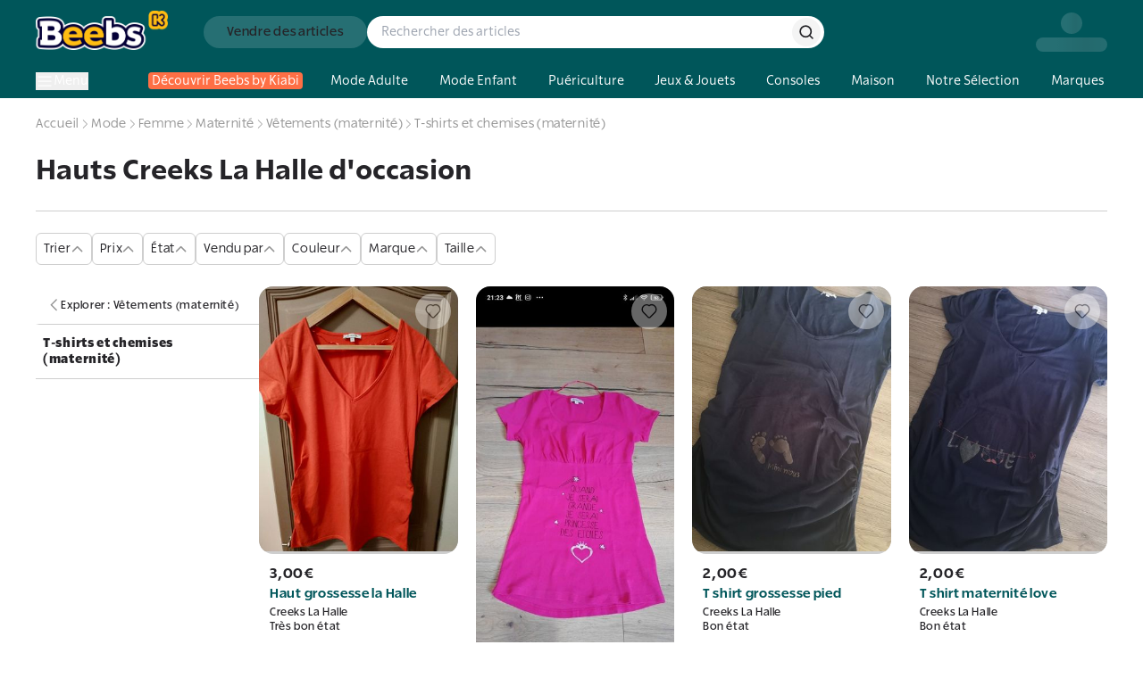

--- FILE ---
content_type: text/html; charset=utf-8
request_url: https://www.beebs.app/fr/f-brand/hauts-creeks-la-halle-occasion
body_size: 540265
content:
<!DOCTYPE html><html lang="fr"><head><meta charSet="utf-8"/><meta name="viewport" content="width=device-width, initial-scale=1, maximum-scale=1"/><link rel="preload" as="image" href="https://cdn.beebs.app/web/icon-app-download.webp"/><link rel="preload" href="https://cdn.beebs.app/web/logo.webp" as="image"/><link rel="preload" as="image" href="https://cdn.beebs.app/5043a231-f712-47df-9250-f4b2c5de816e.jpg"/><link rel="preload" as="image" href="https://cdn.beebs.app/0a0ba343-d20e-4215-859a-778dffec6a3d.jpg"/><link rel="preload" as="image" href="https://cdn.beebs.app/615f058e-b6bd-4e38-ab21-d0bfb6b8d290.jpg"/><link rel="preload" as="image" href="https://cdn.beebs.app/5f33c5d4-6e42-4cc8-a37a-6b732aaf12f2.jpg"/><link rel="preload" as="image" href="https://cdn.beebs.app/db1ea677-5a3b-4e09-95ff-28e8482ea4a0.jpg"/><link rel="stylesheet" href="/_next/static/chunks/cd122d3415c251eb.css?dpl=dpl_2RpvtCcDty7xa7zn2KNVkUqCgsgj" data-precedence="next"/><link rel="stylesheet" href="/_next/static/chunks/caa45575bf85a7b6.css?dpl=dpl_2RpvtCcDty7xa7zn2KNVkUqCgsgj" data-precedence="next"/><link rel="stylesheet" href="/_next/static/chunks/1f0477d1dddbec1f.css?dpl=dpl_2RpvtCcDty7xa7zn2KNVkUqCgsgj" data-precedence="next"/><link rel="stylesheet" href="/_next/static/chunks/18d16835898a6042.css?dpl=dpl_2RpvtCcDty7xa7zn2KNVkUqCgsgj" data-precedence="next"/><link rel="preload" as="script" fetchPriority="low" href="/_next/static/chunks/cd173717bc1c72a9.js?dpl=dpl_2RpvtCcDty7xa7zn2KNVkUqCgsgj"/><script src="/_next/static/chunks/b68941d2f6f6ce20.js?dpl=dpl_2RpvtCcDty7xa7zn2KNVkUqCgsgj" async=""></script><script src="/_next/static/chunks/8008d994f91f0fb6.js?dpl=dpl_2RpvtCcDty7xa7zn2KNVkUqCgsgj" async=""></script><script src="/_next/static/chunks/9b840d0dcd15e783.js?dpl=dpl_2RpvtCcDty7xa7zn2KNVkUqCgsgj" async=""></script><script src="/_next/static/chunks/3847a97f67b7530a.js?dpl=dpl_2RpvtCcDty7xa7zn2KNVkUqCgsgj" async=""></script><script src="/_next/static/chunks/turbopack-92b59450e2e923af.js?dpl=dpl_2RpvtCcDty7xa7zn2KNVkUqCgsgj" async=""></script><script src="/_next/static/chunks/ff1a16fafef87110.js?dpl=dpl_2RpvtCcDty7xa7zn2KNVkUqCgsgj" async=""></script><script src="/_next/static/chunks/247eb132b7f7b574.js?dpl=dpl_2RpvtCcDty7xa7zn2KNVkUqCgsgj" async=""></script><script src="/_next/static/chunks/d40e5b99087e2ff5.js?dpl=dpl_2RpvtCcDty7xa7zn2KNVkUqCgsgj" async=""></script><script src="/_next/static/chunks/91850c0da1d6f830.js?dpl=dpl_2RpvtCcDty7xa7zn2KNVkUqCgsgj" async=""></script><script src="/_next/static/chunks/7f1820464043d204.js?dpl=dpl_2RpvtCcDty7xa7zn2KNVkUqCgsgj" async=""></script><script src="/_next/static/chunks/54e1e29607861981.js?dpl=dpl_2RpvtCcDty7xa7zn2KNVkUqCgsgj" async=""></script><script src="/_next/static/chunks/d1e7b64010d087a7.js?dpl=dpl_2RpvtCcDty7xa7zn2KNVkUqCgsgj" async=""></script><script src="/_next/static/chunks/d967b5e0f003730b.js?dpl=dpl_2RpvtCcDty7xa7zn2KNVkUqCgsgj" async=""></script><script src="/_next/static/chunks/7f984f5354a735c6.js?dpl=dpl_2RpvtCcDty7xa7zn2KNVkUqCgsgj" async=""></script><script src="/_next/static/chunks/09be24db5c8f5fbe.js?dpl=dpl_2RpvtCcDty7xa7zn2KNVkUqCgsgj" async=""></script><script src="/_next/static/chunks/f9e5d566ded14d00.js?dpl=dpl_2RpvtCcDty7xa7zn2KNVkUqCgsgj" async=""></script><script src="/_next/static/chunks/fa96c0d22316e524.js?dpl=dpl_2RpvtCcDty7xa7zn2KNVkUqCgsgj" async=""></script><script src="/_next/static/chunks/041c36ee9483905a.js?dpl=dpl_2RpvtCcDty7xa7zn2KNVkUqCgsgj" async=""></script><script src="/_next/static/chunks/8449f924fc004d8d.js?dpl=dpl_2RpvtCcDty7xa7zn2KNVkUqCgsgj" async=""></script><script src="/_next/static/chunks/501361d84a3bae51.js?dpl=dpl_2RpvtCcDty7xa7zn2KNVkUqCgsgj" async=""></script><script src="/_next/static/chunks/40ae1f9ca4630bc5.js?dpl=dpl_2RpvtCcDty7xa7zn2KNVkUqCgsgj" async=""></script><script src="/_next/static/chunks/8d6ed4ba78817cb0.js?dpl=dpl_2RpvtCcDty7xa7zn2KNVkUqCgsgj" async=""></script><script src="/_next/static/chunks/ee06e9888d93cab1.js?dpl=dpl_2RpvtCcDty7xa7zn2KNVkUqCgsgj" async=""></script><script src="/_next/static/chunks/e0285cd644f6c442.js?dpl=dpl_2RpvtCcDty7xa7zn2KNVkUqCgsgj" async=""></script><script src="/_next/static/chunks/c8cd472aad25e015.js?dpl=dpl_2RpvtCcDty7xa7zn2KNVkUqCgsgj" async=""></script><script src="/_next/static/chunks/d5638e57b5a85879.js?dpl=dpl_2RpvtCcDty7xa7zn2KNVkUqCgsgj" async=""></script><script src="/_next/static/chunks/80547dfb47f2cd49.js?dpl=dpl_2RpvtCcDty7xa7zn2KNVkUqCgsgj" async=""></script><script src="/_next/static/chunks/3e172d109e4655f6.js?dpl=dpl_2RpvtCcDty7xa7zn2KNVkUqCgsgj" async=""></script><script src="/_next/static/chunks/0b665eb5f430f77e.js?dpl=dpl_2RpvtCcDty7xa7zn2KNVkUqCgsgj" async=""></script><script src="/_next/static/chunks/09d6101ee3b0e2fd.js?dpl=dpl_2RpvtCcDty7xa7zn2KNVkUqCgsgj" async=""></script><script src="/_next/static/chunks/351c48213bb1deae.js?dpl=dpl_2RpvtCcDty7xa7zn2KNVkUqCgsgj" async=""></script><script src="/_next/static/chunks/fa4faa63a381cffe.js?dpl=dpl_2RpvtCcDty7xa7zn2KNVkUqCgsgj" async=""></script><link rel="preload" href="https://cdn.beebs.app/web/not-found.webp" as="image"/><link rel="preload" href="https://widget.trustpilot.com/bootstrap/v5/tp.widget.bootstrap.min.js" as="script"/><link rel="preload" href="/_next/static/chunks/5a9700d90599d07a.js?dpl=dpl_2RpvtCcDty7xa7zn2KNVkUqCgsgj" as="script" fetchPriority="low"/><link rel="preload" href="/_next/static/chunks/0ad6fc1cec369595.js?dpl=dpl_2RpvtCcDty7xa7zn2KNVkUqCgsgj" as="script" fetchPriority="low"/><link rel="preload" href="/_next/static/chunks/8d276eb1a01d8666.js?dpl=dpl_2RpvtCcDty7xa7zn2KNVkUqCgsgj" as="script" fetchPriority="low"/><link rel="preload" href="https://www.google.com/recaptcha/enterprise.js?render=6Lf-Dc8qAAAAAC4FzjJcOa_r9zZHtzC5bjI1PiCE" as="script"/><meta name="next-size-adjust" content=""/><meta name="theme-color" content="#00565A"/><meta name="color-scheme" content="normal"/><title>Hauts Creeks La Halle d&#x27;occasion : Articles d’Occasion en ligne | Achat Seconde Main</title><meta name="description" content="Hauts Creeks La Halle d&#x27;occasion sur Beebs by Kiabi, Achetez en ligne ➽ Mode, Maison, Puériculture, Déco d’occasion ♻️+6M d’articles ⚡42000 Points Relais 🔒Paiement sécurisé ✔️Service Client 7J/7"/><meta name="robots" content="index, follow"/><link rel="canonical" href="https://www.beebs.app/fr/f-brand/hauts-creeks-la-halle-occasion"/><meta property="og:title" content="Hauts Creeks La Halle d&#x27;occasion : Articles d’Occasion en ligne | Achat Seconde Main"/><meta property="og:description" content="Hauts Creeks La Halle d&#x27;occasion sur Beebs by Kiabi, Achetez en ligne ➽ Mode, Maison, Puériculture, Déco d’occasion ♻️+6M d’articles ⚡42000 Points Relais 🔒Paiement sécurisé ✔️Service Client 7J/7"/><meta property="og:url" content="https://www.beebs.app/fr/f-brand/hauts-creeks-la-halle-occasion"/><meta property="og:site_name" content="Beebs by Kiabi"/><meta property="og:locale" content="fr"/><meta property="og:image" content="https://cdn.beebs.app/web/logo.webp"/><meta property="og:type" content="website"/><meta name="twitter:card" content="app"/><meta name="twitter:title" content="Hauts Creeks La Halle d&#x27;occasion : Articles d’Occasion en ligne | Achat Seconde Main"/><meta name="twitter:description" content="Hauts Creeks La Halle d&#x27;occasion sur Beebs by Kiabi, Achetez en ligne ➽ Mode, Maison, Puériculture, Déco d’occasion ♻️+6M d’articles ⚡42000 Points Relais 🔒Paiement sécurisé ✔️Service Client 7J/7"/><meta name="twitter:image" content="https://cdn.beebs.app/web/logo.webp"/><meta name="twitter:app:name:iphone" content="Beebs by Kiabi"/><meta name="twitter:app:id:iphone" content="1457130269"/><meta name="twitter:app:name:ipad" content="Beebs by Kiabi"/><meta name="twitter:app:name:googleplay" content="Beebs by Kiabi"/><meta name="twitter:app:id:googleplay" content="com.beebs.mobile"/><link rel="icon" href="/icon.ico?icon.a4c77134.ico" sizes="124x128" type="image/x-icon"/><script src="/_next/static/chunks/a6dad97d9634a72d.js?dpl=dpl_2RpvtCcDty7xa7zn2KNVkUqCgsgj" noModule=""></script></head><body class="rsl_6b565d36-module__gnkhOG__variable rslblack_6a104097-module__x6FVcG__variable rslbold_7b80fa70-module__DtFMmW__variable rslsemibold_d64c2d28-module__ag8hyG__variable rss_7b49fc70-module__LyI8ta__variable rssblack_de0de038-module__xd00Qq__variable rssbold_e6253ab4-module__1oFqKW__variable rsssemibold_26dc4059-module__Y6IQmW__variable rsl_6b565d36-module__gnkhOG__className"><div hidden=""><!--$--><!--/$--></div><!--$--><!--/$--><style>#nprogress{pointer-events:none}#nprogress .bar{background:var(--kiabi-blue);position:fixed;z-index:1600;top: 0;left:0;width:100%;height:2px}#nprogress .peg{display:block;position:absolute;right:0;width:100px;height:100%;box-shadow:rgb(27 27 27 / .5);opacity:1;-webkit-transform:rotate(3deg) translate(0px,-4px);-ms-transform:rotate(3deg) translate(0px,-4px);transform:rotate(3deg) translate(0px,-4px)}#nprogress .spinner{display:block;position:fixed;z-index:1600;top: 15px;right:15px}#nprogress .spinner-icon{width:18px;height:18px;box-sizing:border-box;border:2px solid transparent;border-top-color:var(--kiabi-blue);border-left-color:var(--kiabi-blue);border-radius:50%;-webkit-animation:nprogress-spinner 400ms linear infinite;animation:nprogress-spinner 400ms linear infinite}.nprogress-custom-parent{overflow:hidden;position:relative}.nprogress-custom-parent #nprogress .bar,.nprogress-custom-parent #nprogress .spinner{position:absolute}@-webkit-keyframes nprogress-spinner{0%{-webkit-transform:rotate(0deg)}100%{-webkit-transform:rotate(360deg)}}@keyframes nprogress-spinner{0%{transform:rotate(0deg)}100%{transform:rotate(360deg)}}</style><div id="main-app"><div class="flex min-h-screen flex-1 flex-col"><a class="text-decoration-none relative flex items-center gap-4 p-4 pr-6 md:hidden" target="_blank" rel="noreferrer" href="https://link.beebs.app/banner"><div class="flex h-16 w-16 flex-shrink-0 items-center justify-center overflow-hidden rounded-xl bg-primary-main p-2 shadow-lg"><img src="https://cdn.beebs.app/web/icon-app-download.webp" alt="logo Beebs" width="64" height="64" class="h-full w-full object-contain"/></div><div class="space-y-1"><div class="text-p4"><span class="font-rsl-bold">Sur l’appli</span>, il y a des<!-- --> <span class="font-rsl-bold">réducs exclusives</span>, des points fidélité et d’autres surprises !</div><div class="flex items-center justify-between"><svg width="80" height="16" viewBox="0 0 80 16" fill="none" xmlns="http://www.w3.org/2000/svg"><path d="M14.8601 6.29914C14.7229 6.1453 14.5857 6.09402 14.4656 6.05983C14.3455 6.02564 14.2426 6.00855 14.1225 6.00855H10.1772C10.1429 6.00855 10.0571 5.99145 9.9885 5.94017C9.91988 5.88889 9.86842 5.80342 9.86842 5.76923L8.73628 1.68376C8.68482 1.5641 8.65051 1.44444 8.56475 1.32479C8.47898 1.20513 8.30744 1.01709 7.99868 1C7.68991 1.01709 7.51838 1.20513 7.43261 1.32479C7.34684 1.44444 7.31253 1.5641 7.27822 1.68376L6.12893 5.76923C6.12893 5.80342 6.07747 5.88889 6.00886 5.94017C5.94024 5.99145 5.85447 6.00855 5.82017 6.00855H1.87483C1.72045 6.00855 1.58322 6.02564 1.41169 6.09402C1.32592 6.12821 1.24015 6.19658 1.13723 6.29914C1.05146 6.40171 1 6.57265 1 6.7094C1 6.94872 1.10292 7.08547 1.18869 7.18803C1.27446 7.2906 1.36023 7.35898 1.46315 7.42735L4.63657 9.51282C4.68803 9.52991 4.79095 9.70086 4.7738 9.82051C4.7738 9.8547 4.7738 9.87179 4.7738 9.88889L3.53874 13.9231C3.50443 14.0427 3.47012 14.1453 3.47012 14.2821C3.47012 14.4017 3.48727 14.5556 3.60735 14.7265C3.71027 14.8974 3.96758 15 4.13911 14.9829C4.46503 14.9658 4.60226 14.8462 4.75664 14.7265L7.86145 12.094C7.8786 12.0598 7.94722 12.0427 8.01583 12.0427C8.1016 12.0427 8.15306 12.0598 8.18737 12.094L11.4466 14.7436C11.6181 14.8632 11.7382 14.9829 12.0641 15H12.0812C12.2528 15 12.4758 14.8974 12.5958 14.7265C12.6988 14.5726 12.7159 14.4188 12.7159 14.2991C12.7159 14.1624 12.6988 14.0427 12.6473 13.906L11.2579 9.8547C11.2579 9.83761 11.2579 9.82051 11.2579 9.78632C11.2407 9.68376 11.3436 9.51282 11.3951 9.49573L14.5514 7.42735C14.6371 7.35898 14.74 7.2906 14.8258 7.18803C14.8944 7.08547 14.9974 6.94872 14.9974 6.7094C15.0145 6.57265 14.9459 6.40171 14.8601 6.29914Z" fill="#FFBD12" stroke="#252428"></path><path d="M30.8601 6.29914C30.7229 6.1453 30.5857 6.09402 30.4656 6.05983C30.3455 6.02564 30.2426 6.00855 30.1225 6.00855H26.1772C26.1429 6.00855 26.0571 5.99145 25.9885 5.94017C25.9199 5.88889 25.8684 5.80342 25.8684 5.76923L24.7363 1.68376C24.6848 1.5641 24.6505 1.44444 24.5647 1.32479C24.479 1.20513 24.3074 1.01709 23.9987 1C23.6899 1.01709 23.5184 1.20513 23.4326 1.32479C23.3468 1.44444 23.3125 1.5641 23.2782 1.68376L22.1289 5.76923C22.1289 5.80342 22.0775 5.88889 22.0089 5.94017C21.9402 5.99145 21.8545 6.00855 21.8202 6.00855H17.8748C17.7205 6.00855 17.5832 6.02564 17.4117 6.09402C17.3259 6.12821 17.2402 6.19658 17.1372 6.29914C17.0515 6.40171 17 6.57265 17 6.7094C17 6.94872 17.1029 7.08547 17.1887 7.18803C17.2745 7.2906 17.3602 7.35898 17.4631 7.42735L20.6366 9.51282C20.688 9.52991 20.7909 9.70086 20.7738 9.82051C20.7738 9.8547 20.7738 9.87179 20.7738 9.88889L19.5387 13.9231C19.5044 14.0427 19.4701 14.1453 19.4701 14.2821C19.4701 14.4017 19.4873 14.5556 19.6074 14.7265C19.7103 14.8974 19.9676 15 20.1391 14.9829C20.465 14.9658 20.6023 14.8462 20.7566 14.7265L23.8614 12.094C23.8786 12.0598 23.9472 12.0427 24.0158 12.0427C24.1016 12.0427 24.1531 12.0598 24.1874 12.094L27.4466 14.7436C27.6181 14.8632 27.7382 14.9829 28.0641 15H28.0812C28.2528 15 28.4758 14.8974 28.5958 14.7265C28.6988 14.5726 28.7159 14.4188 28.7159 14.2991C28.7159 14.1624 28.6988 14.0427 28.6473 13.906L27.2579 9.8547C27.2579 9.83761 27.2579 9.82051 27.2579 9.78632C27.2407 9.68376 27.3436 9.51282 27.3951 9.49573L30.5514 7.42735C30.6371 7.35898 30.74 7.2906 30.8258 7.18803C30.8944 7.08547 30.9974 6.94872 30.9974 6.7094C31.0145 6.57265 30.9459 6.40171 30.8601 6.29914Z" fill="#FFBD12" stroke="#252428"></path><path d="M46.8601 6.29914C46.7229 6.1453 46.5857 6.09402 46.4656 6.05983C46.3455 6.02564 46.2426 6.00855 46.1225 6.00855H42.1772C42.1429 6.00855 42.0571 5.99145 41.9885 5.94017C41.9199 5.88889 41.8684 5.80342 41.8684 5.76923L40.7363 1.68376C40.6848 1.5641 40.6505 1.44444 40.5647 1.32479C40.479 1.20513 40.3074 1.01709 39.9987 1C39.6899 1.01709 39.5184 1.20513 39.4326 1.32479C39.3468 1.44444 39.3125 1.5641 39.2782 1.68376L38.1289 5.76923C38.1289 5.80342 38.0775 5.88889 38.0089 5.94017C37.9402 5.99145 37.8545 6.00855 37.8202 6.00855H33.8748C33.7205 6.00855 33.5832 6.02564 33.4117 6.09402C33.3259 6.12821 33.2402 6.19658 33.1372 6.29914C33.0515 6.40171 33 6.57265 33 6.7094C33 6.94872 33.1029 7.08547 33.1887 7.18803C33.2745 7.2906 33.3602 7.35898 33.4631 7.42735L36.6366 9.51282C36.688 9.52991 36.7909 9.70086 36.7738 9.82051C36.7738 9.8547 36.7738 9.87179 36.7738 9.88889L35.5387 13.9231C35.5044 14.0427 35.4701 14.1453 35.4701 14.2821C35.4701 14.4017 35.4873 14.5556 35.6074 14.7265C35.7103 14.8974 35.9676 15 36.1391 14.9829C36.465 14.9658 36.6023 14.8462 36.7566 14.7265L39.8614 12.094C39.8786 12.0598 39.9472 12.0427 40.0158 12.0427C40.1016 12.0427 40.1531 12.0598 40.1874 12.094L43.4466 14.7436C43.6181 14.8632 43.7382 14.9829 44.0641 15H44.0812C44.2528 15 44.4758 14.8974 44.5958 14.7265C44.6988 14.5726 44.7159 14.4188 44.7159 14.2991C44.7159 14.1624 44.6988 14.0427 44.6473 13.906L43.2579 9.8547C43.2579 9.83761 43.2579 9.82051 43.2579 9.78632C43.2407 9.68376 43.3436 9.51282 43.3951 9.49573L46.5514 7.42735C46.6371 7.35898 46.74 7.2906 46.8258 7.18803C46.8944 7.08547 46.9974 6.94872 46.9974 6.7094C47.0145 6.57265 46.9459 6.40171 46.8601 6.29914Z" fill="#FFBD12" stroke="#252428"></path><path d="M62.8601 6.29914C62.7229 6.1453 62.5857 6.09402 62.4656 6.05983C62.3455 6.02564 62.2426 6.00855 62.1225 6.00855H58.1772C58.1429 6.00855 58.0571 5.99145 57.9885 5.94017C57.9199 5.88889 57.8684 5.80342 57.8684 5.76923L56.7363 1.68376C56.6848 1.5641 56.6505 1.44444 56.5647 1.32479C56.479 1.20513 56.3074 1.01709 55.9987 1C55.6899 1.01709 55.5184 1.20513 55.4326 1.32479C55.3468 1.44444 55.3125 1.5641 55.2782 1.68376L54.1289 5.76923C54.1289 5.80342 54.0775 5.88889 54.0089 5.94017C53.9402 5.99145 53.8545 6.00855 53.8202 6.00855H49.8748C49.7205 6.00855 49.5832 6.02564 49.4117 6.09402C49.3259 6.12821 49.2402 6.19658 49.1372 6.29914C49.0515 6.40171 49 6.57265 49 6.7094C49 6.94872 49.1029 7.08547 49.1887 7.18803C49.2745 7.2906 49.3602 7.35898 49.4631 7.42735L52.6366 9.51282C52.688 9.52991 52.7909 9.70086 52.7738 9.82051C52.7738 9.8547 52.7738 9.87179 52.7738 9.88889L51.5387 13.9231C51.5044 14.0427 51.4701 14.1453 51.4701 14.2821C51.4701 14.4017 51.4873 14.5556 51.6074 14.7265C51.7103 14.8974 51.9676 15 52.1391 14.9829C52.465 14.9658 52.6023 14.8462 52.7566 14.7265L55.8614 12.094C55.8786 12.0598 55.9472 12.0427 56.0158 12.0427C56.1016 12.0427 56.1531 12.0598 56.1874 12.094L59.4466 14.7436C59.6181 14.8632 59.7382 14.9829 60.0641 15H60.0812C60.2528 15 60.4758 14.8974 60.5958 14.7265C60.6988 14.5726 60.7159 14.4188 60.7159 14.2991C60.7159 14.1624 60.6988 14.0427 60.6473 13.906L59.2579 9.8547C59.2579 9.83761 59.2579 9.82051 59.2579 9.78632C59.2407 9.68376 59.3436 9.51282 59.3951 9.49573L62.5514 7.42735C62.6371 7.35898 62.74 7.2906 62.8258 7.18803C62.8944 7.08547 62.9974 6.94872 62.9974 6.7094C63.0145 6.57265 62.9459 6.40171 62.8601 6.29914Z" fill="#FFBD12" stroke="#252428"></path><path d="M78.8601 6.29914C78.7229 6.1453 78.5857 6.09402 78.4656 6.05983C78.3455 6.02564 78.2426 6.00855 78.1225 6.00855H74.1772C74.1429 6.00855 74.0571 5.99145 73.9885 5.94017C73.9199 5.88889 73.8684 5.80342 73.8684 5.76923L72.7363 1.68376C72.6848 1.5641 72.6505 1.44444 72.5647 1.32479C72.479 1.20513 72.3074 1.01709 71.9987 1C71.6899 1.01709 71.5184 1.20513 71.4326 1.32479C71.3468 1.44444 71.3125 1.5641 71.2782 1.68376L70.1289 5.76923C70.1289 5.80342 70.0775 5.88889 70.0089 5.94017C69.9402 5.99145 69.8545 6.00855 69.8202 6.00855H65.8748C65.7205 6.00855 65.5832 6.02564 65.4117 6.09402C65.3259 6.12821 65.2402 6.19658 65.1372 6.29914C65.0515 6.40171 65 6.57265 65 6.7094C65 6.94872 65.1029 7.08547 65.1887 7.18803C65.2745 7.2906 65.3602 7.35898 65.4631 7.42735L68.6366 9.51282C68.688 9.52991 68.7909 9.70086 68.7738 9.82051C68.7738 9.8547 68.7738 9.87179 68.7738 9.88889L67.5387 13.9231C67.5044 14.0427 67.4701 14.1453 67.4701 14.2821C67.4701 14.4017 67.4873 14.5556 67.6074 14.7265C67.7103 14.8974 67.9676 15 68.1391 14.9829C68.465 14.9658 68.6023 14.8462 68.7566 14.7265L71.8614 12.094C71.8786 12.0598 71.9472 12.0427 72.0158 12.0427C72.1016 12.0427 72.1531 12.0598 72.1874 12.094L75.4466 14.7436C75.6181 14.8632 75.7382 14.9829 76.0641 15H76.0812C76.2528 15 76.4758 14.8974 76.5958 14.7265C76.6988 14.5726 76.7159 14.4188 76.7159 14.2991C76.7159 14.1624 76.6988 14.0427 76.6473 13.906L75.2579 9.8547C75.2579 9.83761 75.2579 9.82051 75.2579 9.78632C75.2407 9.68376 75.3436 9.51282 75.3951 9.49573L78.5514 7.42735C78.6371 7.35898 78.74 7.2906 78.8258 7.18803C78.8944 7.08547 78.9974 6.94872 78.9974 6.7094C79.0145 6.57265 78.9459 6.40171 78.8601 6.29914Z" fill="#252428" stroke="#252428"></path><path fill-rule="evenodd" clip-rule="evenodd" d="M74 5.94835C73.9961 5.94573 73.9923 5.943 73.9885 5.94017C73.9199 5.88889 73.8684 5.80342 73.8684 5.76923L72.7363 1.68376C72.7234 1.65385 72.7116 1.62393 72.6998 1.59402C72.6645 1.50427 72.6291 1.41453 72.5647 1.32479C72.479 1.20513 72.3074 1.01709 71.9987 1C71.6899 1.01709 71.5184 1.20513 71.4326 1.32479C71.3468 1.44444 71.3125 1.5641 71.2782 1.68376L70.1289 5.76923C70.1289 5.80342 70.0775 5.88889 70.0089 5.94017C69.9402 5.99145 69.8545 6.00855 69.8202 6.00855H65.8748C65.7205 6.00855 65.5832 6.02564 65.4117 6.09402C65.3259 6.12821 65.2402 6.19658 65.1372 6.29914C65.0515 6.40171 65 6.57265 65 6.7094C65 6.94872 65.1029 7.08547 65.1887 7.18803C65.2745 7.2906 65.3602 7.35898 65.4631 7.42735L68.6366 9.51282C68.688 9.52991 68.7909 9.70086 68.7738 9.82051V9.88889L67.5387 13.9231C67.5353 13.9352 67.5318 13.9471 67.5284 13.9589C67.4978 14.0638 67.4701 14.1591 67.4701 14.2821C67.4701 14.4017 67.4873 14.5556 67.6074 14.7265C67.7103 14.8974 67.9676 15 68.1391 14.9829C68.4485 14.9667 68.5878 14.8581 68.7332 14.7447C68.741 14.7387 68.7488 14.7326 68.7566 14.7265L71.8614 12.094C71.8786 12.0598 71.9472 12.0427 72.0158 12.0427C72.1016 12.0427 72.1531 12.0598 72.1874 12.094L74 13.5676V5.94835Z" fill="#FFBD12"></path><path d="M74 5.94835H74.5V5.68297L74.2802 5.53425L74 5.94835ZM73.9885 5.94017L73.6892 6.34067L73.6892 6.34068L73.9885 5.94017ZM73.8684 5.76923H74.3684V5.70124L74.3503 5.63571L73.8684 5.76923ZM72.7363 1.68376L73.2181 1.55024L73.209 1.51746L73.1956 1.48622L72.7363 1.68376ZM72.6998 1.59402L73.165 1.41064V1.41064L72.6998 1.59402ZM72.5647 1.32479L72.9711 1.0335L72.9711 1.0335L72.5647 1.32479ZM71.9987 1L72.0263 0.500764L71.9987 0.499234L71.971 0.500764L71.9987 1ZM71.4326 1.32479L71.839 1.61608L71.4326 1.32479ZM71.2782 1.68376L70.7976 1.54596L70.7969 1.54836L71.2782 1.68376ZM70.1289 5.76923L69.6476 5.63383L69.6289 5.70024V5.76923H70.1289ZM70.0089 5.94017L69.7095 5.53967L69.7095 5.53967L70.0089 5.94017ZM65.4117 6.09402L65.5968 6.55848H65.5968L65.4117 6.09402ZM65.1372 6.29914L64.7843 5.94498L64.7682 5.96099L64.7537 5.97839L65.1372 6.29914ZM65.1887 7.18803L64.8051 7.50878L64.8051 7.50878L65.1887 7.18803ZM65.4631 7.42735L65.1865 7.84383L65.1886 7.8452L65.4631 7.42735ZM68.6366 9.51282L68.362 9.93067L68.4167 9.96666L68.4789 9.98732L68.6366 9.51282ZM68.7738 9.82051L68.2789 9.74956L68.2738 9.78486V9.82051H68.7738ZM68.7738 9.88889L69.2519 10.0353L69.2738 9.96371V9.88889H68.7738ZM67.5387 13.9231L67.0606 13.7767L67.0581 13.7853L67.5387 13.9231ZM67.5284 13.9589L67.0483 13.8192L67.0483 13.8192L67.5284 13.9589ZM67.6074 14.7265L68.0357 14.4686L68.0266 14.4535L68.0165 14.4391L67.6074 14.7265ZM68.1391 14.9829L68.1129 14.4836L68.1012 14.4842L68.0895 14.4854L68.1391 14.9829ZM68.7332 14.7447L69.0406 15.1391L69.0406 15.1391L68.7332 14.7447ZM68.7566 14.7265L69.063 15.1217L69.0716 15.115L69.08 15.1079L68.7566 14.7265ZM71.8614 12.094L72.1848 12.4754L72.2626 12.4094L72.3083 12.3182L71.8614 12.094ZM72.1874 12.094L71.8344 12.4482L71.8523 12.466L71.872 12.482L72.1874 12.094ZM74 13.5676L73.6846 13.9556L74.5 14.6185V13.5676H74ZM74.2802 5.53425C74.2826 5.53585 74.2851 5.53766 74.2878 5.53966L73.6892 6.34068C73.6994 6.34835 73.7097 6.3556 73.7198 6.36246L74.2802 5.53425ZM74.2878 5.53967C74.3074 5.55428 74.3147 5.56484 74.3183 5.57027C74.3208 5.57401 74.328 5.5851 74.3364 5.60452C74.3407 5.61439 74.3473 5.63123 74.3535 5.65398C74.359 5.67427 74.3684 5.71518 74.3684 5.76923H73.3684C73.3684 5.88072 73.404 5.96787 73.4187 6.00178C73.4389 6.04845 73.4632 6.09052 73.4872 6.12631C73.5337 6.19584 73.601 6.27478 73.6892 6.34067L74.2878 5.53967ZM74.3503 5.63571L73.2181 1.55024L72.2544 1.81729L73.3866 5.90276L74.3503 5.63571ZM73.1956 1.48622C73.1863 1.46449 73.1772 1.44168 73.165 1.41064L72.2347 1.77739C72.246 1.80619 72.2606 1.8432 72.277 1.8813L73.1956 1.48622ZM73.165 1.41064C73.1312 1.32497 73.0762 1.18012 72.9711 1.0335L72.1584 1.61607C72.1819 1.64894 72.1977 1.68358 72.2347 1.77739L73.165 1.41064ZM72.9711 1.0335C72.8474 0.860926 72.5554 0.530057 72.0263 0.500764L71.971 1.49924C72.0234 1.50214 72.0555 1.51751 72.0799 1.53446C72.1087 1.55445 72.1344 1.58265 72.1584 1.61608L72.9711 1.0335ZM71.971 0.500764C71.4419 0.530058 71.1499 0.860926 71.0262 1.0335L71.839 1.61608C71.863 1.58265 71.8887 1.55445 71.9174 1.53446C71.9418 1.51751 71.9739 1.50214 72.0263 1.49924L71.971 0.500764ZM71.0262 1.0335C70.884 1.23197 70.8307 1.4306 70.7976 1.54596L71.7589 1.82156C71.7944 1.69761 71.8097 1.65692 71.839 1.61608L71.0262 1.0335ZM70.7969 1.54836L69.6476 5.63383L70.6102 5.90463L71.7595 1.81916L70.7969 1.54836ZM69.6289 5.76923C69.6289 5.71518 69.6384 5.67427 69.6439 5.65398C69.65 5.63123 69.6567 5.61439 69.661 5.60453C69.6694 5.5851 69.6765 5.57401 69.679 5.57027C69.6827 5.56485 69.69 5.55428 69.7095 5.53967L70.3082 6.34067C70.3964 6.27478 70.4637 6.19584 70.5102 6.12631C70.5341 6.09052 70.5585 6.04845 70.5787 6.00178C70.5934 5.96787 70.6289 5.88072 70.6289 5.76923H69.6289ZM69.7095 5.53967C69.7316 5.52318 69.7478 5.51783 69.753 5.5162C69.7568 5.51502 69.762 5.51364 69.7695 5.51235C69.7746 5.51147 69.7924 5.50855 69.8202 5.50855V6.50855C69.9486 6.50855 70.1427 6.46432 70.3082 6.34067L69.7095 5.53967ZM69.8202 5.50855H65.8748V6.50855H69.8202V5.50855ZM65.8748 5.50855C65.6717 5.50855 65.4692 5.53284 65.2265 5.62956L65.5968 6.55848C65.6973 6.51845 65.7692 6.50855 65.8748 6.50855V5.50855ZM65.2265 5.62956C65.0422 5.70305 64.897 5.83268 64.7843 5.94498L65.4902 6.65331C65.533 6.61058 65.5627 6.58477 65.5832 6.56917C65.6033 6.55394 65.6069 6.55446 65.5968 6.55848L65.2265 5.62956ZM64.7537 5.97839C64.5778 6.18869 64.5 6.48086 64.5 6.7094H65.5C65.5 6.70583 65.5004 6.69722 65.5025 6.68451C65.5046 6.67203 65.5079 6.65867 65.512 6.64585C65.5162 6.6329 65.5205 6.62325 65.5235 6.61733C65.5268 6.611 65.5267 6.61278 65.5208 6.61989L64.7537 5.97839ZM64.5 6.7094C64.5 7.12408 64.6925 7.37415 64.8051 7.50878L65.5723 6.86729C65.5356 6.8235 65.5223 6.80333 65.514 6.78589C65.5083 6.77374 65.5 6.75266 65.5 6.7094H64.5ZM64.8051 7.50878C64.9311 7.65937 65.0577 7.7583 65.1865 7.84382L65.7398 7.01088C65.6627 6.95966 65.6179 6.92183 65.5723 6.86728L64.8051 7.50878ZM65.1886 7.8452L68.362 9.93067L68.9112 9.09497L65.7377 7.0095L65.1886 7.8452ZM68.4789 9.98732C68.3998 9.96104 68.3506 9.921 68.3343 9.90716C68.3131 9.88915 68.3004 9.87426 68.2952 9.868C68.2849 9.85535 68.2828 9.84993 68.284 9.85244C68.2849 9.85427 68.2832 9.85175 68.2809 9.84232C68.2793 9.83551 68.2714 9.80162 68.2789 9.74956L69.2687 9.89147C69.2985 9.68407 69.2266 9.50118 69.1778 9.40398C69.1491 9.34665 69.1126 9.28781 69.069 9.23456C69.0473 9.208 69.0182 9.17602 68.9816 9.14493C68.9499 9.11799 68.8862 9.06887 68.7942 9.03832L68.4789 9.98732ZM68.2738 9.82051V9.88889H69.2738V9.82051H68.2738ZM68.2957 9.74252L67.0606 13.7767L68.0168 14.0694L69.2519 10.0353L68.2957 9.74252ZM67.0581 13.7853C67.0549 13.7963 67.0517 13.8073 67.0483 13.8192L68.0085 14.0985C68.0119 14.0869 68.0156 14.0741 68.0194 14.0609L67.0581 13.7853ZM67.0483 13.8192C67.0185 13.9216 66.9701 14.0796 66.9701 14.2821H67.9701C67.9701 14.2387 67.9772 14.206 68.0085 14.0985L67.0483 13.8192ZM66.9701 14.2821C66.9701 14.4639 66.9993 14.7307 67.1982 15.0139L68.0165 14.4391C67.992 14.4042 67.9825 14.3783 67.9778 14.3601C67.9727 14.3402 67.9701 14.3173 67.9701 14.2821H66.9701ZM67.179 14.9844C67.2985 15.1828 67.4825 15.3085 67.6405 15.3803C67.7982 15.4521 67.9945 15.4998 68.1887 15.4804L68.0895 14.4854C68.0941 14.4849 68.0975 14.4848 68.0996 14.4848C68.1017 14.4847 68.1028 14.4848 68.1029 14.4848C68.103 14.4848 68.1005 14.4846 68.0954 14.4836C68.0845 14.4815 68.0699 14.4771 68.0545 14.4701C68.0391 14.4631 68.0289 14.4562 68.0242 14.4523C68.0191 14.4482 68.0259 14.4522 68.0357 14.4686L67.179 14.9844ZM68.1653 15.4822C68.3783 15.4711 68.5551 15.4262 68.7114 15.3522C68.86 15.282 68.9718 15.1927 69.0406 15.1391L68.4258 14.3504C68.3492 14.4101 68.3187 14.4318 68.2839 14.4482C68.2569 14.461 68.2093 14.4785 68.1129 14.4836L68.1653 15.4822ZM69.0406 15.1391C69.0485 15.1329 69.0557 15.1273 69.063 15.1217L68.4503 14.3313C68.4419 14.3379 68.4335 14.3444 68.4258 14.3504L69.0406 15.1391ZM69.08 15.1079L72.1848 12.4754L71.5381 11.7126L68.4333 14.3451L69.08 15.1079ZM72.3083 12.3182C72.2605 12.4136 72.1929 12.4667 72.1546 12.4915C72.1149 12.5172 72.0817 12.5287 72.0659 12.5336C72.0349 12.5431 72.0177 12.5427 72.0158 12.5427V11.5427C71.9453 11.5427 71.8595 11.5509 71.7728 11.5775C71.7159 11.595 71.5196 11.6604 71.4145 11.8698L72.3083 12.3182ZM72.0158 12.5427C72.0287 12.5427 72.0096 12.5444 71.9743 12.5336C71.9328 12.5208 71.8809 12.4945 71.8344 12.4482L72.5403 11.7399C72.3697 11.5698 72.1582 11.5427 72.0158 11.5427V12.5427ZM71.872 12.482L73.6846 13.9556L74.3154 13.1796L72.5028 11.706L71.872 12.482ZM74.5 13.5676V5.94835H73.5V13.5676H74.5Z" fill="#252428"></path></svg><button class="flex w-fit cursor-pointer items-center justify-center rounded-[100px] border-2 border-transparent font-semibold transition-[transform,box-shadow] duration-200 ease-in-out bg-secondary-main hover:-translate-y-0.5 hover:border-black hover:shadow-[0_1.5px_0_var(--black-main)] hover:transition-none active:translate-x-0 active:border-black active:shadow-none h-[28px] gap-1.5 px-4 py-1.5 text-button-small" type="button"><span>Télécharger</span></button></div></div><button class="flex cursor-pointer items-center justify-center border-none bg-transparent p-0 absolute right-1 top-1" type="button" aria-label="fermer"><svg width="24" height="24" viewBox="0 0 24 24" fill="none" xmlns="http://www.w3.org/2000/svg"><path d="M18.9998 5.00018L5.00007 18.9999" stroke="#252428" stroke-width="1.5" stroke-linecap="round" stroke-linejoin="round"></path><path d="M5.00024 5.00018L18.9999 18.9999" stroke="#252428" stroke-width="1.5" stroke-linecap="round" stroke-linejoin="round"></path></svg></button></a><header class="sticky top-0 z-[3] w-full bg-primary-main"><div class="w-section px-section flex flex-wrap items-center justify-between gap-x-6 gap-y-2 py-3"><a aria-label="logo beebs" href="/fr"><img alt="logo beebs" loading="lazy" width="674" height="200" decoding="async" data-nimg="1" class="h-9 w-auto md:h-11 lg:mr-10" style="color:transparent" src="https://cdn.beebs.app/web/logo.webp"/></a><div class="max-md:hidden"><button class="flex w-fit cursor-pointer items-center justify-center rounded-[100px] border-2 font-semibold transition-[transform,box-shadow] duration-200 ease-in-out hover:-translate-y-0.5 hover:border-black hover:shadow-[0_1.5px_0_var(--black-main)] hover:transition-none active:translate-x-0 active:border-black active:shadow-none h-[36px] gap-2 px-6 py-2 text-button-medium relative border-primary-main-light bg-primary-main-light" type="button" disabled=""><span class="Skeleton-module-scss-module__7dKJcW__container absolute inset-0 rounded-full bg-primary-main-light"></span><div>Vendre <span class="max-lg:hidden">des articles</span></div></button></div><div class="flex-1 max-md:order-5 max-md:min-w-full md:pr-4 lg:pr-0"><div class="relative md:max-w-lg"><form><div class="flex h-9 w-full items-center justify-between gap-2 rounded-full bg-white-main pl-4 pr-1"><input type="text" placeholder="Rechercher des articles" class="w-full font-rss text-nav-entry outline-none" value=""/><button type="submit" aria-label="rechercher" class="flex size-8 items-center justify-center rounded-full bg-fog-grey px-2 transition-colors"><svg xmlns="http://www.w3.org/2000/svg" fill="none" viewBox="0 0 14 14" class="size-4"><path stroke="#252428" stroke-linecap="round" stroke-linejoin="round" stroke-width="1.5" d="M6.333 11.667A5.333 5.333 0 1 0 6.333 1a5.333 5.333 0 0 0 0 10.667M13 13l-2.9-2.9"></path></svg></button></div></form></div></div><div class="flex items-center gap-4 lg:gap-6"><div class="md:hidden"><button class="flex w-fit cursor-pointer items-center justify-center rounded-[100px] border-2 font-semibold transition-[transform,box-shadow] duration-200 ease-in-out hover:-translate-y-0.5 hover:border-black hover:shadow-[0_1.5px_0_var(--black-main)] hover:transition-none active:translate-x-0 active:border-black active:shadow-none h-[36px] gap-2 px-6 py-2 text-button-medium relative border-primary-main-light bg-primary-main-light" type="button" disabled=""><span class="Skeleton-module-scss-module__7dKJcW__container absolute inset-0 rounded-full bg-primary-main-light"></span><span>Vendre</span></button></div><div class="group relative cursor-pointer space-y-1 text-center transition-all duration-300 max-md:hidden translate-y-1 opacity-0"><div class="mx-auto flex size-6 items-center justify-center outline-none group-hover:[&amp;&gt;svg]:stroke-mustard-secondary"><svg xmlns="http://www.w3.org/2000/svg" fill="none" stroke="currentColor" viewBox="0 0 15 16" aria-label="Favoris" class="size-6 cursor-pointer stroke-white-main fill-transparent"><path stroke-miterlimit="10" stroke-width="1.125" d="M7.475 13.612a1.42 1.42 0 0 1-.993-.423L2.403 9.056a4.05 4.05 0 0 1-1.15-2.67 4.06 4.06 0 0 1 .929-2.758 3.934 3.934 0 0 1 5.314-.715 3.935 3.935 0 0 1 5.091.449 4.06 4.06 0 0 1 1.163 2.847 4.06 4.06 0 0 1-1.163 2.847L8.51 13.189a1.45 1.45 0 0 1-1.034.422Z"></path></svg></div><div class="font-rss text-p4 tracking-tight text-white-main outline-none group-hover:text-mustard-secondary max-md:hidden">Favoris</div></div><a class="group relative cursor-pointer space-y-1 text-center transition-all duration-300 max-md:hidden translate-y-1 opacity-0" href="/fr/account/profile/saved-searches"><div class="mx-auto flex size-6 items-center justify-center outline-none group-hover:[&amp;&gt;svg]:stroke-mustard-secondary"><svg xmlns="http://www.w3.org/2000/svg" fill="none" stroke="#fff" viewBox="0 0 17 20" class="h-5"><path stroke-linecap="round" stroke-linejoin="round" stroke-width="1.5" d="m15.5 19-7-5-7 5V3a2 2 0 0 1 2-2h10a2 2 0 0 1 2 2z"></path></svg></div><div class="font-rss text-p4 tracking-tight text-white-main outline-none group-hover:text-mustard-secondary max-md:hidden">Recherches</div></a><div class="group relative cursor-pointer space-y-1 text-center transition-all duration-300 max-md:hidden translate-y-1 opacity-0"><div class="mx-auto flex size-6 items-center justify-center outline-none group-hover:[&amp;&gt;svg]:stroke-mustard-secondary"><svg xmlns="http://www.w3.org/2000/svg" fill="none" stroke="#fff" viewBox="0 0 25 24" aria-label="Messages" class="size-6 cursor-pointer stroke-white-main fill-transparent"><path stroke-linecap="round" stroke-linejoin="round" stroke-width="1.5" d="M4.5 4h16c1.1 0 2 .9 2 2v12c0 1.1-.9 2-2 2h-16c-1.1 0-2-.9-2-2V6c0-1.1.9-2 2-2"></path><path stroke-linecap="round" stroke-linejoin="round" stroke-width="1.5" d="M22.5 6 13 13 3.5 6"></path></svg></div><div class="font-rss text-p4 tracking-tight text-white-main outline-none group-hover:text-mustard-secondary max-md:hidden">Messages</div></div><a class="group relative cursor-pointer space-y-1 text-center transition-all duration-300 translate-y-2 opacity-0" href="/fr/carts"><div class="mx-auto flex size-6 items-center justify-center outline-none group-hover:[&amp;&gt;svg]:stroke-mustard-secondary"><svg xmlns="http://www.w3.org/2000/svg" width="24" height="24" fill="none" stroke="#fff"><path fill="#fff" stroke-linecap="round" stroke-linejoin="round" stroke-width="1.5" d="M8.256 22.218a.896.896 0 0 0 .883-.91.896.896 0 0 0-.883-.909.896.896 0 0 0-.882.91c0 .502.395.909.882.909M17.962 22.218a.896.896 0 0 0 .883-.91.896.896 0 0 0-.883-.909.896.896 0 0 0-.882.91c0 .502.395.909.882.909"></path><path stroke-linecap="round" stroke-linejoin="round" stroke-width="1.5" d="M1.198 3.127h3.529l2.365 12.172c.08.419.301.795.624 1.063s.726.41 1.14.401h8.577c.414.008.818-.134 1.14-.402.323-.267.544-.643.625-1.062l1.411-7.627h-15"></path></svg></div><div class="font-rss text-p4 tracking-tight text-white-main outline-none group-hover:text-mustard-secondary max-md:hidden">Panier</div></a><div class="flex justify-end max-md:hidden"><a class="group relative cursor-pointer space-y-1 text-center w-20" href="/fr/auth"><div class="mx-auto flex size-6 items-center justify-center outline-none group-hover:[&amp;&gt;svg]:stroke-mustard-secondary"><span class="Skeleton-module-scss-module__7dKJcW__container relative size-6 rounded-full bg-primary-main-light"></span></div><div class="font-rss text-p4 tracking-tight text-white-main outline-none group-hover:text-mustard-secondary max-md:hidden"><span class="Skeleton-module-scss-module__7dKJcW__container relative h-4 rounded-full bg-primary-main-light"></span></div></a></div><button aria-label="menu" class="cursor-pointer md:hidden md:flex-row md:items-center md:justify-between md:gap-1" type="button" aria-haspopup="dialog" aria-expanded="false" aria-controls="radix-_R_4hj5t9ammivb_" data-state="closed"><svg xmlns="http://www.w3.org/2000/svg" fill="none" stroke="currentColor" viewBox="0 0 16 16" class="size-6 stroke-white-main md:size-5"><path d="M2 8h12M2 4h12M2 12h12"></path></svg></button></div></div><div><div class="scroll-w-none w-section px-section relative flex items-center justify-between gap-4 overflow-x-scroll text-nav-entry"><button aria-label="menu" class="mr-10 cursor-pointer max-md:hidden md:flex md:flex-row md:items-center md:justify-between md:gap-1" type="button" aria-haspopup="dialog" aria-expanded="false" aria-controls="radix-_R_mj5t9ammivb_" data-state="closed"><svg xmlns="http://www.w3.org/2000/svg" fill="none" stroke="currentColor" viewBox="0 0 16 16" class="size-6 stroke-secondary-main md:size-5 md:stroke-white-main"><path d="M2 8h12M2 4h12M2 12h12"></path></svg><span class="font-rss text-nav-entry text-white-main max-md:hidden">Menu</span></button><a target="_blank" rel="noreferrer" class="relative inline-block cursor-pointer text-nowrap rounded px-1 py-0.5 text-center font-rss text-white-main bg-coral-main hover:underline" href="https://www.beebs.app/blog/beebsbykiabi/">Découvrir Beebs by Kiabi</a><a target="_self" rel="" class="relative inline-block cursor-pointer text-nowrap rounded px-1 text-center font-rss text-white-main hover:text-mustard-secondary hover:after:absolute hover:after:-bottom-0 hover:after:left-0 hover:after:h-1 hover:after:w-full hover:after:bg-mustard-secondary py-3" href="/fr/c/mode-adulte">Mode Adulte</a><a target="_self" rel="" class="relative inline-block cursor-pointer text-nowrap rounded px-1 text-center font-rss text-white-main hover:text-mustard-secondary hover:after:absolute hover:after:-bottom-0 hover:after:left-0 hover:after:h-1 hover:after:w-full hover:after:bg-mustard-secondary py-3" href="/fr/c/mode-enfant">Mode Enfant</a><a target="_self" rel="" class="relative inline-block cursor-pointer text-nowrap rounded px-1 text-center font-rss text-white-main hover:text-mustard-secondary hover:after:absolute hover:after:-bottom-0 hover:after:left-0 hover:after:h-1 hover:after:w-full hover:after:bg-mustard-secondary py-3" href="/fr/ca/puericulture-QT6zIOilvrnkW8GWmqN6y">Puériculture</a><a target="_self" rel="" class="relative inline-block cursor-pointer text-nowrap rounded px-1 text-center font-rss text-white-main hover:text-mustard-secondary hover:after:absolute hover:after:-bottom-0 hover:after:left-0 hover:after:h-1 hover:after:w-full hover:after:bg-mustard-secondary py-3" href="/fr/ca/jeux_et_jouets-4ONGPwvzo0qnWkJvhWFfIj">Jeux &amp; Jouets</a><a target="_self" rel="" class="relative inline-block cursor-pointer text-nowrap rounded px-1 text-center font-rss text-white-main hover:text-mustard-secondary hover:after:absolute hover:after:-bottom-0 hover:after:left-0 hover:after:h-1 hover:after:w-full hover:after:bg-mustard-secondary py-3" href="/fr/ca/consoles___multimedia-JRjiTV9yEHdz2KMX0vQKM">Consoles</a><a target="_self" rel="" class="relative inline-block cursor-pointer text-nowrap rounded px-1 text-center font-rss text-white-main hover:text-mustard-secondary hover:after:absolute hover:after:-bottom-0 hover:after:left-0 hover:after:h-1 hover:after:w-full hover:after:bg-mustard-secondary py-3" href="/fr/ca/maison-33MZ7mnehs5ZzldKY2Xn4s">Maison</a><div class="relative inline-block cursor-pointer text-nowrap rounded px-1 text-center font-rss text-white-main hover:text-mustard-secondary hover:after:absolute hover:after:-bottom-0 hover:after:left-0 hover:after:h-1 hover:after:w-full hover:after:bg-mustard-secondary py-3 max-md:hidden">Notre Sélection</div><div class="relative inline-block cursor-pointer text-nowrap rounded px-1 text-center font-rss text-white-main hover:text-mustard-secondary hover:after:absolute hover:after:-bottom-0 hover:after:left-0 hover:after:h-1 hover:after:w-full hover:after:bg-mustard-secondary py-3 max-md:hidden">Marques</div></div></div></header><main class="pt-section relative flex-1"><div class="w-section px-section space-y-4 pb-20 md:space-y-6"><nav role="navigation" aria-label="breadcrumb" class=""><ol class="flex flex-wrap items-center gap-1 max-md:scroll-px-4 max-md:flex-nowrap max-md:overflow-x-auto max-md:whitespace-nowrap md:gap-2"><li class="text-p3 text-grey2-main"><a class="text-inherit no-underline hover:text-mustard-secondary hover:underline" href="/fr">Accueil</a></li><div><svg xmlns="http://www.w3.org/2000/svg" width="13" height="13" fill="none" stroke="#959595"><path stroke-linecap="round" stroke-linejoin="round" d="m4.244 1.748 4.305 4.305-4.305 4.305"></path></svg></div><li class="text-p3 text-grey2-main"><a class="text-inherit no-underline hover:text-mustard-secondary hover:underline" href="/fr/ca/mode-HsfNE5U60VTw6CkhvNFOm">Mode</a></li><div><svg xmlns="http://www.w3.org/2000/svg" width="13" height="13" fill="none" stroke="#959595"><path stroke-linecap="round" stroke-linejoin="round" d="m4.244 1.748 4.305 4.305-4.305 4.305"></path></svg></div><li class="text-p3 text-grey2-main"><a class="text-inherit no-underline hover:text-mustard-secondary hover:underline" href="/fr/ca/femme-1SOZcB2Qn4qkV1oLRMI5Do">Femme</a></li><div><svg xmlns="http://www.w3.org/2000/svg" width="13" height="13" fill="none" stroke="#959595"><path stroke-linecap="round" stroke-linejoin="round" d="m4.244 1.748 4.305 4.305-4.305 4.305"></path></svg></div><li class="text-p3 text-grey2-main"><a class="text-inherit no-underline hover:text-mustard-secondary hover:underline" href="/fr/ca/maternite-2wK9Y2LldG9E0v1rf80jo9">Maternité</a></li><div><svg xmlns="http://www.w3.org/2000/svg" width="13" height="13" fill="none" stroke="#959595"><path stroke-linecap="round" stroke-linejoin="round" d="m4.244 1.748 4.305 4.305-4.305 4.305"></path></svg></div><li class="text-p3 text-grey2-main"><a class="text-inherit no-underline hover:text-mustard-secondary hover:underline" aria-current="page" href="/fr/ca/vetements_(maternite)-3CzfXqmvkMrTYxRjvH5v2u">Vêtements (maternité)</a></li><div><svg xmlns="http://www.w3.org/2000/svg" width="13" height="13" fill="none" stroke="#959595"><path stroke-linecap="round" stroke-linejoin="round" d="m4.244 1.748 4.305 4.305-4.305 4.305"></path></svg></div><li class="text-p3 text-grey2-main"><a class="text-inherit no-underline hover:text-mustard-secondary hover:underline" href="/fr/ca/t_shirts_et_chemises_(maternite)-2vk3xqtIqVCtUnk7frpkyP">T-shirts et chemises (maternité)</a></li></ol></nav><div class="flex justify-between"><div><h1 class="font-rss text-h2 font-bold">Hauts Creeks La Halle d&#x27;occasion</h1></div><!--$--><!--/$--></div><div class="border-t border-solid border-grey-metal"></div><div class="group space-y-4 md:space-y-6"><div class="space-y-3 bg-white-main"><div class="scroll-w-none flex flex-wrap items-center gap-3 max-md:scroll-p-4 max-md:flex-nowrap max-md:overflow-x-scroll"><div class="relative bg-white-main"><button class="flex cursor-pointer items-center gap-2 rounded-md border border-grey-metal bg-transparent p-2 text-p3"><span>Trier</span><svg width="14" height="14" viewBox="0 0 14 14" fill="none" xmlns="http://www.w3.org/2000/svg" class=""><path d="M1.6215 9.68925L6.644 4.66675L11.6665 9.68925" stroke="#959595" stroke-width="1.5" stroke-linecap="round" stroke-linejoin="round"></path></svg></button></div><div class="relative bg-white-main"><button class="flex cursor-pointer items-center gap-2 rounded-md border border-grey-metal bg-transparent p-2 text-p3"><span>Prix</span><svg width="14" height="14" viewBox="0 0 14 14" fill="none" xmlns="http://www.w3.org/2000/svg" class=""><path d="M1.6215 9.68925L6.644 4.66675L11.6665 9.68925" stroke="#959595" stroke-width="1.5" stroke-linecap="round" stroke-linejoin="round"></path></svg></button></div><div class="relative bg-white-main"><button class="flex cursor-pointer items-center gap-2 rounded-md border border-grey-metal bg-transparent p-2 text-p3"><div class="flex items-center gap-1"><span>État</span></div><svg width="14" height="14" viewBox="0 0 14 14" fill="none" xmlns="http://www.w3.org/2000/svg" class=""><path d="M1.6215 9.68925L6.644 4.66675L11.6665 9.68925" stroke="#959595" stroke-width="1.5" stroke-linecap="round" stroke-linejoin="round"></path></svg></button></div><div class="relative bg-white-main"><button class="flex cursor-pointer items-center gap-2 rounded-md border border-grey-metal bg-transparent p-2 text-p3"><span>Vendu par</span><svg width="14" height="14" viewBox="0 0 14 14" fill="none" xmlns="http://www.w3.org/2000/svg" class=""><path d="M1.6215 9.68925L6.644 4.66675L11.6665 9.68925" stroke="#959595" stroke-width="1.5" stroke-linecap="round" stroke-linejoin="round"></path></svg></button></div><div class="relative bg-white-main"><button class="flex cursor-pointer items-center gap-2 rounded-md border border-grey-metal bg-transparent p-2 text-p3"><div class="flex items-center gap-1"><span>Couleur</span></div><svg width="14" height="14" viewBox="0 0 14 14" fill="none" xmlns="http://www.w3.org/2000/svg" class=""><path d="M1.6215 9.68925L6.644 4.66675L11.6665 9.68925" stroke="#959595" stroke-width="1.5" stroke-linecap="round" stroke-linejoin="round"></path></svg></button></div><div class="relative bg-white-main"><button class="flex cursor-pointer items-center gap-2 rounded-md border border-grey-metal bg-transparent p-2 text-p3"><div class="flex items-center gap-1"><span>Marque</span></div><svg width="14" height="14" viewBox="0 0 14 14" fill="none" xmlns="http://www.w3.org/2000/svg" class=""><path d="M1.6215 9.68925L6.644 4.66675L11.6665 9.68925" stroke="#959595" stroke-width="1.5" stroke-linecap="round" stroke-linejoin="round"></path></svg></button></div><div class="relative bg-white-main"><button class="flex cursor-pointer items-center gap-2 rounded-md border border-grey-metal bg-transparent p-2 text-p3"><div class="flex items-center gap-1"><span>Taille</span></div><svg width="14" height="14" viewBox="0 0 14 14" fill="none" xmlns="http://www.w3.org/2000/svg" class=""><path d="M1.6215 9.68925L6.644 4.66675L11.6665 9.68925" stroke="#959595" stroke-width="1.5" stroke-linecap="round" stroke-linejoin="round"></path></svg></button></div></div></div><div class="center flex gap-10 group-has-[[data-pending]]:opacity-50"><div class="sticky top-32 flex w-[250px] flex-shrink-0 flex-col self-start max-md:hidden"><a href="/fr/ca/vetements_(maternite)-3CzfXqmvkMrTYxRjvH5v2u?"><div class="flex items-center gap-2 border-b border-solid border-grey-metal bg-transparent px-2 py-3 border-l-4 border-l-white-main text-p4 font-semibold hover:bg-fog-grey"><svg width="16" height="16" viewBox="0 0 16 16" fill="none" xmlns="http://www.w3.org/2000/svg"><path d="M11.0733 13.48L5.33325 7.74L11.0733 2" stroke="#959595" stroke-width="1.5" stroke-linecap="round" stroke-linejoin="round"></path></svg><span class="mt-[2px] line-clamp-1">Explorer : Vêtements (maternité)</span></div></a><div class="flex items-center gap-2 border-b border-solid border-grey-metal bg-transparent px-2 py-3 font-rss text-p3 font-black">T-shirts et chemises (maternité)</div></div><div class="flex-1 space-y-10"><div class="grid w-full grid-cols-2 gap-x-5 gap-y-3 xs:grid-cols-2 sm:grid-cols-3 md:grid-cols-3 lg:grid-cols-4"><div class="relative flex flex-col items-center no-underline"><button disabled="" class="flex cursor-pointer items-center justify-center gap-1.5 rounded-full bg-white-main p-2.5 transition-all disabled:cursor-not-allowed opacity-40 pointer-events-auto absolute right-2 top-2 z-[1]"><svg xmlns="http://www.w3.org/2000/svg" fill="none" stroke="currentColor" viewBox="0 0 15 16" class="size-5 transition-all fill-transparent stroke-black-main"><path stroke-miterlimit="10" stroke-width="1.125" d="M7.475 13.612a1.42 1.42 0 0 1-.993-.423L2.403 9.056a4.05 4.05 0 0 1-1.15-2.67 4.06 4.06 0 0 1 .929-2.758 3.934 3.934 0 0 1 5.314-.715 3.935 3.935 0 0 1 5.091.449 4.06 4.06 0 0 1 1.163 2.847 4.06 4.06 0 0 1-1.163 2.847L8.51 13.189a1.45 1.45 0 0 1-1.034.422Z"></path></svg></button><a class="w-full" href="/fr/p/1192299-haut-grossesse-la-halle"><div class="group/card relative w-full"><div class="aspect-square w-full overflow-hidden rounded-2xl bg-grey-metal"><img alt="Haut grossesse la Halle" width="300" height="300" decoding="async" data-nimg="1" class="h-full w-full object-cover" style="color:transparent" src="https://cdn.beebs.app/5043a231-f712-47df-9250-f4b2c5de816e.jpg"/></div><div class="space-y-1 p-3"><div class="line-clamp-1 text-button-large font-bold text-black-main">3,00€</div><div class="line-clamp-1 text-p3 font-bold text-primary-main group-hover/card:underline">Haut grossesse la Halle</div><div><div class="line-clamp-1 text-p4 font-semibold text-black-main">Creeks La Halle</div><div class="line-clamp-1 text-p4 font-semibold text-black-main">Très bon état</div></div></div></div></a></div><div class="relative flex flex-col items-center no-underline"><button disabled="" class="flex cursor-pointer items-center justify-center gap-1.5 rounded-full bg-white-main p-2.5 transition-all disabled:cursor-not-allowed opacity-40 pointer-events-auto absolute right-2 top-2 z-[1]"><svg xmlns="http://www.w3.org/2000/svg" fill="none" stroke="currentColor" viewBox="0 0 15 16" class="size-5 transition-all fill-transparent stroke-black-main"><path stroke-miterlimit="10" stroke-width="1.125" d="M7.475 13.612a1.42 1.42 0 0 1-.993-.423L2.403 9.056a4.05 4.05 0 0 1-1.15-2.67 4.06 4.06 0 0 1 .929-2.758 3.934 3.934 0 0 1 5.314-.715 3.935 3.935 0 0 1 5.091.449 4.06 4.06 0 0 1 1.163 2.847 4.06 4.06 0 0 1-1.163 2.847L8.51 13.189a1.45 1.45 0 0 1-1.034.422Z"></path></svg></button><a class="w-full" href="/fr/p/1686092-tee-shirt-grossesse"><div class="group/card relative w-full"><div class="aspect-square w-full overflow-hidden rounded-2xl bg-grey-metal"><img alt="Tee shirt grossesse" width="300" height="300" decoding="async" data-nimg="1" class="h-full w-full object-cover" style="color:transparent" src="https://cdn.beebs.app/0a0ba343-d20e-4215-859a-778dffec6a3d.jpg"/></div><div class="space-y-1 p-3"><div class="line-clamp-1 text-button-large font-bold text-black-main">3,00€</div><div class="line-clamp-1 text-p3 font-bold text-primary-main group-hover/card:underline">Tee shirt grossesse</div><div><div class="line-clamp-1 text-p4 font-semibold text-black-main">Creeks La Halle</div><div class="line-clamp-1 text-p4 font-semibold text-black-main">Très bon état</div></div></div></div></a></div><div class="relative flex flex-col items-center no-underline"><button disabled="" class="flex cursor-pointer items-center justify-center gap-1.5 rounded-full bg-white-main p-2.5 transition-all disabled:cursor-not-allowed opacity-40 pointer-events-auto absolute right-2 top-2 z-[1]"><svg xmlns="http://www.w3.org/2000/svg" fill="none" stroke="currentColor" viewBox="0 0 15 16" class="size-5 transition-all fill-transparent stroke-black-main"><path stroke-miterlimit="10" stroke-width="1.125" d="M7.475 13.612a1.42 1.42 0 0 1-.993-.423L2.403 9.056a4.05 4.05 0 0 1-1.15-2.67 4.06 4.06 0 0 1 .929-2.758 3.934 3.934 0 0 1 5.314-.715 3.935 3.935 0 0 1 5.091.449 4.06 4.06 0 0 1 1.163 2.847 4.06 4.06 0 0 1-1.163 2.847L8.51 13.189a1.45 1.45 0 0 1-1.034.422Z"></path></svg></button><a class="w-full" href="/fr/p/670678-t-shirt-grossesse-pied"><div class="group/card relative w-full"><div class="aspect-square w-full overflow-hidden rounded-2xl bg-grey-metal"><img alt="T shirt grossesse pied" width="300" height="300" decoding="async" data-nimg="1" class="h-full w-full object-cover" style="color:transparent" src="https://cdn.beebs.app/615f058e-b6bd-4e38-ab21-d0bfb6b8d290.jpg"/></div><div class="space-y-1 p-3"><div class="line-clamp-1 text-button-large font-bold text-black-main">2,00€</div><div class="line-clamp-1 text-p3 font-bold text-primary-main group-hover/card:underline">T shirt grossesse pied</div><div><div class="line-clamp-1 text-p4 font-semibold text-black-main">Creeks La Halle</div><div class="line-clamp-1 text-p4 font-semibold text-black-main">Bon état</div></div></div></div></a></div><div class="relative flex flex-col items-center no-underline"><button disabled="" class="flex cursor-pointer items-center justify-center gap-1.5 rounded-full bg-white-main p-2.5 transition-all disabled:cursor-not-allowed opacity-40 pointer-events-auto absolute right-2 top-2 z-[1]"><svg xmlns="http://www.w3.org/2000/svg" fill="none" stroke="currentColor" viewBox="0 0 15 16" class="size-5 transition-all fill-transparent stroke-black-main"><path stroke-miterlimit="10" stroke-width="1.125" d="M7.475 13.612a1.42 1.42 0 0 1-.993-.423L2.403 9.056a4.05 4.05 0 0 1-1.15-2.67 4.06 4.06 0 0 1 .929-2.758 3.934 3.934 0 0 1 5.314-.715 3.935 3.935 0 0 1 5.091.449 4.06 4.06 0 0 1 1.163 2.847 4.06 4.06 0 0 1-1.163 2.847L8.51 13.189a1.45 1.45 0 0 1-1.034.422Z"></path></svg></button><a class="w-full" href="/fr/p/668715-t-shirt-maternit-love"><div class="group/card relative w-full"><div class="aspect-square w-full overflow-hidden rounded-2xl bg-grey-metal"><img alt="T shirt maternité love" width="300" height="300" decoding="async" data-nimg="1" class="h-full w-full object-cover" style="color:transparent" src="https://cdn.beebs.app/5f33c5d4-6e42-4cc8-a37a-6b732aaf12f2.jpg"/></div><div class="space-y-1 p-3"><div class="line-clamp-1 text-button-large font-bold text-black-main">2,00€</div><div class="line-clamp-1 text-p3 font-bold text-primary-main group-hover/card:underline">T shirt maternité love</div><div><div class="line-clamp-1 text-p4 font-semibold text-black-main">Creeks La Halle</div><div class="line-clamp-1 text-p4 font-semibold text-black-main">Bon état</div></div></div></div></a></div><div class="relative flex flex-col items-center no-underline"><button disabled="" class="flex cursor-pointer items-center justify-center gap-1.5 rounded-full bg-white-main p-2.5 transition-all disabled:cursor-not-allowed opacity-40 pointer-events-auto absolute right-2 top-2 z-[1]"><svg xmlns="http://www.w3.org/2000/svg" fill="none" stroke="currentColor" viewBox="0 0 15 16" class="size-5 transition-all fill-transparent stroke-black-main"><path stroke-miterlimit="10" stroke-width="1.125" d="M7.475 13.612a1.42 1.42 0 0 1-.993-.423L2.403 9.056a4.05 4.05 0 0 1-1.15-2.67 4.06 4.06 0 0 1 .929-2.758 3.934 3.934 0 0 1 5.314-.715 3.935 3.935 0 0 1 5.091.449 4.06 4.06 0 0 1 1.163 2.847 4.06 4.06 0 0 1-1.163 2.847L8.51 13.189a1.45 1.45 0 0 1-1.034.422Z"></path></svg></button><a class="w-full" href="/fr/p/668709-t-shirt-xl-b-b-t-l-chargement"><div class="group/card relative w-full"><div class="aspect-square w-full overflow-hidden rounded-2xl bg-grey-metal"><img alt="T shirt XL bébé téléchargement" width="300" height="300" decoding="async" data-nimg="1" class="h-full w-full object-cover" style="color:transparent" src="https://cdn.beebs.app/db1ea677-5a3b-4e09-95ff-28e8482ea4a0.jpg"/></div><div class="space-y-1 p-3"><div class="line-clamp-1 text-button-large font-bold text-black-main">2,00€</div><div class="line-clamp-1 text-p3 font-bold text-primary-main group-hover/card:underline">T shirt XL bébé téléchargement</div><div><div class="line-clamp-1 text-p4 font-semibold text-black-main">Creeks La Halle</div><div class="line-clamp-1 text-p4 font-semibold text-black-main">Bon état</div></div></div></div></a></div><div class="relative flex flex-col items-center no-underline"><button disabled="" class="flex cursor-pointer items-center justify-center gap-1.5 rounded-full bg-white-main p-2.5 transition-all disabled:cursor-not-allowed opacity-40 pointer-events-auto absolute right-2 top-2 z-[1]"><svg xmlns="http://www.w3.org/2000/svg" fill="none" stroke="currentColor" viewBox="0 0 15 16" class="size-5 transition-all fill-transparent stroke-black-main"><path stroke-miterlimit="10" stroke-width="1.125" d="M7.475 13.612a1.42 1.42 0 0 1-.993-.423L2.403 9.056a4.05 4.05 0 0 1-1.15-2.67 4.06 4.06 0 0 1 .929-2.758 3.934 3.934 0 0 1 5.314-.715 3.935 3.935 0 0 1 5.091.449 4.06 4.06 0 0 1 1.163 2.847 4.06 4.06 0 0 1-1.163 2.847L8.51 13.189a1.45 1.45 0 0 1-1.034.422Z"></path></svg></button><a class="w-full" href="/fr/p/556670-t-shirt-grossesse-m"><div class="group/card relative w-full"><div class="aspect-square w-full overflow-hidden rounded-2xl bg-grey-metal"><img alt="T-shirt grossesse M" loading="lazy" width="300" height="300" decoding="async" data-nimg="1" class="h-full w-full object-cover" style="color:transparent" src="https://cdn.beebs.app/436b08f4-526c-440f-8d02-ba98b4763758.jpg"/></div><div class="space-y-1 p-3"><div class="line-clamp-1 text-button-large font-bold text-black-main">3,90€</div><div class="line-clamp-1 text-p3 font-bold text-primary-main group-hover/card:underline">T-shirt grossesse M</div><div><div class="line-clamp-1 text-p4 font-semibold text-black-main">Creeks La Halle</div><div class="line-clamp-1 text-p4 font-semibold text-black-main">Très bon état</div></div></div></div></a></div><div class="relative flex flex-col items-center no-underline"><button disabled="" class="flex cursor-pointer items-center justify-center gap-1.5 rounded-full bg-white-main p-2.5 transition-all disabled:cursor-not-allowed opacity-40 pointer-events-auto absolute right-2 top-2 z-[1]"><svg xmlns="http://www.w3.org/2000/svg" fill="none" stroke="currentColor" viewBox="0 0 15 16" class="size-5 transition-all fill-transparent stroke-black-main"><path stroke-miterlimit="10" stroke-width="1.125" d="M7.475 13.612a1.42 1.42 0 0 1-.993-.423L2.403 9.056a4.05 4.05 0 0 1-1.15-2.67 4.06 4.06 0 0 1 .929-2.758 3.934 3.934 0 0 1 5.314-.715 3.935 3.935 0 0 1 5.091.449 4.06 4.06 0 0 1 1.163 2.847 4.06 4.06 0 0 1-1.163 2.847L8.51 13.189a1.45 1.45 0 0 1-1.034.422Z"></path></svg></button><a class="w-full" href="/fr/p/1109941-pull"><div class="group/card relative w-full"><div class="aspect-square w-full overflow-hidden rounded-2xl bg-grey-metal"><img alt="Pull" loading="lazy" width="300" height="300" decoding="async" data-nimg="1" class="h-full w-full object-cover" style="color:transparent" src="https://cdn.beebs.app/44f6a54a-b48f-4a16-a324-77844f148679.jpg"/></div><div class="space-y-1 p-3"><div class="line-clamp-1 text-button-large font-bold text-black-main">2,70€</div><div class="line-clamp-1 text-p3 font-bold text-primary-main group-hover/card:underline">Pull</div><div><div class="line-clamp-1 text-p4 font-semibold text-black-main">Creeks La Halle</div><div class="line-clamp-1 text-p4 font-semibold text-black-main">Très bon état</div></div></div></div></a></div><div class="relative flex flex-col items-center no-underline"><button disabled="" class="flex cursor-pointer items-center justify-center gap-1.5 rounded-full bg-white-main p-2.5 transition-all disabled:cursor-not-allowed opacity-40 pointer-events-auto absolute right-2 top-2 z-[1]"><svg xmlns="http://www.w3.org/2000/svg" fill="none" stroke="currentColor" viewBox="0 0 15 16" class="size-5 transition-all fill-transparent stroke-black-main"><path stroke-miterlimit="10" stroke-width="1.125" d="M7.475 13.612a1.42 1.42 0 0 1-.993-.423L2.403 9.056a4.05 4.05 0 0 1-1.15-2.67 4.06 4.06 0 0 1 .929-2.758 3.934 3.934 0 0 1 5.314-.715 3.935 3.935 0 0 1 5.091.449 4.06 4.06 0 0 1 1.163 2.847 4.06 4.06 0 0 1-1.163 2.847L8.51 13.189a1.45 1.45 0 0 1-1.034.422Z"></path></svg></button><a class="w-full" href="/fr/p/958952-haut-de-grossesse-taille-42"><div class="group/card relative w-full"><div class="aspect-square w-full overflow-hidden rounded-2xl bg-grey-metal"><img alt="Haut de grossesse taille 42" loading="lazy" width="300" height="300" decoding="async" data-nimg="1" class="h-full w-full object-cover" style="color:transparent" src="https://cdn.beebs.app/b2de5b32-ed19-4c22-81d3-3bb447cbbc80.jpg"/></div><div class="space-y-1 p-3"><div class="line-clamp-1 text-button-large font-bold text-black-main">3,00€</div><div class="line-clamp-1 text-p3 font-bold text-primary-main group-hover/card:underline">Haut de grossesse taille 42</div><div><div class="line-clamp-1 text-p4 font-semibold text-black-main">Creeks La Halle</div><div class="line-clamp-1 text-p4 font-semibold text-black-main">Très bon état</div></div></div></div></a></div></div></div></div><div class="flex flex-wrap gap-3"><a class="rounded-lg border border-solid border-fog-grey bg-grey-secondary p-2 text-p4 font-bold text-primary-main hover:text-mustard-secondary" href="/fr/brand/creeks-la-halle">Creeks La Halle</a></div></div><script type="application/ld+json">{"@context":"https://schema.org/","@type":"BreadcrumbList","itemListElement":[{"@type":"ListItem","position":1,"item":{"name":"Mode","@id":"https://www.beebs.app/fr/ca/mode-HsfNE5U60VTw6CkhvNFOm"}},{"@type":"ListItem","position":2,"item":{"name":"Femme","@id":"https://www.beebs.app/fr/ca/femme-1SOZcB2Qn4qkV1oLRMI5Do"}},{"@type":"ListItem","position":3,"item":{"name":"Maternité","@id":"https://www.beebs.app/fr/ca/maternite-2wK9Y2LldG9E0v1rf80jo9"}},{"@type":"ListItem","position":4,"item":{"name":"Vêtements (maternité)","@id":"https://www.beebs.app/fr/ca/vetements_(maternite)-3CzfXqmvkMrTYxRjvH5v2u"}},{"@type":"ListItem","position":5,"item":{"name":"T-shirts et chemises (maternité)","@id":"https://www.beebs.app/fr/ca/t_shirts_et_chemises_(maternite)-2vk3xqtIqVCtUnk7frpkyP"}}]}</script><script type="application/ld+json">{"@context":"https://schema.org/","@type":"Product","name":"Hauts Creeks La Halle d'occasion","offers":{"@type":"AggregateOffer","offerCount":8,"lowPrice":2,"highPrice":3.9,"priceCurrency":"EUR"}}</script><!--$--><!--/$--></div></main><footer class="bg-primary-main"><div class="w-section px-section pb-10 pt-24"><div class="mb-10 flex items-start justify-between gap-4 max-md:flex-col"><div class="flex max-w-[450px] flex-col items-start gap-5 text-p2 text-white-main"><img src="https://cdn.beebs.app/web/logo.webp" alt="logo beebs" class="h-10 w-auto"/><div>Avec Beebs by Kiabi, vendez et achetez tout ce que vous aimez en un instant ! Une expérience unique de la seconde main pour toute la famille en ligne et en magasin Kiabi, selon vos envies.<p><a target="_blank" rel="noreferrer" class="font-rsl-black text-p1 text-mustard-secondary underline" href="https://www.beebs.app/blog/beebsbykiabi/">En savoir plus sur Beebs by Kiabi</a></p></div><div class="trustpilot-widget" data-locale="fr-FR" data-template-id="5419b6a8b0d04a076446a9ad" data-businessunit-id="5fc5196bce31bb0001777df0" data-style-height="50px" data-style-width="80%" data-theme="dark"></div></div><a target="_blank" class="text-decoration-none relative max-w-[550px] rounded-2xl border-2 border-dashed border-mustard-secondary py-5 pl-5 pr-52 max-md:static max-md:px-4 max-md:py-5" rel="noreferrer" href="https://link.beebs.app/beebs-app"><div class="space-y-3"><button class="flex w-fit cursor-pointer items-center justify-center rounded-[100px] font-semibold transition-[transform,box-shadow] duration-200 ease-in-out border border-black bg-white hover:-translate-y-0.5 hover:border-black hover:shadow-[0_1.5px_0_var(--black-main)] hover:transition-none active:translate-x-0 active:border-black active:opacity-75 active:shadow-none h-[28px] gap-1.5 px-4 py-1.5 text-button-small" type="button"><span>Télécharger l’application</span></button><div class="font-rss-black text-h4 text-mustard-secondary">L’appli tout-en-un</div><div class="text-p3 text-white-main">Acheter, vendre et profiter de promos exclusives partout… Sur l’appli, et même en magasin Kiabi !</div><div class="flex gap-3"><svg width="145" height="42" viewBox="0 0 145 42" fill="none" xmlns="http://www.w3.org/2000/svg"><g clip-path="url(#clip0_1846_26168)"><path opacity="0.1" d="M139.167 41.9989H5.833C2.8998 41.9989 0.5 39.6366 0.5 36.7493V5.24959C0.5 2.36226 2.8998 0 5.833 0H139.166C142.099 0 144.499 2.36226 144.499 5.24959V36.7493C144.5 39.6366 142.1 41.9989 139.167 41.9989Z" fill="white"></path><path d="M73.1791 22.839C70.6702 22.839 68.6257 24.7168 68.6257 27.3048C68.6257 29.8765 70.6702 31.7707 73.1791 31.7707C75.6881 31.7707 77.7326 29.8765 77.7326 27.3048C77.7326 24.7168 75.687 22.839 73.1791 22.839ZM73.1791 30.0113C71.805 30.0113 70.619 28.8954 70.619 27.3048C70.619 25.6978 71.805 24.5984 73.1791 24.5984C74.5533 24.5984 75.7393 25.6978 75.7393 27.3048C75.7393 28.8954 74.5533 30.0113 73.1791 30.0113ZM63.2448 22.839C60.7358 22.839 58.6913 24.7168 58.6913 27.3048C58.6913 29.8765 60.7358 31.7707 63.2448 31.7707C65.7537 31.7707 67.7983 29.8765 67.7983 27.3048C67.7983 24.7168 65.7537 22.839 63.2448 22.839ZM63.2448 30.0113C61.8695 30.0113 60.6846 28.8954 60.6846 27.3048C60.6846 25.6978 61.8706 24.5984 63.2448 24.5984C64.6189 24.5984 65.8049 25.6978 65.8049 27.3048C65.8049 28.8954 64.6189 30.0113 63.2448 30.0113ZM51.4273 24.2092V26.1034H56.0331C55.8951 27.1689 55.5343 27.9472 54.9853 28.4887C54.3149 29.1486 53.267 29.8754 51.4284 29.8754C48.5932 29.8754 46.3761 27.626 46.3761 24.8341C46.3761 22.0421 48.5932 19.7927 51.4284 19.7927C52.9574 19.7927 54.0755 20.3847 54.8995 21.1454L56.257 19.8092C55.1055 18.7262 53.5766 17.8975 51.4284 17.8975C47.5442 17.8975 44.2792 21.0095 44.2792 24.833C44.2792 28.6564 47.5442 31.7685 51.4284 31.7685C53.5253 31.7685 55.1055 31.0921 56.3427 29.8228C57.6145 28.5709 58.0098 26.8116 58.0098 25.3909C58.0098 24.9514 57.9753 24.5447 57.9062 24.2071H51.4273V24.2092ZM99.7561 25.6814C99.3786 24.6839 98.2272 22.8401 95.8719 22.8401C93.5345 22.8401 91.5935 24.6499 91.5935 27.3059C91.5935 29.8096 93.5178 31.7718 96.0958 31.7718C98.1749 31.7718 99.3775 30.5199 99.8764 29.7932L98.3296 28.7781C97.814 29.5224 97.1091 30.0124 96.0958 30.0124C95.0813 30.0124 94.3597 29.5553 93.8964 28.6597L99.9622 26.19L99.7561 25.6814ZM93.569 27.17C93.5178 25.4446 94.9265 24.5655 95.9399 24.5655C96.7305 24.5655 97.4009 24.9546 97.6236 25.5126L93.569 27.17ZM88.6369 31.4999H90.6302V18.3732H88.6369V31.4999ZM85.3719 23.8376H85.3028C84.8563 23.3137 83.9966 22.8401 82.9142 22.8401C80.6458 22.8401 78.5667 24.8023 78.5667 27.3224C78.5667 29.826 80.6458 31.7718 82.9142 31.7718C83.9966 31.7718 84.8563 31.2982 85.3028 30.7567H85.3719V31.3991C85.3719 33.108 84.4442 34.0211 82.9487 34.0211C81.7282 34.0211 80.9721 33.1584 80.6636 32.4306L78.9275 33.1409C79.4264 34.3248 80.7493 35.7794 82.9487 35.7794C85.2861 35.7794 87.2616 34.4267 87.2616 31.1272V23.1087H85.3708V23.8376H85.3719ZM83.0868 30.0113C81.7126 30.0113 80.5611 28.8779 80.5611 27.3213C80.5611 25.7483 81.7126 24.5984 83.0868 24.5984C84.4442 24.5984 85.5099 25.7483 85.5099 27.3213C85.5099 28.8779 84.4442 30.0113 83.0868 30.0113ZM109.094 18.3732H104.324V31.4999H106.314V26.5266H109.094C111.3 26.5266 113.468 24.9546 113.468 22.4499C113.468 19.9462 111.3 18.3732 109.094 18.3732ZM109.145 24.7003H106.314V20.2005H109.145C110.633 20.2005 111.478 21.4129 111.478 22.4499C111.478 23.4671 110.633 24.7003 109.145 24.7003ZM121.446 22.8149C120.005 22.8149 118.512 23.4397 117.894 24.8242L119.662 25.5499C120.039 24.8242 120.742 24.5874 121.48 24.5874C122.509 24.5874 123.556 25.1958 123.574 26.2766V26.4115C123.213 26.2087 122.441 25.905 121.498 25.905C119.594 25.905 117.655 26.9354 117.655 28.8603C117.655 30.6164 119.216 31.7476 120.966 31.7476C122.304 31.7476 123.041 31.1568 123.505 30.464H123.574V31.4769H125.495V26.4443C125.494 24.115 123.726 22.8149 121.446 22.8149ZM121.205 30.0091C120.554 30.0091 119.644 29.6879 119.644 28.8943C119.644 27.8814 120.776 27.4923 121.754 27.4923C122.629 27.4923 123.04 27.6786 123.573 27.9319C123.418 29.1475 122.354 30.0091 121.205 30.0091ZM132.494 23.1021L130.212 28.7935H130.143L127.775 23.1021H125.63L129.182 31.056L127.157 35.4801H129.233L134.705 23.1021H132.494ZM114.566 31.4999H116.556V18.3732H114.566V31.4999Z" fill="white"></path><path d="M11.6313 7.91499C11.3206 8.23836 11.138 8.74041 11.138 9.39045V32.6118C11.138 33.263 11.3217 33.7639 11.6313 34.0873L11.7104 34.1629L24.9254 21.1546V21.0011V20.8477L11.7093 7.83936L11.6313 7.91499Z" fill="url(#paint0_linear_1846_26168)"></path><path d="M29.3298 25.4917L24.9255 21.1541V21.0007V20.8472L29.3309 16.5107L29.43 16.5666L34.6494 19.4858C36.1405 20.32 36.1405 21.6836 34.6494 22.5178L29.43 25.4369L29.3298 25.4917Z" fill="url(#paint1_linear_1846_26168)"></path><path d="M29.4294 25.4361L24.9237 21.001L11.6307 34.0871C12.1218 34.599 12.9336 34.6626 13.8479 34.1518L29.4294 25.4361Z" fill="url(#paint2_linear_1846_26168)"></path><path d="M29.4293 16.5659L13.8467 7.85123C12.9325 7.34041 12.1218 7.40399 11.6296 7.9159L24.9237 21.0021L29.4293 16.5659Z" fill="url(#paint3_linear_1846_26168)"></path><path opacity="0.2" d="M29.3303 25.3384L13.8468 33.9981C12.9804 34.4826 12.2065 34.4497 11.7098 34.0091L11.6307 34.0869L11.7098 34.1626C12.2065 34.6032 12.9804 34.6361 13.8468 34.1516L29.4294 25.4359L29.3303 25.3384Z" fill="white"></path><path opacity="0.12" d="M11.6307 33.9335C11.3204 33.6101 11.138 33.108 11.138 32.458V32.6115C11.138 33.2615 11.3215 33.7636 11.6307 34.0869L11.7097 34.0091L11.6307 33.9335Z" fill="white"></path><path opacity="0.12" d="M34.6486 22.3635L29.3312 25.3385L29.4303 25.4361L34.6498 22.517C35.3948 22.1004 35.7678 21.5513 35.7678 21.001C35.7043 21.4986 35.3257 21.9853 34.6486 22.3635Z" fill="white"></path><path opacity="0.25" d="M13.8475 8.00466L34.6483 19.6384C35.3243 20.0166 35.704 20.5033 35.7664 21.0009C35.7664 20.4517 35.3933 19.9015 34.6483 19.4849L13.8475 7.8512C12.3563 7.01701 11.137 7.70979 11.137 9.39132V9.54479C11.137 7.86325 12.3563 7.17157 13.8475 8.00466Z" fill="white"></path><path d="M46.487 13.7553H44.4224V7.24512H46.487C47.4949 7.24512 48.3145 7.54985 48.9225 8.15165C49.5294 8.75236 49.8379 9.5427 49.8379 10.4997C49.8379 11.4566 49.5294 12.247 48.9225 12.8477C48.3156 13.4506 47.4949 13.7553 46.487 13.7553ZM45.4592 12.7709H46.4882C47.1942 12.7709 47.761 12.5714 48.1697 12.1757C48.5784 11.7822 48.7855 11.2177 48.7855 10.4997C48.7855 9.78715 48.5784 9.22481 48.1697 8.828C47.7599 8.43118 47.1942 8.22948 46.4882 8.22948H45.4592V12.7709Z" fill="white"></path><path d="M51.8153 13.7553H50.7797V7.24512H51.8153V13.7553Z" fill="white"></path><path d="M54.9795 13.8953C54.4951 13.8953 54.0162 13.7386 53.5563 13.4283C53.0919 13.1159 52.7835 12.6709 52.6409 12.1085L52.6187 12.0208L53.5697 11.6427L53.5997 11.7589C53.6844 12.0833 53.8581 12.3596 54.1153 12.581C54.3759 12.8035 54.6588 12.9109 54.9795 12.9109C55.3124 12.9109 55.5997 12.8243 55.8325 12.6544C56.0585 12.49 56.1688 12.2719 56.1688 11.9869C56.1688 11.6668 56.0585 11.4278 55.8314 11.2568C55.5897 11.0748 55.1966 10.9016 54.6621 10.7405C54.0819 10.5607 53.6342 10.3229 53.3314 10.0335C53.0195 9.73531 52.8614 9.35056 52.8614 8.89016C52.8614 8.41113 53.0563 7.98801 53.4416 7.63504C53.8247 7.28317 54.3269 7.10449 54.9349 7.10449C55.4995 7.10449 55.9672 7.247 56.3247 7.52762C56.6799 7.80714 56.9138 8.11846 57.0207 8.45389L57.0496 8.54487L56.0975 8.93511L56.0652 8.81891C56.0173 8.64243 55.8948 8.47362 55.7022 8.31906C55.5118 8.16559 55.259 8.08776 54.9516 8.08776C54.661 8.08776 54.4115 8.16669 54.21 8.32454C54.0118 8.478 53.9149 8.66216 53.9149 8.88797C53.9149 9.09076 54.0028 9.25848 54.1832 9.39989C54.3792 9.55335 54.6743 9.69366 55.0574 9.81753C55.3815 9.92057 55.6443 10.017 55.8592 10.1124C56.0752 10.2078 56.298 10.3371 56.5207 10.4972C56.7512 10.6616 56.9283 10.871 57.0452 11.1187C57.1621 11.3631 57.2211 11.6492 57.2211 11.9682C57.2211 12.2894 57.1521 12.581 57.0173 12.8353C56.8826 13.0896 56.6988 13.2946 56.4728 13.4459C56.2523 13.5917 56.0129 13.7046 55.7612 13.7802C55.5084 13.8569 55.2445 13.8953 54.9795 13.8953Z" fill="white"></path><path d="M59.2242 13.7553H58.1885V7.24512H60.4771C61.0439 7.24512 61.5417 7.43366 61.956 7.80526C62.3736 8.17796 62.5852 8.6559 62.5852 9.22481C62.5852 9.79263 62.3736 10.2706 61.956 10.6444C61.5417 11.016 61.0439 11.2045 60.4771 11.2045H59.2242V13.7553ZM59.2242 10.219H60.4949C60.8123 10.219 61.0584 10.1182 61.2466 9.91102C61.4381 9.69946 61.5317 9.47474 61.5317 9.22481C61.5317 8.97379 61.4381 8.74907 61.2466 8.53861C61.0573 8.33143 60.8112 8.22948 60.4949 8.22948H59.2242V10.219Z" fill="white"></path><path d="M66.4026 13.8954C65.4416 13.8954 64.6264 13.5633 63.9805 12.9089C63.3358 12.2555 63.0073 11.4455 63.0073 10.4995C63.0073 9.55347 63.3347 8.7434 63.9805 8.09007C64.6264 7.43566 65.4416 7.10352 66.4026 7.10352C67.3569 7.10352 68.171 7.43675 68.8213 8.09446C69.4694 8.75107 69.7979 9.56005 69.7979 10.4995C69.7979 11.4444 69.4705 12.2544 68.8247 12.9089C68.1788 13.5633 67.3636 13.8954 66.4026 13.8954ZM64.74 12.2347C65.191 12.6841 65.75 12.9111 66.4026 12.9111C67.0563 12.9111 67.6153 12.6831 68.0652 12.2347C68.5173 11.7842 68.7456 11.201 68.7456 10.5006C68.7456 9.80011 68.5173 9.21585 68.0652 8.76642C67.6153 8.31698 67.0563 8.09007 66.4026 8.09007C65.75 8.09007 65.191 8.31808 64.74 8.76642C64.289 9.21694 64.0607 9.80011 64.0607 10.5006C64.0607 11.201 64.289 11.7842 64.74 12.2347Z" fill="white"></path><path d="M75.8862 13.7553H74.8617L74.8305 13.706L71.7481 8.83896L71.7737 9.72357V13.7553H70.738V7.24512H71.9051L74.875 11.9258L74.8505 11.0401V7.24512H75.8862V13.7553Z" fill="white"></path><path d="M78.1741 13.7553H77.1396V7.24512H78.1741V13.7553Z" fill="white"></path><path d="M81.9729 13.7553H79.4271V7.24512H81.8481C82.3727 7.24512 82.8348 7.41831 83.2212 7.76032C83.6088 8.10562 83.8059 8.54518 83.8059 9.06587C83.8059 9.38485 83.7202 9.67205 83.5509 9.9165C83.4184 10.1083 83.2513 10.2651 83.0475 10.3846C83.3025 10.5008 83.5197 10.6707 83.6945 10.8932C83.9117 11.1705 84.0208 11.4939 84.0208 11.8545C84.0208 12.3993 83.8159 12.8575 83.4083 13.2171C83.0052 13.5744 82.5219 13.7553 81.9729 13.7553ZM80.4617 12.7709H82.0096C82.2958 12.7709 82.5208 12.6756 82.6989 12.4805C82.8794 12.282 82.9662 12.0716 82.9662 11.837C82.9662 11.6046 82.876 11.3963 82.69 11.2012C82.5063 11.0072 82.2724 10.9129 81.9729 10.9129H80.4617V12.7709ZM80.4617 9.9461H81.8481C82.1299 9.9461 82.3493 9.8584 82.5163 9.67644C82.6867 9.49338 82.7702 9.29826 82.7702 9.0834C82.7702 8.86746 82.69 8.67453 82.5241 8.49366C82.3615 8.31608 82.1533 8.22948 81.8849 8.22948H80.4617V9.9461Z" fill="white"></path><path d="M88.7215 13.7553H84.9161V7.24512H85.9507V12.7709H88.7215V13.7553Z" fill="white"></path><path d="M93.495 13.7553H89.5464V7.24512H93.495V8.22948H90.5808V10.0163H93.2088V10.9831H90.5808V12.7698H93.495V13.7553Z" fill="white"></path><path d="M98.3582 13.8954C97.8738 13.8954 97.395 13.7387 96.9351 13.4285C96.4707 13.116 96.1622 12.671 96.0208 12.1087L95.9974 12.021L96.9473 11.6428L96.9774 11.759C97.062 12.0834 97.2346 12.3597 97.493 12.5811C97.7535 12.8036 98.0364 12.9111 98.3571 12.9111C98.6901 12.9111 98.9774 12.8245 99.2101 12.6546C99.4362 12.4901 99.5464 12.272 99.5464 11.987C99.5464 11.6669 99.4362 11.4279 99.209 11.2569C98.9674 11.075 98.5743 10.9018 98.0397 10.7406C97.4596 10.5609 97.0119 10.323 96.709 10.0336C96.3961 9.73544 96.2379 9.35068 96.2379 8.88919C96.2379 8.41016 96.4328 7.98703 96.817 7.63407C97.199 7.28219 97.7023 7.10352 98.3103 7.10352C98.8749 7.10352 99.3415 7.24602 99.7001 7.52664C100.055 7.80616 100.289 8.11748 100.397 8.45291L100.426 8.54389L99.4729 8.93413L99.4418 8.81794C99.3939 8.64145 99.2725 8.47264 99.0787 8.31808C98.8883 8.16461 98.6355 8.08679 98.3282 8.08679C98.0375 8.08679 97.7881 8.16571 97.5854 8.32356C97.3872 8.47702 97.2903 8.66118 97.2903 8.88699C97.2903 9.08979 97.3794 9.2575 97.5587 9.39891C97.7547 9.55237 98.0498 9.69268 98.4328 9.81655C98.758 9.91959 99.0208 10.0161 99.2346 10.1114C99.4507 10.2068 99.6734 10.3361 99.8961 10.4962C100.128 10.6606 100.304 10.87 100.422 11.1177C100.539 11.3622 100.597 11.6483 100.597 11.9672C100.597 12.2884 100.529 12.58 100.394 12.8343C100.258 13.0886 100.075 13.2936 99.8482 13.4449C99.6288 13.5907 99.3883 13.7036 99.1366 13.7792C98.8872 13.8571 98.6244 13.8954 98.3582 13.8954Z" fill="white"></path><path d="M103.899 13.8956C103.169 13.8956 102.568 13.6534 102.11 13.1765C101.654 12.7008 101.425 12.0727 101.425 11.3097V7.24512H102.46V11.3448C102.46 11.8151 102.585 12.1998 102.833 12.487C103.079 12.7731 103.427 12.9113 103.901 12.9113C104.366 12.9113 104.725 12.7688 104.967 12.487C105.215 12.1998 105.34 11.8151 105.34 11.3448V7.24512H106.376V11.3097C106.376 12.0782 106.152 12.7074 105.708 13.1798C105.264 13.6545 104.656 13.8956 103.899 13.8956Z" fill="white"></path><path d="M112.131 13.7553H110.994L110.963 13.7082L109.268 11.2034H108.519V13.7553H107.484V7.24512H109.772C110.34 7.24512 110.836 7.43366 111.251 7.80526C111.668 8.17796 111.88 8.6559 111.88 9.22481C111.88 9.68849 111.724 10.1039 111.416 10.4591C111.138 10.7803 110.794 10.9962 110.391 11.1026L112.13 13.5832V13.7553H112.131ZM108.52 10.2366H109.737C110.04 10.2366 110.294 10.1423 110.51 9.94719C110.725 9.75536 110.828 9.51859 110.828 9.22481C110.828 8.97379 110.735 8.74907 110.543 8.53861C110.355 8.33143 110.108 8.22948 109.792 8.22948H108.521V10.2366H108.52Z" fill="white"></path></g><defs><linearGradient id="paint0_linear_1846_26168" x1="23.7528" y1="9.14575" x2="6.13375" y2="27.0448" gradientUnits="userSpaceOnUse"><stop stop-color="#00A0FF"></stop><stop offset="0.00657445" stop-color="#00A1FF"></stop><stop offset="0.2601" stop-color="#00BEFF"></stop><stop offset="0.5122" stop-color="#00D2FF"></stop><stop offset="0.7604" stop-color="#00DFFF"></stop><stop offset="1" stop-color="#00E3FF"></stop></linearGradient><linearGradient id="paint1_linear_1846_26168" x1="36.5898" y1="21.0014" x2="10.7798" y2="21.0014" gradientUnits="userSpaceOnUse"><stop stop-color="#FFE000"></stop><stop offset="0.4087" stop-color="#FFBD00"></stop><stop offset="0.7754" stop-color="#FFA500"></stop><stop offset="1" stop-color="#FF9C00"></stop></linearGradient><linearGradient id="paint2_linear_1846_26168" x1="26.9813" y1="23.411" x2="3.08851" y2="47.6836" gradientUnits="userSpaceOnUse"><stop stop-color="#FF3A44"></stop><stop offset="1" stop-color="#C31162"></stop></linearGradient><linearGradient id="paint3_linear_1846_26168" x1="8.28291" y1="0.185479" x2="18.9521" y2="11.0242" gradientUnits="userSpaceOnUse"><stop stop-color="#32A071"></stop><stop offset="0.0685" stop-color="#2DA771"></stop><stop offset="0.4762" stop-color="#15CF74"></stop><stop offset="0.8009" stop-color="#06E775"></stop><stop offset="1" stop-color="#00F076"></stop></linearGradient><clipPath id="clip0_1846_26168"><rect width="144" height="42" fill="white" transform="translate(0.5)"></rect></clipPath></defs></svg><svg width="145" height="42" viewBox="0 0 145 42" fill="none" xmlns="http://www.w3.org/2000/svg"><g clip-path="url(#clip0_1846_26197)"><path opacity="0.1" d="M139.153 42H5.83279C2.84643 42 0.5 39.585 0.5 36.75V5.25C0.5 2.31 2.84643 0 5.83279 0H139.153C142.139 0 144.485 2.415 144.485 5.25V36.75C144.485 39.69 142.139 42 139.153 42Z" fill="white"></path><path d="M28.9772 20.474C28.9772 18.479 30.0438 16.694 31.7503 15.644C30.6837 14.174 28.9772 13.229 27.0574 13.124C25.0309 12.914 23.2178 14.279 22.1512 14.279C21.0847 14.279 19.5915 13.124 17.885 13.124C15.6452 13.229 13.7254 14.384 12.6589 16.274C10.4191 20.159 12.1256 25.829 14.2587 28.979C15.3253 30.554 16.6051 32.234 18.3116 32.129C19.9115 32.024 20.5514 31.079 22.4712 31.079C24.391 31.079 25.0309 32.129 26.7374 32.024C28.4439 32.024 29.6172 30.449 30.6837 28.979C31.4303 27.929 32.0702 26.669 32.4969 25.409C30.3637 24.674 28.9772 22.679 28.9772 20.474Z" fill="white"></path><path d="M25.7775 11.1296C26.7374 9.97465 27.1641 8.50465 27.0574 7.13965C25.5642 7.24465 24.2844 7.97965 23.3245 9.02965C22.3646 10.0796 21.9379 11.5496 21.9379 12.9146C23.4311 12.9146 24.8176 12.1796 25.7775 11.1296Z" fill="white"></path><path d="M41.7762 13.9647V8.08467H39.5364V7.03467H45.0825V7.97967H42.8428V13.8597H41.7762V13.9647Z" fill="white"></path><path d="M50.0954 12.5998C49.7754 13.5448 48.8155 14.1748 47.8556 14.0698C46.5757 14.0698 45.4025 13.1248 45.4025 11.7598C45.4025 11.6548 45.4025 11.5498 45.4025 11.3398C45.1892 9.97482 46.1491 8.81982 47.5356 8.60982C47.6423 8.60982 47.7489 8.60982 47.8556 8.60982C49.3488 8.60982 50.202 9.55482 50.202 11.2348V11.5498H46.4691V11.6548C46.3624 12.3898 47.0023 13.1248 47.7489 13.1248H47.8556C48.3889 13.2298 48.8155 12.9148 49.1355 12.4948L50.0954 12.5998ZM46.4691 10.9198H49.1355C49.1355 10.1848 48.7088 9.65982 47.9623 9.55482H47.8556C47.109 9.55482 46.4691 10.0798 46.4691 10.9198C46.4691 10.9198 46.4691 10.8148 46.4691 10.9198ZM47.2157 7.87482L48.3889 6.19482H49.5621L48.2822 7.87482H47.2157Z" fill="white"></path><path d="M51.6948 6.71973H52.7608V13.9647H51.6948V6.71973Z" fill="white"></path><path d="M58.8413 12.5998C58.5213 13.5448 57.5614 14.1748 56.6015 14.0698C55.3216 14.0698 54.1484 13.1248 54.1484 11.7598C54.1484 11.6548 54.1484 11.5498 54.1484 11.3398C53.9351 9.97482 54.895 8.81982 56.2815 8.60982C56.3882 8.60982 56.4948 8.60982 56.6015 8.60982C58.0947 8.60982 58.9479 9.55482 58.9479 11.2348V11.5498H55.2149V11.6548C55.1083 12.3898 55.7482 13.1248 56.4948 13.1248H56.6015C57.1348 13.2298 57.5614 12.9148 57.8814 12.4948L58.8413 12.5998ZM55.2149 10.9198H57.8814C57.8814 10.1848 57.4547 9.65982 56.7081 9.55482H56.6015C55.8549 9.55482 55.2149 10.0798 55.2149 10.9198C55.2149 10.9198 55.2149 10.8148 55.2149 10.9198ZM55.9615 7.87482L57.1348 6.19482H58.308L57.0281 7.87482H55.9615Z" fill="white"></path><path d="M63.8545 10.5004C63.7478 9.9754 63.2145 9.5554 62.5746 9.6604C61.7214 9.6604 61.1881 10.2904 61.1881 11.4454C61.1881 12.6004 61.7214 13.2304 62.5746 13.2304C63.1079 13.3354 63.6412 12.9154 63.8545 12.3904H64.921C64.8144 13.4404 63.7478 14.2804 62.6813 14.1754C61.2947 14.1754 60.2282 13.2304 60.2282 11.8654C60.2282 11.7604 60.2282 11.5504 60.2282 11.4454C60.0149 10.1854 60.9748 8.9254 62.2546 8.8204C62.3613 8.8204 62.5746 8.8204 62.6813 8.8204C63.8545 8.7154 64.8144 9.5554 64.921 10.6054L63.8545 10.5004Z" fill="white"></path><path d="M66.2005 6.71973H67.2671V9.55473H67.3737C67.6937 8.92473 68.3336 8.60973 68.9736 8.60973C69.9335 8.60973 70.7867 9.23973 70.7867 10.1847C70.7867 10.2897 70.7867 10.3947 70.7867 10.4997V13.8597H69.7201V10.7097C69.7201 9.86973 69.2935 9.44973 68.5469 9.44973C67.907 9.34473 67.2671 9.86973 67.2671 10.6047C67.2671 10.7097 67.2671 10.7097 67.2671 10.8147V13.8597H66.2005V6.71973Z" fill="white"></path><path d="M72.0661 12.4948C72.0661 11.5498 72.8127 11.0248 73.9859 10.9198L75.3725 10.8148V10.3948C75.3725 9.86984 75.0525 9.55484 74.3059 9.55484C73.7726 9.55484 73.346 9.76484 73.2393 10.1848H72.2794C72.3861 9.23984 73.2393 8.71484 74.4126 8.71484C75.6924 8.71484 76.439 9.34484 76.439 10.4998V14.0698H75.4791V13.3348H75.3725C75.0525 13.8598 74.4126 14.1748 73.7726 14.1748C72.9194 14.2798 72.0661 13.6498 72.0661 12.8098C72.0661 12.5998 72.0661 12.5998 72.0661 12.4948ZM75.4791 12.0748V11.6548L74.1992 11.7598C73.4527 11.7598 73.1327 12.0748 73.1327 12.4948C73.1327 12.9148 73.5593 13.2298 74.0926 13.2298C74.8392 13.2298 75.3725 12.8098 75.4791 12.0748Z" fill="white"></path><path d="M78.1457 8.71444H79.1056V9.55444H79.2122C79.4256 9.02944 80.0655 8.60944 80.5988 8.71444C80.7054 8.71444 80.9187 8.71444 81.0254 8.71444V9.76444C80.8121 9.76444 80.5988 9.65944 80.4921 9.65944C79.8522 9.55444 79.2122 10.0794 79.1056 10.8144V10.9194V13.9644H78.039L78.1457 8.71444Z" fill="white"></path><path d="M82.092 14.4894H83.1586C83.2653 14.9094 83.6919 15.1194 84.4385 15.1194C85.2917 15.1194 85.825 14.6994 85.825 14.0694V13.0194H85.7184C85.3984 13.5444 84.7584 13.9644 84.1185 13.8594C82.732 13.8594 81.9854 12.8094 81.9854 11.2344C81.9854 9.65938 82.8386 8.60938 84.2252 8.60938C84.8651 8.60938 85.505 8.92438 85.9317 9.55438H86.0383V8.71438H86.9982V13.9644C86.9982 15.1194 86.0383 15.9594 84.5451 15.9594C83.0519 15.9594 82.1987 15.3294 82.092 14.4894ZM85.825 11.3394C85.825 10.2894 85.2917 9.65938 84.4385 9.65938C83.5852 9.65938 83.0519 10.2894 83.0519 11.3394C83.0519 12.3894 83.5852 13.0194 84.4385 13.0194C85.2917 13.0194 85.825 12.3894 85.825 11.3394Z" fill="white"></path><path d="M92.971 12.5994C92.651 13.5444 91.6911 14.1744 90.7312 14.0694C89.4513 14.0694 88.2781 13.1244 88.2781 11.7594C88.2781 11.6544 88.2781 11.5494 88.2781 11.3394C88.0648 9.97438 89.0247 8.81938 90.4112 8.60938C90.5179 8.60938 90.6245 8.60938 90.7312 8.60938C92.2244 8.60938 93.0776 9.55438 93.0776 11.2344V11.5494H89.3446V11.6544C89.238 12.3894 89.8779 13.1244 90.6245 13.1244H90.7312C91.2645 13.2294 91.6911 12.9144 92.0111 12.4944L92.971 12.5994ZM89.3446 10.9194H92.0111C92.0111 10.1844 91.5844 9.65938 90.8378 9.55438H90.7312C89.8779 9.55438 89.3446 10.0794 89.3446 10.9194C89.3446 10.9194 89.3446 10.8144 89.3446 10.9194Z" fill="white"></path><path d="M94.4639 8.71493H95.4238V9.55493H95.5305C95.7438 9.02993 96.3837 8.60993 96.917 8.71493C97.0237 8.71493 97.237 8.71493 97.3436 8.71493V9.76493C97.1303 9.76493 96.917 9.65993 96.8104 9.65993C96.1704 9.55493 95.5305 10.0799 95.4238 10.8149V10.9199V13.9649H94.3573V8.71493H94.4639Z" fill="white"></path><path d="M101.184 11.3397C101.184 9.65973 102.037 8.60973 103.424 8.60973C104.064 8.60973 104.703 8.92473 105.023 9.55473H105.13V6.71973H106.197V13.9647H105.237V13.1247H105.13C104.81 13.7547 104.17 14.0697 103.424 14.0697C102.037 14.0697 101.184 13.0197 101.184 11.3397ZM102.25 11.3397C102.25 12.4947 102.784 13.1247 103.637 13.1247C104.49 13.1247 105.023 12.4947 105.023 11.3397C105.023 10.2897 104.49 9.55473 103.637 9.55473C102.784 9.55473 102.25 10.2897 102.25 11.3397Z" fill="white"></path><path d="M107.583 12.4948C107.583 11.5498 108.329 11.0248 109.503 10.9198L110.889 10.8148V10.3948C110.889 9.86984 110.569 9.55484 109.823 9.55484C109.289 9.55484 108.863 9.76484 108.756 10.1848H107.796C107.903 9.23984 108.756 8.71484 109.929 8.71484C111.209 8.71484 111.956 9.34484 111.956 10.4998V14.0698H110.996V13.3348H110.889C110.569 13.8598 109.929 14.1748 109.289 14.1748C108.436 14.2798 107.583 13.6498 107.583 12.8098C107.583 12.5998 107.583 12.5998 107.583 12.4948ZM110.889 12.0748V11.6548L109.609 11.7598C108.863 11.7598 108.543 12.0748 108.543 12.4948C108.543 12.9148 108.969 13.2298 109.503 13.2298C110.249 13.2298 110.889 12.8098 110.889 12.0748Z" fill="white"></path><path d="M113.556 8.71461H114.515V9.55461H114.622C114.942 8.92461 115.475 8.60961 116.222 8.60961C117.182 8.50461 118.035 9.23961 118.035 10.1846C118.035 10.2896 118.035 10.3946 118.035 10.6046V13.9646H116.969V10.8146C116.969 9.97461 116.649 9.55461 115.795 9.55461C115.155 9.55461 114.515 10.0796 114.515 10.7096C114.515 10.8146 114.515 10.8146 114.515 10.9196V13.9646H113.449V8.71461H113.556Z" fill="white"></path><path d="M121.661 8.60938C122.834 8.60938 123.581 9.13438 123.688 10.0794H122.728C122.621 9.65938 122.301 9.44938 121.661 9.44938C121.128 9.44938 120.595 9.76438 120.595 10.0794C120.595 10.3944 120.914 10.6044 121.448 10.7094L122.301 10.9194C123.261 11.1294 123.794 11.5494 123.794 12.3894C123.794 13.3344 122.834 14.0694 121.554 14.0694C120.275 14.0694 119.528 13.5444 119.421 12.5994H120.488C120.701 13.0194 121.128 13.3344 121.661 13.2294C122.301 13.2294 122.728 12.9144 122.728 12.4944C122.728 12.1794 122.514 11.9694 121.981 11.8644L121.021 11.6544C120.061 11.4444 119.528 11.0244 119.528 10.1844C119.635 9.34438 120.488 8.60938 121.661 8.60938Z" fill="white"></path><path d="M41.2428 17.8491H43.3759V32.2341H41.2428V17.8491Z" fill="white"></path><path d="M46.0421 23.0991L47.2153 17.8491H49.3484L47.8553 23.0991H46.0421Z" fill="white"></path><path d="M57.6676 28.3491H52.1215L50.735 32.2341H48.3885L53.6147 17.8491H56.0678L61.2939 32.2341H58.9475L57.6676 28.3491ZM52.6548 26.5641H57.0277L54.8946 20.2641H54.7879L52.6548 26.5641Z" fill="white"></path><path d="M72.706 26.9844C72.706 30.2394 70.8928 32.3394 68.2265 32.3394C66.8399 32.4444 65.5601 31.7094 64.9201 30.5544V35.6994H62.787V21.7344H64.9201V23.5194C65.6667 22.3644 66.9466 21.6294 68.3331 21.6294C70.9995 21.6294 72.706 23.7294 72.706 26.9844ZM70.4662 26.9844C70.4662 24.8844 69.3997 23.5194 67.6932 23.5194C65.9867 23.5194 64.9201 24.9894 64.9201 26.9844C64.9201 29.0844 66.0933 30.5544 67.6932 30.5544C69.3997 30.5544 70.4662 29.0844 70.4662 26.9844Z" fill="white"></path><path d="M84.4383 26.9844C84.4383 30.2394 82.6251 32.3394 79.9587 32.3394C78.5722 32.4444 77.2923 31.7094 76.6524 30.5544V35.6994H74.5193V21.7344H76.6524V23.5194C77.399 22.3644 78.6788 21.6294 80.0654 21.6294C82.7318 21.6294 84.4383 23.7294 84.4383 26.9844ZM82.1985 26.9844C82.1985 24.8844 81.1319 23.5194 79.4254 23.5194C77.7189 23.5194 76.6524 24.9894 76.6524 26.9844C76.6524 29.0844 77.8256 30.5544 79.4254 30.5544C81.1319 30.5544 82.1985 29.0844 82.1985 26.9844Z" fill="white"></path><path d="M92.224 28.2447C92.4373 29.7147 93.8239 30.5547 95.7437 30.5547C97.5568 30.5547 98.9433 29.6097 98.9433 28.3497C98.9433 27.1947 98.1967 26.5647 96.2769 26.1447L94.2505 25.7247C91.5841 25.0947 90.3042 23.8347 90.3042 21.8397C90.3042 19.3196 92.544 17.6396 95.637 17.6396C98.73 17.6396 100.863 19.3196 100.863 21.8397H98.6234C98.5167 20.3696 97.2368 19.5297 95.5303 19.5297C93.8239 19.5297 92.544 20.3697 92.544 21.6297C92.544 22.6797 93.2906 23.2047 95.2104 23.7297L96.8102 24.1497C99.7966 24.8847 101.076 26.0397 101.076 28.1397C101.076 30.8697 98.9433 32.5497 95.4237 32.5497C92.224 32.5497 89.9842 30.8697 89.8776 28.3497L92.224 28.2447Z" fill="white"></path><path d="M105.876 19.3198V21.8398H107.903V23.5198H105.876V29.2948C105.876 30.2398 106.303 30.6598 107.156 30.6598C107.369 30.6598 107.689 30.6598 107.903 30.6598V32.3398C107.476 32.4448 107.049 32.4448 106.729 32.4448C104.596 32.4448 103.743 31.6048 103.743 29.6098V23.6248H102.143V21.9448H103.636V19.4248H105.876V19.3198Z" fill="white"></path><path d="M109.076 26.9844C109.076 23.7294 110.996 21.6294 114.089 21.6294C117.182 21.6294 119.102 23.7294 119.102 26.9844C119.102 30.2394 117.182 32.3394 114.089 32.3394C110.996 32.3394 109.076 30.3444 109.076 26.9844ZM116.969 26.9844C116.969 24.6744 115.902 23.4144 114.196 23.4144C112.489 23.4144 111.422 24.7794 111.422 26.9844C111.422 29.2944 112.489 30.5544 114.196 30.5544C115.902 30.5544 116.969 29.2944 116.969 26.9844Z" fill="white"></path><path d="M120.915 21.7344H123.048V23.5194C123.368 22.3644 124.434 21.6294 125.607 21.6294C125.821 21.6294 126.141 21.6294 126.354 21.7344V23.7294C126.034 23.6244 125.714 23.6244 125.394 23.6244C124.221 23.6244 123.154 24.4644 123.154 25.7244C123.154 25.8294 123.154 25.9344 123.154 26.0394V32.2344H121.021L120.915 21.7344Z" fill="white"></path><path d="M136.486 29.1894C136.166 31.0794 134.353 32.4444 131.9 32.4444C128.807 32.4444 126.887 30.4494 126.887 27.0894C126.887 23.8344 128.807 21.6294 131.793 21.6294C134.78 21.6294 136.593 23.6244 136.593 26.7744V27.5094H129.127V27.6144C129.02 29.0844 130.087 30.4494 131.686 30.5544C131.793 30.5544 131.9 30.5544 132.006 30.5544C133.073 30.6594 134.033 30.0294 134.46 29.0844L136.486 29.1894ZM129.127 26.0394H134.46C134.566 24.6744 133.5 23.4144 132.006 23.4144C131.9 23.4144 131.9 23.4144 131.793 23.4144C130.3 23.3094 129.127 24.5694 129.127 26.0394Z" fill="white"></path></g><defs><clipPath id="clip0_1846_26197"><rect width="144" height="42" fill="white" transform="translate(0.5)"></rect></clipPath></defs></svg></div></div><img src="https://cdn.beebs.app/web/phone.webp" alt="phone" class="absolute -top-6 right-0 h-72 w-auto max-md:hidden" loading="lazy"/></a></div><div class="mb-10"><div class="mb-2 font-rss-bold text-p1 text-mustard-secondary">Rechercher par marque</div><div class="flex gap-4 max-md:flex-col max-md:gap-2"><div class="font-rsl-semibold text-p4 text-white-main">Parcourir</div><ul class="flex flex-wrap gap-1 font-rsl-semibold text-p2 uppercase text-white-main"><li aria-label="Voir les marques commençant par A"><a class="flex size-7 items-center justify-center rounded-sm bg-white bg-opacity-15" href="/fr/brand-list/a">A</a></li><li aria-label="Voir les marques commençant par B"><a class="flex size-7 items-center justify-center rounded-sm bg-white bg-opacity-15" href="/fr/brand-list/b">B</a></li><li aria-label="Voir les marques commençant par C"><a class="flex size-7 items-center justify-center rounded-sm bg-white bg-opacity-15" href="/fr/brand-list/c">C</a></li><li aria-label="Voir les marques commençant par D"><a class="flex size-7 items-center justify-center rounded-sm bg-white bg-opacity-15" href="/fr/brand-list/d">D</a></li><li aria-label="Voir les marques commençant par E"><a class="flex size-7 items-center justify-center rounded-sm bg-white bg-opacity-15" href="/fr/brand-list/e">E</a></li><li aria-label="Voir les marques commençant par F"><a class="flex size-7 items-center justify-center rounded-sm bg-white bg-opacity-15" href="/fr/brand-list/f">F</a></li><li aria-label="Voir les marques commençant par G"><a class="flex size-7 items-center justify-center rounded-sm bg-white bg-opacity-15" href="/fr/brand-list/g">G</a></li><li aria-label="Voir les marques commençant par H"><a class="flex size-7 items-center justify-center rounded-sm bg-white bg-opacity-15" href="/fr/brand-list/h">H</a></li><li aria-label="Voir les marques commençant par I"><a class="flex size-7 items-center justify-center rounded-sm bg-white bg-opacity-15" href="/fr/brand-list/i">I</a></li><li aria-label="Voir les marques commençant par J"><a class="flex size-7 items-center justify-center rounded-sm bg-white bg-opacity-15" href="/fr/brand-list/j">J</a></li><li aria-label="Voir les marques commençant par K"><a class="flex size-7 items-center justify-center rounded-sm bg-white bg-opacity-15" href="/fr/brand-list/k">K</a></li><li aria-label="Voir les marques commençant par L"><a class="flex size-7 items-center justify-center rounded-sm bg-white bg-opacity-15" href="/fr/brand-list/l">L</a></li><li aria-label="Voir les marques commençant par M"><a class="flex size-7 items-center justify-center rounded-sm bg-white bg-opacity-15" href="/fr/brand-list/m">M</a></li><li aria-label="Voir les marques commençant par N"><a class="flex size-7 items-center justify-center rounded-sm bg-white bg-opacity-15" href="/fr/brand-list/n">N</a></li><li aria-label="Voir les marques commençant par O"><a class="flex size-7 items-center justify-center rounded-sm bg-white bg-opacity-15" href="/fr/brand-list/o">O</a></li><li aria-label="Voir les marques commençant par P"><a class="flex size-7 items-center justify-center rounded-sm bg-white bg-opacity-15" href="/fr/brand-list/p">P</a></li><li aria-label="Voir les marques commençant par Q"><a class="flex size-7 items-center justify-center rounded-sm bg-white bg-opacity-15" href="/fr/brand-list/q">Q</a></li><li aria-label="Voir les marques commençant par R"><a class="flex size-7 items-center justify-center rounded-sm bg-white bg-opacity-15" href="/fr/brand-list/r">R</a></li><li aria-label="Voir les marques commençant par S"><a class="flex size-7 items-center justify-center rounded-sm bg-white bg-opacity-15" href="/fr/brand-list/s">S</a></li><li aria-label="Voir les marques commençant par T"><a class="flex size-7 items-center justify-center rounded-sm bg-white bg-opacity-15" href="/fr/brand-list/t">T</a></li><li aria-label="Voir les marques commençant par U"><a class="flex size-7 items-center justify-center rounded-sm bg-white bg-opacity-15" href="/fr/brand-list/u">U</a></li><li aria-label="Voir les marques commençant par V"><a class="flex size-7 items-center justify-center rounded-sm bg-white bg-opacity-15" href="/fr/brand-list/v">V</a></li><li aria-label="Voir les marques commençant par W"><a class="flex size-7 items-center justify-center rounded-sm bg-white bg-opacity-15" href="/fr/brand-list/w">W</a></li><li aria-label="Voir les marques commençant par X"><a class="flex size-7 items-center justify-center rounded-sm bg-white bg-opacity-15" href="/fr/brand-list/x">X</a></li><li aria-label="Voir les marques commençant par Y"><a class="flex size-7 items-center justify-center rounded-sm bg-white bg-opacity-15" href="/fr/brand-list/y">Y</a></li><li aria-label="Voir les marques commençant par Z"><a class="flex size-7 items-center justify-center rounded-sm bg-white bg-opacity-15" href="/fr/brand-list/z">Z</a></li><li aria-label="Voir les marques commençant par #"><a class="flex size-7 items-center justify-center rounded-sm bg-white bg-opacity-15" href="/fr/brand-list/%23">#</a></li></ul></div></div><div class="grid grid-cols-1 gap-4 sm:grid-cols-2 md:grid-cols-4"><div><div class="mb-2 font-rss-bold text-p1 text-mustard-secondary">La base</div><ul class="space-y-2"><li><a rel="noreferrer" class="font-rsl-semibold text-p4 text-white-main" href="https://www.beebs.app/blog/comment-ca-marche">Comment ça marche ?</a></li><li><a rel="noreferrer" class="font-rsl-semibold text-p4 text-white-main" href="https://www.beebs.app/blog/beebs-ou-vinted/">Beebs by Kiabi ou Vinted</a></li><li><a rel="noreferrer" class="font-rsl-semibold text-p4 text-white-main" href="https://www.beebs.app/blog/beebs-beebs-bibz-bebs/">Beebs, Bibz, Bebs ?</a></li><li><a rel="noreferrer" class="font-rsl-semibold text-p4 text-white-main" href="https://www.beebs.app/blog/se-faire-livrer">La livraison sur Beebs</a></li><li><a rel="noreferrer" class="font-rsl-semibold text-p4 text-white-main" href="https://play.google.com/store/apps/details?id=com.beebs.mobile">Télécharger sur Android</a></li><li><a rel="noreferrer" class="font-rsl-semibold text-p4 text-white-main" href="https://apps.apple.com/app/beebs-prepare-future-parents/id1457130269?l=fr">Télécharger sur iPhone</a></li><li><a rel="noreferrer" class="font-rsl-semibold text-p4 text-white-main" href="https://www.beebs.app/blog/comment-bien-vendre-sur-beebs/">Vendre sur Beebs</a></li><li><a rel="noreferrer" class="font-rsl-semibold text-p4 text-white-main" href="/fr">Beebs by Kiabi</a></li></ul></div><div><div class="mb-2 font-rss-bold text-p1 text-mustard-secondary">La barre très pro</div><ul class="space-y-2"><li><a rel="noreferrer" class="font-rsl-semibold text-p4 text-white-main" href="https://www.beebs.app/blog/devenir-vendeur-pro/">Beebs pour les pros</a></li><li><a rel="noreferrer" class="font-rsl-semibold text-p4 text-white-main" href="https://www.beebs.app/blog/beebs-pour-les-ecoles-creches-et-assmats/">Beebs pour les pros de la petite enfance</a></li><li><a rel="noreferrer" class="font-rsl-semibold text-p4 text-white-main" href="https://www.beebs.app/blog/cgu-pro/">Conditions générales de vente Pro</a></li><li><a rel="noreferrer" class="font-rsl-semibold text-p4 text-white-main" href="https://www.beebs.app/blog/fait-main-avec-amour/">Vendre des créations sur Beebs</a></li><li><a rel="noreferrer" class="font-rsl-semibold text-p4 text-white-main" href="https://www.beebs.app/blog/devenir-annonceur-sur-beebs/">Devenir annonceur</a></li></ul></div><div><div class="mb-2 font-rss-bold text-p1 text-mustard-secondary">Bons plans à gogo</div><ul class="space-y-2"><li><a rel="noreferrer" class="font-rsl-semibold text-p4 text-white-main" href="https://cadeau.beebs.app">Bon-cadeau à offrir</a></li><li><a rel="noreferrer" class="font-rsl-semibold text-p4 text-white-main" href="https://www.beebs.app/blog/beebs-inviter-ses-proches/">Inviter ses proches</a></li><li><a rel="noreferrer" class="font-rsl-semibold text-p4 text-white-main" href="https://www.beebs.app/blog/club-fidelite/">Club Fidélité</a></li><li><a rel="noreferrer" class="font-rsl-semibold text-p4 text-white-main" href="https://www.beebs.app/blog/beebs-bons-plans/">Bons plans partenaires</a></li><li><a rel="noreferrer" class="font-rsl-semibold text-p4 text-white-main" href="https://www.instagram.com/beebs_by_kiabi/">Nos astuces sur Instagram</a></li></ul></div><div><div class="mb-2 font-rss-bold text-p1 text-mustard-secondary">C’est du sérieux</div><ul class="space-y-2"><li><a rel="noreferrer" class="font-rsl-semibold text-p4 text-white-main" href="https://www.beebs.app/blog/cgu/">Conditions générales de vente</a></li><li><a rel="noreferrer" class="font-rsl-semibold text-p4 text-white-main" href="https://www.beebs.app/blog/politique-de-confidentialite/">Politique de confidentialité</a></li><li><a rel="noreferrer" class="font-rsl-semibold text-p4 text-white-main" href="https://www.beebs.app/blog/mentions-legales">Mentions légales</a></li><li><a rel="noreferrer" class="font-rsl-semibold text-p4 text-white-main" href="https://www.beebs.app/blog/protection-acheteur-vendeur/">Frais de service et protection</a></li><li><a rel="noreferrer" class="font-rsl-semibold text-p4 text-white-main" href="https://www.beebs.app/blog/impact-carbone/">L&#x27;impact carbone sur Beebs</a></li><li><a rel="noreferrer" class="font-rsl-semibold text-p4 text-white-main" href="/fr/accessibilite-non-conforme">Accessibilité : non conforme</a></li></ul></div><div><div class="mb-2 font-rss-bold text-p1 text-mustard-secondary">Nos articles</div><ul class="space-y-2"><li><a rel="noreferrer" class="font-rsl-semibold text-p4 text-white-main" href="https://www.beebs.app/blog/vendre-sa-poussette-doccasion-comment-faire/">Vendre sa poussette</a></li><li><a rel="noreferrer" class="font-rsl-semibold text-p4 text-white-main" href="https://www.beebs.app/blog/occasion-bebe/">Acheter d&#x27;occasion pour bébé</a></li><li><a rel="noreferrer" class="font-rsl-semibold text-p4 text-white-main" href="https://www.beebs.app/blog/guide-dachat-comment-echelonner-les-depenses-dans-le-temps/">Optimiser son budget bébé</a></li><li><a rel="noreferrer" class="font-rsl-semibold text-p4 text-white-main" href="https://www.beebs.app/blog/comment-choisir-sa-poussette/">Choisir sa poussette</a></li><li><a rel="noreferrer" class="font-rsl-semibold text-p4 text-white-main" href="https://www.beebs.app/blog/le-trousseau-de-naissance/">Achats de naissance</a></li><li><a rel="noreferrer" class="font-rsl-semibold text-p4 text-white-main" href="https://www.beebs.app/blog/beebs-revendre-ses-cadeaux-de-noel/">Revendre ses cadeaux de Noël</a></li><li><a rel="noreferrer" class="font-rsl-semibold text-p4 text-white-main" href="https://www.beebs.app/blog/nouvelles-categories-adultes/">Nouvelles catégories adultes</a></li><li><a rel="noreferrer" class="font-rsl-semibold text-p4 text-white-main" href="https://www.beebs.app/blog/beebli/">Blog</a></li></ul></div><div><div class="mb-2 font-rss-bold text-p1 text-mustard-secondary">Nos coups de cœur</div><ul class="space-y-2"><li><a rel="noreferrer" class="font-rsl-semibold text-p4 text-white-main" href="/fr/f-brand/poussette-babyzen-yoyo">Poussettes Yoyo d&#x27;occasion</a></li><li><a rel="noreferrer" class="font-rsl-semibold text-p4 text-white-main" href="/fr/c/jeux-et-jouets">Jeux et jouets d&#x27;occasion</a></li><li><a rel="noreferrer" class="font-rsl-semibold text-p4 text-white-main" href="/fr/f-a/couches-jetables/couches-pas-cheres">Couches pas chères</a></li><li><a rel="noreferrer" class="font-rsl-semibold text-p4 text-white-main" href="/fr/f-brand/vetement-kiabi-seconde-main">Vêtements Kiabi seconde main</a></li><li><a rel="noreferrer" class="font-rsl-semibold text-p4 text-white-main" href="/fr/f-brand/playmobil">Playmobil d&#x27;occasion</a></li><li><a rel="noreferrer" class="font-rsl-semibold text-p4 text-white-main" href="/fr/c/jeux-et-jouets/jeux-de-societe">Jeux de société d&#x27;occasion</a></li><li><a rel="noreferrer" class="font-rsl-semibold text-p4 text-white-main" href="/fr/c/puericulture">Matériel de puériculture d&#x27;occasion</a></li></ul></div><div><div class="mb-2 font-rss-bold text-p1 text-mustard-secondary">Jus de Comm’</div><ul class="space-y-2"><li><a rel="noreferrer" class="font-rsl-semibold text-p4 text-white-main" href="https://www.beebs.app/blog/ca-parle-de-beebs/">Ça parle de Beebs</a></li><li><a rel="noreferrer" class="font-rsl-semibold text-p4 text-white-main" href="https://www.beebs.app/blog/presse/">Presse</a></li><li><a rel="noreferrer" class="font-rsl-semibold text-p4 text-white-main" href="https://www.beebs.app/blog/partenaires/">Cool de projecteur</a></li></ul></div><div><div class="mb-2 font-rss-bold text-p1 text-mustard-secondary">De vous à nous</div><ul class="space-y-2"><li><a rel="noreferrer" class="font-rsl-semibold text-p4 text-white-main" href="https://beebshelp.zendesk.com/hc/requests/new">Nous contacter</a></li><li><a rel="noreferrer" class="font-rsl-semibold text-p4 text-white-main" href="https://careers.smartrecruiters.com/KIABI/france">Nous rejoindre</a></li><li><a rel="noreferrer" class="font-rsl-semibold text-p4 text-white-main" href="https://sos.beebs.app/hc/fr">Centre d&#x27;aide</a></li></ul></div><div><div class="mb-2 font-rss-bold text-p1 text-mustard-secondary">Notre petite sélection</div><ul class="space-y-2"><li><a rel="noreferrer" class="font-rsl-semibold text-p4 text-white-main" href="/fr/popular-categories/1">Top 1</a></li><li><a rel="noreferrer" class="font-rsl-semibold text-p4 text-white-main" href="/fr/popular-categories/2">Top 2</a></li><li><a rel="noreferrer" class="font-rsl-semibold text-p4 text-white-main" href="/fr/popular-categories/3">Top 3</a></li><li><a rel="noreferrer" class="font-rsl-semibold text-p4 text-white-main" href="/fr/popular-categories/4">Top 4</a></li><li><a rel="noreferrer" class="font-rsl-semibold text-p4 text-white-main" href="/fr/popular-categories/5">Top 5</a></li><li><a rel="noreferrer" class="font-rsl-semibold text-p4 text-white-main" href="/fr/popular-categories/6">Top 6</a></li></ul></div><div><div class="mb-2 font-rss-bold text-p1 text-mustard-secondary">Nos catégories</div><ul class="space-y-2"><li><a rel="noreferrer" class="font-rsl-semibold text-p4 text-white-main" href="/fr/all-popular-categories/1">Top 1</a></li><li><a rel="noreferrer" class="font-rsl-semibold text-p4 text-white-main" href="/fr/all-popular-categories/2">Top 2</a></li><li><a rel="noreferrer" class="font-rsl-semibold text-p4 text-white-main" href="/fr/all-popular-categories/3">Top 3</a></li><li><a rel="noreferrer" class="font-rsl-semibold text-p4 text-white-main" href="/fr/all-popular-categories/4">Top 4</a></li><li><a rel="noreferrer" class="font-rsl-semibold text-p4 text-white-main" href="/fr/all-popular-categories/5">Top 5</a></li><li><a rel="noreferrer" class="font-rsl-semibold text-p4 text-white-main" href="/fr/all-popular-categories/6">Top 6</a></li><li><a rel="noreferrer" class="font-rsl-semibold text-p4 text-white-main" href="/fr/all-popular-categories/7">Top 7</a></li><li><a rel="noreferrer" class="font-rsl-semibold text-p4 text-white-main" href="/fr/all-popular-categories/8">Top 8</a></li><li><a rel="noreferrer" class="font-rsl-semibold text-p4 text-white-main" href="/fr/all-popular-categories-group">Top 9</a></li></ul></div><div class="space-y-2 text-button-small font-bold text-white-main"><div>Nous suivre</div><div class="flex items-center gap-6"><a target="_blank" rel="noreferrer" aria-label="facebook" href="https://www.facebook.com/beebsapp/"><svg width="24" height="24" viewBox="0 0 24 24" fill="none" xmlns="http://www.w3.org/2000/svg"><path d="M16.5615 0.602153C15.6813 0.50836 14.7795 0.466675 13.8993 0.466675H13.8026C10.2601 0.466675 7.87696 2.82191 7.87696 6.33392V7.16763H6.61024C5.71924 7.16763 5 7.86586 5 8.73083V13.5559C5 14.4209 5.71924 15.1191 6.61024 15.1191H7.8877V21.9035C7.8877 22.7684 8.60694 23.4667 9.49794 23.4667H12.9653C13.8563 23.4667 14.5756 22.7684 14.5756 21.9035V15.1296H15.8637C16.6689 15.1296 17.3559 14.546 17.4633 13.7644L17.8927 10.5025C17.9249 10.2419 17.8927 9.9814 17.7853 9.74171L17.8927 8.93926C17.9463 8.51199 17.8175 8.07429 17.5277 7.7408C17.8175 7.45943 18 7.06341 18 6.63614V2.15494C18 1.35249 17.3774 0.685524 16.5615 0.602153ZM16.3898 5.06251H14.6292C13.2337 5.06251 12.9653 5.70863 12.9653 6.64656V8.73083H16.2931L15.8637 11.9927H12.9653V20.3298H9.49794V11.9823H6.61024V8.72041H9.4872V6.32349C9.4872 3.54098 11.2477 2.01946 13.8026 2.01946C13.8348 2.01946 13.8671 2.01946 13.8885 2.01946C14.7258 2.01946 15.5524 2.06115 16.379 2.14452V5.05209L16.3898 5.06251Z" fill="white"></path></svg></a><a target="_blank" rel="noreferrer" aria-label="instagram" href="https://www.instagram.com/beebs_by_kiabi/"><svg width="22" height="22" viewBox="0 0 22 22" fill="none" xmlns="http://www.w3.org/2000/svg"><path d="M15.0816 5.42923C14.5702 5.42923 14.1553 5.83301 14.1553 6.33069C14.1553 6.82838 14.5702 7.23216 15.0816 7.23216C15.207 7.23216 15.3228 7.21338 15.4386 7.16642C15.5544 7.11947 15.6509 7.05374 15.7377 6.96923C15.8246 6.88472 15.8921 6.79082 15.9404 6.67813C15.9886 6.56545 16.0079 6.45277 16.0079 6.33069C16.0079 5.83301 15.593 5.42923 15.0816 5.42923Z" fill="white"></path><path d="M10.9614 6.4903C8.77104 6.4903 7.00525 8.20871 7.00525 10.3403C7.00525 12.4719 8.77104 14.1903 10.9614 14.1903C13.1517 14.1903 14.9175 12.4719 14.9175 10.3403C14.9175 8.20871 13.1517 6.4903 10.9614 6.4903ZM10.9614 12.8475C9.54297 12.8475 8.38507 11.7207 8.38507 10.3403C8.38507 8.95993 9.54297 7.8331 10.9614 7.8331C12.3798 7.8331 13.5377 8.95993 13.5377 10.3403C13.5377 11.7207 12.3798 12.8475 10.9614 12.8475Z" fill="white"></path><path d="M20.1667 11.2981C20.1667 11.2042 20.1667 11.1103 20.1667 11.0164C20.1667 10.9037 20.1667 10.791 20.1667 10.6877V10.2652V9.88958C20.1667 8.97872 20.1667 8.0397 20.1184 7.09128C20.0605 5.99262 19.8289 4.36811 18.4491 3.02531C17.0693 1.67311 15.3903 1.44774 14.2518 1.3914C13.393 1.34445 12.5246 1.34445 11.7719 1.34445H11.386H11H10.614H10.2281C9.48509 1.34445 8.60702 1.34445 7.7386 1.3914C6.60965 1.44774 4.94035 1.67311 3.56052 3.01592C2.17105 4.35872 1.93947 5.99262 1.88158 7.10067C1.83333 8.0397 1.83333 8.97872 1.83333 9.88958V10.2652V10.6408C1.83333 10.7441 1.83333 10.8568 1.83333 10.9695C1.83333 11.0821 1.83333 11.1854 1.83333 11.2981V11.6737V12.0493C1.83333 12.9602 1.83333 13.8992 1.88158 14.8476C1.93947 15.9463 2.17105 17.5708 3.55088 18.9136C4.9307 20.2564 6.6 20.4818 7.7386 20.5381C8.59737 20.5851 9.46579 20.5851 10.2184 20.5851H10.6044H10.9903H11.3763H11.7623C12.5053 20.5851 13.3833 20.5851 14.2518 20.5381C15.3807 20.4818 17.05 20.2564 18.4298 18.9136C19.8096 17.5708 20.0412 15.9463 20.0991 14.8382C20.157 13.918 20.157 12.9884 20.1474 12.0869V11.6643V11.2887L20.1667 11.2981ZM18.6711 13.364C18.6132 14.5659 18.3333 15.6364 17.4263 16.5097C16.5193 17.383 15.4289 17.6647 14.1939 17.721C13.393 17.768 12.5921 17.768 11.7912 17.768C11.5307 17.768 11.2702 17.768 11.0096 17.768C10.7491 17.768 10.4886 17.768 10.2281 17.768C9.42719 17.768 8.62631 17.768 7.81579 17.721C6.5807 17.6647 5.4807 17.3924 4.58333 16.5097C3.67631 15.627 3.39649 14.5659 3.3386 13.364C3.2807 12.331 3.29035 11.2981 3.29035 10.2652C3.29035 9.23226 3.2807 8.19933 3.3386 7.1664C3.39649 5.96445 3.67631 4.89396 4.58333 4.02067C5.49035 3.13799 6.5807 2.86567 7.81579 2.80933C8.61666 2.76238 9.41754 2.76238 10.2184 2.76238C10.4789 2.76238 10.7395 2.76238 11 2.76238C11.2605 2.76238 11.5211 2.76238 11.7816 2.76238C12.5825 2.76238 13.3833 2.76238 14.1939 2.80933C15.4289 2.86567 16.5289 3.13799 17.4263 4.02067C18.3333 4.90335 18.6132 5.96445 18.6711 7.1664C18.7289 8.19933 18.7193 9.23226 18.7193 10.2652C18.7193 11.2981 18.7289 12.331 18.6711 13.364Z" fill="white"></path></svg></a><a target="_blank" rel="noreferrer" aria-label="linkedin" href="https://www.linkedin.com/company/beebsapp/mycompany/"><svg width="22" height="22" viewBox="0 0 22 22" fill="none" xmlns="http://www.w3.org/2000/svg"><path d="M14.8777 6.08673C14.001 6.08673 13.2495 6.27454 12.6137 6.57502C12.3825 6.42478 12.1031 6.33088 11.8044 6.33088H8.73122C8.60598 6.33088 8.49037 6.34966 8.3844 6.37783C8.40366 6.24636 8.42293 6.10551 8.42293 5.96466C8.42293 5.72051 8.39403 5.48575 8.33623 5.26039C8.3844 5.03502 8.42293 4.80027 8.42293 4.55612C8.42293 2.78136 6.93931 1.33527 5.1185 1.33527C3.29769 1.33527 1.83334 2.79075 1.83334 4.56551C1.83334 4.80966 1.86224 5.04441 1.92004 5.26978C1.87187 5.49514 1.83334 5.7299 1.83334 5.97405C1.83334 6.46234 1.95858 6.92246 2.16089 7.33563C2.12235 7.4671 2.09345 7.59856 2.09345 7.73941V19.1861C2.09345 19.9655 2.73892 20.5947 3.53854 20.5947H6.737C7.12235 20.5947 7.47881 20.4444 7.73892 20.2003C7.99904 20.4444 8.35549 20.5947 8.74085 20.5947H11.9393C12.7389 20.5947 13.3844 19.9655 13.3844 19.1861V14.2281C13.3844 13.2984 13.5482 13.1106 13.5578 13.1012C13.5578 13.1012 13.6349 13.0637 13.8565 13.0637C13.9046 13.0637 13.9432 13.0637 13.9624 13.0637C14.0684 13.3172 14.0684 14.0027 14.0684 14.3126V19.1955C14.0684 19.9749 14.7139 20.604 15.5135 20.604H18.7119C19.5116 20.604 20.157 19.9749 20.157 19.1955V12.2843C20.157 10.7537 20.157 6.09612 14.8777 6.09612V6.08673ZM6.72736 8.77234V17.7776H3.5289V7.73941H6.72736V8.76295V8.77234ZM5.50386 6.34027H4.75241C3.90463 6.17124 3.27842 5.4388 3.27842 4.56551C3.27842 3.57014 4.10694 2.75319 5.13777 2.75319C6.1686 2.75319 6.99711 3.56075 6.99711 4.56551C6.99711 5.4388 6.36127 6.16185 5.52312 6.34027H5.50386ZM18.7119 17.787H15.5135V12.904C15.5135 11.7397 15.4942 10.2466 13.8468 10.2466C12.1994 10.2466 11.9297 11.5143 11.9297 12.8195V17.7776H8.73122V7.73941H11.8044V9.11039H11.843C12.2669 8.32161 13.317 7.48588 14.868 7.48588C18.105 7.48588 18.7023 9.56112 18.7023 12.2655V17.7682L18.7119 17.787Z" fill="white"></path></svg></a><a target="_blank" rel="noreferrer" aria-label="tiktok" href="https://www.tiktok.com/@beebsapp"><svg width="24" height="24" viewBox="0 0 24 24" fill="none" xmlns="http://www.w3.org/2000/svg"><path d="M21.5537 5.7249C21.3038 5.51115 20.9914 5.39999 20.6612 5.39999C20.6166 5.39999 20.563 5.39999 20.5184 5.39999C20.2774 5.39999 19.7241 5.32304 19.1083 5.02379C19.028 4.98103 18.9388 4.92973 18.8495 4.87843C18.5729 4.70743 18.323 4.49367 18.0909 4.26282C17.6001 3.72416 17.3859 3.15129 17.3056 2.74944C17.3056 2.72378 17.3056 2.68958 17.2966 2.66393C17.2609 2.45018 17.2609 2.29628 17.2609 2.24497C17.2609 2.19367 17.2699 2.13382 17.2699 2.07397C17.2699 1.36431 16.6719 0.791443 15.9312 0.791443H12.4952C11.7545 0.791443 11.1565 1.36431 11.1565 2.07397V8.0591C11.0048 7.9736 10.8442 7.9223 10.6657 7.89665C10.3355 7.8539 10.0053 7.8368 9.67504 7.8368C7.86335 7.8368 6.10521 8.45241 4.72189 9.56393C3.99008 10.171 3.40106 10.8721 2.9459 11.6587C2.64247 12.1632 2.08914 13.3004 2.01774 14.9933C1.9999 15.284 2.01774 15.5747 2.05344 15.8569C2.04452 15.9937 2.02667 16.1305 2.01774 16.2758C1.97312 17.2933 2.24086 18.3022 2.42828 18.8494C2.4372 18.8836 2.44612 18.9178 2.46397 18.952C2.53537 19.1316 2.9102 20.0892 3.60632 20.9442C4.11502 21.5598 4.71297 22.0985 5.38231 22.5517C5.41801 22.5773 5.46264 22.603 5.49833 22.6201C7.2297 23.7059 9.05924 23.7914 9.58579 23.7914C9.66612 23.7914 9.71074 23.7914 9.71074 23.7914H9.78214C10.2373 23.7743 11.46 23.7401 12.8343 23.116C14.414 22.3978 15.3154 21.3546 15.4135 21.2435C15.9758 20.6193 16.4399 19.8755 16.7701 19.0717C17.1717 18.0628 17.2788 16.9598 17.2788 16.5067V11.8896C17.5644 11.9922 17.8857 12.0948 18.2337 12.1803C19.2422 12.4368 20.4827 12.4966 20.6255 12.4966C20.6434 12.4966 20.6612 12.4966 20.6791 12.4966C21.0271 12.4966 21.3573 12.3684 21.6072 12.1375C21.866 11.8981 22.0177 11.5647 22.0177 11.2141V6.66542C22.0177 6.29776 21.8571 5.95576 21.5715 5.7078L21.5537 5.7249ZM11.1476 14.9249C11.1476 15.0361 11.1476 15.1472 11.1476 15.2498C11.1476 15.2584 11.1476 15.2669 11.1476 15.2755C11.1476 15.2926 11.1476 15.3097 11.1476 15.3268C11.103 15.8227 10.8085 16.2587 10.3533 16.4981C10.1213 16.6264 9.86246 16.6862 9.59472 16.6862C8.97 16.6862 8.43452 16.3271 8.18463 15.8141C8.43452 15.3011 8.97 14.942 9.58579 14.942C9.74644 14.942 9.90708 14.9677 10.0588 15.0104C10.1927 15.0532 10.3355 15.0703 10.4693 15.0703C10.7014 15.0703 10.9334 15.0104 11.1387 14.8993L11.1476 14.9249ZM20.6612 9.94869C20.6612 9.94869 19.4564 9.89739 18.5639 9.67509C17.3145 9.35873 16.5202 8.86282 16.5202 8.86282C16.5202 8.86282 15.9669 8.51226 15.9223 8.48661V15.2327C15.9223 15.6089 15.8152 16.5494 15.5117 17.3275C15.2351 17.9944 14.8513 18.6186 14.3604 19.1572C14.3604 19.1572 13.5929 20.0636 12.2453 20.6792C11.0316 21.2264 9.96063 21.2178 9.64827 21.2264C9.64827 21.2264 9.62149 21.2264 9.57687 21.2264C9.21989 21.2264 7.61346 21.1751 6.1409 20.2175C5.57865 19.8413 5.07888 19.3881 4.6505 18.8751C4.12395 18.2338 3.80266 17.4729 3.72234 17.2506C3.58847 16.8658 3.31181 15.9424 3.35643 15.0617C3.4189 13.497 3.97223 12.5394 4.11502 12.3C4.49878 11.6416 4.98963 11.0602 5.58758 10.5643C6.73885 9.64089 8.19356 9.13643 9.68396 9.13643C9.9517 9.13643 10.2284 9.15353 10.505 9.18773V12.5394C10.2105 12.4539 9.916 12.4026 9.61257 12.4026C8.01507 12.4026 6.721 13.6509 6.721 15.1985C6.721 16.7461 8.01507 17.9944 9.61257 17.9944C10.1123 17.9944 10.5943 17.8747 11.0316 17.6353C11.8705 17.1736 12.4238 16.3442 12.4952 15.4208C12.4952 15.4208 12.4952 15.3952 12.4952 15.3866C12.4952 15.361 12.4952 15.3439 12.4952 15.3268C12.4952 15.1558 12.4952 14.9933 12.4952 14.8223V2.08252H15.9312C15.9312 2.08252 15.8866 2.39888 15.9758 2.88624C16.0829 3.4762 16.3596 4.31412 17.1181 5.13494C17.4216 5.44274 17.7607 5.7249 18.1266 5.95576C18.2516 6.03271 18.3854 6.10966 18.5193 6.17806C19.2868 6.54572 20.0454 6.69107 20.5006 6.69107C20.563 6.69107 20.6255 6.69107 20.6791 6.69107V9.95724L20.6612 9.94869Z" fill="white"></path></svg></a></div></div></div><div class="mt-12 flex items-center justify-between gap-5"><span class="font-rsl-semibold text-p4 text-grey-metal">© <!-- -->2026<!-- --> Beebs</span><div class="flex gap-6"><a target="_blank" class="font-rsl-semibold text-p4 text-grey-metal" href="https://www.beebs.app/blog/politique-de-confidentialite/">Confidentialité</a><a class="font-rsl-semibold text-p4 text-grey-metal" target="_blank" href="https://www.beebs.app/blog/cgu/">Conditions</a></div></div></div></footer></div></div><noscript><iframe title="GTM_NS" src="https://www.googletagmanager.com/ns.html?id=GTM-MRBQ4LN" height="0" width="0" style="display:none;visibility:hidden"></iframe></noscript><script src="/_next/static/chunks/cd173717bc1c72a9.js?dpl=dpl_2RpvtCcDty7xa7zn2KNVkUqCgsgj" id="_R_" async=""></script><script>(self.__next_f=self.__next_f||[]).push([0])</script><script>self.__next_f.push([1,"1:\"$Sreact.fragment\"\n2:I[39756,[\"/_next/static/chunks/ff1a16fafef87110.js?dpl=dpl_2RpvtCcDty7xa7zn2KNVkUqCgsgj\",\"/_next/static/chunks/247eb132b7f7b574.js?dpl=dpl_2RpvtCcDty7xa7zn2KNVkUqCgsgj\"],\"default\"]\n3:I[58298,[\"/_next/static/chunks/d40e5b99087e2ff5.js?dpl=dpl_2RpvtCcDty7xa7zn2KNVkUqCgsgj\",\"/_next/static/chunks/91850c0da1d6f830.js?dpl=dpl_2RpvtCcDty7xa7zn2KNVkUqCgsgj\",\"/_next/static/chunks/7f1820464043d204.js?dpl=dpl_2RpvtCcDty7xa7zn2KNVkUqCgsgj\",\"/_next/static/chunks/54e1e29607861981.js?dpl=dpl_2RpvtCcDty7xa7zn2KNVkUqCgsgj\",\"/_next/static/chunks/d1e7b64010d087a7.js?dpl=dpl_2RpvtCcDty7xa7zn2KNVkUqCgsgj\",\"/_next/static/chunks/d967b5e0f003730b.js?dpl=dpl_2RpvtCcDty7xa7zn2KNVkUqCgsgj\"],\"default\"]\n4:I[37457,[\"/_next/static/chunks/ff1a16fafef87110.js?dpl=dpl_2RpvtCcDty7xa7zn2KNVkUqCgsgj\",\"/_next/static/chunks/247eb132b7f7b574.js?dpl=dpl_2RpvtCcDty7xa7zn2KNVkUqCgsgj\"],\"default\"]\nd:I[68027,[],\"default\"]\n"])</script><script>self.__next_f.push([1,"f:I[79520,[\"/_next/static/chunks/7f984f5354a735c6.js?dpl=dpl_2RpvtCcDty7xa7zn2KNVkUqCgsgj\",\"/_next/static/chunks/09be24db5c8f5fbe.js?dpl=dpl_2RpvtCcDty7xa7zn2KNVkUqCgsgj\",\"/_next/static/chunks/f9e5d566ded14d00.js?dpl=dpl_2RpvtCcDty7xa7zn2KNVkUqCgsgj\",\"/_next/static/chunks/d1e7b64010d087a7.js?dpl=dpl_2RpvtCcDty7xa7zn2KNVkUqCgsgj\",\"/_next/static/chunks/91850c0da1d6f830.js?dpl=dpl_2RpvtCcDty7xa7zn2KNVkUqCgsgj\",\"/_next/static/chunks/fa96c0d22316e524.js?dpl=dpl_2RpvtCcDty7xa7zn2KNVkUqCgsgj\",\"/_next/static/chunks/041c36ee9483905a.js?dpl=dpl_2RpvtCcDty7xa7zn2KNVkUqCgsgj\",\"/_next/static/chunks/8449f924fc004d8d.js?dpl=dpl_2RpvtCcDty7xa7zn2KNVkUqCgsgj\",\"/_next/static/chunks/d967b5e0f003730b.js?dpl=dpl_2RpvtCcDty7xa7zn2KNVkUqCgsgj\",\"/_next/static/chunks/501361d84a3bae51.js?dpl=dpl_2RpvtCcDty7xa7zn2KNVkUqCgsgj\",\"/_next/static/chunks/40ae1f9ca4630bc5.js?dpl=dpl_2RpvtCcDty7xa7zn2KNVkUqCgsgj\",\"/_next/static/chunks/8d6ed4ba78817cb0.js?dpl=dpl_2RpvtCcDty7xa7zn2KNVkUqCgsgj\",\"/_next/static/chunks/ee06e9888d93cab1.js?dpl=dpl_2RpvtCcDty7xa7zn2KNVkUqCgsgj\",\"/_next/static/chunks/e0285cd644f6c442.js?dpl=dpl_2RpvtCcDty7xa7zn2KNVkUqCgsgj\",\"/_next/static/chunks/c8cd472aad25e015.js?dpl=dpl_2RpvtCcDty7xa7zn2KNVkUqCgsgj\",\"/_next/static/chunks/d5638e57b5a85879.js?dpl=dpl_2RpvtCcDty7xa7zn2KNVkUqCgsgj\",\"/_next/static/chunks/80547dfb47f2cd49.js?dpl=dpl_2RpvtCcDty7xa7zn2KNVkUqCgsgj\",\"/_next/static/chunks/3e172d109e4655f6.js?dpl=dpl_2RpvtCcDty7xa7zn2KNVkUqCgsgj\",\"/_next/static/chunks/0b665eb5f430f77e.js?dpl=dpl_2RpvtCcDty7xa7zn2KNVkUqCgsgj\"],\"\"]\n"])</script><script>self.__next_f.push([1,"30:I[97367,[\"/_next/static/chunks/ff1a16fafef87110.js?dpl=dpl_2RpvtCcDty7xa7zn2KNVkUqCgsgj\",\"/_next/static/chunks/247eb132b7f7b574.js?dpl=dpl_2RpvtCcDty7xa7zn2KNVkUqCgsgj\"],\"OutletBoundary\"]\n31:\"$Sreact.suspense\"\n33:I[97367,[\"/_next/static/chunks/ff1a16fafef87110.js?dpl=dpl_2RpvtCcDty7xa7zn2KNVkUqCgsgj\",\"/_next/static/chunks/247eb132b7f7b574.js?dpl=dpl_2RpvtCcDty7xa7zn2KNVkUqCgsgj\"],\"ViewportBoundary\"]\n35:I[97367,[\"/_next/static/chunks/ff1a16fafef87110.js?dpl=dpl_2RpvtCcDty7xa7zn2KNVkUqCgsgj\",\"/_next/static/chunks/247eb132b7f7b574.js?dpl=dpl_2RpvtCcDty7xa7zn2KNVkUqCgsgj\"],\"MetadataBoundary\"]\n"])</script><script>self.__next_f.push([1,"8d:I[77105,[\"/_next/static/chunks/7f984f5354a735c6.js?dpl=dpl_2RpvtCcDty7xa7zn2KNVkUqCgsgj\",\"/_next/static/chunks/09be24db5c8f5fbe.js?dpl=dpl_2RpvtCcDty7xa7zn2KNVkUqCgsgj\",\"/_next/static/chunks/f9e5d566ded14d00.js?dpl=dpl_2RpvtCcDty7xa7zn2KNVkUqCgsgj\",\"/_next/static/chunks/d1e7b64010d087a7.js?dpl=dpl_2RpvtCcDty7xa7zn2KNVkUqCgsgj\",\"/_next/static/chunks/91850c0da1d6f830.js?dpl=dpl_2RpvtCcDty7xa7zn2KNVkUqCgsgj\",\"/_next/static/chunks/fa96c0d22316e524.js?dpl=dpl_2RpvtCcDty7xa7zn2KNVkUqCgsgj\",\"/_next/static/chunks/041c36ee9483905a.js?dpl=dpl_2RpvtCcDty7xa7zn2KNVkUqCgsgj\",\"/_next/static/chunks/8449f924fc004d8d.js?dpl=dpl_2RpvtCcDty7xa7zn2KNVkUqCgsgj\",\"/_next/static/chunks/d967b5e0f003730b.js?dpl=dpl_2RpvtCcDty7xa7zn2KNVkUqCgsgj\",\"/_next/static/chunks/501361d84a3bae51.js?dpl=dpl_2RpvtCcDty7xa7zn2KNVkUqCgsgj\",\"/_next/static/chunks/40ae1f9ca4630bc5.js?dpl=dpl_2RpvtCcDty7xa7zn2KNVkUqCgsgj\",\"/_next/static/chunks/8d6ed4ba78817cb0.js?dpl=dpl_2RpvtCcDty7xa7zn2KNVkUqCgsgj\",\"/_next/static/chunks/ee06e9888d93cab1.js?dpl=dpl_2RpvtCcDty7xa7zn2KNVkUqCgsgj\",\"/_next/static/chunks/e0285cd644f6c442.js?dpl=dpl_2RpvtCcDty7xa7zn2KNVkUqCgsgj\",\"/_next/static/chunks/c8cd472aad25e015.js?dpl=dpl_2RpvtCcDty7xa7zn2KNVkUqCgsgj\",\"/_next/static/chunks/d5638e57b5a85879.js?dpl=dpl_2RpvtCcDty7xa7zn2KNVkUqCgsgj\",\"/_next/static/chunks/80547dfb47f2cd49.js?dpl=dpl_2RpvtCcDty7xa7zn2KNVkUqCgsgj\",\"/_next/static/chunks/3e172d109e4655f6.js?dpl=dpl_2RpvtCcDty7xa7zn2KNVkUqCgsgj\",\"/_next/static/chunks/0b665eb5f430f77e.js?dpl=dpl_2RpvtCcDty7xa7zn2KNVkUqCgsgj\",\"/_next/static/chunks/09d6101ee3b0e2fd.js?dpl=dpl_2RpvtCcDty7xa7zn2KNVkUqCgsgj\",\"/_next/static/chunks/351c48213bb1deae.js?dpl=dpl_2RpvtCcDty7xa7zn2KNVkUqCgsgj\"],\"default\"]\n"])</script><script>self.__next_f.push([1,":HL[\"/_next/static/chunks/cd122d3415c251eb.css?dpl=dpl_2RpvtCcDty7xa7zn2KNVkUqCgsgj\",\"style\"]\n:HL[\"/_next/static/chunks/caa45575bf85a7b6.css?dpl=dpl_2RpvtCcDty7xa7zn2KNVkUqCgsgj\",\"style\"]\n:HL[\"/_next/static/chunks/1f0477d1dddbec1f.css?dpl=dpl_2RpvtCcDty7xa7zn2KNVkUqCgsgj\",\"style\"]\n:HL[\"/_next/static/media/ReallySansLarge_Black-s.p.ae58a27d.woff2\",\"font\",{\"crossOrigin\":\"\",\"type\":\"font/woff2\"}]\n:HL[\"/_next/static/media/ReallySansLarge_Bold-s.p.61b19006.woff2\",\"font\",{\"crossOrigin\":\"\",\"type\":\"font/woff2\"}]\n:HL[\"/_next/static/media/ReallySansLarge_Regular-s.p.66dd5ee2.woff2\",\"font\",{\"crossOrigin\":\"\",\"type\":\"font/woff2\"}]\n:HL[\"/_next/static/media/ReallySansLarge_Semibold-s.p.3239b41c.woff2\",\"font\",{\"crossOrigin\":\"\",\"type\":\"font/woff2\"}]\n:HL[\"/_next/static/media/ReallySansSmall_Black-s.p.39bb5d19.woff2\",\"font\",{\"crossOrigin\":\"\",\"type\":\"font/woff2\"}]\n:HL[\"/_next/static/media/ReallySansSmall_Bold-s.p.999fd8b5.woff2\",\"font\",{\"crossOrigin\":\"\",\"type\":\"font/woff2\"}]\n:HL[\"/_next/static/media/ReallySansSmall_Regular-s.p.b898cc73.woff2\",\"font\",{\"crossOrigin\":\"\",\"type\":\"font/woff2\"}]\n:HL[\"/_next/static/media/ReallySansSmall_Semibold-s.p.f1257223.woff2\",\"font\",{\"crossOrigin\":\"\",\"type\":\"font/woff2\"}]\n:HL[\"/_next/static/chunks/18d16835898a6042.css?dpl=dpl_2RpvtCcDty7xa7zn2KNVkUqCgsgj\",\"style\"]\n:HL[\"https://cdn.beebs.app/web/logo.webp\",\"image\"]\n"])</script><script>self.__next_f.push([1,"0:{\"P\":null,\"b\":\"1_LkbWyWjjTvGDfDx7ayn\",\"c\":[\"\",\"fr\",\"f-brand\",\"hauts-creeks-la-halle-occasion?facet=f-brand\u0026categories=hauts-creeks-la-halle-occasion\"],\"q\":\"?facet=f-brand\u0026categories=hauts-creeks-la-halle-occasion\",\"i\":false,\"f\":[[[\"\",{\"children\":[[\"locale\",\"fr\",\"d\"],{\"children\":[\"(main)\",{\"children\":[\"(search-page)\",{\"children\":[\"pap\",{\"children\":[\"__PAGE__?{\\\"facet\\\":\\\"f-brand\\\",\\\"categories\\\":\\\"hauts-creeks-la-halle-occasion\\\"}\",{}]}]}]}]}]},\"$undefined\",\"$undefined\",true],[[\"$\",\"$1\",\"c\",{\"children\":[[[\"$\",\"link\",\"0\",{\"rel\":\"stylesheet\",\"href\":\"/_next/static/chunks/cd122d3415c251eb.css?dpl=dpl_2RpvtCcDty7xa7zn2KNVkUqCgsgj\",\"precedence\":\"next\",\"crossOrigin\":\"$undefined\",\"nonce\":\"$undefined\"}]],[\"$\",\"$L2\",null,{\"parallelRouterKey\":\"children\",\"error\":\"$3\",\"errorStyles\":[[\"$\",\"link\",\"0\",{\"rel\":\"stylesheet\",\"href\":\"/_next/static/chunks/caa45575bf85a7b6.css?dpl=dpl_2RpvtCcDty7xa7zn2KNVkUqCgsgj\",\"precedence\":\"next\",\"crossOrigin\":\"$undefined\",\"nonce\":\"$undefined\"}]],\"errorScripts\":[[\"$\",\"script\",\"script-0\",{\"src\":\"/_next/static/chunks/d40e5b99087e2ff5.js?dpl=dpl_2RpvtCcDty7xa7zn2KNVkUqCgsgj\",\"async\":true}],[\"$\",\"script\",\"script-1\",{\"src\":\"/_next/static/chunks/91850c0da1d6f830.js?dpl=dpl_2RpvtCcDty7xa7zn2KNVkUqCgsgj\",\"async\":true}],[\"$\",\"script\",\"script-2\",{\"src\":\"/_next/static/chunks/7f1820464043d204.js?dpl=dpl_2RpvtCcDty7xa7zn2KNVkUqCgsgj\",\"async\":true}],[\"$\",\"script\",\"script-3\",{\"src\":\"/_next/static/chunks/54e1e29607861981.js?dpl=dpl_2RpvtCcDty7xa7zn2KNVkUqCgsgj\",\"async\":true}],[\"$\",\"script\",\"script-4\",{\"src\":\"/_next/static/chunks/d1e7b64010d087a7.js?dpl=dpl_2RpvtCcDty7xa7zn2KNVkUqCgsgj\",\"async\":true}],[\"$\",\"script\",\"script-5\",{\"src\":\"/_next/static/chunks/d967b5e0f003730b.js?dpl=dpl_2RpvtCcDty7xa7zn2KNVkUqCgsgj\",\"async\":true}]],\"template\":[\"$\",\"$L4\",null,{}],\"templateStyles\":\"$undefined\",\"templateScripts\":\"$undefined\",\"notFound\":[\"$L5\",[[\"$\",\"link\",\"0\",{\"rel\":\"stylesheet\",\"href\":\"/_next/static/chunks/caa45575bf85a7b6.css?dpl=dpl_2RpvtCcDty7xa7zn2KNVkUqCgsgj\",\"precedence\":\"next\",\"crossOrigin\":\"$undefined\",\"nonce\":\"$undefined\"}],[\"$\",\"link\",\"1\",{\"rel\":\"stylesheet\",\"href\":\"/_next/static/chunks/1f0477d1dddbec1f.css?dpl=dpl_2RpvtCcDty7xa7zn2KNVkUqCgsgj\",\"precedence\":\"next\",\"crossOrigin\":\"$undefined\",\"nonce\":\"$undefined\"}]]],\"forbidden\":\"$undefined\",\"unauthorized\":\"$undefined\"}]]}],{\"children\":[[\"$\",\"$1\",\"c\",{\"children\":[[[\"$\",\"link\",\"0\",{\"rel\":\"stylesheet\",\"href\":\"/_next/static/chunks/caa45575bf85a7b6.css?dpl=dpl_2RpvtCcDty7xa7zn2KNVkUqCgsgj\",\"precedence\":\"next\",\"crossOrigin\":\"$undefined\",\"nonce\":\"$undefined\"}],[\"$\",\"link\",\"1\",{\"rel\":\"stylesheet\",\"href\":\"/_next/static/chunks/1f0477d1dddbec1f.css?dpl=dpl_2RpvtCcDty7xa7zn2KNVkUqCgsgj\",\"precedence\":\"next\",\"crossOrigin\":\"$undefined\",\"nonce\":\"$undefined\"}],[\"$\",\"script\",\"script-0\",{\"src\":\"/_next/static/chunks/7f984f5354a735c6.js?dpl=dpl_2RpvtCcDty7xa7zn2KNVkUqCgsgj\",\"async\":true,\"nonce\":\"$undefined\"}],[\"$\",\"script\",\"script-1\",{\"src\":\"/_next/static/chunks/09be24db5c8f5fbe.js?dpl=dpl_2RpvtCcDty7xa7zn2KNVkUqCgsgj\",\"async\":true,\"nonce\":\"$undefined\"}],[\"$\",\"script\",\"script-2\",{\"src\":\"/_next/static/chunks/f9e5d566ded14d00.js?dpl=dpl_2RpvtCcDty7xa7zn2KNVkUqCgsgj\",\"async\":true,\"nonce\":\"$undefined\"}],[\"$\",\"script\",\"script-3\",{\"src\":\"/_next/static/chunks/d1e7b64010d087a7.js?dpl=dpl_2RpvtCcDty7xa7zn2KNVkUqCgsgj\",\"async\":true,\"nonce\":\"$undefined\"}],[\"$\",\"script\",\"script-4\",{\"src\":\"/_next/static/chunks/91850c0da1d6f830.js?dpl=dpl_2RpvtCcDty7xa7zn2KNVkUqCgsgj\",\"async\":true,\"nonce\":\"$undefined\"}],[\"$\",\"script\",\"script-5\",{\"src\":\"/_next/static/chunks/fa96c0d22316e524.js?dpl=dpl_2RpvtCcDty7xa7zn2KNVkUqCgsgj\",\"async\":true,\"nonce\":\"$undefined\"}],[\"$\",\"script\",\"script-6\",{\"src\":\"/_next/static/chunks/041c36ee9483905a.js?dpl=dpl_2RpvtCcDty7xa7zn2KNVkUqCgsgj\",\"async\":true,\"nonce\":\"$undefined\"}],[\"$\",\"script\",\"script-7\",{\"src\":\"/_next/static/chunks/8449f924fc004d8d.js?dpl=dpl_2RpvtCcDty7xa7zn2KNVkUqCgsgj\",\"async\":true,\"nonce\":\"$undefined\"}],[\"$\",\"script\",\"script-8\",{\"src\":\"/_next/static/chunks/d967b5e0f003730b.js?dpl=dpl_2RpvtCcDty7xa7zn2KNVkUqCgsgj\",\"async\":true,\"nonce\":\"$undefined\"}],[\"$\",\"script\",\"script-9\",{\"src\":\"/_next/static/chunks/501361d84a3bae51.js?dpl=dpl_2RpvtCcDty7xa7zn2KNVkUqCgsgj\",\"async\":true,\"nonce\":\"$undefined\"}],[\"$\",\"script\",\"script-10\",{\"src\":\"/_next/static/chunks/40ae1f9ca4630bc5.js?dpl=dpl_2RpvtCcDty7xa7zn2KNVkUqCgsgj\",\"async\":true,\"nonce\":\"$undefined\"}],[\"$\",\"script\",\"script-11\",{\"src\":\"/_next/static/chunks/8d6ed4ba78817cb0.js?dpl=dpl_2RpvtCcDty7xa7zn2KNVkUqCgsgj\",\"async\":true,\"nonce\":\"$undefined\"}],\"$L6\"],\"$L7\"]}],{\"children\":[\"$L8\",{\"children\":[\"$L9\",{\"children\":[\"$La\",{\"children\":[\"$Lb\",{},null,false,false]},null,false,false]},null,false,false]},null,false,false]},null,false,false]},null,false,false],\"$Lc\",false]],\"m\":\"$undefined\",\"G\":[\"$d\",[]],\"S\":false}\n"])</script><script>self.__next_f.push([1,"6:[\"$\",\"script\",\"script-12\",{\"src\":\"/_next/static/chunks/ee06e9888d93cab1.js?dpl=dpl_2RpvtCcDty7xa7zn2KNVkUqCgsgj\",\"async\":true,\"nonce\":\"$undefined\"}]\n"])</script><script>self.__next_f.push([1,"8:[\"$\",\"$1\",\"c\",{\"children\":[[[\"$\",\"script\",\"script-0\",{\"src\":\"/_next/static/chunks/e0285cd644f6c442.js?dpl=dpl_2RpvtCcDty7xa7zn2KNVkUqCgsgj\",\"async\":true,\"nonce\":\"$undefined\"}],[\"$\",\"script\",\"script-1\",{\"src\":\"/_next/static/chunks/c8cd472aad25e015.js?dpl=dpl_2RpvtCcDty7xa7zn2KNVkUqCgsgj\",\"async\":true,\"nonce\":\"$undefined\"}],[\"$\",\"script\",\"script-2\",{\"src\":\"/_next/static/chunks/d5638e57b5a85879.js?dpl=dpl_2RpvtCcDty7xa7zn2KNVkUqCgsgj\",\"async\":true,\"nonce\":\"$undefined\"}],[\"$\",\"script\",\"script-3\",{\"src\":\"/_next/static/chunks/80547dfb47f2cd49.js?dpl=dpl_2RpvtCcDty7xa7zn2KNVkUqCgsgj\",\"async\":true,\"nonce\":\"$undefined\"}],[\"$\",\"script\",\"script-4\",{\"src\":\"/_next/static/chunks/3e172d109e4655f6.js?dpl=dpl_2RpvtCcDty7xa7zn2KNVkUqCgsgj\",\"async\":true,\"nonce\":\"$undefined\"}],[\"$\",\"script\",\"script-5\",{\"src\":\"/_next/static/chunks/0b665eb5f430f77e.js?dpl=dpl_2RpvtCcDty7xa7zn2KNVkUqCgsgj\",\"async\":true,\"nonce\":\"$undefined\"}]],[\"$\",\"div\",null,{\"className\":\"flex min-h-screen flex-1 flex-col\",\"children\":[\"$Le\",[\"$\",\"main\",null,{\"className\":\"pt-section relative flex-1\",\"children\":[\"$\",\"$L2\",null,{\"parallelRouterKey\":\"children\",\"error\":\"$undefined\",\"errorStyles\":\"$undefined\",\"errorScripts\":\"$undefined\",\"template\":[\"$\",\"$L4\",null,{}],\"templateStyles\":\"$undefined\",\"templateScripts\":\"$undefined\",\"notFound\":\"$undefined\",\"forbidden\":\"$undefined\",\"unauthorized\":\"$undefined\"}]}],[\"$\",\"footer\",null,{\"className\":\"bg-primary-main\",\"children\":[\"$\",\"div\",null,{\"className\":\"w-section px-section pb-10 pt-24\",\"children\":[[\"$\",\"$Lf\",null,{\"src\":\"https://widget.trustpilot.com/bootstrap/v5/tp.widget.bootstrap.min.js\"}],[\"$\",\"div\",null,{\"className\":\"mb-10 flex items-start justify-between gap-4 max-md:flex-col\",\"children\":[[\"$\",\"div\",null,{\"className\":\"flex max-w-[450px] flex-col items-start gap-5 text-p2 text-white-main\",\"children\":[[\"$\",\"img\",null,{\"src\":\"https://cdn.beebs.app/web/logo.webp\",\"alt\":\"logo beebs\",\"className\":\"h-10 w-auto\"}],[\"$\",\"div\",null,{\"children\":[\"Avec Beebs by Kiabi, vendez et achetez tout ce que vous aimez en un instant ! Une expérience unique de la seconde main pour toute la famille en ligne et en magasin Kiabi, selon vos envies.\",[\"$\",\"p\",null,{\"children\":\"$L10\"}]]}],[\"$\",\"div\",null,{\"className\":\"trustpilot-widget\",\"data-locale\":\"fr-FR\",\"data-template-id\":\"5419b6a8b0d04a076446a9ad\",\"data-businessunit-id\":\"5fc5196bce31bb0001777df0\",\"data-style-height\":\"50px\",\"data-style-width\":\"80%\",\"data-theme\":\"dark\"}]]}],\"$L11\"]}],[\"$\",\"div\",null,{\"className\":\"mb-10\",\"children\":[[\"$\",\"div\",null,{\"className\":\"mb-2 font-rss-bold text-p1 text-mustard-secondary\",\"children\":\"Rechercher par marque\"}],[\"$\",\"div\",null,{\"className\":\"flex gap-4 max-md:flex-col max-md:gap-2\",\"children\":[[\"$\",\"div\",null,{\"className\":\"font-rsl-semibold text-p4 text-white-main\",\"children\":\"Parcourir\"}],[\"$\",\"ul\",null,{\"className\":\"flex flex-wrap gap-1 font-rsl-semibold text-p2 uppercase text-white-main\",\"children\":[[\"$\",\"li\",\"A\",{\"aria-label\":\"Voir les marques commençant par A\",\"children\":\"$L12\"}],[\"$\",\"li\",\"B\",{\"aria-label\":\"Voir les marques commençant par B\",\"children\":\"$L13\"}],[\"$\",\"li\",\"C\",{\"aria-label\":\"Voir les marques commençant par C\",\"children\":\"$L14\"}],[\"$\",\"li\",\"D\",{\"aria-label\":\"Voir les marques commençant par D\",\"children\":\"$L15\"}],[\"$\",\"li\",\"E\",{\"aria-label\":\"Voir les marques commençant par E\",\"children\":\"$L16\"}],[\"$\",\"li\",\"F\",{\"aria-label\":\"Voir les marques commençant par F\",\"children\":\"$L17\"}],[\"$\",\"li\",\"G\",{\"aria-label\":\"Voir les marques commençant par G\",\"children\":\"$L18\"}],[\"$\",\"li\",\"H\",{\"aria-label\":\"Voir les marques commençant par H\",\"children\":\"$L19\"}],[\"$\",\"li\",\"I\",{\"aria-label\":\"Voir les marques commençant par I\",\"children\":\"$L1a\"}],[\"$\",\"li\",\"J\",{\"aria-label\":\"Voir les marques commençant par J\",\"children\":\"$L1b\"}],[\"$\",\"li\",\"K\",{\"aria-label\":\"Voir les marques commençant par K\",\"children\":\"$L1c\"}],[\"$\",\"li\",\"L\",{\"aria-label\":\"Voir les marques commençant par L\",\"children\":\"$L1d\"}],[\"$\",\"li\",\"M\",{\"aria-label\":\"Voir les marques commençant par M\",\"children\":\"$L1e\"}],[\"$\",\"li\",\"N\",{\"aria-label\":\"Voir les marques commençant par N\",\"children\":\"$L1f\"}],[\"$\",\"li\",\"O\",{\"aria-label\":\"Voir les marques commençant par O\",\"children\":\"$L20\"}],[\"$\",\"li\",\"P\",{\"aria-label\":\"Voir les marques commençant par P\",\"children\":\"$L21\"}],[\"$\",\"li\",\"Q\",{\"aria-label\":\"Voir les marques commençant par Q\",\"children\":\"$L22\"}],[\"$\",\"li\",\"R\",{\"aria-label\":\"Voir les marques commençant par R\",\"children\":\"$L23\"}],[\"$\",\"li\",\"S\",{\"aria-label\":\"Voir les marques commençant par S\",\"children\":\"$L24\"}],\"$L25\",\"$L26\",\"$L27\",\"$L28\",\"$L29\",\"$L2a\",\"$L2b\",\"$L2c\"]}]]}]]}],\"$L2d\",\"$L2e\"]}]}]]}]]}]\n"])</script><script>self.__next_f.push([1,"9:[\"$\",\"$1\",\"c\",{\"children\":[null,[\"$\",\"div\",null,{\"className\":\"w-section px-section space-y-4 pb-20 md:space-y-6\",\"children\":[\"$\",\"$L2\",null,{\"parallelRouterKey\":\"children\",\"error\":\"$undefined\",\"errorStyles\":\"$undefined\",\"errorScripts\":\"$undefined\",\"template\":[\"$\",\"$L4\",null,{}],\"templateStyles\":\"$undefined\",\"templateScripts\":\"$undefined\",\"notFound\":\"$undefined\",\"forbidden\":\"$undefined\",\"unauthorized\":\"$undefined\"}]}]]}]\na:[\"$\",\"$1\",\"c\",{\"children\":[null,[\"$\",\"$L2\",null,{\"parallelRouterKey\":\"children\",\"error\":\"$undefined\",\"errorStyles\":\"$undefined\",\"errorScripts\":\"$undefined\",\"template\":[\"$\",\"$L4\",null,{}],\"templateStyles\":\"$undefined\",\"templateScripts\":\"$undefined\",\"notFound\":\"$undefined\",\"forbidden\":\"$undefined\",\"unauthorized\":\"$undefined\"}]]}]\nb:[\"$\",\"$1\",\"c\",{\"children\":[\"$L2f\",[[\"$\",\"link\",\"0\",{\"rel\":\"stylesheet\",\"href\":\"/_next/static/chunks/18d16835898a6042.css?dpl=dpl_2RpvtCcDty7xa7zn2KNVkUqCgsgj\",\"precedence\":\"next\",\"crossOrigin\":\"$undefined\",\"nonce\":\"$undefined\"}],[\"$\",\"script\",\"script-0\",{\"src\":\"/_next/static/chunks/09d6101ee3b0e2fd.js?dpl=dpl_2RpvtCcDty7xa7zn2KNVkUqCgsgj\",\"async\":true,\"nonce\":\"$undefined\"}],[\"$\",\"script\",\"script-1\",{\"src\":\"/_next/static/chunks/351c48213bb1deae.js?dpl=dpl_2RpvtCcDty7xa7zn2KNVkUqCgsgj\",\"async\":true,\"nonce\":\"$undefined\"}]],[\"$\",\"$L30\",null,{\"children\":[\"$\",\"$31\",null,{\"name\":\"Next.MetadataOutlet\",\"children\":\"$@32\"}]}]]}]\nc:[\"$\",\"$1\",\"h\",{\"children\":[null,[\"$\",\"$L33\",null,{\"children\":\"$@34\"}],[\"$\",\"div\",null,{\"hidden\":true,\"children\":[\"$\",\"$L35\",null,{\"children\":[\"$\",\"$31\",null,{\"name\":\"Next.Metadata\",\"children\":\"$@36\"}]}]}],[\"$\",\"meta\",null,{\"name\":\"next-size-adjust\",\"content\":\"\"}]]}]\n25:[\"$\",\"li\",\"T\",{\"aria-label\":\"Voir les marques commençant par T\",\"children\":\"$L37\"}]\n26:[\"$\",\"li\",\"U\",{\"aria-label\":\"Voir les marques commençant par U\",\"children\":\"$L38\"}]\n27:[\"$\",\"li\",\"V\",{\"aria-label\":\"Voir les marques commençant par V\",\"children\":\"$L39\"}]\n28:[\"$\",\"li\",\"W\",{\"aria-label\":\"Voir les marques commençant par W\",\"children\":\"$L3a\"}]\n29:[\"$\",\"li\",\"X\",{\"aria-label\":\"Voir les marques commençant par X\",\"children\":\"$L3b\"}]\n2a:[\"$\",\"li\",\"Y\",{\"aria-label\":\"Voir les marques commençant par Y\",\"children\":\"$L3c\"}]\n2b:[\"$\",\"li\",\"Z\",{\"aria-label\":\"Voir les marques commençant par Z\",\"children\":\"$L3d\"}]\n2c:[\"$\",\"li\",\"#\",{\"aria-label\":\"Voir les marques commençant par #\",\"children\":\"$L3e\"}]\n"])</script><script>self.__next_f.push([1,"2d:[\"$\",\"div\",null,{\"className\":\"grid grid-cols-1 gap-4 sm:grid-cols-2 md:grid-cols-4\",\"children\":[[[\"$\",\"div\",\"La base\",{\"children\":[[\"$\",\"div\",null,{\"className\":\"mb-2 font-rss-bold text-p1 text-mustard-secondary\",\"children\":\"La base\"}],[\"$\",\"ul\",null,{\"className\":\"space-y-2\",\"children\":[[\"$\",\"li\",\"footer-https://www.beebs.app/blog/comment-ca-marche\",{\"children\":\"$L3f\"}],[\"$\",\"li\",\"footer-https://www.beebs.app/blog/beebs-ou-vinted/\",{\"children\":\"$L40\"}],[\"$\",\"li\",\"footer-https://www.beebs.app/blog/beebs-beebs-bibz-bebs/\",{\"children\":\"$L41\"}],[\"$\",\"li\",\"footer-https://www.beebs.app/blog/se-faire-livrer\",{\"children\":\"$L42\"}],[\"$\",\"li\",\"footer-https://play.google.com/store/apps/details?id=com.beebs.mobile\",{\"children\":\"$L43\"}],[\"$\",\"li\",\"footer-https://apps.apple.com/app/beebs-prepare-future-parents/id1457130269?l=fr\",{\"children\":\"$L44\"}],[\"$\",\"li\",\"footer-https://www.beebs.app/blog/comment-bien-vendre-sur-beebs/\",{\"children\":\"$L45\"}],[\"$\",\"li\",\"footer-/\",{\"children\":\"$L46\"}]]}]]}],[\"$\",\"div\",\"La barre très pro\",{\"children\":[[\"$\",\"div\",null,{\"className\":\"mb-2 font-rss-bold text-p1 text-mustard-secondary\",\"children\":\"La barre très pro\"}],[\"$\",\"ul\",null,{\"className\":\"space-y-2\",\"children\":[[\"$\",\"li\",\"footer-https://www.beebs.app/blog/devenir-vendeur-pro/\",{\"children\":\"$L47\"}],[\"$\",\"li\",\"footer-https://www.beebs.app/blog/beebs-pour-les-ecoles-creches-et-assmats/\",{\"children\":\"$L48\"}],[\"$\",\"li\",\"footer-https://www.beebs.app/blog/cgu-pro/\",{\"children\":\"$L49\"}],[\"$\",\"li\",\"footer-https://www.beebs.app/blog/fait-main-avec-amour/\",{\"children\":\"$L4a\"}],[\"$\",\"li\",\"footer-https://www.beebs.app/blog/devenir-annonceur-sur-beebs/\",{\"children\":\"$L4b\"}]]}]]}],[\"$\",\"div\",\"Bons plans à gogo\",{\"children\":[[\"$\",\"div\",null,{\"className\":\"mb-2 font-rss-bold text-p1 text-mustard-secondary\",\"children\":\"Bons plans à gogo\"}],[\"$\",\"ul\",null,{\"className\":\"space-y-2\",\"children\":[[\"$\",\"li\",\"footer-https://cadeau.beebs.app\",{\"children\":\"$L4c\"}],[\"$\",\"li\",\"footer-https://www.beebs.app/blog/beebs-inviter-ses-proches/\",{\"children\":\"$L4d\"}],[\"$\",\"li\",\"footer-https://www.beebs.app/blog/club-fidelite/\",{\"children\":\"$L4e\"}],[\"$\",\"li\",\"footer-https://www.beebs.app/blog/beebs-bons-plans/\",{\"children\":\"$L4f\"}],[\"$\",\"li\",\"footer-https://www.instagram.com/beebs_by_kiabi/\",{\"children\":\"$L50\"}]]}]]}],[\"$\",\"div\",\"C’est du sérieux\",{\"children\":[[\"$\",\"div\",null,{\"className\":\"mb-2 font-rss-bold text-p1 text-mustard-secondary\",\"children\":\"C’est du sérieux\"}],[\"$\",\"ul\",null,{\"className\":\"space-y-2\",\"children\":[[\"$\",\"li\",\"footer-https://www.beebs.app/blog/cgu/\",{\"children\":\"$L51\"}],[\"$\",\"li\",\"footer-https://www.beebs.app/blog/politique-de-confidentialite/\",{\"children\":\"$L52\"}],[\"$\",\"li\",\"footer-https://www.beebs.app/blog/mentions-legales\",{\"children\":\"$L53\"}],[\"$\",\"li\",\"footer-https://www.beebs.app/blog/protection-acheteur-vendeur/\",{\"children\":\"$L54\"}],[\"$\",\"li\",\"footer-https://www.beebs.app/blog/impact-carbone/\",{\"children\":\"$L55\"}],[\"$\",\"li\",\"footer-/accessibilite-non-conforme\",{\"children\":\"$L56\"}]]}]]}],[\"$\",\"div\",\"Nos articles\",{\"children\":[[\"$\",\"div\",null,{\"className\":\"mb-2 font-rss-bold text-p1 text-mustard-secondary\",\"children\":\"Nos articles\"}],[\"$\",\"ul\",null,{\"className\":\"space-y-2\",\"children\":[[\"$\",\"li\",\"footer-https://www.beebs.app/blog/vendre-sa-poussette-doccasion-comment-faire/\",{\"children\":\"$L57\"}],[\"$\",\"li\",\"footer-https://www.beebs.app/blog/occasion-bebe/\",{\"children\":\"$L58\"}],[\"$\",\"li\",\"footer-https://www.beebs.app/blog/guide-dachat-comment-echelonner-les-depenses-dans-le-temps/\",{\"children\":\"$L59\"}],[\"$\",\"li\",\"footer-https://www.beebs.app/blog/comment-choisir-sa-poussette/\",{\"children\":\"$L5a\"}],[\"$\",\"li\",\"footer-https://www.beebs.app/blog/le-trousseau-de-naissance/\",{\"children\":\"$L5b\"}],[\"$\",\"li\",\"footer-https://www.beebs.app/blog/beebs-revendre-ses-cadeaux-de-noel/\",{\"children\":\"$L5c\"}],[\"$\",\"li\",\"footer-https://www.beebs.app/blog/nouvelles-categories-adultes/\",{\"children\":\"$L5d\"}],[\"$\",\"li\",\"footer-https://www.beebs.app/blog/beebli/\",{\"children\":\"$L5e\"}]]}]]}],[\"$\",\"div\",\"Nos coups de cœur\",{\"children\":[[\"$\",\"div\",null,{\"className\":\"mb-2 font-rss-bold text-p1 text-mustard-secondary\",\"children\":\"Nos coups de cœur\"}],[\"$\",\"ul\",null,{\"className\":\"space-y-2\",\"children\":[\"$L5f\",\"$L60\",\"$L61\",\"$L62\",\"$L63\",\"$L64\",\"$L65\"]}]]}],\"$L66\",\"$L67\",\"$L68\",\"$L69\"],\"$L6a\"]}]\n"])</script><script>self.__next_f.push([1,"2e:[\"$\",\"div\",null,{\"className\":\"mt-12 flex items-center justify-between gap-5\",\"children\":[[\"$\",\"span\",null,{\"className\":\"font-rsl-semibold text-p4 text-grey-metal\",\"children\":[\"© \",2026,\" Beebs\"]}],[\"$\",\"div\",null,{\"className\":\"flex gap-6\",\"children\":[\"$L6b\",\"$L6c\"]}]]}]\n5f:[\"$\",\"li\",\"footer-/f-brand/poussette-babyzen-yoyo\",{\"children\":\"$L6d\"}]\n60:[\"$\",\"li\",\"footer-/c/jeux-et-jouets\",{\"children\":\"$L6e\"}]\n61:[\"$\",\"li\",\"footer-/f-a/couches-jetables/couches-pas-cheres\",{\"children\":\"$L6f\"}]\n62:[\"$\",\"li\",\"footer-/f-brand/vetement-kiabi-seconde-main\",{\"children\":\"$L70\"}]\n63:[\"$\",\"li\",\"footer-/f-brand/playmobil\",{\"children\":\"$L71\"}]\n64:[\"$\",\"li\",\"footer-/c/jeux-et-jouets/jeux-de-societe\",{\"children\":\"$L72\"}]\n65:[\"$\",\"li\",\"footer-/c/puericulture\",{\"children\":\"$L73\"}]\n66:[\"$\",\"div\",\"Jus de Comm’\",{\"children\":[[\"$\",\"div\",null,{\"className\":\"mb-2 font-rss-bold text-p1 text-mustard-secondary\",\"children\":\"Jus de Comm’\"}],[\"$\",\"ul\",null,{\"className\":\"space-y-2\",\"children\":[[\"$\",\"li\",\"footer-https://www.beebs.app/blog/ca-parle-de-beebs/\",{\"children\":\"$L74\"}],[\"$\",\"li\",\"footer-https://www.beebs.app/blog/presse/\",{\"children\":\"$L75\"}],[\"$\",\"li\",\"footer-https://www.beebs.app/blog/partenaires/\",{\"children\":\"$L76\"}]]}]]}]\n67:[\"$\",\"div\",\"De vous à nous\",{\"children\":[[\"$\",\"div\",null,{\"className\":\"mb-2 font-rss-bold text-p1 text-mustard-secondary\",\"children\":\"De vous à nous\"}],[\"$\",\"ul\",null,{\"className\":\"space-y-2\",\"children\":[[\"$\",\"li\",\"footer-https://beebshelp.zendesk.com/hc/requests/new\",{\"children\":\"$L77\"}],[\"$\",\"li\",\"footer-https://careers.smartrecruiters.com/KIABI/france\",{\"children\":\"$L78\"}],[\"$\",\"li\",\"footer-https://sos.beebs.app/hc/fr\",{\"children\":\"$L79\"}]]}]]}]\n68:[\"$\",\"div\",\"Notre petite sélection\",{\"children\":[[\"$\",\"div\",null,{\"className\":\"mb-2 font-rss-bold text-p1 text-mustard-secondary\",\"children\":\"Notre petite sélection\"}],[\"$\",\"ul\",null,{\"className\":\"space-y-2\",\"children\":[[\"$\",\"li\",\"footer-/popular-categories/1\",{\"children\":\"$L7a\"}],[\"$\",\"li\",\"footer-/popular-categories/2\",{\"children\":\"$L7b\"}],[\"$\",\"li\",\"footer-/popular-categories/3\",{\"children\":\"$L7c\"}],[\"$\",\"li\",\"footer-/popular-categories/4\",{\"children\":\"$L7d\"}],[\"$\",\"li\",\"footer-/popular-categories/5\",{\"children\":\"$L7e\"}],[\"$\",\"li\",\"footer-/popular-categories/6\",{\"children\":\"$L7f\"}]]}]]}]\n69:[\"$\",\"div\",\"Nos catégories\",{\"children\":[[\"$\",\"div\",null,{\"className\":\"mb-2 font-rss-bold text-p1 text-mustard-secondary\",\"children\":\"Nos catégories\"}],[\"$\",\"ul\",null,{\"className\":\"space-y-2\",\"children\":[[\"$\",\"li\",\"footer-/all-popular-categories/1\",{\"children\":\"$L80\"}],[\"$\",\"li\",\"footer-/all-popular-categories/2\",{\"children\":\"$L81\"}],[\"$\",\"li\",\"footer-/all-popular-categories/3\",{\"children\":\"$L82\"}],[\"$\",\"li\",\"footer-/all-popular-categories/4\",{\"children\":\"$L83\"}],[\"$\",\"li\",\"footer-/all-popular-categories/5\",{\"children\":\"$L84\"}],[\"$\",\"li\",\"footer-/all-popular-categories/6\",{\"children\":\"$L85\"}],[\"$\",\"li\",\"footer-/all-popular-categories/7\",{\"children\":\"$L86\"}],[\"$\",\"li\",\"footer-/all-popular-categories/8\",{\"children\":\"$L87\"}],[\"$\",\"li\",\"footer-/all-popular-categories-group\",{\"children\":\"$L88\"}]]}]]}]\n6a:[\"$\",\"div\",null,{\"className\":\"space-y-2 text-button-small font-bold text-white-main\",\"children\":[[\"$\",\"div\",null,{\"children\":\"Nous suivre\"}],[\"$\",\"div\",null,{\"className\":\"flex items-center gap-6\",\"children\":[\"$L89\",\"$L8a\",\"$L8b\",\"$L8c\"]}]]}]\n10:[\"$\",\"$L8d\",null,{\"ref\":\"$undefined\",\"href\":\"https://www.beebs.app/blog/beebsbykiabi/\",\"locale\":\"$undefined\",\"localeCookie\":{\"name\":\"NEXT_LOCALE\",\"sameSite\":\"lax\"},\"target\":\"_blank\",\"rel\":\"noreferrer\",\"className\":\"font-rsl-black text-p1 text-mustard-secondary underline\",\"prefetch\":false,\"children\":\"En savoir plus sur Beebs by Kiabi\"}]\n8e:Te96,"])</script><script>self.__next_f.push([1,"M73.1791 22.839C70.6702 22.839 68.6257 24.7168 68.6257 27.3048C68.6257 29.8765 70.6702 31.7707 73.1791 31.7707C75.6881 31.7707 77.7326 29.8765 77.7326 27.3048C77.7326 24.7168 75.687 22.839 73.1791 22.839ZM73.1791 30.0113C71.805 30.0113 70.619 28.8954 70.619 27.3048C70.619 25.6978 71.805 24.5984 73.1791 24.5984C74.5533 24.5984 75.7393 25.6978 75.7393 27.3048C75.7393 28.8954 74.5533 30.0113 73.1791 30.0113ZM63.2448 22.839C60.7358 22.839 58.6913 24.7168 58.6913 27.3048C58.6913 29.8765 60.7358 31.7707 63.2448 31.7707C65.7537 31.7707 67.7983 29.8765 67.7983 27.3048C67.7983 24.7168 65.7537 22.839 63.2448 22.839ZM63.2448 30.0113C61.8695 30.0113 60.6846 28.8954 60.6846 27.3048C60.6846 25.6978 61.8706 24.5984 63.2448 24.5984C64.6189 24.5984 65.8049 25.6978 65.8049 27.3048C65.8049 28.8954 64.6189 30.0113 63.2448 30.0113ZM51.4273 24.2092V26.1034H56.0331C55.8951 27.1689 55.5343 27.9472 54.9853 28.4887C54.3149 29.1486 53.267 29.8754 51.4284 29.8754C48.5932 29.8754 46.3761 27.626 46.3761 24.8341C46.3761 22.0421 48.5932 19.7927 51.4284 19.7927C52.9574 19.7927 54.0755 20.3847 54.8995 21.1454L56.257 19.8092C55.1055 18.7262 53.5766 17.8975 51.4284 17.8975C47.5442 17.8975 44.2792 21.0095 44.2792 24.833C44.2792 28.6564 47.5442 31.7685 51.4284 31.7685C53.5253 31.7685 55.1055 31.0921 56.3427 29.8228C57.6145 28.5709 58.0098 26.8116 58.0098 25.3909C58.0098 24.9514 57.9753 24.5447 57.9062 24.2071H51.4273V24.2092ZM99.7561 25.6814C99.3786 24.6839 98.2272 22.8401 95.8719 22.8401C93.5345 22.8401 91.5935 24.6499 91.5935 27.3059C91.5935 29.8096 93.5178 31.7718 96.0958 31.7718C98.1749 31.7718 99.3775 30.5199 99.8764 29.7932L98.3296 28.7781C97.814 29.5224 97.1091 30.0124 96.0958 30.0124C95.0813 30.0124 94.3597 29.5553 93.8964 28.6597L99.9622 26.19L99.7561 25.6814ZM93.569 27.17C93.5178 25.4446 94.9265 24.5655 95.9399 24.5655C96.7305 24.5655 97.4009 24.9546 97.6236 25.5126L93.569 27.17ZM88.6369 31.4999H90.6302V18.3732H88.6369V31.4999ZM85.3719 23.8376H85.3028C84.8563 23.3137 83.9966 22.8401 82.9142 22.8401C80.6458 22.8401 78.5667 24.8023 78.5667 27.3224C78.5667 29.826 80.6458 31.7718 82.9142 31.7718C83.9966 31.7718 84.8563 31.2982 85.3028 30.7567H85.3719V31.3991C85.3719 33.108 84.4442 34.0211 82.9487 34.0211C81.7282 34.0211 80.9721 33.1584 80.6636 32.4306L78.9275 33.1409C79.4264 34.3248 80.7493 35.7794 82.9487 35.7794C85.2861 35.7794 87.2616 34.4267 87.2616 31.1272V23.1087H85.3708V23.8376H85.3719ZM83.0868 30.0113C81.7126 30.0113 80.5611 28.8779 80.5611 27.3213C80.5611 25.7483 81.7126 24.5984 83.0868 24.5984C84.4442 24.5984 85.5099 25.7483 85.5099 27.3213C85.5099 28.8779 84.4442 30.0113 83.0868 30.0113ZM109.094 18.3732H104.324V31.4999H106.314V26.5266H109.094C111.3 26.5266 113.468 24.9546 113.468 22.4499C113.468 19.9462 111.3 18.3732 109.094 18.3732ZM109.145 24.7003H106.314V20.2005H109.145C110.633 20.2005 111.478 21.4129 111.478 22.4499C111.478 23.4671 110.633 24.7003 109.145 24.7003ZM121.446 22.8149C120.005 22.8149 118.512 23.4397 117.894 24.8242L119.662 25.5499C120.039 24.8242 120.742 24.5874 121.48 24.5874C122.509 24.5874 123.556 25.1958 123.574 26.2766V26.4115C123.213 26.2087 122.441 25.905 121.498 25.905C119.594 25.905 117.655 26.9354 117.655 28.8603C117.655 30.6164 119.216 31.7476 120.966 31.7476C122.304 31.7476 123.041 31.1568 123.505 30.464H123.574V31.4769H125.495V26.4443C125.494 24.115 123.726 22.8149 121.446 22.8149ZM121.205 30.0091C120.554 30.0091 119.644 29.6879 119.644 28.8943C119.644 27.8814 120.776 27.4923 121.754 27.4923C122.629 27.4923 123.04 27.6786 123.573 27.9319C123.418 29.1475 122.354 30.0091 121.205 30.0091ZM132.494 23.1021L130.212 28.7935H130.143L127.775 23.1021H125.63L129.182 31.056L127.157 35.4801H129.233L134.705 23.1021H132.494ZM114.566 31.4999H116.556V18.3732H114.566V31.4999Z"])</script><script>self.__next_f.push([1,"11:[\"$\",\"$L8d\",null,{\"ref\":\"$undefined\",\"href\":\"https://link.beebs.app/beebs-app\",\"locale\":\"$undefined\",\"localeCookie\":\"$10:props:localeCookie\",\"target\":\"_blank\",\"className\":\"text-decoration-none relative max-w-[550px] rounded-2xl border-2 border-dashed border-mustard-secondary py-5 pl-5 pr-52 max-md:static max-md:px-4 max-md:py-5\",\"rel\":\"noreferrer\",\"prefetch\":false,\"children\":[[\"$\",\"div\",null,{\"className\":\"space-y-3\",\"children\":[[\"$\",\"button\",null,{\"ref\":\"$undefined\",\"className\":\"flex w-fit cursor-pointer items-center justify-center rounded-[100px] font-semibold transition-[transform,box-shadow] duration-200 ease-in-out border border-black bg-white hover:-translate-y-0.5 hover:border-black hover:shadow-[0_1.5px_0_var(--black-main)] hover:transition-none active:translate-x-0 active:border-black active:opacity-75 active:shadow-none h-[28px] gap-1.5 px-4 py-1.5 text-button-small\",\"type\":\"button\",\"disabled\":\"$undefined\",\"aria-label\":\"$undefined\",\"children\":[\"$undefined\",[null,[\"$\",\"span\",null,{\"children\":\"Télécharger l’application\"}],null]]}],[\"$\",\"div\",null,{\"className\":\"font-rss-black text-h4 text-mustard-secondary\",\"children\":\"L’appli tout-en-un\"}],[\"$\",\"div\",null,{\"className\":\"text-p3 text-white-main\",\"children\":\"Acheter, vendre et profiter de promos exclusives partout… Sur l’appli, et même en magasin Kiabi !\"}],[\"$\",\"div\",null,{\"className\":\"flex gap-3\",\"children\":[[\"$\",\"svg\",null,{\"width\":\"145\",\"height\":\"42\",\"viewBox\":\"0 0 145 42\",\"fill\":\"none\",\"xmlns\":\"http://www.w3.org/2000/svg\",\"children\":[[\"$\",\"g\",null,{\"clipPath\":\"url(#clip0_1846_26168)\",\"children\":[[\"$\",\"path\",null,{\"opacity\":\"0.1\",\"d\":\"M139.167 41.9989H5.833C2.8998 41.9989 0.5 39.6366 0.5 36.7493V5.24959C0.5 2.36226 2.8998 0 5.833 0H139.166C142.099 0 144.499 2.36226 144.499 5.24959V36.7493C144.5 39.6366 142.1 41.9989 139.167 41.9989Z\",\"fill\":\"white\"}],[\"$\",\"path\",null,{\"d\":\"$8e\",\"fill\":\"white\"}],\"$L8f\",\"$L90\",\"$L91\",\"$L92\",\"$L93\",\"$L94\",\"$L95\",\"$L96\",\"$L97\",\"$L98\",\"$L99\",\"$L9a\",\"$L9b\",\"$L9c\",\"$L9d\",\"$L9e\",\"$L9f\",\"$La0\",\"$La1\",\"$La2\",\"$La3\"]}],\"$La4\"]}],\"$La5\"]}]]}],\"$La6\"]}]\n"])</script><script>self.__next_f.push([1,"12:[\"$\",\"$L8d\",null,{\"ref\":\"$undefined\",\"href\":\"/fr/brand-list/a\",\"locale\":\"$undefined\",\"localeCookie\":\"$10:props:localeCookie\",\"className\":\"flex size-7 items-center justify-center rounded-sm bg-white bg-opacity-15\",\"prefetch\":false,\"children\":\"A\"}]\n13:[\"$\",\"$L8d\",null,{\"ref\":\"$undefined\",\"href\":\"/fr/brand-list/b\",\"locale\":\"$undefined\",\"localeCookie\":\"$10:props:localeCookie\",\"className\":\"flex size-7 items-center justify-center rounded-sm bg-white bg-opacity-15\",\"prefetch\":false,\"children\":\"B\"}]\n14:[\"$\",\"$L8d\",null,{\"ref\":\"$undefined\",\"href\":\"/fr/brand-list/c\",\"locale\":\"$undefined\",\"localeCookie\":\"$10:props:localeCookie\",\"className\":\"flex size-7 items-center justify-center rounded-sm bg-white bg-opacity-15\",\"prefetch\":false,\"children\":\"C\"}]\n15:[\"$\",\"$L8d\",null,{\"ref\":\"$undefined\",\"href\":\"/fr/brand-list/d\",\"locale\":\"$undefined\",\"localeCookie\":\"$10:props:localeCookie\",\"className\":\"flex size-7 items-center justify-center rounded-sm bg-white bg-opacity-15\",\"prefetch\":false,\"children\":\"D\"}]\n16:[\"$\",\"$L8d\",null,{\"ref\":\"$undefined\",\"href\":\"/fr/brand-list/e\",\"locale\":\"$undefined\",\"localeCookie\":\"$10:props:localeCookie\",\"className\":\"flex size-7 items-center justify-center rounded-sm bg-white bg-opacity-15\",\"prefetch\":false,\"children\":\"E\"}]\n17:[\"$\",\"$L8d\",null,{\"ref\":\"$undefined\",\"href\":\"/fr/brand-list/f\",\"locale\":\"$undefined\",\"localeCookie\":\"$10:props:localeCookie\",\"className\":\"flex size-7 items-center justify-center rounded-sm bg-white bg-opacity-15\",\"prefetch\":false,\"children\":\"F\"}]\n18:[\"$\",\"$L8d\",null,{\"ref\":\"$undefined\",\"href\":\"/fr/brand-list/g\",\"locale\":\"$undefined\",\"localeCookie\":\"$10:props:localeCookie\",\"className\":\"flex size-7 items-center justify-center rounded-sm bg-white bg-opacity-15\",\"prefetch\":false,\"children\":\"G\"}]\n19:[\"$\",\"$L8d\",null,{\"ref\":\"$undefined\",\"href\":\"/fr/brand-list/h\",\"locale\":\"$undefined\",\"localeCookie\":\"$10:props:localeCookie\",\"className\":\"flex size-7 items-center justify-center rounded-sm bg-white bg-opacity-15\",\"prefetch\":false,\"children\":\"H\"}]\n1a:[\"$\",\"$L8d\",null,{\"ref\":\"$undefined\",\"href\":\"/fr/brand-list/i\",\"locale\":\"$undefined\",\"localeCookie\":\"$10:props:localeCookie\",\"className\":\"flex size-7 items-center justify-center rounded-sm bg-white bg-opacity-15\",\"prefetch\":false,\"children\":\"I\"}]\n1b:[\"$\",\"$L8d\",null,{\"ref\":\"$undefined\",\"href\":\"/fr/brand-list/j\",\"locale\":\"$undefined\",\"localeCookie\":\"$10:props:localeCookie\",\"className\":\"flex size-7 items-center justify-center rounded-sm bg-white bg-opacity-15\",\"prefetch\":false,\"children\":\"J\"}]\n1c:[\"$\",\"$L8d\",null,{\"ref\":\"$undefined\",\"href\":\"/fr/brand-list/k\",\"locale\":\"$undefined\",\"localeCookie\":\"$10:props:localeCookie\",\"className\":\"flex size-7 items-center justify-center rounded-sm bg-white bg-opacity-15\",\"prefetch\":false,\"children\":\"K\"}]\n1d:[\"$\",\"$L8d\",null,{\"ref\":\"$undefined\",\"href\":\"/fr/brand-list/l\",\"locale\":\"$undefined\",\"localeCookie\":\"$10:props:localeCookie\",\"className\":\"flex size-7 items-center justify-center rounded-sm bg-white bg-opacity-15\",\"prefetch\":false,\"children\":\"L\"}]\n1e:[\"$\",\"$L8d\",null,{\"ref\":\"$undefined\",\"href\":\"/fr/brand-list/m\",\"locale\":\"$undefined\",\"localeCookie\":\"$10:props:localeCookie\",\"className\":\"flex size-7 items-center justify-center rounded-sm bg-white bg-opacity-15\",\"prefetch\":false,\"children\":\"M\"}]\n1f:[\"$\",\"$L8d\",null,{\"ref\":\"$undefined\",\"href\":\"/fr/brand-list/n\",\"locale\":\"$undefined\",\"localeCookie\":\"$10:props:localeCookie\",\"className\":\"flex size-7 items-center justify-center rounded-sm bg-white bg-opacity-15\",\"prefetch\":false,\"children\":\"N\"}]\n20:[\"$\",\"$L8d\",null,{\"ref\":\"$undefined\",\"href\":\"/fr/brand-list/o\",\"locale\":\"$undefined\",\"localeCookie\":\"$10:props:localeCookie\",\"className\":\"flex size-7 items-center justify-center rounded-sm bg-white bg-opacity-15\",\"prefetch\":false,\"children\":\"O\"}]\n21:[\"$\",\"$L8d\",null,{\"ref\":\"$undefined\",\"href\":\"/fr/brand-list/p\",\"locale\":\"$undefined\",\"localeCookie\":\"$10:props:localeCookie\",\"className\":\"flex size-7 items-center justify-center rounded-sm bg-white bg-opacity-15\",\"prefetch\":false,\"children\":\"P\"}]\n22:[\"$\",\"$L8d\",null,{\"ref\":\"$undefined\",\"href\":\"/fr/brand-list/q\",\"locale\":\"$undefined\",\"localeC"])</script><script>self.__next_f.push([1,"ookie\":\"$10:props:localeCookie\",\"className\":\"flex size-7 items-center justify-center rounded-sm bg-white bg-opacity-15\",\"prefetch\":false,\"children\":\"Q\"}]\n23:[\"$\",\"$L8d\",null,{\"ref\":\"$undefined\",\"href\":\"/fr/brand-list/r\",\"locale\":\"$undefined\",\"localeCookie\":\"$10:props:localeCookie\",\"className\":\"flex size-7 items-center justify-center rounded-sm bg-white bg-opacity-15\",\"prefetch\":false,\"children\":\"R\"}]\n24:[\"$\",\"$L8d\",null,{\"ref\":\"$undefined\",\"href\":\"/fr/brand-list/s\",\"locale\":\"$undefined\",\"localeCookie\":\"$10:props:localeCookie\",\"className\":\"flex size-7 items-center justify-center rounded-sm bg-white bg-opacity-15\",\"prefetch\":false,\"children\":\"S\"}]\n37:[\"$\",\"$L8d\",null,{\"ref\":\"$undefined\",\"href\":\"/fr/brand-list/t\",\"locale\":\"$undefined\",\"localeCookie\":\"$10:props:localeCookie\",\"className\":\"flex size-7 items-center justify-center rounded-sm bg-white bg-opacity-15\",\"prefetch\":false,\"children\":\"T\"}]\n38:[\"$\",\"$L8d\",null,{\"ref\":\"$undefined\",\"href\":\"/fr/brand-list/u\",\"locale\":\"$undefined\",\"localeCookie\":\"$10:props:localeCookie\",\"className\":\"flex size-7 items-center justify-center rounded-sm bg-white bg-opacity-15\",\"prefetch\":false,\"children\":\"U\"}]\n39:[\"$\",\"$L8d\",null,{\"ref\":\"$undefined\",\"href\":\"/fr/brand-list/v\",\"locale\":\"$undefined\",\"localeCookie\":\"$10:props:localeCookie\",\"className\":\"flex size-7 items-center justify-center rounded-sm bg-white bg-opacity-15\",\"prefetch\":false,\"children\":\"V\"}]\n3a:[\"$\",\"$L8d\",null,{\"ref\":\"$undefined\",\"href\":\"/fr/brand-list/w\",\"locale\":\"$undefined\",\"localeCookie\":\"$10:props:localeCookie\",\"className\":\"flex size-7 items-center justify-center rounded-sm bg-white bg-opacity-15\",\"prefetch\":false,\"children\":\"W\"}]\n3b:[\"$\",\"$L8d\",null,{\"ref\":\"$undefined\",\"href\":\"/fr/brand-list/x\",\"locale\":\"$undefined\",\"localeCookie\":\"$10:props:localeCookie\",\"className\":\"flex size-7 items-center justify-center rounded-sm bg-white bg-opacity-15\",\"prefetch\":false,\"children\":\"X\"}]\n3c:[\"$\",\"$L8d\",null,{\"ref\":\"$undefined\",\"href\":\"/fr/brand-list/y\",\"locale\":\"$undefined\",\"localeCookie\":\"$10:props:localeCookie\",\"className\":\"flex size-7 items-center justify-center rounded-sm bg-white bg-opacity-15\",\"prefetch\":false,\"children\":\"Y\"}]\n3d:[\"$\",\"$L8d\",null,{\"ref\":\"$undefined\",\"href\":\"/fr/brand-list/z\",\"locale\":\"$undefined\",\"localeCookie\":\"$10:props:localeCookie\",\"className\":\"flex size-7 items-center justify-center rounded-sm bg-white bg-opacity-15\",\"prefetch\":false,\"children\":\"Z\"}]\n3e:[\"$\",\"$L8d\",null,{\"ref\":\"$undefined\",\"href\":\"/fr/brand-list/%23\",\"locale\":\"$undefined\",\"localeCookie\":\"$10:props:localeCookie\",\"className\":\"flex size-7 items-center justify-center rounded-sm bg-white bg-opacity-15\",\"prefetch\":false,\"children\":\"#\"}]\n3f:[\"$\",\"$L8d\",null,{\"ref\":\"$undefined\",\"href\":\"https://www.beebs.app/blog/comment-ca-marche\",\"locale\":\"$undefined\",\"localeCookie\":\"$10:props:localeCookie\",\"rel\":\"noreferrer\",\"prefetch\":false,\"className\":\"font-rsl-semibold text-p4 text-white-main\",\"children\":\"Comment ça marche ?\"}]\n40:[\"$\",\"$L8d\",null,{\"ref\":\"$undefined\",\"href\":\"https://www.beebs.app/blog/beebs-ou-vinted/\",\"locale\":\"$undefined\",\"localeCookie\":\"$10:props:localeCookie\",\"rel\":\"noreferrer\",\"prefetch\":false,\"className\":\"font-rsl-semibold text-p4 text-white-main\",\"children\":\"Beebs by Kiabi ou Vinted\"}]\n41:[\"$\",\"$L8d\",null,{\"ref\":\"$undefined\",\"href\":\"https://www.beebs.app/blog/beebs-beebs-bibz-bebs/\",\"locale\":\"$undefined\",\"localeCookie\":\"$10:props:localeCookie\",\"rel\":\"noreferrer\",\"prefetch\":false,\"className\":\"font-rsl-semibold text-p4 text-white-main\",\"children\":\"Beebs, Bibz, Bebs ?\"}]\n42:[\"$\",\"$L8d\",null,{\"ref\":\"$undefined\",\"href\":\"https://www.beebs.app/blog/se-faire-livrer\",\"locale\":\"$undefined\",\"localeCookie\":\"$10:props:localeCookie\",\"rel\":\"noreferrer\",\"prefetch\":false,\"className\":\"font-rsl-semibold text-p4 text-white-main\",\"children\":\"La livraison sur Beebs\"}]\n43:[\"$\",\"$L8d\",null,{\"ref\":\"$undefined\",\"href\":\"https://play.google.com/store/apps/details?id=com.beebs.mobile\",\"locale\":\"$undefined\",\"localeCookie\":\"$10:props:localeCookie\",\"rel\":\"noreferrer\",\"prefetch\":false,\"className\":\"font-rsl-semibold text-p4 text-white-main\",\"children\":\"Télécharger sur A"])</script><script>self.__next_f.push([1,"ndroid\"}]\n44:[\"$\",\"$L8d\",null,{\"ref\":\"$undefined\",\"href\":\"https://apps.apple.com/app/beebs-prepare-future-parents/id1457130269?l=fr\",\"locale\":\"$undefined\",\"localeCookie\":\"$10:props:localeCookie\",\"rel\":\"noreferrer\",\"prefetch\":false,\"className\":\"font-rsl-semibold text-p4 text-white-main\",\"children\":\"Télécharger sur iPhone\"}]\n45:[\"$\",\"$L8d\",null,{\"ref\":\"$undefined\",\"href\":\"https://www.beebs.app/blog/comment-bien-vendre-sur-beebs/\",\"locale\":\"$undefined\",\"localeCookie\":\"$10:props:localeCookie\",\"rel\":\"noreferrer\",\"prefetch\":false,\"className\":\"font-rsl-semibold text-p4 text-white-main\",\"children\":\"Vendre sur Beebs\"}]\n46:[\"$\",\"$L8d\",null,{\"ref\":\"$undefined\",\"href\":\"/fr\",\"locale\":\"$undefined\",\"localeCookie\":\"$10:props:localeCookie\",\"rel\":\"noreferrer\",\"prefetch\":false,\"className\":\"font-rsl-semibold text-p4 text-white-main\",\"children\":\"Beebs by Kiabi\"}]\n47:[\"$\",\"$L8d\",null,{\"ref\":\"$undefined\",\"href\":\"https://www.beebs.app/blog/devenir-vendeur-pro/\",\"locale\":\"$undefined\",\"localeCookie\":\"$10:props:localeCookie\",\"rel\":\"noreferrer\",\"prefetch\":false,\"className\":\"font-rsl-semibold text-p4 text-white-main\",\"children\":\"Beebs pour les pros\"}]\n48:[\"$\",\"$L8d\",null,{\"ref\":\"$undefined\",\"href\":\"https://www.beebs.app/blog/beebs-pour-les-ecoles-creches-et-assmats/\",\"locale\":\"$undefined\",\"localeCookie\":\"$10:props:localeCookie\",\"rel\":\"noreferrer\",\"prefetch\":false,\"className\":\"font-rsl-semibold text-p4 text-white-main\",\"children\":\"Beebs pour les pros de la petite enfance\"}]\n49:[\"$\",\"$L8d\",null,{\"ref\":\"$undefined\",\"href\":\"https://www.beebs.app/blog/cgu-pro/\",\"locale\":\"$undefined\",\"localeCookie\":\"$10:props:localeCookie\",\"rel\":\"noreferrer\",\"prefetch\":false,\"className\":\"font-rsl-semibold text-p4 text-white-main\",\"children\":\"Conditions générales de vente Pro\"}]\n4a:[\"$\",\"$L8d\",null,{\"ref\":\"$undefined\",\"href\":\"https://www.beebs.app/blog/fait-main-avec-amour/\",\"locale\":\"$undefined\",\"localeCookie\":\"$10:props:localeCookie\",\"rel\":\"noreferrer\",\"prefetch\":false,\"className\":\"font-rsl-semibold text-p4 text-white-main\",\"children\":\"Vendre des créations sur Beebs\"}]\n4b:[\"$\",\"$L8d\",null,{\"ref\":\"$undefined\",\"href\":\"https://www.beebs.app/blog/devenir-annonceur-sur-beebs/\",\"locale\":\"$undefined\",\"localeCookie\":\"$10:props:localeCookie\",\"rel\":\"noreferrer\",\"prefetch\":false,\"className\":\"font-rsl-semibold text-p4 text-white-main\",\"children\":\"Devenir annonceur\"}]\n4c:[\"$\",\"$L8d\",null,{\"ref\":\"$undefined\",\"href\":\"https://cadeau.beebs.app\",\"locale\":\"$undefined\",\"localeCookie\":\"$10:props:localeCookie\",\"rel\":\"noreferrer\",\"prefetch\":false,\"className\":\"font-rsl-semibold text-p4 text-white-main\",\"children\":\"Bon-cadeau à offrir\"}]\n4d:[\"$\",\"$L8d\",null,{\"ref\":\"$undefined\",\"href\":\"https://www.beebs.app/blog/beebs-inviter-ses-proches/\",\"locale\":\"$undefined\",\"localeCookie\":\"$10:props:localeCookie\",\"rel\":\"noreferrer\",\"prefetch\":false,\"className\":\"font-rsl-semibold text-p4 text-white-main\",\"children\":\"Inviter ses proches\"}]\n4e:[\"$\",\"$L8d\",null,{\"ref\":\"$undefined\",\"href\":\"https://www.beebs.app/blog/club-fidelite/\",\"locale\":\"$undefined\",\"localeCookie\":\"$10:props:localeCookie\",\"rel\":\"noreferrer\",\"prefetch\":false,\"className\":\"font-rsl-semibold text-p4 text-white-main\",\"children\":\"Club Fidélité\"}]\n4f:[\"$\",\"$L8d\",null,{\"ref\":\"$undefined\",\"href\":\"https://www.beebs.app/blog/beebs-bons-plans/\",\"locale\":\"$undefined\",\"localeCookie\":\"$10:props:localeCookie\",\"rel\":\"noreferrer\",\"prefetch\":false,\"className\":\"font-rsl-semibold text-p4 text-white-main\",\"children\":\"Bons plans partenaires\"}]\n50:[\"$\",\"$L8d\",null,{\"ref\":\"$undefined\",\"href\":\"https://www.instagram.com/beebs_by_kiabi/\",\"locale\":\"$undefined\",\"localeCookie\":\"$10:props:localeCookie\",\"rel\":\"noreferrer\",\"prefetch\":false,\"className\":\"font-rsl-semibold text-p4 text-white-main\",\"children\":\"Nos astuces sur Instagram\"}]\n51:[\"$\",\"$L8d\",null,{\"ref\":\"$undefined\",\"href\":\"https://www.beebs.app/blog/cgu/\",\"locale\":\"$undefined\",\"localeCookie\":\"$10:props:localeCookie\",\"rel\":\"noreferrer\",\"prefetch\":false,\"className\":\"font-rsl-semibold text-p4 text-white-main\",\"children\":\"Conditions générales de vente\"}]\n52:[\"$\",\"$L8d\",null,{\"ref\":\"$undefined\",\"href\":\"https://ww"])</script><script>self.__next_f.push([1,"w.beebs.app/blog/politique-de-confidentialite/\",\"locale\":\"$undefined\",\"localeCookie\":\"$10:props:localeCookie\",\"rel\":\"noreferrer\",\"prefetch\":false,\"className\":\"font-rsl-semibold text-p4 text-white-main\",\"children\":\"Politique de confidentialité\"}]\n53:[\"$\",\"$L8d\",null,{\"ref\":\"$undefined\",\"href\":\"https://www.beebs.app/blog/mentions-legales\",\"locale\":\"$undefined\",\"localeCookie\":\"$10:props:localeCookie\",\"rel\":\"noreferrer\",\"prefetch\":false,\"className\":\"font-rsl-semibold text-p4 text-white-main\",\"children\":\"Mentions légales\"}]\n54:[\"$\",\"$L8d\",null,{\"ref\":\"$undefined\",\"href\":\"https://www.beebs.app/blog/protection-acheteur-vendeur/\",\"locale\":\"$undefined\",\"localeCookie\":\"$10:props:localeCookie\",\"rel\":\"noreferrer\",\"prefetch\":false,\"className\":\"font-rsl-semibold text-p4 text-white-main\",\"children\":\"Frais de service et protection\"}]\n55:[\"$\",\"$L8d\",null,{\"ref\":\"$undefined\",\"href\":\"https://www.beebs.app/blog/impact-carbone/\",\"locale\":\"$undefined\",\"localeCookie\":\"$10:props:localeCookie\",\"rel\":\"noreferrer\",\"prefetch\":false,\"className\":\"font-rsl-semibold text-p4 text-white-main\",\"children\":\"L'impact carbone sur Beebs\"}]\n56:[\"$\",\"$L8d\",null,{\"ref\":\"$undefined\",\"href\":\"/fr/accessibilite-non-conforme\",\"locale\":\"$undefined\",\"localeCookie\":\"$10:props:localeCookie\",\"rel\":\"noreferrer\",\"prefetch\":false,\"className\":\"font-rsl-semibold text-p4 text-white-main\",\"children\":\"Accessibilité : non conforme\"}]\n57:[\"$\",\"$L8d\",null,{\"ref\":\"$undefined\",\"href\":\"https://www.beebs.app/blog/vendre-sa-poussette-doccasion-comment-faire/\",\"locale\":\"$undefined\",\"localeCookie\":\"$10:props:localeCookie\",\"rel\":\"noreferrer\",\"prefetch\":false,\"className\":\"font-rsl-semibold text-p4 text-white-main\",\"children\":\"Vendre sa poussette\"}]\n58:[\"$\",\"$L8d\",null,{\"ref\":\"$undefined\",\"href\":\"https://www.beebs.app/blog/occasion-bebe/\",\"locale\":\"$undefined\",\"localeCookie\":\"$10:props:localeCookie\",\"rel\":\"noreferrer\",\"prefetch\":false,\"className\":\"font-rsl-semibold text-p4 text-white-main\",\"children\":\"Acheter d'occasion pour bébé\"}]\n59:[\"$\",\"$L8d\",null,{\"ref\":\"$undefined\",\"href\":\"https://www.beebs.app/blog/guide-dachat-comment-echelonner-les-depenses-dans-le-temps/\",\"locale\":\"$undefined\",\"localeCookie\":\"$10:props:localeCookie\",\"rel\":\"noreferrer\",\"prefetch\":false,\"className\":\"font-rsl-semibold text-p4 text-white-main\",\"children\":\"Optimiser son budget bébé\"}]\n5a:[\"$\",\"$L8d\",null,{\"ref\":\"$undefined\",\"href\":\"https://www.beebs.app/blog/comment-choisir-sa-poussette/\",\"locale\":\"$undefined\",\"localeCookie\":\"$10:props:localeCookie\",\"rel\":\"noreferrer\",\"prefetch\":false,\"className\":\"font-rsl-semibold text-p4 text-white-main\",\"children\":\"Choisir sa poussette\"}]\n5b:[\"$\",\"$L8d\",null,{\"ref\":\"$undefined\",\"href\":\"https://www.beebs.app/blog/le-trousseau-de-naissance/\",\"locale\":\"$undefined\",\"localeCookie\":\"$10:props:localeCookie\",\"rel\":\"noreferrer\",\"prefetch\":false,\"className\":\"font-rsl-semibold text-p4 text-white-main\",\"children\":\"Achats de naissance\"}]\n5c:[\"$\",\"$L8d\",null,{\"ref\":\"$undefined\",\"href\":\"https://www.beebs.app/blog/beebs-revendre-ses-cadeaux-de-noel/\",\"locale\":\"$undefined\",\"localeCookie\":\"$10:props:localeCookie\",\"rel\":\"noreferrer\",\"prefetch\":false,\"className\":\"font-rsl-semibold text-p4 text-white-main\",\"children\":\"Revendre ses cadeaux de Noël\"}]\n5d:[\"$\",\"$L8d\",null,{\"ref\":\"$undefined\",\"href\":\"https://www.beebs.app/blog/nouvelles-categories-adultes/\",\"locale\":\"$undefined\",\"localeCookie\":\"$10:props:localeCookie\",\"rel\":\"noreferrer\",\"prefetch\":false,\"className\":\"font-rsl-semibold text-p4 text-white-main\",\"children\":\"Nouvelles catégories adultes\"}]\n5e:[\"$\",\"$L8d\",null,{\"ref\":\"$undefined\",\"href\":\"https://www.beebs.app/blog/beebli/\",\"locale\":\"$undefined\",\"localeCookie\":\"$10:props:localeCookie\",\"rel\":\"noreferrer\",\"prefetch\":false,\"className\":\"font-rsl-semibold text-p4 text-white-main\",\"children\":\"Blog\"}]\n6b:[\"$\",\"$L8d\",null,{\"ref\":\"$undefined\",\"href\":\"https://www.beebs.app/blog/politique-de-confidentialite/\",\"locale\":\"$undefined\",\"localeCookie\":\"$10:props:localeCookie\",\"target\":\"_blank\",\"prefetch\":false,\"className\":\"font-rsl-semibold text-p4 text-grey-metal\",\"children\":\"Confidentialité\"}]\n6c:[\"$\",\"$"])</script><script>self.__next_f.push([1,"L8d\",null,{\"ref\":\"$undefined\",\"href\":\"https://www.beebs.app/blog/cgu/\",\"locale\":\"$undefined\",\"localeCookie\":\"$10:props:localeCookie\",\"className\":\"font-rsl-semibold text-p4 text-grey-metal\",\"target\":\"_blank\",\"prefetch\":false,\"children\":\"Conditions\"}]\n6d:[\"$\",\"$L8d\",null,{\"ref\":\"$undefined\",\"href\":\"/fr/f-brand/poussette-babyzen-yoyo\",\"locale\":\"$undefined\",\"localeCookie\":\"$10:props:localeCookie\",\"rel\":\"noreferrer\",\"prefetch\":false,\"className\":\"font-rsl-semibold text-p4 text-white-main\",\"children\":\"Poussettes Yoyo d'occasion\"}]\n6e:[\"$\",\"$L8d\",null,{\"ref\":\"$undefined\",\"href\":\"/fr/c/jeux-et-jouets\",\"locale\":\"$undefined\",\"localeCookie\":\"$10:props:localeCookie\",\"rel\":\"noreferrer\",\"prefetch\":false,\"className\":\"font-rsl-semibold text-p4 text-white-main\",\"children\":\"Jeux et jouets d'occasion\"}]\n6f:[\"$\",\"$L8d\",null,{\"ref\":\"$undefined\",\"href\":\"/fr/f-a/couches-jetables/couches-pas-cheres\",\"locale\":\"$undefined\",\"localeCookie\":\"$10:props:localeCookie\",\"rel\":\"noreferrer\",\"prefetch\":false,\"className\":\"font-rsl-semibold text-p4 text-white-main\",\"children\":\"Couches pas chères\"}]\n70:[\"$\",\"$L8d\",null,{\"ref\":\"$undefined\",\"href\":\"/fr/f-brand/vetement-kiabi-seconde-main\",\"locale\":\"$undefined\",\"localeCookie\":\"$10:props:localeCookie\",\"rel\":\"noreferrer\",\"prefetch\":false,\"className\":\"font-rsl-semibold text-p4 text-white-main\",\"children\":\"Vêtements Kiabi seconde main\"}]\n71:[\"$\",\"$L8d\",null,{\"ref\":\"$undefined\",\"href\":\"/fr/f-brand/playmobil\",\"locale\":\"$undefined\",\"localeCookie\":\"$10:props:localeCookie\",\"rel\":\"noreferrer\",\"prefetch\":false,\"className\":\"font-rsl-semibold text-p4 text-white-main\",\"children\":\"Playmobil d'occasion\"}]\n72:[\"$\",\"$L8d\",null,{\"ref\":\"$undefined\",\"href\":\"/fr/c/jeux-et-jouets/jeux-de-societe\",\"locale\":\"$undefined\",\"localeCookie\":\"$10:props:localeCookie\",\"rel\":\"noreferrer\",\"prefetch\":false,\"className\":\"font-rsl-semibold text-p4 text-white-main\",\"children\":\"Jeux de société d'occasion\"}]\n73:[\"$\",\"$L8d\",null,{\"ref\":\"$undefined\",\"href\":\"/fr/c/puericulture\",\"locale\":\"$undefined\",\"localeCookie\":\"$10:props:localeCookie\",\"rel\":\"noreferrer\",\"prefetch\":false,\"className\":\"font-rsl-semibold text-p4 text-white-main\",\"children\":\"Matériel de puériculture d'occasion\"}]\n74:[\"$\",\"$L8d\",null,{\"ref\":\"$undefined\",\"href\":\"https://www.beebs.app/blog/ca-parle-de-beebs/\",\"locale\":\"$undefined\",\"localeCookie\":\"$10:props:localeCookie\",\"rel\":\"noreferrer\",\"prefetch\":false,\"className\":\"font-rsl-semibold text-p4 text-white-main\",\"children\":\"Ça parle de Beebs\"}]\n75:[\"$\",\"$L8d\",null,{\"ref\":\"$undefined\",\"href\":\"https://www.beebs.app/blog/presse/\",\"locale\":\"$undefined\",\"localeCookie\":\"$10:props:localeCookie\",\"rel\":\"noreferrer\",\"prefetch\":false,\"className\":\"font-rsl-semibold text-p4 text-white-main\",\"children\":\"Presse\"}]\n76:[\"$\",\"$L8d\",null,{\"ref\":\"$undefined\",\"href\":\"https://www.beebs.app/blog/partenaires/\",\"locale\":\"$undefined\",\"localeCookie\":\"$10:props:localeCookie\",\"rel\":\"noreferrer\",\"prefetch\":false,\"className\":\"font-rsl-semibold text-p4 text-white-main\",\"children\":\"Cool de projecteur\"}]\n77:[\"$\",\"$L8d\",null,{\"ref\":\"$undefined\",\"href\":\"https://beebshelp.zendesk.com/hc/requests/new\",\"locale\":\"$undefined\",\"localeCookie\":\"$10:props:localeCookie\",\"rel\":\"noreferrer\",\"prefetch\":false,\"className\":\"font-rsl-semibold text-p4 text-white-main\",\"children\":\"Nous contacter\"}]\n78:[\"$\",\"$L8d\",null,{\"ref\":\"$undefined\",\"href\":\"https://careers.smartrecruiters.com/KIABI/france\",\"locale\":\"$undefined\",\"localeCookie\":\"$10:props:localeCookie\",\"rel\":\"noreferrer\",\"prefetch\":false,\"className\":\"font-rsl-semibold text-p4 text-white-main\",\"children\":\"Nous rejoindre\"}]\n79:[\"$\",\"$L8d\",null,{\"ref\":\"$undefined\",\"href\":\"https://sos.beebs.app/hc/fr\",\"locale\":\"$undefined\",\"localeCookie\":\"$10:props:localeCookie\",\"rel\":\"noreferrer\",\"prefetch\":false,\"className\":\"font-rsl-semibold text-p4 text-white-main\",\"children\":\"Centre d'aide\"}]\n7a:[\"$\",\"$L8d\",null,{\"ref\":\"$undefined\",\"href\":\"/fr/popular-categories/1\",\"locale\":\"$undefined\",\"localeCookie\":\"$10:props:localeCookie\",\"rel\":\"noreferrer\",\"prefetch\":false,\"className\":\"font-rsl-semibold text-p4 text-white-main\",\"children\":\"Top 1\"}]\n7b:[\"$\",\"$L8d\",null,{"])</script><script>self.__next_f.push([1,"\"ref\":\"$undefined\",\"href\":\"/fr/popular-categories/2\",\"locale\":\"$undefined\",\"localeCookie\":\"$10:props:localeCookie\",\"rel\":\"noreferrer\",\"prefetch\":false,\"className\":\"font-rsl-semibold text-p4 text-white-main\",\"children\":\"Top 2\"}]\n7c:[\"$\",\"$L8d\",null,{\"ref\":\"$undefined\",\"href\":\"/fr/popular-categories/3\",\"locale\":\"$undefined\",\"localeCookie\":\"$10:props:localeCookie\",\"rel\":\"noreferrer\",\"prefetch\":false,\"className\":\"font-rsl-semibold text-p4 text-white-main\",\"children\":\"Top 3\"}]\n7d:[\"$\",\"$L8d\",null,{\"ref\":\"$undefined\",\"href\":\"/fr/popular-categories/4\",\"locale\":\"$undefined\",\"localeCookie\":\"$10:props:localeCookie\",\"rel\":\"noreferrer\",\"prefetch\":false,\"className\":\"font-rsl-semibold text-p4 text-white-main\",\"children\":\"Top 4\"}]\n7e:[\"$\",\"$L8d\",null,{\"ref\":\"$undefined\",\"href\":\"/fr/popular-categories/5\",\"locale\":\"$undefined\",\"localeCookie\":\"$10:props:localeCookie\",\"rel\":\"noreferrer\",\"prefetch\":false,\"className\":\"font-rsl-semibold text-p4 text-white-main\",\"children\":\"Top 5\"}]\n7f:[\"$\",\"$L8d\",null,{\"ref\":\"$undefined\",\"href\":\"/fr/popular-categories/6\",\"locale\":\"$undefined\",\"localeCookie\":\"$10:props:localeCookie\",\"rel\":\"noreferrer\",\"prefetch\":false,\"className\":\"font-rsl-semibold text-p4 text-white-main\",\"children\":\"Top 6\"}]\n80:[\"$\",\"$L8d\",null,{\"ref\":\"$undefined\",\"href\":\"/fr/all-popular-categories/1\",\"locale\":\"$undefined\",\"localeCookie\":\"$10:props:localeCookie\",\"rel\":\"noreferrer\",\"prefetch\":false,\"className\":\"font-rsl-semibold text-p4 text-white-main\",\"children\":\"Top 1\"}]\n81:[\"$\",\"$L8d\",null,{\"ref\":\"$undefined\",\"href\":\"/fr/all-popular-categories/2\",\"locale\":\"$undefined\",\"localeCookie\":\"$10:props:localeCookie\",\"rel\":\"noreferrer\",\"prefetch\":false,\"className\":\"font-rsl-semibold text-p4 text-white-main\",\"children\":\"Top 2\"}]\n82:[\"$\",\"$L8d\",null,{\"ref\":\"$undefined\",\"href\":\"/fr/all-popular-categories/3\",\"locale\":\"$undefined\",\"localeCookie\":\"$10:props:localeCookie\",\"rel\":\"noreferrer\",\"prefetch\":false,\"className\":\"font-rsl-semibold text-p4 text-white-main\",\"children\":\"Top 3\"}]\n83:[\"$\",\"$L8d\",null,{\"ref\":\"$undefined\",\"href\":\"/fr/all-popular-categories/4\",\"locale\":\"$undefined\",\"localeCookie\":\"$10:props:localeCookie\",\"rel\":\"noreferrer\",\"prefetch\":false,\"className\":\"font-rsl-semibold text-p4 text-white-main\",\"children\":\"Top 4\"}]\n84:[\"$\",\"$L8d\",null,{\"ref\":\"$undefined\",\"href\":\"/fr/all-popular-categories/5\",\"locale\":\"$undefined\",\"localeCookie\":\"$10:props:localeCookie\",\"rel\":\"noreferrer\",\"prefetch\":false,\"className\":\"font-rsl-semibold text-p4 text-white-main\",\"children\":\"Top 5\"}]\n85:[\"$\",\"$L8d\",null,{\"ref\":\"$undefined\",\"href\":\"/fr/all-popular-categories/6\",\"locale\":\"$undefined\",\"localeCookie\":\"$10:props:localeCookie\",\"rel\":\"noreferrer\",\"prefetch\":false,\"className\":\"font-rsl-semibold text-p4 text-white-main\",\"children\":\"Top 6\"}]\n86:[\"$\",\"$L8d\",null,{\"ref\":\"$undefined\",\"href\":\"/fr/all-popular-categories/7\",\"locale\":\"$undefined\",\"localeCookie\":\"$10:props:localeCookie\",\"rel\":\"noreferrer\",\"prefetch\":false,\"className\":\"font-rsl-semibold text-p4 text-white-main\",\"children\":\"Top 7\"}]\n87:[\"$\",\"$L8d\",null,{\"ref\":\"$undefined\",\"href\":\"/fr/all-popular-categories/8\",\"locale\":\"$undefined\",\"localeCookie\":\"$10:props:localeCookie\",\"rel\":\"noreferrer\",\"prefetch\":false,\"className\":\"font-rsl-semibold text-p4 text-white-main\",\"children\":\"Top 8\"}]\n88:[\"$\",\"$L8d\",null,{\"ref\":\"$undefined\",\"href\":\"/fr/all-popular-categories-group\",\"locale\":\"$undefined\",\"localeCookie\":\"$10:props:localeCookie\",\"rel\":\"noreferrer\",\"prefetch\":false,\"className\":\"font-rsl-semibold text-p4 text-white-main\",\"children\":\"Top 9\"}]\n"])</script><script>self.__next_f.push([1,"89:[\"$\",\"$L8d\",null,{\"ref\":\"$undefined\",\"href\":\"https://www.facebook.com/beebsapp/\",\"locale\":\"$undefined\",\"localeCookie\":\"$10:props:localeCookie\",\"target\":\"_blank\",\"rel\":\"noreferrer\",\"aria-label\":\"facebook\",\"prefetch\":false,\"children\":[\"$\",\"svg\",null,{\"width\":\"24\",\"height\":\"24\",\"viewBox\":\"0 0 24 24\",\"fill\":\"none\",\"xmlns\":\"http://www.w3.org/2000/svg\",\"children\":[\"$\",\"path\",null,{\"d\":\"M16.5615 0.602153C15.6813 0.50836 14.7795 0.466675 13.8993 0.466675H13.8026C10.2601 0.466675 7.87696 2.82191 7.87696 6.33392V7.16763H6.61024C5.71924 7.16763 5 7.86586 5 8.73083V13.5559C5 14.4209 5.71924 15.1191 6.61024 15.1191H7.8877V21.9035C7.8877 22.7684 8.60694 23.4667 9.49794 23.4667H12.9653C13.8563 23.4667 14.5756 22.7684 14.5756 21.9035V15.1296H15.8637C16.6689 15.1296 17.3559 14.546 17.4633 13.7644L17.8927 10.5025C17.9249 10.2419 17.8927 9.9814 17.7853 9.74171L17.8927 8.93926C17.9463 8.51199 17.8175 8.07429 17.5277 7.7408C17.8175 7.45943 18 7.06341 18 6.63614V2.15494C18 1.35249 17.3774 0.685524 16.5615 0.602153ZM16.3898 5.06251H14.6292C13.2337 5.06251 12.9653 5.70863 12.9653 6.64656V8.73083H16.2931L15.8637 11.9927H12.9653V20.3298H9.49794V11.9823H6.61024V8.72041H9.4872V6.32349C9.4872 3.54098 11.2477 2.01946 13.8026 2.01946C13.8348 2.01946 13.8671 2.01946 13.8885 2.01946C14.7258 2.01946 15.5524 2.06115 16.379 2.14452V5.05209L16.3898 5.06251Z\",\"fill\":\"white\"}]}]}]\n"])</script><script>self.__next_f.push([1,"a7:T7f6,"])</script><script>self.__next_f.push([1,"M20.1667 11.2981C20.1667 11.2042 20.1667 11.1103 20.1667 11.0164C20.1667 10.9037 20.1667 10.791 20.1667 10.6877V10.2652V9.88958C20.1667 8.97872 20.1667 8.0397 20.1184 7.09128C20.0605 5.99262 19.8289 4.36811 18.4491 3.02531C17.0693 1.67311 15.3903 1.44774 14.2518 1.3914C13.393 1.34445 12.5246 1.34445 11.7719 1.34445H11.386H11H10.614H10.2281C9.48509 1.34445 8.60702 1.34445 7.7386 1.3914C6.60965 1.44774 4.94035 1.67311 3.56052 3.01592C2.17105 4.35872 1.93947 5.99262 1.88158 7.10067C1.83333 8.0397 1.83333 8.97872 1.83333 9.88958V10.2652V10.6408C1.83333 10.7441 1.83333 10.8568 1.83333 10.9695C1.83333 11.0821 1.83333 11.1854 1.83333 11.2981V11.6737V12.0493C1.83333 12.9602 1.83333 13.8992 1.88158 14.8476C1.93947 15.9463 2.17105 17.5708 3.55088 18.9136C4.9307 20.2564 6.6 20.4818 7.7386 20.5381C8.59737 20.5851 9.46579 20.5851 10.2184 20.5851H10.6044H10.9903H11.3763H11.7623C12.5053 20.5851 13.3833 20.5851 14.2518 20.5381C15.3807 20.4818 17.05 20.2564 18.4298 18.9136C19.8096 17.5708 20.0412 15.9463 20.0991 14.8382C20.157 13.918 20.157 12.9884 20.1474 12.0869V11.6643V11.2887L20.1667 11.2981ZM18.6711 13.364C18.6132 14.5659 18.3333 15.6364 17.4263 16.5097C16.5193 17.383 15.4289 17.6647 14.1939 17.721C13.393 17.768 12.5921 17.768 11.7912 17.768C11.5307 17.768 11.2702 17.768 11.0096 17.768C10.7491 17.768 10.4886 17.768 10.2281 17.768C9.42719 17.768 8.62631 17.768 7.81579 17.721C6.5807 17.6647 5.4807 17.3924 4.58333 16.5097C3.67631 15.627 3.39649 14.5659 3.3386 13.364C3.2807 12.331 3.29035 11.2981 3.29035 10.2652C3.29035 9.23226 3.2807 8.19933 3.3386 7.1664C3.39649 5.96445 3.67631 4.89396 4.58333 4.02067C5.49035 3.13799 6.5807 2.86567 7.81579 2.80933C8.61666 2.76238 9.41754 2.76238 10.2184 2.76238C10.4789 2.76238 10.7395 2.76238 11 2.76238C11.2605 2.76238 11.5211 2.76238 11.7816 2.76238C12.5825 2.76238 13.3833 2.76238 14.1939 2.80933C15.4289 2.86567 16.5289 3.13799 17.4263 4.02067C18.3333 4.90335 18.6132 5.96445 18.6711 7.1664C18.7289 8.19933 18.7193 9.23226 18.7193 10.2652C18.7193 11.2981 18.7289 12.331 18.6711 13.364Z"])</script><script>self.__next_f.push([1,"8a:[\"$\",\"$L8d\",null,{\"ref\":\"$undefined\",\"href\":\"https://www.instagram.com/beebs_by_kiabi/\",\"locale\":\"$undefined\",\"localeCookie\":\"$10:props:localeCookie\",\"target\":\"_blank\",\"rel\":\"noreferrer\",\"aria-label\":\"instagram\",\"prefetch\":false,\"children\":[\"$\",\"svg\",null,{\"width\":\"22\",\"height\":\"22\",\"viewBox\":\"0 0 22 22\",\"fill\":\"none\",\"xmlns\":\"http://www.w3.org/2000/svg\",\"children\":[[\"$\",\"path\",null,{\"d\":\"M15.0816 5.42923C14.5702 5.42923 14.1553 5.83301 14.1553 6.33069C14.1553 6.82838 14.5702 7.23216 15.0816 7.23216C15.207 7.23216 15.3228 7.21338 15.4386 7.16642C15.5544 7.11947 15.6509 7.05374 15.7377 6.96923C15.8246 6.88472 15.8921 6.79082 15.9404 6.67813C15.9886 6.56545 16.0079 6.45277 16.0079 6.33069C16.0079 5.83301 15.593 5.42923 15.0816 5.42923Z\",\"fill\":\"white\"}],[\"$\",\"path\",null,{\"d\":\"M10.9614 6.4903C8.77104 6.4903 7.00525 8.20871 7.00525 10.3403C7.00525 12.4719 8.77104 14.1903 10.9614 14.1903C13.1517 14.1903 14.9175 12.4719 14.9175 10.3403C14.9175 8.20871 13.1517 6.4903 10.9614 6.4903ZM10.9614 12.8475C9.54297 12.8475 8.38507 11.7207 8.38507 10.3403C8.38507 8.95993 9.54297 7.8331 10.9614 7.8331C12.3798 7.8331 13.5377 8.95993 13.5377 10.3403C13.5377 11.7207 12.3798 12.8475 10.9614 12.8475Z\",\"fill\":\"white\"}],[\"$\",\"path\",null,{\"d\":\"$a7\",\"fill\":\"white\"}]]}]}]\na8:T6da,"])</script><script>self.__next_f.push([1,"M14.8777 6.08673C14.001 6.08673 13.2495 6.27454 12.6137 6.57502C12.3825 6.42478 12.1031 6.33088 11.8044 6.33088H8.73122C8.60598 6.33088 8.49037 6.34966 8.3844 6.37783C8.40366 6.24636 8.42293 6.10551 8.42293 5.96466C8.42293 5.72051 8.39403 5.48575 8.33623 5.26039C8.3844 5.03502 8.42293 4.80027 8.42293 4.55612C8.42293 2.78136 6.93931 1.33527 5.1185 1.33527C3.29769 1.33527 1.83334 2.79075 1.83334 4.56551C1.83334 4.80966 1.86224 5.04441 1.92004 5.26978C1.87187 5.49514 1.83334 5.7299 1.83334 5.97405C1.83334 6.46234 1.95858 6.92246 2.16089 7.33563C2.12235 7.4671 2.09345 7.59856 2.09345 7.73941V19.1861C2.09345 19.9655 2.73892 20.5947 3.53854 20.5947H6.737C7.12235 20.5947 7.47881 20.4444 7.73892 20.2003C7.99904 20.4444 8.35549 20.5947 8.74085 20.5947H11.9393C12.7389 20.5947 13.3844 19.9655 13.3844 19.1861V14.2281C13.3844 13.2984 13.5482 13.1106 13.5578 13.1012C13.5578 13.1012 13.6349 13.0637 13.8565 13.0637C13.9046 13.0637 13.9432 13.0637 13.9624 13.0637C14.0684 13.3172 14.0684 14.0027 14.0684 14.3126V19.1955C14.0684 19.9749 14.7139 20.604 15.5135 20.604H18.7119C19.5116 20.604 20.157 19.9749 20.157 19.1955V12.2843C20.157 10.7537 20.157 6.09612 14.8777 6.09612V6.08673ZM6.72736 8.77234V17.7776H3.5289V7.73941H6.72736V8.76295V8.77234ZM5.50386 6.34027H4.75241C3.90463 6.17124 3.27842 5.4388 3.27842 4.56551C3.27842 3.57014 4.10694 2.75319 5.13777 2.75319C6.1686 2.75319 6.99711 3.56075 6.99711 4.56551C6.99711 5.4388 6.36127 6.16185 5.52312 6.34027H5.50386ZM18.7119 17.787H15.5135V12.904C15.5135 11.7397 15.4942 10.2466 13.8468 10.2466C12.1994 10.2466 11.9297 11.5143 11.9297 12.8195V17.7776H8.73122V7.73941H11.8044V9.11039H11.843C12.2669 8.32161 13.317 7.48588 14.868 7.48588C18.105 7.48588 18.7023 9.56112 18.7023 12.2655V17.7682L18.7119 17.787Z"])</script><script>self.__next_f.push([1,"8b:[\"$\",\"$L8d\",null,{\"ref\":\"$undefined\",\"href\":\"https://www.linkedin.com/company/beebsapp/mycompany/\",\"locale\":\"$undefined\",\"localeCookie\":\"$10:props:localeCookie\",\"target\":\"_blank\",\"rel\":\"noreferrer\",\"aria-label\":\"linkedin\",\"prefetch\":false,\"children\":[\"$\",\"svg\",null,{\"width\":\"22\",\"height\":\"22\",\"viewBox\":\"0 0 22 22\",\"fill\":\"none\",\"xmlns\":\"http://www.w3.org/2000/svg\",\"children\":[\"$\",\"path\",null,{\"d\":\"$a8\",\"fill\":\"white\"}]}]}]\na9:Te8c,"])</script><script>self.__next_f.push([1,"M21.5537 5.7249C21.3038 5.51115 20.9914 5.39999 20.6612 5.39999C20.6166 5.39999 20.563 5.39999 20.5184 5.39999C20.2774 5.39999 19.7241 5.32304 19.1083 5.02379C19.028 4.98103 18.9388 4.92973 18.8495 4.87843C18.5729 4.70743 18.323 4.49367 18.0909 4.26282C17.6001 3.72416 17.3859 3.15129 17.3056 2.74944C17.3056 2.72378 17.3056 2.68958 17.2966 2.66393C17.2609 2.45018 17.2609 2.29628 17.2609 2.24497C17.2609 2.19367 17.2699 2.13382 17.2699 2.07397C17.2699 1.36431 16.6719 0.791443 15.9312 0.791443H12.4952C11.7545 0.791443 11.1565 1.36431 11.1565 2.07397V8.0591C11.0048 7.9736 10.8442 7.9223 10.6657 7.89665C10.3355 7.8539 10.0053 7.8368 9.67504 7.8368C7.86335 7.8368 6.10521 8.45241 4.72189 9.56393C3.99008 10.171 3.40106 10.8721 2.9459 11.6587C2.64247 12.1632 2.08914 13.3004 2.01774 14.9933C1.9999 15.284 2.01774 15.5747 2.05344 15.8569C2.04452 15.9937 2.02667 16.1305 2.01774 16.2758C1.97312 17.2933 2.24086 18.3022 2.42828 18.8494C2.4372 18.8836 2.44612 18.9178 2.46397 18.952C2.53537 19.1316 2.9102 20.0892 3.60632 20.9442C4.11502 21.5598 4.71297 22.0985 5.38231 22.5517C5.41801 22.5773 5.46264 22.603 5.49833 22.6201C7.2297 23.7059 9.05924 23.7914 9.58579 23.7914C9.66612 23.7914 9.71074 23.7914 9.71074 23.7914H9.78214C10.2373 23.7743 11.46 23.7401 12.8343 23.116C14.414 22.3978 15.3154 21.3546 15.4135 21.2435C15.9758 20.6193 16.4399 19.8755 16.7701 19.0717C17.1717 18.0628 17.2788 16.9598 17.2788 16.5067V11.8896C17.5644 11.9922 17.8857 12.0948 18.2337 12.1803C19.2422 12.4368 20.4827 12.4966 20.6255 12.4966C20.6434 12.4966 20.6612 12.4966 20.6791 12.4966C21.0271 12.4966 21.3573 12.3684 21.6072 12.1375C21.866 11.8981 22.0177 11.5647 22.0177 11.2141V6.66542C22.0177 6.29776 21.8571 5.95576 21.5715 5.7078L21.5537 5.7249ZM11.1476 14.9249C11.1476 15.0361 11.1476 15.1472 11.1476 15.2498C11.1476 15.2584 11.1476 15.2669 11.1476 15.2755C11.1476 15.2926 11.1476 15.3097 11.1476 15.3268C11.103 15.8227 10.8085 16.2587 10.3533 16.4981C10.1213 16.6264 9.86246 16.6862 9.59472 16.6862C8.97 16.6862 8.43452 16.3271 8.18463 15.8141C8.43452 15.3011 8.97 14.942 9.58579 14.942C9.74644 14.942 9.90708 14.9677 10.0588 15.0104C10.1927 15.0532 10.3355 15.0703 10.4693 15.0703C10.7014 15.0703 10.9334 15.0104 11.1387 14.8993L11.1476 14.9249ZM20.6612 9.94869C20.6612 9.94869 19.4564 9.89739 18.5639 9.67509C17.3145 9.35873 16.5202 8.86282 16.5202 8.86282C16.5202 8.86282 15.9669 8.51226 15.9223 8.48661V15.2327C15.9223 15.6089 15.8152 16.5494 15.5117 17.3275C15.2351 17.9944 14.8513 18.6186 14.3604 19.1572C14.3604 19.1572 13.5929 20.0636 12.2453 20.6792C11.0316 21.2264 9.96063 21.2178 9.64827 21.2264C9.64827 21.2264 9.62149 21.2264 9.57687 21.2264C9.21989 21.2264 7.61346 21.1751 6.1409 20.2175C5.57865 19.8413 5.07888 19.3881 4.6505 18.8751C4.12395 18.2338 3.80266 17.4729 3.72234 17.2506C3.58847 16.8658 3.31181 15.9424 3.35643 15.0617C3.4189 13.497 3.97223 12.5394 4.11502 12.3C4.49878 11.6416 4.98963 11.0602 5.58758 10.5643C6.73885 9.64089 8.19356 9.13643 9.68396 9.13643C9.9517 9.13643 10.2284 9.15353 10.505 9.18773V12.5394C10.2105 12.4539 9.916 12.4026 9.61257 12.4026C8.01507 12.4026 6.721 13.6509 6.721 15.1985C6.721 16.7461 8.01507 17.9944 9.61257 17.9944C10.1123 17.9944 10.5943 17.8747 11.0316 17.6353C11.8705 17.1736 12.4238 16.3442 12.4952 15.4208C12.4952 15.4208 12.4952 15.3952 12.4952 15.3866C12.4952 15.361 12.4952 15.3439 12.4952 15.3268C12.4952 15.1558 12.4952 14.9933 12.4952 14.8223V2.08252H15.9312C15.9312 2.08252 15.8866 2.39888 15.9758 2.88624C16.0829 3.4762 16.3596 4.31412 17.1181 5.13494C17.4216 5.44274 17.7607 5.7249 18.1266 5.95576C18.2516 6.03271 18.3854 6.10966 18.5193 6.17806C19.2868 6.54572 20.0454 6.69107 20.5006 6.69107C20.563 6.69107 20.6255 6.69107 20.6791 6.69107V9.95724L20.6612 9.94869Z"])</script><script>self.__next_f.push([1,"8c:[\"$\",\"$L8d\",null,{\"ref\":\"$undefined\",\"href\":\"https://www.tiktok.com/@beebsapp\",\"locale\":\"$undefined\",\"localeCookie\":\"$10:props:localeCookie\",\"target\":\"_blank\",\"rel\":\"noreferrer\",\"aria-label\":\"tiktok\",\"prefetch\":false,\"children\":[\"$\",\"svg\",null,{\"width\":\"24\",\"height\":\"24\",\"viewBox\":\"0 0 24 24\",\"fill\":\"none\",\"xmlns\":\"http://www.w3.org/2000/svg\",\"children\":[\"$\",\"path\",null,{\"d\":\"$a9\",\"fill\":\"white\"}]}]}]\n8f:[\"$\",\"path\",null,{\"d\":\"M11.6313 7.91499C11.3206 8.23836 11.138 8.74041 11.138 9.39045V32.6118C11.138 33.263 11.3217 33.7639 11.6313 34.0873L11.7104 34.1629L24.9254 21.1546V21.0011V20.8477L11.7093 7.83936L11.6313 7.91499Z\",\"fill\":\"url(#paint0_linear_1846_26168)\"}]\n90:[\"$\",\"path\",null,{\"d\":\"M29.3298 25.4917L24.9255 21.1541V21.0007V20.8472L29.3309 16.5107L29.43 16.5666L34.6494 19.4858C36.1405 20.32 36.1405 21.6836 34.6494 22.5178L29.43 25.4369L29.3298 25.4917Z\",\"fill\":\"url(#paint1_linear_1846_26168)\"}]\n91:[\"$\",\"path\",null,{\"d\":\"M29.4294 25.4361L24.9237 21.001L11.6307 34.0871C12.1218 34.599 12.9336 34.6626 13.8479 34.1518L29.4294 25.4361Z\",\"fill\":\"url(#paint2_linear_1846_26168)\"}]\n92:[\"$\",\"path\",null,{\"d\":\"M29.4293 16.5659L13.8467 7.85123C12.9325 7.34041 12.1218 7.40399 11.6296 7.9159L24.9237 21.0021L29.4293 16.5659Z\",\"fill\":\"url(#paint3_linear_1846_26168)\"}]\n93:[\"$\",\"path\",null,{\"opacity\":\"0.2\",\"d\":\"M29.3303 25.3384L13.8468 33.9981C12.9804 34.4826 12.2065 34.4497 11.7098 34.0091L11.6307 34.0869L11.7098 34.1626C12.2065 34.6032 12.9804 34.6361 13.8468 34.1516L29.4294 25.4359L29.3303 25.3384Z\",\"fill\":\"white\"}]\n94:[\"$\",\"path\",null,{\"opacity\":\"0.12\",\"d\":\"M11.6307 33.9335C11.3204 33.6101 11.138 33.108 11.138 32.458V32.6115C11.138 33.2615 11.3215 33.7636 11.6307 34.0869L11.7097 34.0091L11.6307 33.9335Z\",\"fill\":\"white\"}]\n95:[\"$\",\"path\",null,{\"opacity\":\"0.12\",\"d\":\"M34.6486 22.3635L29.3312 25.3385L29.4303 25.4361L34.6498 22.517C35.3948 22.1004 35.7678 21.5513 35.7678 21.001C35.7043 21.4986 35.3257 21.9853 34.6486 22.3635Z\",\"fill\":\"white\"}]\n96:[\"$\",\"path\",null,{\"opacity\":\"0.25\",\"d\":\"M13.8475 8.00466L34.6483 19.6384C35.3243 20.0166 35.704 20.5033 35.7664 21.0009C35.7664 20.4517 35.3933 19.9015 34.6483 19.4849L13.8475 7.8512C12.3563 7.01701 11.137 7.70979 11.137 9.39132V9.54479C11.137 7.86325 12.3563 7.17157 13.8475 8.00466Z\",\"fill\":\"white\"}]\n97:[\"$\",\"path\",null,{\"d\":\"M46.487 13.7553H44.4224V7.24512H46.487C47.4949 7.24512 48.3145 7.54985 48.9225 8.15165C49.5294 8.75236 49.8379 9.5427 49.8379 10.4997C49.8379 11.4566 49.5294 12.247 48.9225 12.8477C48.3156 13.4506 47.4949 13.7553 46.487 13.7553ZM45.4592 12.7709H46.4882C47.1942 12.7709 47.761 12.5714 48.1697 12.1757C48.5784 11.7822 48.7855 11.2177 48.7855 10.4997C48.7855 9.78715 48.5784 9.22481 48.1697 8.828C47.7599 8.43118 47.1942 8.22948 46.4882 8.22948H45.4592V12.7709Z\",\"fill\":\"white\"}]\n98:[\"$\",\"path\",null,{\"d\":\"M51.8153 13.7553H50.7797V7.24512H51.8153V13.7553Z\",\"fill\":\"white\"}]\naa:T5a2,"])</script><script>self.__next_f.push([1,"M54.9795 13.8953C54.4951 13.8953 54.0162 13.7386 53.5563 13.4283C53.0919 13.1159 52.7835 12.6709 52.6409 12.1085L52.6187 12.0208L53.5697 11.6427L53.5997 11.7589C53.6844 12.0833 53.8581 12.3596 54.1153 12.581C54.3759 12.8035 54.6588 12.9109 54.9795 12.9109C55.3124 12.9109 55.5997 12.8243 55.8325 12.6544C56.0585 12.49 56.1688 12.2719 56.1688 11.9869C56.1688 11.6668 56.0585 11.4278 55.8314 11.2568C55.5897 11.0748 55.1966 10.9016 54.6621 10.7405C54.0819 10.5607 53.6342 10.3229 53.3314 10.0335C53.0195 9.73531 52.8614 9.35056 52.8614 8.89016C52.8614 8.41113 53.0563 7.98801 53.4416 7.63504C53.8247 7.28317 54.3269 7.10449 54.9349 7.10449C55.4995 7.10449 55.9672 7.247 56.3247 7.52762C56.6799 7.80714 56.9138 8.11846 57.0207 8.45389L57.0496 8.54487L56.0975 8.93511L56.0652 8.81891C56.0173 8.64243 55.8948 8.47362 55.7022 8.31906C55.5118 8.16559 55.259 8.08776 54.9516 8.08776C54.661 8.08776 54.4115 8.16669 54.21 8.32454C54.0118 8.478 53.9149 8.66216 53.9149 8.88797C53.9149 9.09076 54.0028 9.25848 54.1832 9.39989C54.3792 9.55335 54.6743 9.69366 55.0574 9.81753C55.3815 9.92057 55.6443 10.017 55.8592 10.1124C56.0752 10.2078 56.298 10.3371 56.5207 10.4972C56.7512 10.6616 56.9283 10.871 57.0452 11.1187C57.1621 11.3631 57.2211 11.6492 57.2211 11.9682C57.2211 12.2894 57.1521 12.581 57.0173 12.8353C56.8826 13.0896 56.6988 13.2946 56.4728 13.4459C56.2523 13.5917 56.0129 13.7046 55.7612 13.7802C55.5084 13.8569 55.2445 13.8953 54.9795 13.8953Z"])</script><script>self.__next_f.push([1,"99:[\"$\",\"path\",null,{\"d\":\"$aa\",\"fill\":\"white\"}]\n9a:[\"$\",\"path\",null,{\"d\":\"M59.2242 13.7553H58.1885V7.24512H60.4771C61.0439 7.24512 61.5417 7.43366 61.956 7.80526C62.3736 8.17796 62.5852 8.6559 62.5852 9.22481C62.5852 9.79263 62.3736 10.2706 61.956 10.6444C61.5417 11.016 61.0439 11.2045 60.4771 11.2045H59.2242V13.7553ZM59.2242 10.219H60.4949C60.8123 10.219 61.0584 10.1182 61.2466 9.91102C61.4381 9.69946 61.5317 9.47474 61.5317 9.22481C61.5317 8.97379 61.4381 8.74907 61.2466 8.53861C61.0573 8.33143 60.8112 8.22948 60.4949 8.22948H59.2242V10.219Z\",\"fill\":\"white\"}]\n9b:[\"$\",\"path\",null,{\"d\":\"M66.4026 13.8954C65.4416 13.8954 64.6264 13.5633 63.9805 12.9089C63.3358 12.2555 63.0073 11.4455 63.0073 10.4995C63.0073 9.55347 63.3347 8.7434 63.9805 8.09007C64.6264 7.43566 65.4416 7.10352 66.4026 7.10352C67.3569 7.10352 68.171 7.43675 68.8213 8.09446C69.4694 8.75107 69.7979 9.56005 69.7979 10.4995C69.7979 11.4444 69.4705 12.2544 68.8247 12.9089C68.1788 13.5633 67.3636 13.8954 66.4026 13.8954ZM64.74 12.2347C65.191 12.6841 65.75 12.9111 66.4026 12.9111C67.0563 12.9111 67.6153 12.6831 68.0652 12.2347C68.5173 11.7842 68.7456 11.201 68.7456 10.5006C68.7456 9.80011 68.5173 9.21585 68.0652 8.76642C67.6153 8.31698 67.0563 8.09007 66.4026 8.09007C65.75 8.09007 65.191 8.31808 64.74 8.76642C64.289 9.21694 64.0607 9.80011 64.0607 10.5006C64.0607 11.201 64.289 11.7842 64.74 12.2347Z\",\"fill\":\"white\"}]\n9c:[\"$\",\"path\",null,{\"d\":\"M75.8862 13.7553H74.8617L74.8305 13.706L71.7481 8.83896L71.7737 9.72357V13.7553H70.738V7.24512H71.9051L74.875 11.9258L74.8505 11.0401V7.24512H75.8862V13.7553Z\",\"fill\":\"white\"}]\n9d:[\"$\",\"path\",null,{\"d\":\"M78.1741 13.7553H77.1396V7.24512H78.1741V13.7553Z\",\"fill\":\"white\"}]\n9e:[\"$\",\"path\",null,{\"d\":\"M81.9729 13.7553H79.4271V7.24512H81.8481C82.3727 7.24512 82.8348 7.41831 83.2212 7.76032C83.6088 8.10562 83.8059 8.54518 83.8059 9.06587C83.8059 9.38485 83.7202 9.67205 83.5509 9.9165C83.4184 10.1083 83.2513 10.2651 83.0475 10.3846C83.3025 10.5008 83.5197 10.6707 83.6945 10.8932C83.9117 11.1705 84.0208 11.4939 84.0208 11.8545C84.0208 12.3993 83.8159 12.8575 83.4083 13.2171C83.0052 13.5744 82.5219 13.7553 81.9729 13.7553ZM80.4617 12.7709H82.0096C82.2958 12.7709 82.5208 12.6756 82.6989 12.4805C82.8794 12.282 82.9662 12.0716 82.9662 11.837C82.9662 11.6046 82.876 11.3963 82.69 11.2012C82.5063 11.0072 82.2724 10.9129 81.9729 10.9129H80.4617V12.7709ZM80.4617 9.9461H81.8481C82.1299 9.9461 82.3493 9.8584 82.5163 9.67644C82.6867 9.49338 82.7702 9.29826 82.7702 9.0834C82.7702 8.86746 82.69 8.67453 82.5241 8.49366C82.3615 8.31608 82.1533 8.22948 81.8849 8.22948H80.4617V9.9461Z\",\"fill\":\"white\"}]\n9f:[\"$\",\"path\",null,{\"d\":\"M88.7215 13.7553H84.9161V7.24512H85.9507V12.7709H88.7215V13.7553Z\",\"fill\":\"white\"}]\na0:[\"$\",\"path\",null,{\"d\":\"M93.495 13.7553H89.5464V7.24512H93.495V8.22948H90.5808V10.0163H93.2088V10.9831H90.5808V12.7698H93.495V13.7553Z\",\"fill\":\"white\"}]\nab:T59c,"])</script><script>self.__next_f.push([1,"M98.3582 13.8954C97.8738 13.8954 97.395 13.7387 96.9351 13.4285C96.4707 13.116 96.1622 12.671 96.0208 12.1087L95.9974 12.021L96.9473 11.6428L96.9774 11.759C97.062 12.0834 97.2346 12.3597 97.493 12.5811C97.7535 12.8036 98.0364 12.9111 98.3571 12.9111C98.6901 12.9111 98.9774 12.8245 99.2101 12.6546C99.4362 12.4901 99.5464 12.272 99.5464 11.987C99.5464 11.6669 99.4362 11.4279 99.209 11.2569C98.9674 11.075 98.5743 10.9018 98.0397 10.7406C97.4596 10.5609 97.0119 10.323 96.709 10.0336C96.3961 9.73544 96.2379 9.35068 96.2379 8.88919C96.2379 8.41016 96.4328 7.98703 96.817 7.63407C97.199 7.28219 97.7023 7.10352 98.3103 7.10352C98.8749 7.10352 99.3415 7.24602 99.7001 7.52664C100.055 7.80616 100.289 8.11748 100.397 8.45291L100.426 8.54389L99.4729 8.93413L99.4418 8.81794C99.3939 8.64145 99.2725 8.47264 99.0787 8.31808C98.8883 8.16461 98.6355 8.08679 98.3282 8.08679C98.0375 8.08679 97.7881 8.16571 97.5854 8.32356C97.3872 8.47702 97.2903 8.66118 97.2903 8.88699C97.2903 9.08979 97.3794 9.2575 97.5587 9.39891C97.7547 9.55237 98.0498 9.69268 98.4328 9.81655C98.758 9.91959 99.0208 10.0161 99.2346 10.1114C99.4507 10.2068 99.6734 10.3361 99.8961 10.4962C100.128 10.6606 100.304 10.87 100.422 11.1177C100.539 11.3622 100.597 11.6483 100.597 11.9672C100.597 12.2884 100.529 12.58 100.394 12.8343C100.258 13.0886 100.075 13.2936 99.8482 13.4449C99.6288 13.5907 99.3883 13.7036 99.1366 13.7792C98.8872 13.8571 98.6244 13.8954 98.3582 13.8954Z"])</script><script>self.__next_f.push([1,"a1:[\"$\",\"path\",null,{\"d\":\"$ab\",\"fill\":\"white\"}]\na2:[\"$\",\"path\",null,{\"d\":\"M103.899 13.8956C103.169 13.8956 102.568 13.6534 102.11 13.1765C101.654 12.7008 101.425 12.0727 101.425 11.3097V7.24512H102.46V11.3448C102.46 11.8151 102.585 12.1998 102.833 12.487C103.079 12.7731 103.427 12.9113 103.901 12.9113C104.366 12.9113 104.725 12.7688 104.967 12.487C105.215 12.1998 105.34 11.8151 105.34 11.3448V7.24512H106.376V11.3097C106.376 12.0782 106.152 12.7074 105.708 13.1798C105.264 13.6545 104.656 13.8956 103.899 13.8956Z\",\"fill\":\"white\"}]\na3:[\"$\",\"path\",null,{\"d\":\"M112.131 13.7553H110.994L110.963 13.7082L109.268 11.2034H108.519V13.7553H107.484V7.24512H109.772C110.34 7.24512 110.836 7.43366 111.251 7.80526C111.668 8.17796 111.88 8.6559 111.88 9.22481C111.88 9.68849 111.724 10.1039 111.416 10.4591C111.138 10.7803 110.794 10.9962 110.391 11.1026L112.13 13.5832V13.7553H112.131ZM108.52 10.2366H109.737C110.04 10.2366 110.294 10.1423 110.51 9.94719C110.725 9.75536 110.828 9.51859 110.828 9.22481C110.828 8.97379 110.735 8.74907 110.543 8.53861C110.355 8.33143 110.108 8.22948 109.792 8.22948H108.521V10.2366H108.52Z\",\"fill\":\"white\"}]\n"])</script><script>self.__next_f.push([1,"a4:[\"$\",\"defs\",null,{\"children\":[[\"$\",\"linearGradient\",null,{\"id\":\"paint0_linear_1846_26168\",\"x1\":\"23.7528\",\"y1\":\"9.14575\",\"x2\":\"6.13375\",\"y2\":\"27.0448\",\"gradientUnits\":\"userSpaceOnUse\",\"children\":[[\"$\",\"stop\",null,{\"stopColor\":\"#00A0FF\"}],[\"$\",\"stop\",null,{\"offset\":\"0.00657445\",\"stopColor\":\"#00A1FF\"}],[\"$\",\"stop\",null,{\"offset\":\"0.2601\",\"stopColor\":\"#00BEFF\"}],[\"$\",\"stop\",null,{\"offset\":\"0.5122\",\"stopColor\":\"#00D2FF\"}],[\"$\",\"stop\",null,{\"offset\":\"0.7604\",\"stopColor\":\"#00DFFF\"}],[\"$\",\"stop\",null,{\"offset\":\"1\",\"stopColor\":\"#00E3FF\"}]]}],[\"$\",\"linearGradient\",null,{\"id\":\"paint1_linear_1846_26168\",\"x1\":\"36.5898\",\"y1\":\"21.0014\",\"x2\":\"10.7798\",\"y2\":\"21.0014\",\"gradientUnits\":\"userSpaceOnUse\",\"children\":[[\"$\",\"stop\",null,{\"stopColor\":\"#FFE000\"}],[\"$\",\"stop\",null,{\"offset\":\"0.4087\",\"stopColor\":\"#FFBD00\"}],[\"$\",\"stop\",null,{\"offset\":\"0.7754\",\"stopColor\":\"#FFA500\"}],[\"$\",\"stop\",null,{\"offset\":\"1\",\"stopColor\":\"#FF9C00\"}]]}],[\"$\",\"linearGradient\",null,{\"id\":\"paint2_linear_1846_26168\",\"x1\":\"26.9813\",\"y1\":\"23.411\",\"x2\":\"3.08851\",\"y2\":\"47.6836\",\"gradientUnits\":\"userSpaceOnUse\",\"children\":[[\"$\",\"stop\",null,{\"stopColor\":\"#FF3A44\"}],[\"$\",\"stop\",null,{\"offset\":\"1\",\"stopColor\":\"#C31162\"}]]}],[\"$\",\"linearGradient\",null,{\"id\":\"paint3_linear_1846_26168\",\"x1\":\"8.28291\",\"y1\":\"0.185479\",\"x2\":\"18.9521\",\"y2\":\"11.0242\",\"gradientUnits\":\"userSpaceOnUse\",\"children\":[[\"$\",\"stop\",null,{\"stopColor\":\"#32A071\"}],[\"$\",\"stop\",null,{\"offset\":\"0.0685\",\"stopColor\":\"#2DA771\"}],[\"$\",\"stop\",null,{\"offset\":\"0.4762\",\"stopColor\":\"#15CF74\"}],[\"$\",\"stop\",null,{\"offset\":\"0.8009\",\"stopColor\":\"#06E775\"}],[\"$\",\"stop\",null,{\"offset\":\"1\",\"stopColor\":\"#00F076\"}]]}],[\"$\",\"clipPath\",null,{\"id\":\"clip0_1846_26168\",\"children\":[\"$\",\"rect\",null,{\"width\":\"144\",\"height\":\"42\",\"fill\":\"white\",\"transform\":\"translate(0.5)\"}]}]]}]\n"])</script><script>self.__next_f.push([1,"a5:[\"$\",\"svg\",null,{\"width\":\"145\",\"height\":\"42\",\"viewBox\":\"0 0 145 42\",\"fill\":\"none\",\"xmlns\":\"http://www.w3.org/2000/svg\",\"children\":[[\"$\",\"g\",null,{\"clipPath\":\"url(#clip0_1846_26197)\",\"children\":[[\"$\",\"path\",null,{\"opacity\":\"0.1\",\"d\":\"M139.153 42H5.83279C2.84643 42 0.5 39.585 0.5 36.75V5.25C0.5 2.31 2.84643 0 5.83279 0H139.153C142.139 0 144.485 2.415 144.485 5.25V36.75C144.485 39.69 142.139 42 139.153 42Z\",\"fill\":\"white\"}],[\"$\",\"path\",null,{\"d\":\"M28.9772 20.474C28.9772 18.479 30.0438 16.694 31.7503 15.644C30.6837 14.174 28.9772 13.229 27.0574 13.124C25.0309 12.914 23.2178 14.279 22.1512 14.279C21.0847 14.279 19.5915 13.124 17.885 13.124C15.6452 13.229 13.7254 14.384 12.6589 16.274C10.4191 20.159 12.1256 25.829 14.2587 28.979C15.3253 30.554 16.6051 32.234 18.3116 32.129C19.9115 32.024 20.5514 31.079 22.4712 31.079C24.391 31.079 25.0309 32.129 26.7374 32.024C28.4439 32.024 29.6172 30.449 30.6837 28.979C31.4303 27.929 32.0702 26.669 32.4969 25.409C30.3637 24.674 28.9772 22.679 28.9772 20.474Z\",\"fill\":\"white\"}],[\"$\",\"path\",null,{\"d\":\"M25.7775 11.1296C26.7374 9.97465 27.1641 8.50465 27.0574 7.13965C25.5642 7.24465 24.2844 7.97965 23.3245 9.02965C22.3646 10.0796 21.9379 11.5496 21.9379 12.9146C23.4311 12.9146 24.8176 12.1796 25.7775 11.1296Z\",\"fill\":\"white\"}],[\"$\",\"path\",null,{\"d\":\"M41.7762 13.9647V8.08467H39.5364V7.03467H45.0825V7.97967H42.8428V13.8597H41.7762V13.9647Z\",\"fill\":\"white\"}],[\"$\",\"path\",null,{\"d\":\"M50.0954 12.5998C49.7754 13.5448 48.8155 14.1748 47.8556 14.0698C46.5757 14.0698 45.4025 13.1248 45.4025 11.7598C45.4025 11.6548 45.4025 11.5498 45.4025 11.3398C45.1892 9.97482 46.1491 8.81982 47.5356 8.60982C47.6423 8.60982 47.7489 8.60982 47.8556 8.60982C49.3488 8.60982 50.202 9.55482 50.202 11.2348V11.5498H46.4691V11.6548C46.3624 12.3898 47.0023 13.1248 47.7489 13.1248H47.8556C48.3889 13.2298 48.8155 12.9148 49.1355 12.4948L50.0954 12.5998ZM46.4691 10.9198H49.1355C49.1355 10.1848 48.7088 9.65982 47.9623 9.55482H47.8556C47.109 9.55482 46.4691 10.0798 46.4691 10.9198C46.4691 10.9198 46.4691 10.8148 46.4691 10.9198ZM47.2157 7.87482L48.3889 6.19482H49.5621L48.2822 7.87482H47.2157Z\",\"fill\":\"white\"}],[\"$\",\"path\",null,{\"d\":\"M51.6948 6.71973H52.7608V13.9647H51.6948V6.71973Z\",\"fill\":\"white\"}],[\"$\",\"path\",null,{\"d\":\"M58.8413 12.5998C58.5213 13.5448 57.5614 14.1748 56.6015 14.0698C55.3216 14.0698 54.1484 13.1248 54.1484 11.7598C54.1484 11.6548 54.1484 11.5498 54.1484 11.3398C53.9351 9.97482 54.895 8.81982 56.2815 8.60982C56.3882 8.60982 56.4948 8.60982 56.6015 8.60982C58.0947 8.60982 58.9479 9.55482 58.9479 11.2348V11.5498H55.2149V11.6548C55.1083 12.3898 55.7482 13.1248 56.4948 13.1248H56.6015C57.1348 13.2298 57.5614 12.9148 57.8814 12.4948L58.8413 12.5998ZM55.2149 10.9198H57.8814C57.8814 10.1848 57.4547 9.65982 56.7081 9.55482H56.6015C55.8549 9.55482 55.2149 10.0798 55.2149 10.9198C55.2149 10.9198 55.2149 10.8148 55.2149 10.9198ZM55.9615 7.87482L57.1348 6.19482H58.308L57.0281 7.87482H55.9615Z\",\"fill\":\"white\"}],[\"$\",\"path\",null,{\"d\":\"M63.8545 10.5004C63.7478 9.9754 63.2145 9.5554 62.5746 9.6604C61.7214 9.6604 61.1881 10.2904 61.1881 11.4454C61.1881 12.6004 61.7214 13.2304 62.5746 13.2304C63.1079 13.3354 63.6412 12.9154 63.8545 12.3904H64.921C64.8144 13.4404 63.7478 14.2804 62.6813 14.1754C61.2947 14.1754 60.2282 13.2304 60.2282 11.8654C60.2282 11.7604 60.2282 11.5504 60.2282 11.4454C60.0149 10.1854 60.9748 8.9254 62.2546 8.8204C62.3613 8.8204 62.5746 8.8204 62.6813 8.8204C63.8545 8.7154 64.8144 9.5554 64.921 10.6054L63.8545 10.5004Z\",\"fill\":\"white\"}],\"$Lac\",\"$Lad\",\"$Lae\",\"$Laf\",\"$Lb0\",\"$Lb1\",\"$Lb2\",\"$Lb3\",\"$Lb4\",\"$Lb5\",\"$Lb6\",\"$Lb7\",\"$Lb8\",\"$Lb9\",\"$Lba\",\"$Lbb\",\"$Lbc\",\"$Lbd\",\"$Lbe\",\"$Lbf\"]}],\"$Lc0\"]}]\n"])</script><script>self.__next_f.push([1,"a6:[\"$\",\"img\",null,{\"src\":\"https://cdn.beebs.app/web/phone.webp\",\"alt\":\"phone\",\"className\":\"absolute -top-6 right-0 h-72 w-auto max-md:hidden\",\"loading\":\"lazy\"}]\nac:[\"$\",\"path\",null,{\"d\":\"M66.2005 6.71973H67.2671V9.55473H67.3737C67.6937 8.92473 68.3336 8.60973 68.9736 8.60973C69.9335 8.60973 70.7867 9.23973 70.7867 10.1847C70.7867 10.2897 70.7867 10.3947 70.7867 10.4997V13.8597H69.7201V10.7097C69.7201 9.86973 69.2935 9.44973 68.5469 9.44973C67.907 9.34473 67.2671 9.86973 67.2671 10.6047C67.2671 10.7097 67.2671 10.7097 67.2671 10.8147V13.8597H66.2005V6.71973Z\",\"fill\":\"white\"}]\nad:[\"$\",\"path\",null,{\"d\":\"M72.0661 12.4948C72.0661 11.5498 72.8127 11.0248 73.9859 10.9198L75.3725 10.8148V10.3948C75.3725 9.86984 75.0525 9.55484 74.3059 9.55484C73.7726 9.55484 73.346 9.76484 73.2393 10.1848H72.2794C72.3861 9.23984 73.2393 8.71484 74.4126 8.71484C75.6924 8.71484 76.439 9.34484 76.439 10.4998V14.0698H75.4791V13.3348H75.3725C75.0525 13.8598 74.4126 14.1748 73.7726 14.1748C72.9194 14.2798 72.0661 13.6498 72.0661 12.8098C72.0661 12.5998 72.0661 12.5998 72.0661 12.4948ZM75.4791 12.0748V11.6548L74.1992 11.7598C73.4527 11.7598 73.1327 12.0748 73.1327 12.4948C73.1327 12.9148 73.5593 13.2298 74.0926 13.2298C74.8392 13.2298 75.3725 12.8098 75.4791 12.0748Z\",\"fill\":\"white\"}]\nae:[\"$\",\"path\",null,{\"d\":\"M78.1457 8.71444H79.1056V9.55444H79.2122C79.4256 9.02944 80.0655 8.60944 80.5988 8.71444C80.7054 8.71444 80.9187 8.71444 81.0254 8.71444V9.76444C80.8121 9.76444 80.5988 9.65944 80.4921 9.65944C79.8522 9.55444 79.2122 10.0794 79.1056 10.8144V10.9194V13.9644H78.039L78.1457 8.71444Z\",\"fill\":\"white\"}]\naf:[\"$\",\"path\",null,{\"d\":\"M82.092 14.4894H83.1586C83.2653 14.9094 83.6919 15.1194 84.4385 15.1194C85.2917 15.1194 85.825 14.6994 85.825 14.0694V13.0194H85.7184C85.3984 13.5444 84.7584 13.9644 84.1185 13.8594C82.732 13.8594 81.9854 12.8094 81.9854 11.2344C81.9854 9.65938 82.8386 8.60938 84.2252 8.60938C84.8651 8.60938 85.505 8.92438 85.9317 9.55438H86.0383V8.71438H86.9982V13.9644C86.9982 15.1194 86.0383 15.9594 84.5451 15.9594C83.0519 15.9594 82.1987 15.3294 82.092 14.4894ZM85.825 11.3394C85.825 10.2894 85.2917 9.65938 84.4385 9.65938C83.5852 9.65938 83.0519 10.2894 83.0519 11.3394C83.0519 12.3894 83.5852 13.0194 84.4385 13.0194C85.2917 13.0194 85.825 12.3894 85.825 11.3394Z\",\"fill\":\"white\"}]\nb0:[\"$\",\"path\",null,{\"d\":\"M92.971 12.5994C92.651 13.5444 91.6911 14.1744 90.7312 14.0694C89.4513 14.0694 88.2781 13.1244 88.2781 11.7594C88.2781 11.6544 88.2781 11.5494 88.2781 11.3394C88.0648 9.97438 89.0247 8.81938 90.4112 8.60938C90.5179 8.60938 90.6245 8.60938 90.7312 8.60938C92.2244 8.60938 93.0776 9.55438 93.0776 11.2344V11.5494H89.3446V11.6544C89.238 12.3894 89.8779 13.1244 90.6245 13.1244H90.7312C91.2645 13.2294 91.6911 12.9144 92.0111 12.4944L92.971 12.5994ZM89.3446 10.9194H92.0111C92.0111 10.1844 91.5844 9.65938 90.8378 9.55438H90.7312C89.8779 9.55438 89.3446 10.0794 89.3446 10.9194C89.3446 10.9194 89.3446 10.8144 89.3446 10.9194Z\",\"fill\":\"white\"}]\nb1:[\"$\",\"path\",null,{\"d\":\"M94.4639 8.71493H95.4238V9.55493H95.5305C95.7438 9.02993 96.3837 8.60993 96.917 8.71493C97.0237 8.71493 97.237 8.71493 97.3436 8.71493V9.76493C97.1303 9.76493 96.917 9.65993 96.8104 9.65993C96.1704 9.55493 95.5305 10.0799 95.4238 10.8149V10.9199V13.9649H94.3573V8.71493H94.4639Z\",\"fill\":\"white\"}]\nb2:[\"$\",\"path\",null,{\"d\":\"M101.184 11.3397C101.184 9.65973 102.037 8.60973 103.424 8.60973C104.064 8.60973 104.703 8.92473 105.023 9.55473H105.13V6.71973H106.197V13.9647H105.237V13.1247H105.13C104.81 13.7547 104.17 14.0697 103.424 14.0697C102.037 14.0697 101.184 13.0197 101.184 11.3397ZM102.25 11.3397C102.25 12.4947 102.784 13.1247 103.637 13.1247C104.49 13.1247 105.023 12.4947 105.023 11.3397C105.023 10.2897 104.49 9.55473 103.637 9.55473C102.784 9.55473 102.25 10.2897 102.25 11.3397Z\",\"fill\":\"white\"}]\nb3:[\"$\",\"path\",null,{\"d\":\"M107.583 12.4948C107.583 11.5498 108.329 11.0248 109.503 10.9198L110.889 10.8148V10.3948C110.889 9.86984 110.569 9.55484 109.823 9.55484C109.289 9.55484 108.863 9.76484 108.756 10.1848H107.796C107.903 9.23984 108.756 8.71484 109.929 8.71484C111.209 8.71484 111.956 9.344"])</script><script>self.__next_f.push([1,"84 111.956 10.4998V14.0698H110.996V13.3348H110.889C110.569 13.8598 109.929 14.1748 109.289 14.1748C108.436 14.2798 107.583 13.6498 107.583 12.8098C107.583 12.5998 107.583 12.5998 107.583 12.4948ZM110.889 12.0748V11.6548L109.609 11.7598C108.863 11.7598 108.543 12.0748 108.543 12.4948C108.543 12.9148 108.969 13.2298 109.503 13.2298C110.249 13.2298 110.889 12.8098 110.889 12.0748Z\",\"fill\":\"white\"}]\nb4:[\"$\",\"path\",null,{\"d\":\"M113.556 8.71461H114.515V9.55461H114.622C114.942 8.92461 115.475 8.60961 116.222 8.60961C117.182 8.50461 118.035 9.23961 118.035 10.1846C118.035 10.2896 118.035 10.3946 118.035 10.6046V13.9646H116.969V10.8146C116.969 9.97461 116.649 9.55461 115.795 9.55461C115.155 9.55461 114.515 10.0796 114.515 10.7096C114.515 10.8146 114.515 10.8146 114.515 10.9196V13.9646H113.449V8.71461H113.556Z\",\"fill\":\"white\"}]\nb5:[\"$\",\"path\",null,{\"d\":\"M121.661 8.60938C122.834 8.60938 123.581 9.13438 123.688 10.0794H122.728C122.621 9.65938 122.301 9.44938 121.661 9.44938C121.128 9.44938 120.595 9.76438 120.595 10.0794C120.595 10.3944 120.914 10.6044 121.448 10.7094L122.301 10.9194C123.261 11.1294 123.794 11.5494 123.794 12.3894C123.794 13.3344 122.834 14.0694 121.554 14.0694C120.275 14.0694 119.528 13.5444 119.421 12.5994H120.488C120.701 13.0194 121.128 13.3344 121.661 13.2294C122.301 13.2294 122.728 12.9144 122.728 12.4944C122.728 12.1794 122.514 11.9694 121.981 11.8644L121.021 11.6544C120.061 11.4444 119.528 11.0244 119.528 10.1844C119.635 9.34438 120.488 8.60938 121.661 8.60938Z\",\"fill\":\"white\"}]\nb6:[\"$\",\"path\",null,{\"d\":\"M41.2428 17.8491H43.3759V32.2341H41.2428V17.8491Z\",\"fill\":\"white\"}]\nb7:[\"$\",\"path\",null,{\"d\":\"M46.0421 23.0991L47.2153 17.8491H49.3484L47.8553 23.0991H46.0421Z\",\"fill\":\"white\"}]\nb8:[\"$\",\"path\",null,{\"d\":\"M57.6676 28.3491H52.1215L50.735 32.2341H48.3885L53.6147 17.8491H56.0678L61.2939 32.2341H58.9475L57.6676 28.3491ZM52.6548 26.5641H57.0277L54.8946 20.2641H54.7879L52.6548 26.5641Z\",\"fill\":\"white\"}]\nb9:[\"$\",\"path\",null,{\"d\":\"M72.706 26.9844C72.706 30.2394 70.8928 32.3394 68.2265 32.3394C66.8399 32.4444 65.5601 31.7094 64.9201 30.5544V35.6994H62.787V21.7344H64.9201V23.5194C65.6667 22.3644 66.9466 21.6294 68.3331 21.6294C70.9995 21.6294 72.706 23.7294 72.706 26.9844ZM70.4662 26.9844C70.4662 24.8844 69.3997 23.5194 67.6932 23.5194C65.9867 23.5194 64.9201 24.9894 64.9201 26.9844C64.9201 29.0844 66.0933 30.5544 67.6932 30.5544C69.3997 30.5544 70.4662 29.0844 70.4662 26.9844Z\",\"fill\":\"white\"}]\nba:[\"$\",\"path\",null,{\"d\":\"M84.4383 26.9844C84.4383 30.2394 82.6251 32.3394 79.9587 32.3394C78.5722 32.4444 77.2923 31.7094 76.6524 30.5544V35.6994H74.5193V21.7344H76.6524V23.5194C77.399 22.3644 78.6788 21.6294 80.0654 21.6294C82.7318 21.6294 84.4383 23.7294 84.4383 26.9844ZM82.1985 26.9844C82.1985 24.8844 81.1319 23.5194 79.4254 23.5194C77.7189 23.5194 76.6524 24.9894 76.6524 26.9844C76.6524 29.0844 77.8256 30.5544 79.4254 30.5544C81.1319 30.5544 82.1985 29.0844 82.1985 26.9844Z\",\"fill\":\"white\"}]\nbb:[\"$\",\"path\",null,{\"d\":\"M92.224 28.2447C92.4373 29.7147 93.8239 30.5547 95.7437 30.5547C97.5568 30.5547 98.9433 29.6097 98.9433 28.3497C98.9433 27.1947 98.1967 26.5647 96.2769 26.1447L94.2505 25.7247C91.5841 25.0947 90.3042 23.8347 90.3042 21.8397C90.3042 19.3196 92.544 17.6396 95.637 17.6396C98.73 17.6396 100.863 19.3196 100.863 21.8397H98.6234C98.5167 20.3696 97.2368 19.5297 95.5303 19.5297C93.8239 19.5297 92.544 20.3697 92.544 21.6297C92.544 22.6797 93.2906 23.2047 95.2104 23.7297L96.8102 24.1497C99.7966 24.8847 101.076 26.0397 101.076 28.1397C101.076 30.8697 98.9433 32.5497 95.4237 32.5497C92.224 32.5497 89.9842 30.8697 89.8776 28.3497L92.224 28.2447Z\",\"fill\":\"white\"}]\nbc:[\"$\",\"path\",null,{\"d\":\"M105.876 19.3198V21.8398H107.903V23.5198H105.876V29.2948C105.876 30.2398 106.303 30.6598 107.156 30.6598C107.369 30.6598 107.689 30.6598 107.903 30.6598V32.3398C107.476 32.4448 107.049 32.4448 106.729 32.4448C104.596 32.4448 103.743 31.6048 103.743 29.6098V23.6248H102.143V21.9448H103.636V19.4248H105.876V19.3198Z\",\"fill\":\"white\"}]\nbd:[\"$\",\"path\",null,{\"d\":\"M109.076 26.9844C109.076 23.7294 110.996 21.6294 114.089 21.6294C117.182 21.6294 119.10"])</script><script>self.__next_f.push([1,"2 23.7294 119.102 26.9844C119.102 30.2394 117.182 32.3394 114.089 32.3394C110.996 32.3394 109.076 30.3444 109.076 26.9844ZM116.969 26.9844C116.969 24.6744 115.902 23.4144 114.196 23.4144C112.489 23.4144 111.422 24.7794 111.422 26.9844C111.422 29.2944 112.489 30.5544 114.196 30.5544C115.902 30.5544 116.969 29.2944 116.969 26.9844Z\",\"fill\":\"white\"}]\nbe:[\"$\",\"path\",null,{\"d\":\"M120.915 21.7344H123.048V23.5194C123.368 22.3644 124.434 21.6294 125.607 21.6294C125.821 21.6294 126.141 21.6294 126.354 21.7344V23.7294C126.034 23.6244 125.714 23.6244 125.394 23.6244C124.221 23.6244 123.154 24.4644 123.154 25.7244C123.154 25.8294 123.154 25.9344 123.154 26.0394V32.2344H121.021L120.915 21.7344Z\",\"fill\":\"white\"}]\nbf:[\"$\",\"path\",null,{\"d\":\"M136.486 29.1894C136.166 31.0794 134.353 32.4444 131.9 32.4444C128.807 32.4444 126.887 30.4494 126.887 27.0894C126.887 23.8344 128.807 21.6294 131.793 21.6294C134.78 21.6294 136.593 23.6244 136.593 26.7744V27.5094H129.127V27.6144C129.02 29.0844 130.087 30.4494 131.686 30.5544C131.793 30.5544 131.9 30.5544 132.006 30.5544C133.073 30.6594 134.033 30.0294 134.46 29.0844L136.486 29.1894ZM129.127 26.0394H134.46C134.566 24.6744 133.5 23.4144 132.006 23.4144C131.9 23.4144 131.9 23.4144 131.793 23.4144C130.3 23.3094 129.127 24.5694 129.127 26.0394Z\",\"fill\":\"white\"}]\nc0:[\"$\",\"defs\",null,{\"children\":[\"$\",\"clipPath\",null,{\"id\":\"clip0_1846_26197\",\"children\":[\"$\",\"rect\",null,{\"width\":\"144\",\"height\":\"42\",\"fill\":\"white\",\"transform\":\"translate(0.5)\"}]}]}]\n34:[[\"$\",\"meta\",\"0\",{\"charSet\":\"utf-8\"}],[\"$\",\"meta\",\"1\",{\"name\":\"viewport\",\"content\":\"width=device-width, initial-scale=1, maximum-scale=1\"}],[\"$\",\"meta\",\"2\",{\"name\":\"theme-color\",\"content\":\"#00565A\"}],[\"$\",\"meta\",\"3\",{\"name\":\"color-scheme\",\"content\":\"normal\"}]]\n"])</script><script>self.__next_f.push([1,"c1:I[76640,[\"/_next/static/chunks/7f984f5354a735c6.js?dpl=dpl_2RpvtCcDty7xa7zn2KNVkUqCgsgj\",\"/_next/static/chunks/09be24db5c8f5fbe.js?dpl=dpl_2RpvtCcDty7xa7zn2KNVkUqCgsgj\",\"/_next/static/chunks/f9e5d566ded14d00.js?dpl=dpl_2RpvtCcDty7xa7zn2KNVkUqCgsgj\",\"/_next/static/chunks/d1e7b64010d087a7.js?dpl=dpl_2RpvtCcDty7xa7zn2KNVkUqCgsgj\",\"/_next/static/chunks/91850c0da1d6f830.js?dpl=dpl_2RpvtCcDty7xa7zn2KNVkUqCgsgj\",\"/_next/static/chunks/fa96c0d22316e524.js?dpl=dpl_2RpvtCcDty7xa7zn2KNVkUqCgsgj\",\"/_next/static/chunks/041c36ee9483905a.js?dpl=dpl_2RpvtCcDty7xa7zn2KNVkUqCgsgj\",\"/_next/static/chunks/8449f924fc004d8d.js?dpl=dpl_2RpvtCcDty7xa7zn2KNVkUqCgsgj\",\"/_next/static/chunks/d967b5e0f003730b.js?dpl=dpl_2RpvtCcDty7xa7zn2KNVkUqCgsgj\",\"/_next/static/chunks/501361d84a3bae51.js?dpl=dpl_2RpvtCcDty7xa7zn2KNVkUqCgsgj\",\"/_next/static/chunks/40ae1f9ca4630bc5.js?dpl=dpl_2RpvtCcDty7xa7zn2KNVkUqCgsgj\",\"/_next/static/chunks/8d6ed4ba78817cb0.js?dpl=dpl_2RpvtCcDty7xa7zn2KNVkUqCgsgj\",\"/_next/static/chunks/ee06e9888d93cab1.js?dpl=dpl_2RpvtCcDty7xa7zn2KNVkUqCgsgj\"],\"Providers\"]\n"])</script><script>self.__next_f.push([1,"cc:I[33784,[\"/_next/static/chunks/7f984f5354a735c6.js?dpl=dpl_2RpvtCcDty7xa7zn2KNVkUqCgsgj\",\"/_next/static/chunks/09be24db5c8f5fbe.js?dpl=dpl_2RpvtCcDty7xa7zn2KNVkUqCgsgj\",\"/_next/static/chunks/f9e5d566ded14d00.js?dpl=dpl_2RpvtCcDty7xa7zn2KNVkUqCgsgj\",\"/_next/static/chunks/d1e7b64010d087a7.js?dpl=dpl_2RpvtCcDty7xa7zn2KNVkUqCgsgj\",\"/_next/static/chunks/91850c0da1d6f830.js?dpl=dpl_2RpvtCcDty7xa7zn2KNVkUqCgsgj\",\"/_next/static/chunks/fa96c0d22316e524.js?dpl=dpl_2RpvtCcDty7xa7zn2KNVkUqCgsgj\",\"/_next/static/chunks/041c36ee9483905a.js?dpl=dpl_2RpvtCcDty7xa7zn2KNVkUqCgsgj\",\"/_next/static/chunks/8449f924fc004d8d.js?dpl=dpl_2RpvtCcDty7xa7zn2KNVkUqCgsgj\",\"/_next/static/chunks/d967b5e0f003730b.js?dpl=dpl_2RpvtCcDty7xa7zn2KNVkUqCgsgj\",\"/_next/static/chunks/501361d84a3bae51.js?dpl=dpl_2RpvtCcDty7xa7zn2KNVkUqCgsgj\",\"/_next/static/chunks/40ae1f9ca4630bc5.js?dpl=dpl_2RpvtCcDty7xa7zn2KNVkUqCgsgj\",\"/_next/static/chunks/8d6ed4ba78817cb0.js?dpl=dpl_2RpvtCcDty7xa7zn2KNVkUqCgsgj\",\"/_next/static/chunks/ee06e9888d93cab1.js?dpl=dpl_2RpvtCcDty7xa7zn2KNVkUqCgsgj\",\"/_next/static/chunks/e0285cd644f6c442.js?dpl=dpl_2RpvtCcDty7xa7zn2KNVkUqCgsgj\",\"/_next/static/chunks/c8cd472aad25e015.js?dpl=dpl_2RpvtCcDty7xa7zn2KNVkUqCgsgj\",\"/_next/static/chunks/d5638e57b5a85879.js?dpl=dpl_2RpvtCcDty7xa7zn2KNVkUqCgsgj\",\"/_next/static/chunks/80547dfb47f2cd49.js?dpl=dpl_2RpvtCcDty7xa7zn2KNVkUqCgsgj\",\"/_next/static/chunks/3e172d109e4655f6.js?dpl=dpl_2RpvtCcDty7xa7zn2KNVkUqCgsgj\",\"/_next/static/chunks/0b665eb5f430f77e.js?dpl=dpl_2RpvtCcDty7xa7zn2KNVkUqCgsgj\"],\"HeaderBanner\"]\n"])</script><script>self.__next_f.push([1,"ce:I[21928,[\"/_next/static/chunks/7f984f5354a735c6.js?dpl=dpl_2RpvtCcDty7xa7zn2KNVkUqCgsgj\",\"/_next/static/chunks/09be24db5c8f5fbe.js?dpl=dpl_2RpvtCcDty7xa7zn2KNVkUqCgsgj\",\"/_next/static/chunks/f9e5d566ded14d00.js?dpl=dpl_2RpvtCcDty7xa7zn2KNVkUqCgsgj\",\"/_next/static/chunks/d1e7b64010d087a7.js?dpl=dpl_2RpvtCcDty7xa7zn2KNVkUqCgsgj\",\"/_next/static/chunks/91850c0da1d6f830.js?dpl=dpl_2RpvtCcDty7xa7zn2KNVkUqCgsgj\",\"/_next/static/chunks/fa96c0d22316e524.js?dpl=dpl_2RpvtCcDty7xa7zn2KNVkUqCgsgj\",\"/_next/static/chunks/041c36ee9483905a.js?dpl=dpl_2RpvtCcDty7xa7zn2KNVkUqCgsgj\",\"/_next/static/chunks/8449f924fc004d8d.js?dpl=dpl_2RpvtCcDty7xa7zn2KNVkUqCgsgj\",\"/_next/static/chunks/d967b5e0f003730b.js?dpl=dpl_2RpvtCcDty7xa7zn2KNVkUqCgsgj\",\"/_next/static/chunks/501361d84a3bae51.js?dpl=dpl_2RpvtCcDty7xa7zn2KNVkUqCgsgj\",\"/_next/static/chunks/40ae1f9ca4630bc5.js?dpl=dpl_2RpvtCcDty7xa7zn2KNVkUqCgsgj\",\"/_next/static/chunks/8d6ed4ba78817cb0.js?dpl=dpl_2RpvtCcDty7xa7zn2KNVkUqCgsgj\",\"/_next/static/chunks/ee06e9888d93cab1.js?dpl=dpl_2RpvtCcDty7xa7zn2KNVkUqCgsgj\",\"/_next/static/chunks/e0285cd644f6c442.js?dpl=dpl_2RpvtCcDty7xa7zn2KNVkUqCgsgj\",\"/_next/static/chunks/c8cd472aad25e015.js?dpl=dpl_2RpvtCcDty7xa7zn2KNVkUqCgsgj\",\"/_next/static/chunks/d5638e57b5a85879.js?dpl=dpl_2RpvtCcDty7xa7zn2KNVkUqCgsgj\",\"/_next/static/chunks/80547dfb47f2cd49.js?dpl=dpl_2RpvtCcDty7xa7zn2KNVkUqCgsgj\",\"/_next/static/chunks/3e172d109e4655f6.js?dpl=dpl_2RpvtCcDty7xa7zn2KNVkUqCgsgj\",\"/_next/static/chunks/0b665eb5f430f77e.js?dpl=dpl_2RpvtCcDty7xa7zn2KNVkUqCgsgj\"],\"HeaderBottom\"]\n"])</script><script>self.__next_f.push([1,"5:[\"$\",\"html\",null,{\"lang\":\"fr\",\"children\":[\"$\",\"body\",null,{\"className\":\"rsl_6b565d36-module__gnkhOG__variable rslblack_6a104097-module__x6FVcG__variable rslbold_7b80fa70-module__DtFMmW__variable rslsemibold_d64c2d28-module__ag8hyG__variable rss_7b49fc70-module__LyI8ta__variable rssblack_de0de038-module__xd00Qq__variable rssbold_e6253ab4-module__1oFqKW__variable rsssemibold_26dc4059-module__Y6IQmW__variable rsl_6b565d36-module__gnkhOG__className\",\"children\":[\"$\",\"$Lc1\",null,{\"messages\":{\"meta\":{\"title\":\"Seconde Main des Familles: Achat/Vente d’Occasion en ligne et en magasin\",\"description\":\"Beebs by Kiabi: Vendez et Achetez vos Marques préférées\",\"shared_description\":\"➽ Mode, Maison, Puériculture, Déco d’occasion ♻️+6M d’articles ⚡42000 Points Relais 🔒Paiement sécurisé ✔️Service Client 7J/7\"},\"address_search_bar\":{\"aria_label\":{\"address_input\":\"Recherche d’adresse\",\"clear_search\":\"Effacer la recherche\"},\"error\":{\"required\":\"Renseigner votre adresse\"}},\"application_features\":{\"feature1_description\":\"En faisant un virement depuis votre porte-monnaie Beebs vers votre compte bancaire.\",\"feature1_title\":\"Récupérer votre argent\",\"feature2_description\":\"Et les accepter\",\"feature2_title\":\"Recevoir des offres\",\"feature3_description\":\"Ou tout simplement les dupliquer.\",\"feature3_title\":\"Modifier vos annonces\",\"feature4_description\":\"En profitant de toutes les options possibles (vente intelligente, Boost, réductions par lots, etc.)\",\"feature4_title\":\"Vendre plus vite\",\"important_tag\":\"important\"},\"application_warning\":{\"alt_download_app_banner\":\"Télécharger l’application Beebs\",\"button_continue_on_web\":\"Je continue sur le web\",\"button_download_app\":\"Ok, je télécharge l’app\",\"description_with_link\":\"Avant, on ne pouvait vendre que sur \u003capplink\u003el’application Beebs\u003c/applink\u003e. Nous sommes en train d’ajouter la partie \\\"vente\\\" petit à petit sur le site.\",\"title\":\"Vous aurez besoin de l’application pour tout faire\",\"warning_missing_features\":\"\u003cwarningprefix\u003e⚠️ N’utilisez pas ce formulaire si vous n’avez pas l’application,\u003c/warningprefix\u003e il manque encore beaucoup de choses :\"},\"arrangement\":{\"modal_title\":\"Solution à l’amiable\",\"modal_title_recap\":\"Récapitulatif de votre proposition\",\"description\":\"Indiquez le montant que vous acceptez de rembourser pour résoudre le litige à l’amiable. Si vous préférez récupérer votre article, la procédure de renvoi ainsi que les frais seront\",\"description_suffix\":\"à votre charge\",\"amount_label\":\"Montant proposé *\",\"amount_placeholder\":\"00,00\",\"amount_validation\":\"Le montant doit être compris entre {min}€ et {max}€, soit inférieur ou égal au prix de vente initial de l’article.\",\"explanation_label\":\"Expliquez votre proposition *\",\"explanation_placeholder\":\"Par exemple : L’article est abîmé mais je peux le garder si je reçois 2€ en compensation.\",\"confirmation_text\":\"Êtes-vous sûr de vouloir l’envoyer ?\",\"button_send_proposal\":\"Envoyer la proposition\",\"button_confirm_proposal\":\"Oui, envoyer la proposition\",\"button_accept\":\"Accepter la proposition\",\"button_confirm_accept\":\"Oui, accepter la proposition\",\"button_reject\":\"Refuser la proposition\",\"button_cancel\":\"Annuler\",\"recap_confirm_title\":\"Récapitulatif de la proposition\",\"recap_confirm_accept_title\":\"Récapitulatif de la proposition\",\"recap_are_you_sure\":\"Êtes-vous sur de vouloir l’accepter ?\",\"price_of_order\":\"Prix de la commande\",\"items_price\":\"Prix des articles\",\"amount_paid\":\"Montant payé\",\"litigation_refund\":\"Remboursement litige\",\"total_paid\":\"Total payé\",\"total_received\":\"Total reçu\",\"rejection_title\":\"Refuser la proposition\",\"rejection_intro\":\"Votre réponse sera partagée avec {Name} pour l’aider à comprendre votre décision.\",\"rejection_description\":\"Votre réponse sera partagée avec l’acheteur...\",\"rejection_message_label\":\"Expliquez votre refus *\",\"rejection_message_placeholder\":\"Expliquez pourquoi vous refusez cette proposition...\",\"rejection_submit\":\"Envoyer le refus\",\"initiated_proposal\":\"Proposition initiée :\",\"rejection_reason\":\"Raison du refus :\",\"no_reason_provided\":\"Aucune raison fournie.\",\"no_message_provided\":\"Aucun message fourni.\",\"important_note\":\"Important : Si l’arrangement implique un retour de l’article, les frais de retour sont à la charge conjointe de l’acheteur et du vendeur. Beebs by Kiabi ne prend pas en charge ces frais.\",\"error_amount_required\":\"Le montant est requis\",\"error_amount_invalid\":\"Le montant est invalide\",\"error_explanation_required\":\"L'explication est requise\",\"error_explanation_min_length\":\"L'explication doit contenir au moins 10 caractères\",\"error_no_litigation_found\":\"Aucun litige trouvé pour cette commande\",\"error_generic\":\"Une erreur est survenue. Merci de réessayer plus tard...\",\"button_call_beebs\":\"Faire intervenir Beebs by Kiabi\",\"button_everything_ok\":\"Finalement tout est ok\",\"button_see_history\":\"Voir l’historique\",\"button_first_arrangement\":\"Trouver une solution à l’amiable\",\"button_new_arrangement\":\"Faire une nouvelle proposition\"},\"litigation\":{\"detail_step_title\":\"Description du problème *\",\"detail_step_subtitle\":\"Plus les informations seront précises, mieux on pourra vous aider.\",\"detail_step_placeholder\":\"Décrivez le problème rencontré...\",\"detail_step_error\":\"Merci de décrire plus précisément le problème rencontré (ex. état, taille, défaut constaté...).\",\"photos_error\":\"Merci d’ajouter au moins une photo pour que nous puissions traiter votre demande plus rapidement.\",\"delivery_title\":\"D’après vous, le problème vient-il de la livraison ?\",\"delivery_error\":\"Merci de répondre aux questions pour mieux comprendre l’origine du problème.\",\"packaging_title\":\"Est-ce que le souci pourrait venir d’un mauvais emballage ?\",\"packaging_subtitle\":\"Par exemple protection insuffisante, article mal calé…\",\"packaging_error\":\"Merci de répondre aux questions pour mieux comprendre l’origine du problème.\"},\"litigation_warning\":{\"deadline_text\":\"Vous avez jusqu’au {deadline} pour signaler un problème sur cette commande.\",\"default_deadline\":\"JJ/MM/AAAA 00h00\"},\"price_item\":{\"offered\":\"Offert\"},\"litigation_resolved\":{\"review_title_buyer\":\"Qu’avez-vous pensé de votre commande ?\",\"review_subtitle_buyer\":\"Votre retour est important pour notre communauté. Partagez votre expérience en quelques mots et attribuez une note au vendeur pour aider les autres acheteurs.\",\"review_placeholder_buyer\":\"Ce que vous avez pensé de la transaction, du produit, des échanges avec le vendeur...\",\"review_title_seller\":\"Comment s’est passée votre vente ?\",\"review_subtitle_seller\":\"Votre retour est important pour notre communauté. Donnez une note à cet acheteur et partagez votre expérience en quelques mots pour aider les autres vendeurs.\",\"review_placeholder_seller\":\"Ce que vous avez pensé de la transaction, des échanges avec l’acheteur...\",\"items_price\":\"Prix des articles\",\"item_refund\":\"Remboursement article\",\"total_received\":\"Total reçu\",\"order_price\":\"Prix de la commande\",\"item_refund_buyer\":\"Remboursement articles\",\"fees_and_protection\":\"Frais de service et protection\",\"shipping_fees\":\"Frais de livraison\",\"total_paid\":\"Total payé\",\"review_prompt\":\"Votre avis compte beaucoup pour nous… et pour les autres membres aussi. C’est rapide, promis. Merci !\",\"appreciation_title\":\"Appréciation générale\",\"appreciation_good\":\"👍 Bien\",\"appreciation_bad\":\"👎 Pas bien\",\"button_leave_review\":\"Laisser un avis\",\"button_publish_review\":\"Publier mon avis\",\"button_cancel\":\"Annuler\"},\"attribute_drop_down\":{\"search_placeholder\":\"Rechercher\",\"select_value_placeholder\":\"Sélectionner une valeur\"},\"auth\":{\"forgot_password\":{\"button_back_to_login\":\"Retour à la connexion\",\"button_validate\":\"Valider\",\"error\":{\"generic\":\"Une erreur est survenue\",\"invalid_email\":\"L’email saisit est invalide\",\"user_not_found\":\"Ce compte n’existe pas\"},\"intro_text\":\"\u003cstrong\u003eNe vous inquiétez pas ! \u003c/strong\u003e\u003cbr\u003e\u003c/br\u003eNous vous enverrons par e-mail des instructions pour réinitialiser votre mot de passe. Veuillez entrer l’adresse e-mail utilisée lors de votre inscription chez Beebs by Kiabi.\",\"label_email\":\"Email\",\"meta\":{\"title\":\"Mot de passe oublié\"},\"placeholder_email\":\"celine@dion.com\",\"success_text_line_1\":\"Succès ! Nous avons envoyé un e-mail à {email} avec les instructions pour réinitialiser votre mot de passe.\",\"success_text_line_2_part_1\":\"Si l’e-mail n’apparaît pas rapidement, vérifiez votre dossier de courrier indésirable. Nous l’avons envoyé depuis \u003cstrong\u003e{email}\u003c/strong\u003e\",\"success_title\":\"C’est fait !\",\"title_forgot_password\":\"Mot de passe oublié ?\"},\"onboarding\":{\"button_join_beebs\":\"Rejoindre Beebs\",\"list\":{\"part_list_item_1\":\"Achat et revente de toutes vos affaires \u003cstrong\u003een ligne et en magasin Kiabi.\u003c/strong\u003e\",\"part_list_item_2\":\"\u003cstrong\u003eToutes vos marques préférées\u003c/strong\u003e disponibles en seconde main.\",\"part_list_item_3\":\"Des catégories pour \u003cstrong\u003eéquiper toute la famille\u003c/strong\u003e sans vous ruiner.\",\"part_list_item_4\":\"\u003cstrong\u003eDes bons plans et des offres\u003c/strong\u003e Beebs by Kiabi rien que pour vous.\",\"part_list_item_5\":\"Un service client à votre écoute \u003cstrong\u003e7 jours/7\u003c/strong\u003e.\",\"pro_list_item_1\":\"\u003cstrong\u003eDe la clientèle à la pelle.\u003c/strong\u003e Des millions de familles à la recherche de pépites de seconde main.\",\"pro_list_item_2\":\"\u003cstrong\u003eLes soucis ? Non merci.\u003c/strong\u003e Les galères de site e-commerce ? On s’en occupe à votre place. En France.\",\"pro_list_item_3\":\"\u003cstrong\u003eVotre CA compte pour nous.\u003c/strong\u003e Jusqu’à plusieurs milliers d’euros de CA en plus ! Paiement en 48h.\"},\"switch_to_part_question\":\"Vous êtes une ou un particulier ?\",\"switch_to_pro_question\":\"Vous êtes un vendeur ou une vendeuse professionnel·le ?\",\"title\":{\"part\":\"Rejoindre Beebs \u003cbr\u003e\u003c/br\u003e by Kiabi, ça va vous simplifier la vie !\",\"pro\":\"Rejoindre Beebs\u003cbr\u003e\u003c/br\u003e by Kiabi\"}},\"pro\":{\"meta\":{\"title\":\"Connexion Pro\"}},\"reset_password\":{\"button_back_to_login\":\"Retour à la connexion\",\"button_cancel\":\"Annuler\",\"button_reset\":\"Réinitialiser\",\"error\":{\"generic\":\"Une erreur est survenue\",\"link_expired_combined\":\"Le lien pour mettre à jour votre mot de passe a expiré.\u003cbr\u003e\u003c/br\u003eVous pouvez refaire une demande sur la page \u003clink\u003eMot de passe oublié\u003c/link\u003e\"},\"intro_text\":\"\u003cstrong\u003ePresque terminé.\u003c/strong\u003e\u003cbr\u003e\u003c/br\u003eEntrez votre nouveau mot de passe, et tout est bon.\",\"label_confirm_password\":\"Confirmez votre mot de passe\",\"label_password\":\"Mot de passe\",\"meta\":{\"title\":\"Réinitialisez votre mot de passe\"},\"placeholder_password\":\"Mot de passe top secret\",\"success_text\":\"\u003cstrong\u003eC’est un succès !\u003c/strong\u003e\u003cbr\u003e\u003c/br\u003eVotre mot de passe a bien été réinitialisé.\",\"success_title\":\"C’est fait !\",\"title_reset_your_password\":\"Réinitialisez votre mot de passe\"},\"sign_in\":{\"button_back_to_login\":\"Retour à la connexion\",\"button_login\":\"Connexion\",\"button_next\":\"Suivant\",\"error\":{\"invalid_credentials_combined\":\"Adresse email ou mot de passe invalide.\\nVous avez oubliez votre mot de passe ? Redéfinissez en cliquant sur \u003clink\u003eMot de passe oublié\u003c/link\u003e\",\"invalid_credentials_default\":\"Adresse email ou mot de passe invalide. Veuillez réessayer\",\"too_many_attempts_combined\":\"Accès au compte temporairement désactivé.\\nVous pouvez le restaurer immédiatement en passant par \u003clink\u003eMot de passe oublié\u003c/link\u003e\"},\"existing_email_no_password_line_1_combined\":\"\u003cstrong\u003eCet email existe déjà sur Beebs,\u003c/strong\u003e mais vous ne vous étiez pas créé de compte avec un mot de passe.\",\"existing_email_no_password_line_2\":\"Pour vous connecter, vous aviez utilisé :\",\"label_email\":\"Email\",\"label_password\":\"Mot de passe\",\"link_forgot_password\":\"Mot de passe oublié ?\",\"meta\":{\"title\":\"Connexion\"},\"placeholder_email\":\"celine@dion.com\",\"placeholder_password\":\"Mot de passe top secret\",\"separator_or\":\"ou\",\"social_button_label_facebook\":\"Avec mon compte Facebook\",\"social_button_label_google\":\"Avec mon compte Google\",\"social_button_label_kiabi\":\"Avec mon compte Kiabi\",\"social_error_another_provider\":\"Cette adresse e-mail est déjà utilisée sur Beebs by Kiabi. Connectez-vous pour continuer.\",\"social_error_generic\":\"Une erreur est survenue\",\"social_provider_facebook\":\"Facebook\",\"social_provider_google\":\"Google\",\"title_connexion\":\"Inscription - Connexion\"},\"sign_up\":{\"almost_done\":\"\u003cstrong\u003ePresque terminé.\u003c/strong\u003e\u003cbr\u003e\u003c/br\u003eFinalisez votre inscription en saisissant vos informations\",\"already_have_account_text\":\"Vous avez déjà un compte Beebs ? \u003clink\u003eConnectez-vous\u003c/link\u003e\",\"button_create_account\":\"Créer mon compte\",\"cgu_and_privacy\":\"Je reconnais avoir lu et accepté les \u003ccguLink\u003eConditions Générales d’Utilisation\u003c/cguLink\u003e et la \u003cprivacyLink\u003ePolitique de Confidentialité\u003c/privacyLink\u003e de Beebs by Kiabi.*\",\"cgu_aria_label\":\"En savoir plus sur les Conditions Générales d’Utilisation de Beebs (nouvelle fenêtre)\",\"error\":{\"email_exists\":\"Cet email existe déjà\",\"email_exists_combined\":\"Il semblerait que vous ayez déjà un compte. Vous pouvez essayer de vous connecter en passant par la page \u003clink\u003eConnexion\u003c/link\u003e\",\"generic\":\"Une erreur est survenue\",\"generic_error\":\"Une erreur est survenue lors du traitement de votre demande\",\"invalid_email\":\"L’email saisit est invalide\",\"tag_already_used\":\"Cet identifiant est déjà utilisé par un autre utilisateur\"},\"invitation_code_text\":\"Une connaissance vous a donné un code d’invitation ?\u003cbr\u003e\u003c/br\u003ePas d’inquiétude ! Vous pourrez le rajouter sur votre compte ultérieurement par le biais de notre application mobile.\",\"invitation_code_title\":\"Code d’invitation\",\"label_confirm_password\":\"Confirmez votre mot de passe *\",\"label_email\":\"Email *\",\"label_first_name\":\"Prénom *\",\"label_last_name_detail\":\"(pour la livraison)\",\"label_last_name_strong\":\"Nom *\",\"label_password\":\"Mot de passe *\",\"label_pseudo_strong_user\":\"Pseudo *\",\"label_shop_name_strong_pro\":\"Boutique *\",\"label_status\":\"Statut *\",\"label_tag_detail\":\"(visible sur votre profil)\",\"link_login\":\"Connectez-vous\",\"meta\":{\"title\":\"Inscription\"},\"optin_aria_label_learn_more\":\"En savoir plus sur les offres personnalisée (nouvelle fenêtre)\",\"optin_link_learn_more\":\"En savoir plus.\",\"optin_text\":\"Je souhaite recevoir par e-mail des offres personnalisées, les dernières nouveautés et des promos exclusives.\",\"placeholder_email\":\"celine@dion.com\",\"placeholder_first_name\":\"Céline\",\"placeholder_last_name\":\"Dion\",\"placeholder_password\":\"Mot de passe top secret\",\"placeholder_tag_pro\":\"@MaBoutique\",\"placeholder_tag_user\":\"@CelineDion\",\"privacy_aria_label\":\"En savoir plus sur la Politique de Confidentialité de Beebs (nouvelle fenêtre)\",\"radio_label_individual\":\"Particulier\",\"radio_label_professional\":\"Professionnel\",\"title_inscription\":\"Inscription\"}},\"bread_crumb\":{\"home\":\"Accueil\"},\"categories_drop_down\":{\"label\":\"Catégorie\",\"placeholder\":\"Sélectionner une catégorie\",\"search_placeholder\":\"Rechercher une catégorie\"},\"checkout\":{\"carriers\":{\"mondial_relay\":\"Mondial Relay\",\"relais_colis\":\"Relais Colis\",\"shop2shop\":\"Shop2Shop\"},\"cart_list\":{\"add_other_items\":\"Ajouter d’autres articles\",\"amount_debited\":\"Montant débité après acceptation de la vente sous 48h.\",\"customer_service\":\"Service client disponible 7j/7.\",\"finalize_order\":\"Finaliser ma commande\",\"item_count\":\"{count, plural, one {# article} other {# articles}}\",\"payment_transferred\":\"Paiement transféré après validation de la commande ou automatiquement après 48h.\",\"secure_payment\":\"Paiement sécurisé et encrypté.\",\"service_fee_protection\":\"Frais de service et protection\",\"sold_by\":\"Vendu par\"},\"cart_page\":{\"breadcrumb_cart\":\"Panier\",\"breadcrumb_delivery_payment\":\"Livraison et paiement\",\"meta_title\":\"Mon Panier\",\"title\":\"Mes paniers\"},\"checkout_page\":{\"meta_title\":\"Livraison et paiement\"},\"coupon_form\":{\"errors\":{\"default\":\"Code de réduction invalide\",\"expired\":\"Ce code de réduction est expiré\",\"globally_max_usage_reached\":\"Ce code de réduction a atteint son nombre maximum d’utilisations\",\"max_usage_reached\":\"Vous avez atteint le maximum d’utilisation de ce code promotionnel\",\"minimum_amount\":\"Pour utiliser ce code promotionnel, le montant de votre commande doit être supérieur à {amount}\",\"mobile_only\":\"Vous devez télécharger Beebs pour utiliser ce coupon dans l’application.\",\"not_eligible\":\"Vous n’êtes pas éligible à ce code de réduction\",\"not_eligible_old_user\":\"Vous avez déjà passer des commandes sur l’application, vous n’êtes donc plus éligible à ce code promotionnel\",\"not_found\":\"Ce code promotionnel n’existe pas\",\"self_sponsorship\":\"Vous ne pouvez pas vous parrainer\",\"sponsorship_same_seller\":\"Un code d’invitation ne peut pas être utilisé pour acheter des produits vendus par la personne qui vous a invité(e)\"},\"label\":\"Code promo\",\"placeholder\":\"Ajouter un code de réduction\",\"remove_coupon_aria_label\":\"supprimer le coupon\",\"removing_coupon\":\"Suppression...\",\"success_message\":\"Bravo ! Vous avez économisé {amount}\",\"success_subtitle\":\"C’est une affaire qui roule.\",\"validate_button\":\"Valider\"},\"credit_card_form\":{\"add_card_button\":\"Ajouter un carte\",\"card_number_label\":\"Numéro de carte\",\"card_number_placeholder\":\"0000 0000 0000 0000\",\"cvv_label\":\"CVV\",\"cvv_placeholder\":\"...\",\"expiration_date_label\":\"Date d’expiration\",\"expiration_date_placeholder\":\"MM/YY\"},\"empty_cart\":{\"find_deals_button\":\"Dénicher des bonnes affaires\",\"popular_items_title\":\"Les articles populaires\",\"subtitle\":\"Un manque d’inspiration ?\",\"title\":\"Votre panier est tristement vide\"},\"form_validators\":{\"address_required\":\"Merci de renseigner votre adresse\",\"first_name_required\":\"Merci de renseigner votre prénom\",\"invalid_card_number\":\"Veuillez saisir un numéro de carte valide\",\"invalid_cvv\":\"Veuillez saisir un CVV valide\",\"invalid_date_format\":\"Veuillez saisir une date au format MM/YY\",\"invalid_month\":\"Le mois est invalide\",\"invalid_phone_number\":\"Merci de renseigner un numéro de téléphone valide\",\"last_name_required\":\"Merci de renseigner votre nom\",\"past_date\":\"La date est antérieure à aujourd’hui\"},\"main_view\":{\"card_registration_error\":\"Une erreur est survenue lors de l’enregistrement de votre carte bancaire.\",\"order_creation_error\":\"Une erreur est survenue lors de la création de la commande\",\"payment_mode_required\":\"Merci de sélectionner un mode de paiement\",\"payment_request_failed\":\"La demande de paiement a echoué. Veuillez réessayer plus tard.\",\"payment_request_failed_when_registering_card\":\"Une erreur est survenue lors de l’autorisation de votre carte bancaire.\",\"shipping_mode_required\":\"Merci de sélectionner un mode de livraison\"},\"payment_means\":{\"credit_card\":\"Cartes de crédit\",\"management_fees\":\"Frais de gestion Beebs de {amount}\",\"paypal\":\"PayPal\",\"scalapay\":\"Paiement en 3 fois\",\"subtitle\":\"Sélectionner un moyen de paiement :\",\"title\":\"Moyen de paiement\"},\"payment_section\":{\"item_count\":\"{count, plural, one {# article} other {# articles}}\",\"pay_button\":\"Payer\",\"total_to_pay\":\"Total à payer\",\"with\":\"avec\"},\"relay_info\":{\"details_button\":\"Détails\",\"distance_in_km\":\"{distance} km\"},\"relay_info_window\":{\"select_relay_button\":\"Sélectionner ce point relais\"},\"relays_view\":{\"list_tab\":\"Liste\",\"map_tab\":\"Carte\",\"search_placeholder\":\"Rechercher une adresse\",\"title\":\"Choisir un point relais\"},\"selected_relay_details\":{\"days\":{\"1\":\"Dimanche\",\"2\":\"Lundi\",\"3\":\"Mardi\",\"4\":\"Mercredi\",\"5\":\"Jeudi\",\"6\":\"Vendredi\",\"7\":\"Samedi\"},\"opening_hours_title\":\"Horaires d’ouverture\",\"title\":\"Relais sélectionné\"},\"shipping_form\":{\"address_label\":\"Adresse\",\"address_placeholder\":\"Votre adresse\",\"first_name_label\":\"Prénom\",\"first_name_placeholder\":\"Votre prénom\",\"last_name_label\":\"Nom\",\"last_name_placeholder\":\"Votre nom\",\"mention\":\"Indiquez vos vrais nom et prénom afin de pouvoir vous faire livrer votre article.\",\"phone_label\":\"Téléphone\",\"phone_placeholder\":\"Votre téléphone\",\"title\":\"Informations de livraison\"},\"shipping_mode_selection\":{\"change_shipping_mode\":\"Changer de mode d’envoi\",\"choose_delivery_mode\":\"Choisir un mode de livraison\",\"choose_relay_point\":\"Choisir un point relais\",\"choose_shipping_mode\":\"Choisir un mode d’envoi\",\"edit_relay_point\":\"Modifier mon point relais\",\"relay_delivery\":\"Livraison en point relais\",\"starting_at\":\"Dès {price}\",\"title\":\"Mode d’envoi\"},\"summary\":{\"bundle_discount_label\":\"Lot d’article (-{percentage}%)\",\"discounts_title\":\"Réductions\",\"fees_title\":\"Frais\",\"free_shipping\":\"offerte\",\"free_shipping_plural\":\"offerts\",\"gift_card_label\":\"Carte cadeau\",\"help_aria_label\":\"Aide\",\"item_price\":\"Prix des articles ({count})\",\"payment_title\":\"Paiement\",\"paypal_label\":\"Paiement PayPal\",\"promo_code_label\":\"Code promo {code}\",\"remaining_to_pay_label\":\"Reste à payer\",\"scalapay_label\":\"Paiement en 3x\",\"service_and_protection_label\":\"Service et protection\",\"shipping_label\":\"Livraison\",\"subscription_discount_label\":\"MaxiBeebs (-{percentage}% sur la livraison)\",\"title\":\"Récapitulatif\",\"wallet_label\":\"Mon porte-monnaie\"}},\"complete_payment_page\":{\"error\":{\"generic_order\":\"Une erreur est survenue lors du passage de la commande.\"},\"link\":{\"back_to_cart\":\"Retourner à mon panier\"},\"title\":\"Finalisation de votre commande...\"},\"drop_down_ds\":{\"optional_indicator\":\"(facultatif)\"},\"light_header\":{\"alt\":\"logo beebs\",\"link\":\"Retour\"},\"listing_body\":{\"title\":\"Mettre un article en vente\"},\"listing_completed\":{\"button_create_another\":\"Déposer une autre annonce\",\"button_see_my_adverts\":\"Voir mes annonces\",\"confirmation_message\":\"Votre article a bien été ajouté à votre dressing Beebs by Kiabi. Il sera mis en ligne dès qu’il aura été \u003cem\u003evérifié par notre équipe\u003c/em\u003e.\",\"congratulations_part1\":\"On y est presque !\",\"congratulations_part2\":\"c’est en vente !\",\"next_steps_title\":\"Pour la suite, vous aurez besoin de l’application pour :\"},\"listing_form\":{\"address_mention\":\"Votre adresse n’apparaitra pas publiquement. Elle servira uniquement à calculer la distance entre les acheteurs ou acheteuses et vous.\",\"address_search_bar_placeholder\":\"Votre adresse\",\"address_section_label\":\"Adresse\",\"ddm_certified_checkbox_label\":\"Je certifie que la date limite ci-dessus est exacte. Elle n’est pas dépassée et ne le sera pas au moment de la réception.\",\"ddm_fallback_label\":\"Date limite\",\"ddm_fallback_validation_error\":\"Renseigner une date valide\",\"ddm_placeholder\":\"jj/mm/aaaa\",\"ddm_product_not_open_checkbox_label\":\"Je certifie que mon produit n’a jamais été entamé ou ouvert. Il est fermé hermétiquement exactement comme dans un magasin.\",\"description_label\":\"Description\",\"description_placeholder\":\"Indiquer ici les conseils, les infos et les petits défauts (par exemple si ça taille petit ou grand). Tout ce que vous aimeriez connaître si vous étiez à la place de l’acheteur·se\",\"error_ddm_certification\":\"Veuillez certifier l’exactitude de la date limite et l’état du produit.\",\"error_saving_advert\":\"Une erreur est survenue lors de l’enregistrement de votre annonce. Veuillez réessayer plus tard.\",\"mention_char_count_max\":\"{count}/{max} caractères max\",\"price_label\":\"Prix\",\"price_placeholder\":\"Prix\",\"submit_button_label\":\"Mettre en vente\",\"title_label\":\"Titre de votre annonce\",\"title_placeholder\":\"Lot de bodies Petit Bateau blancs\",\"validators\":{\"address_required\":\"Renseigner votre adresse\",\"attribute_required\":\"Sélectionner une valeur\",\"category_required\":\"Sélectionner une catégorie\",\"date_required\":\"Renseigner une date valide\",\"description_min_length\":\"Ajouter au moins 5 caractères\",\"pictures_required\":\"Ajouter au moins une photo\",\"price_required\":\"Renseigner le prix de vente\",\"title_min_length\":\"Ajouter au moins 5 caractères\",\"weight_required\":\"Sélectionner un format de colis\"},\"weight_dropdown_label\":\"Format du colis\",\"weight_dropdown_placeholder\":\"Sélectionner le format du colis\",\"weight_mention\":\"Les frais de livraison seront à la charge de l’acheteur ou l’acheteuse. La hauteur + longueur + largeur du colis ne doit pas excéder 150 cm et la plus grande longueur ne doit pas excéder 120cm\"},\"listing_page\":{\"meta_title\":\"Mettre en vente\"},\"pictures_input\":{\"add_pictures_button\":\"Ajouter des photos\",\"drag_and_drop_text\":\"Glissez-déposez ici vos photos pour les ajouter à votre annonce.\",\"label\":\"Photos ({max} max.)\"},\"product\":{\"product_description\":{\"title\":\"Présentation de l’article\"},\"product_footer_infos\":{\"added_on\":\"Ajouté : le {date}\",\"cancel\":\"Annuler\",\"reason_1\":\"C’est un produit qui ne respecte pas les règles de catalogue\",\"reason_2\":\"Le descriptif et la photo ne correspondent pas\",\"reason_3\":\"Le produit est dangereux\",\"reason_4\":\"Ça semble être une contrefaçon\",\"reason_5\":\"On voit un enfant sur la photo, qui n’est pas flouté ou masqué\",\"reason_6\":\"C’est un article alimentaire ou d’hygiène, et il semble ouvert ou périmé\",\"reason_7\":\"C’est du spam ou de la publicité\",\"reason_8\":\"L’annonce contient des propos injurieux, blessants ou grossiers\",\"report_product\":\"Signaler ce produit\",\"report_product_title\":\"Signaler un produit\",\"report_reasons_header\":\"Voici quelques raisons pour lesquelles vous pourriez signaler un produit :\",\"validate\":\"Valider\"},\"product_images\":{\"link_copied\":\"Lien copié\",\"link_copied_to_clipboard\":\"Le lien a été copié dans le presse-papiers\",\"photo_number\":\" - photo numéro {number}\",\"see_enlarged_aria_label\":\"Voir l’image agrandie\",\"share_aria_label\":\"partager\",\"sold\":\"Vendu\"},\"product_main_infos\":{\"available_payment_methods\":\"Moyen de paiements disponibles : mastercard, visa, paypal et scalapay\",\"customer_service\":\"Service client 7j/7\",\"more_info\":\"Plus d’infos sur l’article\",\"secure_payment\":\"Paiement 100% sécurisé\",\"service_fees\":\"Des \u003clink\u003efrais de service et protection\u003c/link\u003e s’appliquent\"},\"product_not_found\":{\"alt\":\"page non trouvée\",\"button_label\":\"Faire la chasse aux bonnes affaires\",\"line_1\":\"\u003cstrong\u003eAlalala, ça avait l’air chouette.\u003c/strong\u003e Pas de bol, vous ne verrez rien. Nada. Queue d’âne.\",\"line_2\":\"Tout simplement parce que la vendeuse ou le vendeur a supprimé son annonce. Pourquoi ? Mystère et moule de bol, chacun ses raisons 🕵️‍♀️\",\"page_title\":\"404 - Beebs by Kiabi | Achat et vente d’occasion pour la famille\",\"title\":\"Cette annonce n’existe pas\"},\"product_seller_section\":{\"contact_prompt\":\"\u003cquestion\u003eBesoin de précisions ?\u003c/question\u003e C’est le moment de poser toutes vos questions au vendeur ou à la vendeuse !\",\"see_seller_wardrobe\":\"Voir le dressing du vendeur\",\"sold_by\":\"Vendu par\"},\"meta\":{\"title\":\"{title} : Achat occasion | {attributes}\",\"description\":\"{title} : Achat occasion | {attributes} sur Beebs by Kiabi, Achetez en ligne\"}},\"reassurance_section\":{\"advantage_1\":\"Paiement et livraison sécurisés\",\"advantage_2\":\"Livraison en points relais\",\"advantage_3\":\"42 000 points relais\",\"advantage_4\":\"+ de 6 millions d’articles en vente\",\"advantage_5\":\"À votre écoute 7j/7\"},\"similar_products\":{\"see_more\":\"Voir plus d’articles\",\"title\":\"Produits similaires\"},\"tfa\":{\"cancel\":\"Annuler\",\"check_spam_or_wait\":\"Veuillez vérifier vos spams ou demander un nouveau code dans\",\"code_expired\":\"Le code saisi a expiré. Veuillez cliquer sur 'Renvoyer un code' pour recevoir un nouveau code de vérification.\",\"code_length_error\":\"Le code doit contenir {length} chiffres\",\"code_required\":\"Le code de vérification est requis\",\"code_sent_to_address\":\"Nous avons envoyé un code unique de vérification à cette adresse :\",\"code_validated_reconnect\":\"Code validé avec succès. Veuillez vous reconnecter.\",\"confirm\":\"Confirmer\",\"confirm_current_title\":\"Confirmez votre adresse e-mail actuelle\",\"confirm_email_required\":\"La confirmation de l’e-mail est requise\",\"confirm_new_email_label\":\"Confirmer votre nouvel e-mail\",\"edit_email_description\":\"Cette adresse est utilisée pour vous connecter à Beebs by Kiabi et recevoir nos communications. Pour la modifier, entrez une nouvelle adresse. Vous recevrez un code de confirmation.\",\"edit_email_title\":\"Modifier votre adresse e-mail\",\"email_already_used\":\"Cette adresse e-mail est déjà utilisée\",\"email_must_be_different\":\"La nouvelle adresse doit être différente de l’actuelle\",\"email_placeholder\":\"celinedion@gmail.com\",\"email_required\":\"L’adresse e-mail est requise\",\"email_verification_error\":\"Erreur lors de la vérification de l’email\",\"emails_do_not_match\":\"Les adresses e-mail ne correspondent pas\",\"enter_code\":\"Saisissez le code\",\"enter_code_to_continue\":\"Veuillez le saisir pour continuer.\",\"enter_code_to_validate\":\"Veuillez le saisir pour valider votre identité.\",\"error_occurred\":\"Une erreur est survenue\",\"error_resending_code\":\"Erreur lors du renvoi du code\",\"generic_error\":\"Une erreur est survenue\",\"incorrect_validation_code\":\"Le code saisi est incorrect. Veuillez réessayer ou demander un nouveau code.\",\"invalid_code\":\"Code invalide\",\"invalid_email\":\"L’adresse e-mail n’est pas valide\",\"max_code_attempts_reached\":\"Vous avez atteint le nombre maximum de tentatives. Veuillez réessayer plus tard ou contacter le support.\",\"new_email_label\":\"Nouvelle adresse e-mail\",\"not_receiving_emails\":\"Vous ne recevez pas nos emails ?\",\"resend_code\":\"Renvoyer un code\",\"seconds\":\"secondes\",\"security_verification_text\":\"Pour des raisons de sécurité, nous devons vérifier votre identité. Un code a été envoyé à :\",\"send_code\":\"Envoyer le code\",\"signin_failed_after_validation\":\"Le mot de passe est incorrect ou aucun compte n'est associé à cette adresse e-mail\",\"verification_failed\":\"La vérification a échoué\",\"verify_email\":\"Vérifiez l’adresse e-mail\",\"verify_email_title\":\"Vérifiez votre adresse e-mail\"},\"top_section\":{\"connection_aria_label\":\"connexion\",\"help_aria_label\":\"aide\",\"logo_alt\":\"logo beebs\",\"logo_aria_label\":\"logo beebs\",\"profile_aria_label\":\"profil\",\"sign_in_or_sign_up\":\"S’inscrire | Se connecter\",\"sign_in\":\"Se connecter\",\"wishlist\":\"Favoris\",\"cart\":\"Panier\",\"messages\":\"Messages\",\"saved_searches\":\"Recherches\"},\"wishlist\":{\"add_to\":{\"description\":\"Choisissez la liste dans laquelle vous voulez ajouter cet article :\",\"finish_button\":\"Terminer\",\"new_list\":\"Nouvelle liste\",\"no_lists\":\"Aucune liste de souhaits\",\"success_message\":\"Ajouté à \\\"{listName}\\\"\",\"title\":\"Ajouter à une liste\",\"view_list\":\"Voir la liste\"},\"constants\":{\"new_product\":\"Nouveau produit\"},\"content\":{\"loading\":\"Chargement...\"},\"delete\":{\"delete_button\":\"Supprimer la liste\",\"success_message\":\"La liste à bien été supprimée\",\"title\":\"Supprimer la liste\",\"warning_message\":\"Cette opération supprimera toute information ou tout contenu associé à cette liste. Ne vous inquiétez pas, vos autres listes ne seront pas affectées.\"},\"details\":{\"delete_button\":\"Supprimer\",\"error\":\"Erreur\",\"in_cart\":\"Dans\",\"list_not_found\":\"Liste introuvable\",\"loading\":\"Chargement...\",\"loading_list\":\"Chargement de la liste...\",\"snackbar_title_move_products\":\"{count, plural, one {Ajouté à “{wishlist_name}”} other {Ajoutés à “{wishlist_name}”}\",\"snackbar_title_remove_products\":\"{count, plural, one {# produit supprimé de vos favoris} other {# produits supprimés de vos favoris}}\",\"snackbar_title_remove_single\":\"L’article à bien été supprimé de votre liste.\",\"your_cart\":\"votre panier\"},\"new\":{\"create_button\":\"Créer une liste de favoris\",\"max_characters\":\"200 caractères maximum\",\"name_empty_error\":\"Le nom de la liste ne peut pas être vide\",\"name_label\":\"Nom de la liste\",\"name_placeholder\":\"Fête pour Antoine, Anniversaire de Flora, etc.\",\"name_required_error\":\"Merci de renseigner un nom de liste\",\"name_too_long_error\":\"Le nom de la liste ne peut pas dépasser 200 caractères\",\"title\":\"Nouvelle liste\"},\"options\":{\"delete\":\"Supprimer la liste\",\"rename\":\"Renommer la liste\",\"share\":\"Partager\",\"title\":\"Options\"},\"provider\":{\"error_add_product\":\"Erreur lors de la add du produit\",\"error_create\":\"Erreur lors de la création de la wishlist:\",\"error_fetch_data\":\"Erreur lors de la récupération des données:\",\"error_fetch_favorite\":\"Erreur lors de la récupération de la wishlist favorite:\",\"error_fetch_wishlist\":\"Erreur lors de la récupération de la wishlist:\",\"error_fetch_wishlists\":\"Erreur lors de la récupération des wishlists:\",\"error_remove_product\":\"Erreur lors de la remove du produit\",\"error_update\":\"Erreur lors de la mise à jour de la wishlist:\",\"favorites_list_name\":\"Favoris\"},\"rename\":{\"max_characters\":\"200 caractères maximum\",\"name_empty_error\":\"Le nom de la liste ne peut pas être vide\",\"name_label\":\"Saisissez un nom de liste\",\"name_placeholder\":\"Saisissez un nom de liste\",\"name_required_error\":\"Merci de renseigner un nom de liste\",\"name_too_long_error\":\"Le nom de la liste ne peut pas dépasser 200 caractères\",\"save_button\":\"Enregistrer\",\"title\":\"Renommer la liste\"},\"share\":{\"copy_link\":\"Copier le lien\",\"copying\":\"Copie en cours...\",\"description\":\"Inspirez vos proches avec votre liste. Copiez le lien de partage ou envoiez-le directement par email.\",\"email_message\":\"Salut ! Je partage avec toi ma liste Beebs. Tu peux la consulter ici : {url}\",\"email_subject\":\"Découvrez ma liste Beebs\",\"link_copied\":\"Lien copié\",\"share_by_email\":\"Partager par email\",\"title\":\"Partager\"},\"wishlist_item\":{\"count\":\"{count, plural, one {# article} =0 {Liste vide} other {# articles}}\"},\"wishlists\":{\"new_list\":\"Nouvelle liste\",\"no_lists\":\"Aucune liste de souhaits\",\"title\":\"Favoris \u0026 listes\"},\"optin_modal\":{\"chip\":\"Notifications\",\"title\":\"Suivi des favoris\",\"description\":\"Cet article vous intéresse ? En activant les notifications, vous recevrez une alerte instantanée en cas de baisse de prix.\",\"cta\":\"Activer les notifications\",\"cancel\":\"Pas pour l’instant\"}},\"profile\":{\"title\":\"Mon profil\",\"important_info\":\"⚠️ IMPORTANT : Bien penser à cliquer sur le bouton Enregistrer à la fin de la saisie pour valider les modifications.\",\"save\":\"Enregistrer\",\"form\":{\"my_personal_info\":\"Mes infos personnelles\",\"edit\":\"Modifier\",\"email\":\"Email\",\"first_name\":\"Prénom\",\"first_name_error\":\"Veuillez saisir un prénom valide\",\"last_name\":\"Nom\",\"last_name_error\":\"Veuillez saisir un nom valide\",\"identifiant\":\"Identifiant\",\"marketing_consent\":\"Recevoir des offres personnalisées, promo exclusives.\",\"marketing_consent_link\":\"En savoir plus\",\"become_seller\":\"Devenir vendeur ou vendeuse\",\"manage_notifications\":\"Gérer mes notifications\",\"account_security\":\"Sécurité du compte\",\"edit_password\":\"Modifier mon mot de passe\",\"edit_email\":\"Modifier mon adresse email\",\"delete_account\":\"Supprimer mon compte\"},\"optins\":{\"title\":\"Notifications\",\"title_email\":\"Notifications email\",\"title_push\":\"Notifications mobile\",\"recommended\":\"Recommandé\",\"error\":\"Une erreur est survenue lors de la mise à jour des notifications\",\"success\":\"Notifications mises à jour avec succès\"},\"saved_searches\":{\"title\":\"Recherches sauvegardées\",\"tabs_title\":\"Recherches\u003cresponsive\u003e sauvegardées\u003c/responsive\u003e\",\"delete\":\"Supprimer\",\"cancel\":\"Annuler\",\"delete_confirmation\":\"Êtes-vous sûr de vouloir supprimer cette recherche ?\",\"delete_confirmation_description\":\"Vous ne recevrez plus d’annonces correspondantes à ces critères de recherche.\",\"default_name\":\"Recherche sauvegardée du {date}\",\"name\":\"Votre recherche ”{title}”\"}},\"search_page\":{\"meta\":{\"title\":\"{title} : Articles d’Occasion en ligne | Achat Seconde Main\",\"description\":\"Articles {title} sur Beebs by Kiabi, Achetez en ligne\",\"pap_description\":\"{title} sur Beebs by Kiabi, Achetez en ligne\"},\"save_search\":\"Sauvegarder la recherche\",\"update_search\":\"Mettre à jour la recherche\",\"delete_search\":\"Supprimer la recherche\",\"save_search_error\":\"Une erreur est survenue lors de la sauvegarde de la recherche\",\"optin_modal\":{\"chip\":\"Notifications\",\"title\":\" Recherche enregistrée : pensez aux alertes\",\"description\":\"Vous venez d’enregistrer une recherche. En activant les notifications, vous recevrez une  alerte dès qu’un article correspondant sera disponible.\",\"cta\":\"Activer les notifications\",\"cancel\":\"Pas pour l’instant\"},\"empty_title\":\"Vous n’avez rien enregistré pour l’instant\",\"empty_desc\":\"Vous n’avez rien enregistré pour l’instant\"},\"menu\":{\"sell\":\"Vendre des articles\",\"kiabi_store\":\"Acheter et vendre en magasin Kiabi\",\"register\":\"M’inscrire / Me connecter\",\"my_account\":\"Mon compte\",\"my_profile\":\"Mon profil\",\"my_orders\":\"Mes commandes\",\"my_adverts\":\"Mes annonces\",\"my_messages\":\"Mes messages\",\"my_offers\":\"Mes offres\",\"my_favorites\":\"Mes favoris\",\"my_saved_searches\":\"Mes recherches sauvegardées\",\"signout\":\"Me déconnecter\",\"help_center\":\"Centre d’aide\",\"navigate\":\"Parcourir\",\"see_all_from_category\":\"Afficher tout\",\"footer_title\":\"L’expérience Beebs, en mieux !\",\"footer_description\":\"Achetez, vendez et profitez des bons plans plus facilement depuis l’application.\"},\"accessibility\":{\"title\":\"Déclaration d’accessibilité\",\"intro\":\"Beebs s’engage à rendre \u003clink\u003ebeebs.app\u003c/link\u003e l’application Beebs iOS et l’application Beebs Android, accessibles conformément à \u003clink\u003el’article 47 de la loi n° 2005-102 du 11 février 2005\u003c/link\u003e.\",\"strategy\":\"À cette fin, il met en œuvre la stratégie et les actions suivantes : Les états de conformités seront mis en ligne fin 2025.\",\"state_title\":\"État de conformité\",\"state_text1\":\"À ce jour, le site web beebs.app n’ayant pas fait l’objet d’un audit de conformité récent, il est considéré par défaut non-conforme au référentiel général d’amélioration de l’accessibilité (RGAA).\",\"state_text2_html\":\"Un audit est en cours, réalisé par la société \u003clink\u003eUrbilog\u003c/link\u003e.\",\"results_title\":\"Résultat des tests\",\"results_text\":\"L’audit de conformité est en cours et ses résultats seront affichés au sein de cette page.\",\"establish_title\":\"Établissement de cette déclaration d’accessibilité\",\"establish_text\":\"Cette déclaration a été établie le 23 octobre 2025.\",\"contact_title\":\"Retour d’information et contact\",\"contact_text\":\"Si vous n’arrivez pas à accéder à un contenu ou à un service, vous pouvez contacter le responsable de l’accessibilité pour être orienté vers une alternative accessible ou obtenir le contenu sous une autre forme.\",\"contact_send_label\":\"Envoyer un message :\",\"contact_send_url_label\":\"https://sos.beebs.app/hc/fr/requests/new\",\"recourse_title\":\"Voies de recours\",\"recourse_text1\":\"Si vous constatez un défaut d’accessibilité vous empêchant d’accéder à un contenu ou une fonctionnalité du site, que vous nous le signalez et que vous ne parvenez pas à obtenir une réponse de notre part, vous êtes en droit de faire parvenir vos doléances ou une demande de saisine au Défenseur des droits.\",\"recourse_text2\":\"Plusieurs moyens sont à votre disposition :\",\"recourse_link_write\":\"Écrire un message au Défenseur des droits (nouvelle fenêtre)\",\"recourse_link_delegate\":\"Contacter le délégué du Défenseur des droits dans votre région (nouvelle fenêtre)\",\"recourse_address_label\":\"Envoyer un courrier par la poste (gratuit, ne pas mettre de timbre) :\"},\"chat\":{\"disclaimer\":\"Pour votre sécurité, refusez toute demande redirigeant hors de Beebs (mail, lien, QR code...)\"},\"account\":{\"my-adverts\":{\"title\":\"Mes annonces\",\"tabs\":{\"online\":\"\u003cresponsive\u003eActuellement\u003c/responsive\u003e en ligne\",\"moderating\":\"En \u003cresponsive\u003ecours de\u003c/responsive\u003e vérification\"},\"search_placeholder\":\"Rechercher\",\"delete\":\"Supprimer\",\"moderating\":\"Vérification en cours\",\"online_empty\":{\"title\":\"Aucune annonce en ligne\",\"description\":\"C’est ici que s’afficheront les choses que vous avez mises en vente.\",\"cta\":\"Vendre un article\"},\"creating_empty\":{\"title\":\"Rien à vérifier pour le moment\",\"description\":\"Tout est calme. Trop calme.\",\"cta\":\"Vendre un article\"}}}},\"locale\":\"fr\",\"banConfig\":{\"phonePatterns\":[\"64466\",\"64469\",\"7569\",\"7568\",\"7581\",\"7456\",\"7450\",\"7451\",\"7452\",\"7453\",\"7454\",\"7455\",\"7457\",\"7458\",\"7459\",\"7550\",\"7551\",\"7552\",\"7553\",\"7554\",\"7555\",\"7556\",\"7557\",\"7558\",\"7559\",\"7800\",\"7801\",\"7802\",\"7803\",\"7804\",\"7805\",\"7806\",\"7807\",\"7808\",\"7809\",\"757\",\"756\",\"3364466\",\"3364469\",\"337569\",\"337568\",\"337581\",\"337456\",\"337450\",\"337451\",\"337452\",\"337453\",\"337454\",\"337455\",\"337457\",\"337458\",\"337459\",\"337550\",\"337551\",\"337552\",\"337553\",\"337554\",\"337555\",\"337556\",\"337557\",\"337558\",\"337559\",\"337800\",\"337801\",\"337802\",\"337803\",\"337804\",\"337805\",\"337806\",\"337807\",\"337808\",\"337809\",\"33757\",\"33756\",\"064466\",\"064469\",\"07569\",\"07568\",\"07581\",\"07456\",\"07450\",\"07451\",\"07452\",\"07453\",\"07454\",\"07455\",\"07457\",\"07458\",\"07459\",\"07550\",\"07551\",\"07552\",\"07553\",\"07554\",\"07555\",\"07556\",\"07557\",\"07558\",\"07559\",\"07800\",\"07801\",\"07802\",\"07803\",\"07804\",\"07805\",\"07806\",\"07807\",\"07808\",\"07809\",\"0757\",\"0756\",\"33064466\",\"33064469\",\"3307569\",\"3307568\",\"3307581\",\"3307456\",\"3307450\",\"3307451\",\"3307452\",\"3307453\",\"3307454\",\"3307455\",\"3307457\",\"3307458\",\"3307459\",\"3307550\",\"3307551\",\"3307552\",\"3307553\",\"3307554\",\"3307555\",\"3307556\",\"3307557\",\"3307558\",\"3307559\",\"3307800\",\"3307801\",\"3307802\",\"3307803\",\"3307804\",\"3307805\",\"3307806\",\"3307807\",\"3307808\",\"3307809\",\"330757\",\"330756\"],\"proxies\":[\"Ipxo Limited\",\"Hydra Communications Ltd\",\"TEFINCOM S.A.\",\"M247 Ltd\",\"Datacamp Limited\",\"COGENT-174\",\"NETPROTECT-62651\",\"NETPROTECT-SP\",\"Online S.a.s.\",\"ORANGE-COTE-IVOIRE\",\"AS-CHOOPA\",\"HostRoyale Technologies Pvt Ltd\",\"Stark Industries Solutions Ltd\",\"M247 Europe SRL\",\"AS-GLOBALTELEHOST\",\"Packet Exchange Limited\",\"UpCloud Ltd\",\"OVH SAS\",\"G-Core Labs S.A.\"],\"ips\":[\"2a01:cb05:8640::/42\",\"51.159.104.0/21\",\"176.67.82.0/24\",\"191.101.31.0/24\",\"185.147.212.0/24\",\"160.120.92.0\",\"2a01:e0a:2ef:8000::/50\",\"176.67.82.0\",\"95.179.208.0/20\",\"136.244.112.0\",\"185.108.106.0/24\",\"94.131.118.0\",\"146.70.88.0\",\"142.202.48.0/24\",\"5.157.51.0/24\",\"51.178.28.0/22\",\"13.37.128.0\",\"94.237.80.0/20\",\"135.125.160.0\",\"51.158.112.0\",\"141.94.16.0/21\",\"176.31.18.0\",\"2a02:8440:2204::/47\",\"176.147.32.0/21\",\"5.188.70.0/24\",\"51.178.46.0/24\",\"162.19.24.0/21\",\"2a01:e0a:19d:c000::/50\",\"195.154.56.0/24\",\"82.145.216.0/21\"]},\"children\":[\"$Lc2\",\"$Lc3\",\"$Lc4\",\"$Lc5\",\"$Lc6\"]}]}]}]\n"])</script><script>self.__next_f.push([1,"c9:[\"$\",\"iframe\",null,{\"title\":\"GTM_NS\",\"src\":\"https://www.googletagmanager.com/ns.html?id=GTM-MRBQ4LN\",\"height\":\"0\",\"width\":\"0\",\"style\":{\"display\":\"none\",\"visibility\":\"hidden\"}}]\nca:T433,\n        window.axeptioSettings = {\n          clientId: \"6248a5e9a18aa4832daaa9b9\",\n          cookiesVersion: \"beebs-fr\",\n          googleConsentMode: {\n            default: {\n              analytics_storage: \"denied\",\n              ad_storage: \"denied\",\n              ad_user_data: \"denied\",\n              ad_personalization: \"denied\",\n              wait_for_update: 500,\n            },\n          },\n        };\n    \n        window.axeptioDefaultChoices = {\n          facebook_pixel: false,\n          google_ads: false,\n          at_internet: false,\n          $$googleConsentMode: {\n            analytics_storage: \"denied\",\n            ad_storage: \"denied\",\n            ad_user_data: \"denied\",\n            ad_personalization: \"denied\",\n          },\n        };\n    \n        // eslint-disable-next-line func-names\n        (function (d, s) {\n          const t = d.getElementsByTagName(s)[0];\n          const e = d.createElement(s);\n          e.async = true;\n          e.src = \"//static.axept.io/sdk.js\";\n          t.parentNode.insertBefore(e, t);\n        })(document, \"script\");"])</script><script>self.__next_f.push([1,"7:[\"$\",\"html\",null,{\"lang\":\"fr\",\"children\":[\"$\",\"body\",null,{\"className\":\"rsl_6b565d36-module__gnkhOG__variable rslblack_6a104097-module__x6FVcG__variable rslbold_7b80fa70-module__DtFMmW__variable rslsemibold_d64c2d28-module__ag8hyG__variable rss_7b49fc70-module__LyI8ta__variable rssblack_de0de038-module__xd00Qq__variable rssbold_e6253ab4-module__1oFqKW__variable rsssemibold_26dc4059-module__Y6IQmW__variable rsl_6b565d36-module__gnkhOG__className\",\"children\":[\"$\",\"$Lc1\",null,{\"messages\":\"$5:props:children:props:children:props:messages\",\"locale\":\"fr\",\"banConfig\":{\"phonePatterns\":[\"64466\",\"64469\",\"7569\",\"7568\",\"7581\",\"7456\",\"7450\",\"7451\",\"7452\",\"7453\",\"7454\",\"7455\",\"7457\",\"7458\",\"7459\",\"7550\",\"7551\",\"7552\",\"7553\",\"7554\",\"7555\",\"7556\",\"7557\",\"7558\",\"7559\",\"7800\",\"7801\",\"7802\",\"7803\",\"7804\",\"7805\",\"7806\",\"7807\",\"7808\",\"7809\",\"757\",\"756\",\"3364466\",\"3364469\",\"337569\",\"337568\",\"337581\",\"337456\",\"337450\",\"337451\",\"337452\",\"337453\",\"337454\",\"337455\",\"337457\",\"337458\",\"337459\",\"337550\",\"337551\",\"337552\",\"337553\",\"337554\",\"337555\",\"337556\",\"337557\",\"337558\",\"337559\",\"337800\",\"337801\",\"337802\",\"337803\",\"337804\",\"337805\",\"337806\",\"337807\",\"337808\",\"337809\",\"33757\",\"33756\",\"064466\",\"064469\",\"07569\",\"07568\",\"07581\",\"07456\",\"07450\",\"07451\",\"07452\",\"07453\",\"07454\",\"07455\",\"07457\",\"07458\",\"07459\",\"07550\",\"07551\",\"07552\",\"07553\",\"07554\",\"07555\",\"07556\",\"07557\",\"07558\",\"07559\",\"07800\",\"07801\",\"07802\",\"07803\",\"07804\",\"07805\",\"07806\",\"07807\",\"07808\",\"07809\",\"0757\",\"0756\",\"33064466\",\"33064469\",\"3307569\",\"3307568\",\"3307581\",\"3307456\",\"3307450\",\"3307451\",\"3307452\",\"3307453\",\"3307454\",\"3307455\",\"3307457\",\"3307458\",\"3307459\",\"3307550\",\"3307551\",\"3307552\",\"3307553\",\"3307554\",\"3307555\",\"3307556\",\"3307557\",\"3307558\",\"3307559\",\"3307800\",\"3307801\",\"3307802\",\"3307803\",\"3307804\",\"3307805\",\"3307806\",\"3307807\",\"3307808\",\"3307809\",\"330757\",\"330756\"],\"proxies\":[\"Ipxo Limited\",\"Hydra Communications Ltd\",\"TEFINCOM S.A.\",\"M247 Ltd\",\"Datacamp Limited\",\"COGENT-174\",\"NETPROTECT-62651\",\"NETPROTECT-SP\",\"Online S.a.s.\",\"ORANGE-COTE-IVOIRE\",\"AS-CHOOPA\",\"HostRoyale Technologies Pvt Ltd\",\"Stark Industries Solutions Ltd\",\"M247 Europe SRL\",\"AS-GLOBALTELEHOST\",\"Packet Exchange Limited\",\"UpCloud Ltd\",\"OVH SAS\",\"G-Core Labs S.A.\"],\"ips\":[\"2a01:cb05:8640::/42\",\"51.159.104.0/21\",\"176.67.82.0/24\",\"191.101.31.0/24\",\"185.147.212.0/24\",\"160.120.92.0\",\"2a01:e0a:2ef:8000::/50\",\"176.67.82.0\",\"95.179.208.0/20\",\"136.244.112.0\",\"185.108.106.0/24\",\"94.131.118.0\",\"146.70.88.0\",\"142.202.48.0/24\",\"5.157.51.0/24\",\"51.178.28.0/22\",\"13.37.128.0\",\"94.237.80.0/20\",\"135.125.160.0\",\"51.158.112.0\",\"141.94.16.0/21\",\"176.31.18.0\",\"2a02:8440:2204::/47\",\"176.147.32.0/21\",\"5.188.70.0/24\",\"51.178.46.0/24\",\"162.19.24.0/21\",\"2a01:e0a:19d:c000::/50\",\"195.154.56.0/24\",\"82.145.216.0/21\"]},\"children\":[\"$Lc7\",[\"$\",\"div\",null,{\"id\":\"main-app\",\"children\":[[\"$\",\"$L2\",null,{\"parallelRouterKey\":\"children\",\"error\":\"$undefined\",\"errorStyles\":\"$undefined\",\"errorScripts\":\"$undefined\",\"template\":[\"$\",\"$L4\",null,{}],\"templateStyles\":\"$undefined\",\"templateScripts\":\"$undefined\",\"notFound\":[\"$Lc8\",[]],\"forbidden\":\"$undefined\",\"unauthorized\":\"$undefined\"}],\"$undefined\"]}],[[\"$\",\"$Lf\",null,{\"id\":\"gtm-script\",\"children\":\"(function(w,d,s,l,i){w[l] = w[l] || [];w[l].push({\\\"gtm.start\\\": \\n        new Date().getTime(),event:\\\"gtm.js\\\"});var f=d.getElementsByTagName(s)[0], \\n        j=d.createElement(s),dl=l!=\\\"dataLayer\\\"?\\\"\u0026l=\\\"+l:\\\"\\\";j.async=true;j.src= \\n        \\\"https://www.googletagmanager.com/gtm.js?id=\\\"+i+dl;f.parentNode.insertBefore(j,f); \\n        })(window,document,'script','dataLayer','GTM-MRBQ4LN');\"}],[\"$\",\"noscript\",null,{\"children\":\"$c9\"}]],[\"$\",\"$Lf\",null,{\"id\":\"axeptio-script\",\"children\":\"$ca\"}],\"$Lcb\"]}]}]}]\n"])</script><script>self.__next_f.push([1,"e:[[\"$\",\"$Lcc\",null,{}],[\"$\",\"header\",null,{\"className\":\"sticky top-0 z-[3] w-full bg-primary-main\",\"children\":[\"$Lcd\",[\"$\",\"$Lce\",null,{\"papMenu\":{\"papMenuItemsCollection\":{\"items\":[{\"title\":\"Mode Adulte\",\"urlPath\":\"/fr/c/mode-adulte\",\"image\":{\"url\":\"https://images.ctfassets.net/cuvcmjxyxvzu/2D5UvhQwr2TQXkgScZN9Md/3ccffe1e7d4453adb90ed259158f6b83/mode_adulte.png\"},\"menuItemsCollection\":{\"items\":[{\"title\":\"Vêtements Femme\",\"urlPath\":\"/fr/ca/femme-1SOZcB2Qn4qkV1oLRMI5Do\",\"image\":{\"url\":\"https://images.ctfassets.net/cuvcmjxyxvzu/2voMusugm9ali5h3agRMoL/92da64c8f19c86fb5fecfac78bca56a0/adult_femme.png\"},\"menuItemsCollection\":{\"items\":[{\"title\":\"T-shirts et tops\",\"urlPath\":\"/fr/ca/t_shirts_et_tops_(femme)-1kjBlWdkHdbOESH3z9LpQb\",\"sys\":{\"id\":\"6oACfx7r3uJthFPY2uxOV9\"}},{\"title\":\"Manteaux et vestes\",\"urlPath\":\"/fr/ca/manteaux___vestes_femme-T8QARUooYIdrQoP7lDKkx\",\"sys\":{\"id\":\"4HanjAWnQc0Qt4aK2ASjjo\"}},{\"title\":\"Blazers\",\"urlPath\":\"/fr/ca/blazers_femme-5qsU3CGBmAgsmHf5gLNzM2\",\"sys\":{\"id\":\"2nOcGDfFfSylpCHA2VtbMT\"}},{\"title\":\"Combinaisons et salopettes\",\"urlPath\":\"/fr/ca/ensembles_femme-72QX7L0PTUyBKykf8L0fhc\",\"sys\":{\"id\":\"11ykgRmDNEWK8SsGU3W8Rx\"}},{\"title\":\"Robes\",\"urlPath\":\"/fr/ca/robes_femme-5XAMq619tc6sttwCnHOnpi\",\"sys\":{\"id\":\"7uzlCmYjVCYPLh9emQCLCc\"}},{\"title\":\"Jeans\",\"urlPath\":\"/fr/ca/jeans_(femme)-bpsq6YmrhZLkMvyfbpDaL\",\"sys\":{\"id\":\"w4HstnXfiumysLhysWQWA\"}},{\"title\":\"Vêtements de sport\",\"urlPath\":\"/fr/ca/vetements_de_sport_femme-2qhiR3t6f2ONsj81c62dvc\",\"sys\":{\"id\":\"1A3hXgfJdfrPIdHMJTAwCo\"}},{\"title\":\"Chaussures\",\"urlPath\":\"/fr/ca/chaussures_femme-3tNgjUIXkvCPyGAFFfwIel\",\"sys\":{\"id\":\"6XcFkSwt21DIjJioCWy7hh\"}},{\"title\":\"Lingerie et nuit\",\"urlPath\":\"/fr/ca/lingerie___pyjamas_femme-4PmyRpmfwjcA5Yt3piFCwb\",\"sys\":{\"id\":\"3paY5SSF1qRyrRVOwWDRZs\"}},{\"title\":\"Vêtements de grossesse\",\"urlPath\":\"/fr/ca/maternite-2wK9Y2LldG9E0v1rf80jo9\",\"sys\":{\"id\":\"vs9abPguqmL45KCWh9EtK\"}}]},\"sys\":{\"id\":\"1GHZkd2WzNHIH3Mq2wOnU1\"}},{\"title\":\"Vêtements Homme\",\"urlPath\":\"/fr/ca/homme-6Hac1URTaqa7XgLXYe27d8\",\"image\":{\"url\":\"https://images.ctfassets.net/cuvcmjxyxvzu/5BWO85zYDyWyQG3fav5I9U/ba440a1af10796599dbb7e9d3ea9491e/adult_homme.png\"},\"menuItemsCollection\":{\"items\":[{\"title\":\"T-shirts\",\"urlPath\":\"/fr/ca/t_shirts_(homme)-563UEOGCWZhtWA405GtU6v\",\"sys\":{\"id\":\"1RjepkWSYeKHSGmFlC2l0R\"}},{\"title\":\"Jeans\",\"urlPath\":\"/fr/ca/jeans_(homme)-mdVQs0NWUpHoL4Xzjadhl\",\"sys\":{\"id\":\"10Mt1R3ToqO3WNaTr16dqd\"}},{\"title\":\"Vêtements de sport\",\"urlPath\":\"/fr/ca/vetements_de_sport_homme-6cyAJ5vQR4m7BsC3Ctohep\",\"sys\":{\"id\":\"2D64TxQhSc8n2QN24oBdJf\"}},{\"title\":\"Manteaux et vestes\",\"urlPath\":\"/fr/ca/manteaux___vestes_homme-5z1XpKDmThFn6YaNC75fNu\",\"sys\":{\"id\":\"62DMmusnBtHho7fi8Tjh7b\"}},{\"title\":\"Costumes et blazers\",\"urlPath\":\"/fr/ca/costumes___blazers_homme-6i1gUulxCwVkK2vyfGK5nA\",\"sys\":{\"id\":\"2ujHtUzjwNHAjY3eiJONu8\"}},{\"title\":\"Chaussures\",\"urlPath\":\"/fr/ca/chaussures_homme-4Rbx2NqSjcltdZZFoOalh3\",\"sys\":{\"id\":\"6AEQa7rF1Slu5j7pzkZEfv\"}},{\"title\":\"Maillots de bain\",\"urlPath\":\"/fr/ca/maillots_de_bain_homme-PC4tDknM2pOh6c8z8NmYz\",\"sys\":{\"id\":\"1zreAmX1HPoLWyhbDooy3X\"}},{\"title\":\"Pyjamas\",\"urlPath\":\"/fr/ca/pyjamas_homme-5uHWQvrbxYxkYXK7fq3Lc\",\"sys\":{\"id\":\"2NUxM6uc9GErjGH9BzpXDw\"}}]},\"sys\":{\"id\":\"1k6b1YWO7a7NckhQqFJT7D\"}},{\"title\":\"Accessoires\",\"urlPath\":\"/fr/ca/accessoires_(femme)-3TZJECfnskDYprPS9LtM8z\",\"image\":{\"url\":\"https://images.ctfassets.net/cuvcmjxyxvzu/M0LDH4tPsnHtDgCsKYS2K/56bdf770dfee6f701260abd6c9e645fb/accessoires_adults.png\"},\"menuItemsCollection\":{\"items\":[{\"title\":\"Sacs et pochettes\",\"urlPath\":\"/fr/ca/sacs___pochettes_femme-15mGu0x2nh4GupkRJ1DWoa\",\"sys\":{\"id\":\"4LSjpHcneQnp9JXbrFEd1U\"}},{\"title\":\"Bijoux\",\"urlPath\":\"/fr/ca/bijoux_femme-13Z3hFrV1hFtjSzMV3a1ru\",\"sys\":{\"id\":\"e1yLgdeEx1uhb2ADnrpxy\"}},{\"title\":\"Accessoires cheveux\",\"urlPath\":\"/fr/ca/accessoires_de_coiffure-79TEPdUvl43Ymz465Fcm4x\",\"sys\":{\"id\":\"5CBbct9kkmHIV2o4Hxft4Z\"}},{\"title\":\"Casquettes et chapeaux\",\"urlPath\":\"/fr/ca/chapeau__bonnets___casquettes_femme-Tfo1kBPaGCJ8jBizCS8kc\",\"sys\":{\"id\":\"5fwwZd9EggktHilf8ddBzk\"}},{\"title\":\"Chaussettes\",\"urlPath\":\"/fr/ca/chaussettes_femme-3XNukISgoNo36PGaYgi8a9\",\"sys\":{\"id\":\"2PqIxsAoQzaZwZkifpr4xE\"}}]},\"sys\":{\"id\":\"2P45OoUyHutkZ85PlIh6D6\"}}]},\"sys\":{\"id\":\"54By8396mPo2BkCJKC2p8f\"}},{\"title\":\"Mode Enfant\",\"urlPath\":\"/fr/c/mode-enfant\",\"image\":{\"url\":\"https://images.ctfassets.net/cuvcmjxyxvzu/VF04EgAcyB4VwXZI1EFjB/758e14bb996d9824fe2ba440c3793706/mode_enfant.png\"},\"menuItemsCollection\":{\"items\":[{\"title\":\"Vêtements Fille\",\"urlPath\":\"/fr/ca/vetements_(fille)-3orHnkIExft67IelNzdrf1\",\"image\":{\"url\":\"https://images.ctfassets.net/cuvcmjxyxvzu/3fTdy3H2j4FyJfFyrG20r9/4fdff9be4a42c19fdb3fc72e27558fee/fille.png\"},\"menuItemsCollection\":{\"items\":[{\"title\":\"Lots de vêtements\",\"urlPath\":\"/fr/ca/lots_de_vetements_(fille)-3cjfGMYAagSNz5VpOySXhf\",\"sys\":{\"id\":\"3SDes9vrCigoKaIVbMIRwr\"}},{\"title\":\"Chaussures \",\"urlPath\":\"/fr/ca/chaussures_(fille)-1qm9kji8BP31lyErRivCpU\",\"sys\":{\"id\":\"6CrnPK6fXsc5hLF28Xcb6g\"}},{\"title\":\"Robes\",\"urlPath\":\"/fr/ca/robes_(fille)-3JF9sTukrH33h0aduTIDsx\",\"sys\":{\"id\":\"1gCCCV064t7Sdbhyqxxm4g\"}},{\"title\":\"Jupes\",\"urlPath\":\"/fr/ca/jupes_(fille)-1SrD8hucNcFRfnx8Tm8wqq\",\"sys\":{\"id\":\"5kyIp1r8slQyzOt0HVMS6A\"}},{\"title\":\"Hauts\",\"urlPath\":\"/fr/ca/t_shirts_et_debardeurs_(fille)-14qKCTKAOKsotvJwlAE2eU\",\"sys\":{\"id\":\"2RDcU5rSunfBfUu6g4uHT5\"}},{\"title\":\"Ensembles\",\"urlPath\":\"/fr/ca/ensembles_(fille)-iyZEZ97krczRaQH623J7X\",\"sys\":{\"id\":\"7I0e8xgBj2maJd5HFOWgUw\"}},{\"title\":\"Pulls et sweats\",\"urlPath\":\"/fr/ca/pulls_et_sweats_(fille)-3zn000OhqWFWgjZy4QHE6K\",\"sys\":{\"id\":\"5zLSA1y6ERkB02rm7UGDHN\"}},{\"title\":\"Pantalons et jeans\",\"urlPath\":\"/fr/ca/pantalons_et_jeans_(fille)-1MXpok0ILy5RYxZyPsfUFI\",\"sys\":{\"id\":\"6aOl7pHovBJELTFCCXjXA8\"}},{\"title\":\"Manteaux et blousons\",\"urlPath\":\"/fr/ca/manteaux_et_blousons_(fille)-5dreauQnh1eWBJezgV5kbY\",\"sys\":{\"id\":\"EnVx0TRQHNJPe8KguvAwi\"}},{\"title\":\"Pyjamas\",\"urlPath\":\"/fr/ca/pyjamas_(fille)-4iK0qhcpsvW0qn4amnOigR\",\"sys\":{\"id\":\"2iO4HtdV4z8s9AT4x2sNGg\"}}]},\"sys\":{\"id\":\"He1cALid4W4erzVmLcztH\"}},{\"title\":\"Vêtements Garçon\",\"urlPath\":\"/fr/ca/vetements_(garcon)-1ixCT5Lu7T8JaGuqvEHtrP\",\"image\":{\"url\":\"https://images.ctfassets.net/cuvcmjxyxvzu/31J9xFfHw0NzUou0NnsULu/ad80a63da81086b8417bb809747a2938/kid_gars.png\"},\"menuItemsCollection\":{\"items\":[{\"title\":\"Lots de vêtements\",\"urlPath\":\"/fr/ca/lots_de_vetements_(garcon)-779k4BUUAjdoqAuANy2WY6\",\"sys\":{\"id\":\"48KvOsGCmCzWBspMLlKDA\"}},{\"title\":\"Chaussures\",\"urlPath\":\"/fr/ca/chaussures_(garcon)-29dDNBrFGx8aAez4DwUjRr\",\"sys\":{\"id\":\"6te0u1MKJ1gr1fPp2uqNsZ\"}},{\"title\":\"Pulls et sweats\",\"urlPath\":\"/fr/ca/pulls_et_sweats_(garcon)-5upb2KJA8wYje2SK8Hyc2p\",\"sys\":{\"id\":\"3XXjSSSYHbxA50CQ6jj9Ko\"}},{\"title\":\"Jeans \u0026 Pantalons\",\"urlPath\":\"/fr/c/vetement-habit-garcon/jean-pantalon-garcon\",\"sys\":{\"id\":\"UAoYIkptoFsrhO22AJQO5\"}},{\"title\":\"Manteaux et blousons\",\"urlPath\":\"/fr/ca/manteaux_et_blousons_(garcon)-1GNSenS5pj41pgBwUvYj1K\",\"sys\":{\"id\":\"70OuzuRc5P7Le2rRYVCaw8\"}},{\"title\":\"Ensembles\",\"urlPath\":\"/fr/ca/ensembles_(garcon)-4XHTdQFpTcLeF2VP73jrN9\",\"sys\":{\"id\":\"5p5w4zJ0xBvipMv5HrRYPy\"}},{\"title\":\"Hauts\",\"urlPath\":\"/fr/ca/t_shirts_(garcon)-pk4Cv7scse0QTwmuwMG3W\",\"sys\":{\"id\":\"4Dc0PJUadpWsW8G3gLfvCj\"}},{\"title\":\"Chemises et polos\",\"urlPath\":\"/fr/ca/chemises_et_polos_(garcon)-2RSPNpng2an5T56KFkfkRw\",\"sys\":{\"id\":\"4bFfKC9jH1VFQGikLeEmQ0\"}},{\"title\":\"Shorts \",\"urlPath\":\"/fr/ca/shorts_(garcon)-1PT0eZZ3scsr743oOagab2\",\"sys\":{\"id\":\"5Czg1jB6pziwZmjVHP4xv4\"}},{\"title\":\"Pyjamas\",\"urlPath\":\"/fr/ca/pyjamas_(garcon)-4gPyYWcdAYf6834V6A9M12\",\"sys\":{\"id\":\"5dCWVCwBghYYu8iYHzd5Pa\"}},{\"title\":\"Déguisements \u0026 Costumes \",\"urlPath\":\"/fr/ca/deguisements_(garcon)-NPYRjyvMkkvzHg7K2rJwf\",\"sys\":{\"id\":\"2c5zAMgoiWrompKTNFCs1j\"}}]},\"sys\":{\"id\":\"19kqIHoq2XgOg11AVqrpoU\"}},{\"title\":\"Vêtements Bébé\",\"urlPath\":\"/fr/ca/vetements_(bebe)-7ImZHh9v7zZakqgXRvq8nT?filters=%7B%7D\u0026page=0\u0026sortType=pertinence\u0026searchText=\",\"image\":{\"url\":\"https://images.ctfassets.net/cuvcmjxyxvzu/3KfZKQ4XOSfWI8HDmTdUDW/d7923bc4e254e929eb6862f0a2b0e16b/vetement.png\"},\"menuItemsCollection\":{\"items\":[{\"title\":\"Naissance\",\"urlPath\":\"/fr/f-a/vetement-habit-bebe-naissance\",\"sys\":{\"id\":\"6441IP5kVL3yt69Fb02tAx\"}},{\"title\":\"Bodies\",\"urlPath\":\"/fr/ca/lots_de_bodies_(bebe)-4NPhOdaZ0rUoBsot28U7Wd\",\"sys\":{\"id\":\"1L40Mb9RZyRnM0ygOMIwcs\"}},{\"title\":\"Gigoteuses et turbulettes\",\"urlPath\":\"/fr/ca/gigoteuses_et_turbulettes-3yITbre6hWhObmp3kr5dkx\",\"sys\":{\"id\":\"5mVqniFFYrwbejVpxnQrV8\"}},{\"title\":\"Hauts\",\"urlPath\":\"/fr/ca/pulls__gilets_et_sweats_(bebe)-75qg0Jref9D0SytZskpPwh\",\"sys\":{\"id\":\"6zJJVqjfBK9fhAGr5k1YtP\"}},{\"title\":\"Bas\",\"urlPath\":\"/fr/ca/pantalons_(bebe)-2ezf1vb5SaYeHR6XKwMXOY\",\"sys\":{\"id\":\"1vCy8Mx0TmlunMI0XIHzmz\"}},{\"title\":\"Ensembles\",\"urlPath\":\"/fr/ca/ensembles_(bebe)-2jVyZl3OAjZ3BrCD9lHKVG\",\"sys\":{\"id\":\"Cybt68hBvl4YnFdVRVXYy\"}},{\"title\":\"Pyjamas\",\"urlPath\":\"/fr/ca/nuit_et_pyjamas_(bebe)-35RoPaYzAa3gdPMSdSFew\",\"sys\":{\"id\":\"6fMj0zu2thVsDwPgu4YVIl\"}},{\"title\":\"Chaussures\",\"urlPath\":\"/fr/ca/chaussures_(bebe)-3CRj36rTTdMScrc09HzYfw\",\"sys\":{\"id\":\"1B3kfDUZYAwc9ukPj63nY3\"}},{\"title\":\"Manteaux et combipilotes\",\"urlPath\":\"/fr/ca/manteaux_et_combipilotes_(bebe)-6Rnzn8WDVRpY7dffeWyf2y\",\"sys\":{\"id\":\"6ycACqSRbgaivFQCMQvyWu\"}},{\"title\":\"Barboteuses\",\"urlPath\":\"/fr/c/vetement-habit-bebe/barboteuse\",\"sys\":{\"id\":\"1yZAfCJ9E1CEL86hMIlarT\"}},{\"title\":\"Combinaisons de bain\",\"urlPath\":\"/fr/ca/combinaisons_de_bain_enfant-2nsbsWqRhCWglb70ueGUBw\",\"sys\":{\"id\":\"4iRtPdoRMItnLAOOJzz7cm\"}},{\"title\":\"Accessoires Bébé\",\"urlPath\":\"/fr/ca/accessoires_(bebe)-3Z9zSB31X9FLTxGILC0wb4\",\"sys\":{\"id\":\"4vIT0f1hV7KhxjIBnsmrBo\"}}]},\"sys\":{\"id\":\"1tuAvOcKeH6diO3puGAwtz\"}},{\"title\":\"Accessoires Enfants\",\"image\":{\"url\":\"https://images.ctfassets.net/cuvcmjxyxvzu/2jrg9TYpk2aamWzWDyUu77/b64479606783fce5ce5056c54148a337/accessoires_enfant.png\"},\"menuItemsCollection\":{\"items\":[{\"title\":\"Lunettes de soleil\",\"urlPath\":\"/fr/ca/lunettes_de_soleil_(fille)-1D5mHGJBlKFAVIeveGEKZn\",\"sys\":{\"id\":\"3DnqXgebBlRcWRIXcG6d7r\"}},{\"title\":\"Casquettes et chapeaux\",\"urlPath\":\"/fr/ca/casquettes_et_chapeaux_(garcon)-11O4GLCTPH52JDVRMOoDno\",\"sys\":{\"id\":\"2If5i4OA3agWDZokKcJUuE\"}},{\"title\":\"Sac à dos\",\"urlPath\":\"/fr/ca/sacs_a_dos_(garcon)-1xmRZUmL2bhDVYYfl9124i\",\"sys\":{\"id\":\"3fFAxmgf2cOhaJsZN6laJf\"}},{\"title\":\"Bijoux\",\"urlPath\":\"/fr/ca/bijoux_(filles)-5mLccWJIFOYYQBw6gmiUkC\",\"sys\":{\"id\":\"24ixSFI0YcF9ouX4WVvytA\"}},{\"title\":\"Bonnets, gants et écharpes \",\"urlPath\":\"/fr/ca/bonnets__echarpes_et_gants_(fille)-3Xdzcp2fOkBzT4ss342YtN\",\"sys\":{\"id\":\"1dHOyR99BbPoYYD0aAySfx\"}}]},\"sys\":{\"id\":\"4bzB0vWFX8aKdoaC4zo15F\"}}]},\"sys\":{\"id\":\"5XjAw9JpIRuaYqDVDYcdVo\"}},{\"title\":\"Puériculture\",\"urlPath\":\"/fr/ca/puericulture-QT6zIOilvrnkW8GWmqN6y\",\"image\":{\"url\":\"https://images.ctfassets.net/cuvcmjxyxvzu/32moL7aGxojxYGOCUUCicV/b7c0dc5cba6782478c33550a03f2d6c8/puericulture.png\"},\"menuItemsCollection\":{\"items\":[{\"title\":\"Poussettes\",\"urlPath\":\"/fr/ca/poussettes-53XxE4iiG3IeaXGx5IKdZf\",\"image\":{\"url\":\"https://images.ctfassets.net/cuvcmjxyxvzu/6pVnnXMzzDXfjn5VrTmLoH/89126e9dc5555172c568b1879d68b879/poussette.png\"},\"menuItemsCollection\":{\"items\":[{\"title\":\"Poussettes canne\",\"urlPath\":\"/fr/ca/poussettes_cannes-5MTID6L3eNNhaAkmz4DuCR\",\"sys\":{\"id\":\"L8MIcSBW6oryJsEXQJMk7\"}},{\"title\":\"Poussettes doubles\",\"urlPath\":\"/fr/f-a/poussette-double-occasion\",\"sys\":{\"id\":\"76q8VFdW1HpHXS2tRgBwYJ\"}},{\"title\":\"Accessoires\",\"urlPath\":\"/fr/ca/accessoires_de_poussettes-1dwkhTPikhenXjz0eN3JWg\",\"sys\":{\"id\":\"4qOmaqVozJhxoOQ94sOz0g\"}},{\"title\":\"Protections pluie\",\"urlPath\":\"/fr/ca/protections_pluie-269jNeQYoNToGQCvKXdxrk\",\"sys\":{\"id\":\"1zNM4hmS5TN3gt032QLXU3\"}},{\"title\":\"Ombrelles\",\"urlPath\":\"/fr/ca/ombrelles_et_pare_soleils-6NhvjE9XXusDZm8UDxqzld\",\"sys\":{\"id\":\"5cpUZNnJvuN04BEpDQ6U4z\"}},{\"title\":\"Nacelles\",\"urlPath\":\"/fr/ca/nacelles-50M7OLK6qfyfLKYHxaq5v\",\"sys\":{\"id\":\"4xLqZLPZaK5eqnZ7A35iy8\"}},{\"title\":\"Chancelières\",\"urlPath\":\"/fr/ca/chancelieres-28d2yldG6brhmPb5WjikrD\",\"sys\":{\"id\":\"3TwT9bkdtIxSyIO5OR727F\"}}]},\"sys\":{\"id\":\"5JdDweX8goJwp5eyeRvPle\"}},{\"title\":\"Accessoires bébés\",\"urlPath\":\"/fr/ca/eveil-2VWvhTvZ76GA3fcKNTG0fX\",\"image\":{\"url\":\"https://images.ctfassets.net/cuvcmjxyxvzu/1F8nToWq6cPfTyGcwiPCJ0/3a39b619faa3343c2a21912eed89fde4/portage.png\"},\"menuItemsCollection\":{\"items\":[{\"title\":\"Tapis d'éveil\",\"urlPath\":\"/fr/ca/tapis_d’eveil_-g7DYRuWtU1W0UMZoHCGI7\",\"sys\":{\"id\":\"5IPuxYzzdtb9Ltot0pE6M0\"}},{\"title\":\"Tétines\",\"urlPath\":\"/fr/ca/tetines_et_anneaux-3LpJDpswUlzvrFNy0cY9wW\",\"sys\":{\"id\":\"4JjYMOfhTTEvUZoGYEDO0D\"}},{\"title\":\"Parcs\",\"urlPath\":\"/fr/ca/parcs_bebe-5WyrfeunRsqWrvtFz9PrpS\",\"sys\":{\"id\":\"2moLnxLVF0k7PGE49gQDRZ\"}},{\"title\":\"Hochets\",\"urlPath\":\"/fr/ca/hochets-SH1defpW5gMaUJYpmBi02\",\"sys\":{\"id\":\"2yCykPS3rRRrlQE7evbJXI\"}},{\"title\":\"Trotteurs\",\"urlPath\":\"/fr/ca/trotteurs-34nvH6gBGZFkHgsZDCqRFh\",\"sys\":{\"id\":\"2Mx0kJCnJoPZPNiyqPtAyI\"}},{\"title\":\"Portage\",\"urlPath\":\"/fr/ca/porte_bebes-18Bq54USPUybeNqIO5klNh\",\"sys\":{\"id\":\"6VIcDhK4ZsmN1h0VMKebZg\"}},{\"title\":\"Babyphones et caméras\",\"urlPath\":\"/fr/ca/babyphones___cameras-2ZxanhJfk5Q5ezIsmLRaRr\",\"sys\":{\"id\":\"WiPLfFmq3LAzWgPpyJCHP\"}},{\"title\":\"Thermomètres\",\"urlPath\":\"/fr/ca/thermometres_de_bain-4bqMcsblMlwsQx6H9C9rK5\",\"sys\":{\"id\":\"1BFGMuRXMxml3HHE9Y4zP7\"}},{\"title\":\"Balancelles et transats\",\"urlPath\":\"/fr/ca/balancelles-GMHZ1BQDW0QOarnPcfDW3\",\"sys\":{\"id\":\"6FMwmmgHF8c7K7wTWNs6KY\"}},{\"title\":\"Sièges auto\",\"urlPath\":\"/fr/ca/sieges_auto-1N0c6LB6fKlpZgyogtoVAT\",\"sys\":{\"id\":\"10GxkChu8MJfoRIO6FXROg\"}},{\"title\":\"Barrières de sécurité \",\"urlPath\":\"/fr/ca/securite-63IuXLzdtCkxT29qBXNRPF\",\"sys\":{\"id\":\"2EaYDwueqduie3DPXbM18I\"}}]},\"sys\":{\"id\":\"1BHySFd0fyvXBNr7l30HNo\"}},{\"title\":\"Toilette et change\",\"urlPath\":\"/fr/ca/couches-65K3nHz7edyknRcfcSIt4t\",\"image\":{\"url\":\"https://images.ctfassets.net/cuvcmjxyxvzu/50x5blnNoAGD5gNHsnlW0a/e3b365b534b3fcff199cc5ae05016484/toilette.png\"},\"menuItemsCollection\":{\"items\":[{\"title\":\"Couches\",\"urlPath\":\"/fr/ca/couches-65K3nHz7edyknRcfcSIt4t\",\"sys\":{\"id\":\"3aTCohl9Rpn9XCRzD9cSHg\"}},{\"title\":\"Bain\",\"urlPath\":\"/fr/ca/bain_et_toilette-wvuDbBwc0N1A6bFFCxDT2\",\"sys\":{\"id\":\"2Nva3PiNVWEC5DgfOyjMFc\"}},{\"title\":\"Hygiène\",\"urlPath\":\"/fr/ca/soins_bebe-JAK0lrc8aGSE271G2mUns\",\"sys\":{\"id\":\"5nViBNkQPq9j0nYYnG3Ku1\"}},{\"title\":\"Change\",\"urlPath\":\"/fr/ca/bain_et_toilette-wvuDbBwc0N1A6bFFCxDT2\",\"sys\":{\"id\":\"5WBpCjD0LORtOaNsSqZncY\"}},{\"title\":\"Toilettes bébé\",\"urlPath\":\"/fr/ca/proprete-7De88yqjGmA5pIIc1wsI80\",\"sys\":{\"id\":\"jEspoGxkPS9n5aZZf7iza\"}},{\"title\":\"Poubelles couches\",\"urlPath\":\"/fr/ca/poubelles_a_couches-2eHIcdOpmTjOiWB4wIrIPF\",\"sys\":{\"id\":\"3wJraSEYzSP26zQfqekDMg\"}}]},\"sys\":{\"id\":\"4zfnjYtr0CgLkFU9YMyCh2\"}}]},\"sys\":{\"id\":\"7BH1SoY6u0BU7Ldy9fJe2E\"}},{\"title\":\"Jeux \u0026 Jouets\",\"urlPath\":\"/fr/ca/jeux_et_jouets-4ONGPwvzo0qnWkJvhWFfIj\",\"image\":{\"url\":\"https://images.ctfassets.net/cuvcmjxyxvzu/62Ueq3o9tn2KqyS0addbys/5ecc27ef4cf2f5756138cd4bfcdca820/jeux_et_jouets.png\"},\"menuItemsCollection\":{\"items\":[{\"title\":\"Jouets\",\"urlPath\":\"/fr/ca/jeux_et_jouets-4ONGPwvzo0qnWkJvhWFfIj\",\"image\":{\"url\":\"https://images.ctfassets.net/cuvcmjxyxvzu/7z3ZYJKq8cH5qAVOEjMIGx/cec47faecc4dc9626876dc8e5b3cf98f/jeux.png\"},\"menuItemsCollection\":{\"items\":[{\"title\":\"Lot de jouets\",\"urlPath\":\"/fr/ca/lots_de_jouets-5jnJes8Q5RVVrCMWsJ9DAW\",\"sys\":{\"id\":\"5Ie0vJ0Ja1rHMSHSBTnQRH\"}},{\"title\":\"Figurines\",\"urlPath\":\"/fr/ca/figurines-qaLTiQxWF0DbS9ARyB4rl\",\"sys\":{\"id\":\"2K26J0Yv7sIIKaqDzAha5C\"}},{\"title\":\"Poupées et poupons\",\"urlPath\":\"/fr/ca/poupees-5GJ7qw4Pnljh3EgzrwnCG7\",\"sys\":{\"id\":\"SDpPmBmppqUjSEBWcaYV5\"}},{\"title\":\"Jeux de cartes\",\"urlPath\":\"/fr/ca/jeux_de_cartes-6p2TkIkEMjIq5FYlCulYQ3\",\"sys\":{\"id\":\"01FOxWzrhhVk9VIWuP42EJ\"}},{\"title\":\"Jeux de société\",\"urlPath\":\"/fr/ca/jeux_de_societe-1NzDcYPYtleTDHnJD3gQn5\",\"sys\":{\"id\":\"6C31BYnh0LVpW3LONBlZig\"}},{\"title\":\"Jeux de construction\",\"urlPath\":\"/fr/ca/jeux_de_construction-4fPWORfgj9Wu85YiAtw9ah\",\"sys\":{\"id\":\"5r4xRF7paRMgaqQvhhBwGZ\"}},{\"title\":\"Jeux éducatifs \",\"urlPath\":\"/fr/ca/jeux_educatifs-3kwLAhlFUxlx8VrvhiGlun\",\"sys\":{\"id\":\"6T2AQtt2Bw3MxtT6nH4x4a\"}},{\"title\":\"Doudous\",\"urlPath\":\"/fr/ca/doudous-3ll5kvP2Hlq8zI8TDEBZxG\",\"sys\":{\"id\":\"62sLQpHIHPmhMHHl3NJ0Lr\"}}]},\"sys\":{\"id\":\"40I4MQY6ac8wnAPTYbGvR0\"}},{\"title\":\"Créativité \",\"urlPath\":\"/fr/ca/loisirs_creatifs-23FtPySccyk4go8dj7fqEn\",\"image\":{\"url\":\"https://images.ctfassets.net/cuvcmjxyxvzu/aEjmruCkG0UhkhXNZ4L7L/7c53267b27192392d7fde22cb9289980/crayon.png\"},\"menuItemsCollection\":{\"items\":[{\"title\":\"Puzzle\",\"urlPath\":\"/fr/ca/puzzles-5ZRDxyLp7pouiZMm8bz7gI\",\"sys\":{\"id\":\"241iJQoMYWnu0CBynGqX2V\"}},{\"title\":\"Dessin\",\"urlPath\":\"/fr/ca/dessin_et_coloriage-2CCqCKd0WZ64OLd4flnP8f\",\"sys\":{\"id\":\"7tDeVBkI4T3AdqmroZ0052\"}},{\"title\":\"Musique\",\"urlPath\":\"/fr/ca/instruments_de_musique-3Ap5sVomV98uQGqp43bl8o\",\"sys\":{\"id\":\"5h181zPCjKHI0LSeHD5LnN\"}},{\"title\":\"Perles\",\"urlPath\":\"/fr/ca/perles__bijoux_et_perles_a_repasser-3cZDPKqINzib5R1NoEHfpv\",\"sys\":{\"id\":\"66FZTNwoSQHgFcnvbwhcwP\"}},{\"title\":\"Livres\",\"urlPath\":\"/fr/ca/livres-2Cj1V7fNuXj0imSksod7jR\",\"sys\":{\"id\":\"L6HB3M5iLIqV3YJcVLAil\"}},{\"title\":\"Modelage et sculpture\",\"urlPath\":\"/fr/ca/modelage___sculpture-3kNs4u8DIWqQj0poUkigJd\",\"sys\":{\"id\":\"7f25o5kPLyrk4WZ6AJ0Vbg\"}},{\"title\":\"Jouets d'éveil bébé \",\"urlPath\":\"/fr/ca/jouets_d_eveil_bebe-645BWHnDVlyIsFO4Nq9j9Z\",\"sys\":{\"id\":\"79tsBkdsSab3ZSJn4PYai4\"}}]},\"sys\":{\"id\":\"31vG4WzQ7W1evNzBTbLg3h\"}},{\"title\":\"Extérieur \",\"urlPath\":\"/fr/ca/jeux_d_exterieur_et_sport-KnlaDOZtWcMHSqK9ad6gN\",\"image\":{\"url\":\"https://images.ctfassets.net/cuvcmjxyxvzu/38kWAykBhX0xA94DkgZs0/54a1bc6af34e7a5607b40e78423ab4f8/ballon.png\"},\"menuItemsCollection\":{\"items\":[{\"title\":\"Jeux aquatiques\",\"urlPath\":\"/fr/ca/jouets_de_plage_et_de_piscine-OrnwZS5M0HuzkW13PDdCl\",\"sys\":{\"id\":\"1hmxZBZ5XdhySJG9xlsjNa\"}},{\"title\":\"Balles et ballons\",\"urlPath\":\"/fr/ca/ballons_et_jeux_de_sport-1iB1DPUyHKgf3H8SdZ60cI\",\"sys\":{\"id\":\"38wFH2xGzn8Qb0yAcMwGd\"}},{\"title\":\"Vélos\",\"urlPath\":\"/fr/ca/velos-1ODW5zgYAwRwL8So16Z7Gx\",\"sys\":{\"id\":\"5qdRdaKH1TtCaEJ2wNb3MN\"}},{\"title\":\"Trottinettes\",\"urlPath\":\"/fr/ca/trottinettes-6SBGJ9SaI0W4wl2MZM2fHf\",\"sys\":{\"id\":\"3oyKCYsqhXhpMXManhDh5J\"}},{\"title\":\"Rollers et patins\",\"urlPath\":\"/fr/ca/rollers___patins-lILYfDAb9pul4YXhsPfYn\",\"sys\":{\"id\":\"3EyFDgmey9P990O8JD6joD\"}},{\"title\":\"Jeux de tirs\",\"urlPath\":\"/fr/ca/nerf_et_autres_jeux_de_tir-7LSzOZXTj7nDz165Sbcc7W\",\"sys\":{\"id\":\"7Im4OGiGhiFVOAqI6IRbWD\"}},{\"title\":\"Cabanes et maisons\",\"urlPath\":\"/fr/ca/maisons__cabanes_et_tentes-3bg5AfOL8MMLDZFjOF2AAD\",\"sys\":{\"id\":\"1gkEZBOTUZzglyQZ2nSWzO\"}},{\"title\":\"Véhicules électriques\",\"urlPath\":\"/fr/ca/vehicules_electriques_d_exterieur-47F58OS7sw79ehljxQXcFk\",\"sys\":{\"id\":\"5x9M9XN6NikJYBuTAvK0zJ\"}}]},\"sys\":{\"id\":\"ZY3BSUWi2tyOYRejKXcNT\"}}]},\"sys\":{\"id\":\"2l8Y70SGeWMNSJuxPJSVGs\"}},{\"title\":\"Consoles\",\"urlPath\":\"/fr/ca/consoles___multimedia-JRjiTV9yEHdz2KMX0vQKM\",\"image\":{\"url\":\"https://images.ctfassets.net/cuvcmjxyxvzu/2KXCsd9cw8lP6oH99vEqVt/77904c51b987e4aee9d5b2469bd49528/multimedia_jeux_video.png\"},\"menuItemsCollection\":{\"items\":[{\"title\":\"Jeux vidéos \u0026 consoles\",\"urlPath\":\"/fr/ca/consoles_de_jeux-1twNKGPPxUSCEw6rDPXk32\",\"image\":{\"url\":\"https://images.ctfassets.net/cuvcmjxyxvzu/5lxZueybmjwTfxy9B4iEOq/3a1473c24b0d3c1a5a037ab9f8d2682f/console_HD.png\"},\"menuItemsCollection\":{\"items\":[{\"title\":\"Jeux vidéos\",\"urlPath\":\"/fr/ca/jeux_video-28rLvVa3eQSYGmk9oozK5v\",\"sys\":{\"id\":\"1XEH6Tva90tXaA83IOGQ4y\"}},{\"title\":\"Consoles de jeux\",\"urlPath\":\"/fr/ca/consoles_de_jeux-1twNKGPPxUSCEw6rDPXk32\",\"sys\":{\"id\":\"2EJwgdttJT9Dp6rd1nXgMK\"}},{\"title\":\"Accessoires pour consoles\",\"urlPath\":\"/fr/ca/accessoires_pour_consoles-2axyqVPvdjFctGT0KxI9Kq\",\"sys\":{\"id\":\"R7F2UeA2gLFnGH5C77NuQ\"}},{\"title\":\"Rétrogamming\",\"urlPath\":\"/fr/ca/retrogaming-1bfc29UIOLPOUUisnGnlNr\",\"sys\":{\"id\":\"1mToOmtxAwZp97IgVE8WOF\"}}]},\"sys\":{\"id\":\"4kdYUISdMaWrH874b0WyZg\"}}]},\"sys\":{\"id\":\"6GMwJLBL35udXFGj6dL2s2\"}},{\"title\":\"Maison\",\"urlPath\":\"/fr/ca/maison-33MZ7mnehs5ZzldKY2Xn4s\",\"image\":{\"url\":\"https://images.ctfassets.net/cuvcmjxyxvzu/7ItlgR7ghhMBijDwICa9A6/4beee8999d42550e721888445f4cded5/maison.png\"},\"menuItemsCollection\":{\"items\":[{\"title\":\"Mobilier\",\"urlPath\":\"/fr/ca/meubles-1SXavZc8vG0sMDbe4npZTp\",\"image\":{\"url\":\"https://images.ctfassets.net/cuvcmjxyxvzu/4lHcF1y8CMU8cNxOvTKHO8/8a8a858a32b87b62aa5eb817bd85687d/mobilier.png\"},\"menuItemsCollection\":{\"items\":[{\"title\":\"Armoires et commodes\",\"urlPath\":\"/fr/ca/meubles_de_rangement-6EVqaTyLowwSv6uZmA76jZ\",\"sys\":{\"id\":\"5XbnrICJTE2FUt0G01hGmW\"}},{\"title\":\"Rangements jouets\",\"urlPath\":\"/fr/ca/coffres_a_jouets-4mMGcqs1ayDRnhcqEDfP7c\",\"sys\":{\"id\":\"6W3HqmUtWxZOU3lQBhto3R\"}},{\"title\":\"Chaises et fauteuils\",\"urlPath\":\"/fr/ca/fauteuils__chaises_et_tabourets-7bGEkzUM6uLwjBN0V55HJJ\",\"sys\":{\"id\":\"3QUq5p1WbKFGXuGXye6mBc\"}},{\"title\":\"Matelas\",\"urlPath\":\"/fr/ca/matelas_et_couffins-UMdyWy5UYlDLU5dNBiB2R\",\"sys\":{\"id\":\"R6LdnEwI4lEYzjwpu1nmT\"}},{\"title\":\"Lits et berceaux\",\"urlPath\":\"/fr/ca/lits_et_berceaux-3ERlerBavfDYJnplMGT9SP\",\"sys\":{\"id\":\"7qIGcHcKnF9NU8rgDH94bz\"}},{\"title\":\"Couffins\",\"urlPath\":\"/fr/ca/couffins-3lHLFwYcIK0cpxl1OGQTUa\",\"sys\":{\"id\":\"6QXnShKYV1H6kouRXgBw2I\"}}]},\"sys\":{\"id\":\"AYPXiynZZpTRUS1yco0lO\"}},{\"title\":\"Décoration\",\"urlPath\":\"/fr/ca/decoration-7ndXdYocJSGp6cp0dn8Hr3\",\"image\":{\"url\":\"https://images.ctfassets.net/cuvcmjxyxvzu/4IcXb6A2l3dUmuLlREfAp6/c41b61a3e824d6fc9e5bc13c1c43c224/decoration.png\"},\"menuItemsCollection\":{\"items\":[{\"title\":\"Veilleuses\",\"urlPath\":\"/fr/c/chambre/veilleuses\",\"sys\":{\"id\":\"7mrqMR1pqXXX1ihtBA2QGN\"}},{\"title\":\"Luminaires\",\"urlPath\":\"/fr/ca/luminaires-5kEv9ZhPTDyrzRzAy5TZJL\",\"sys\":{\"id\":\"1Ehk5DOzHpcIAKc0tqTnbH\"}},{\"title\":\"Tapis\",\"urlPath\":\"/fr/ca/tapis_et_paillassons-2aDnKutLZJyP1VuSw7BxNr\",\"sys\":{\"id\":\"6fRhb9pzOnfOy0SgngW2ln\"}},{\"title\":\"Décorations murales\",\"urlPath\":\"/fr/ca/decorations_murales-2DnITb1PsIC6nAbl6e3qyi\",\"sys\":{\"id\":\"2eQBEx9KzctftjH7ZmdAGA\"}},{\"title\":\"Cadres et affiches \",\"urlPath\":\"/fr/ca/cadres___affiches-hYfJQiI96ETIbhtMxqwuA\",\"sys\":{\"id\":\"5mXDSrSoG1KVXz5epJ5cAM\"}}]},\"sys\":{\"id\":\"3gmKnfJXkKKId2Qy7IF8uM\"}},{\"title\":\"Linge\",\"urlPath\":\"/fr/ca/linge_de_maison-7fHxuVsoCiR8Pk8KaAh9jw\",\"image\":{\"url\":\"https://images.ctfassets.net/cuvcmjxyxvzu/7nuukDimFLU8o2mzsrCgPq/0344b9887a2730d4401a54f1f99a6df0/linge.png\"},\"menuItemsCollection\":{\"items\":[{\"title\":\"Linge de lit \",\"urlPath\":\"/fr/ca/linge_de_lit-2GocJYlbVJAD7osa5WfPmh\",\"sys\":{\"id\":\"6sbDMWKJyQIEKEVvKtZaiX\"}},{\"title\":\"Tours de lit\",\"urlPath\":\"/fr/ca/tours_de_lit-2Vt98cYhJhC6EQh5SckgpG\",\"sys\":{\"id\":\"6FHBJdSZp1pLowJEZYyp6z\"}},{\"title\":\"Parures de lit\",\"urlPath\":\"/fr/ca/parures_de_lit-3LTXI8eakGDYKNGAkuqURI\",\"sys\":{\"id\":\"PyxoiKyIbVZJsgRk4hsQM\"}},{\"title\":\"Gigoteuses et nids d'ange\",\"urlPath\":\"/fr/ca/gigoteuses_et_turbulettes-3yITbre6hWhObmp3kr5dkx\",\"sys\":{\"id\":\"1gL8IHIwtCkHTXrqdeWjii\"}},{\"title\":\"Couettes\",\"urlPath\":\"/fr/ca/couettes-17aGIiV5WQYQtSRoIdRiNN\",\"sys\":{\"id\":\"1xgrtno5dIbgEfQKdSAx85\"}},{\"title\":\"Réducteurs de lits\",\"urlPath\":\"/fr/ca/cale_bebes-6Ifube3vGNleVUD7X1H5jK\",\"sys\":{\"id\":\"36AA1ouUMLurLrEDDzAiHC\"}}]},\"sys\":{\"id\":\"7KGLLRzZru2qjHw5ZWV0Z6\"}}]},\"sys\":{\"id\":\"19Qymhl3Ppl6V9g7xgox7S\"}},{\"title\":\"Notre Sélection\",\"image\":{\"url\":\"https://images.ctfassets.net/cuvcmjxyxvzu/2ozEzA3j5Pk8YEKMsBdqEV/748cab780ec565d87ff8041888a586c0/selection_.png\"},\"menuItemsCollection\":{\"items\":[{\"title\":\"Nos marques coups de coeur\",\"urlPath\":\"/fr/f-brand/marques-coup-de-coeur\",\"image\":{\"url\":\"https://images.ctfassets.net/cuvcmjxyxvzu/2v2NuhqZBkNb4PfK4AJu0W/adacea3d1ce4994f39d1b3917737956b/coupdecoeur.png\"},\"menuItemsCollection\":{\"items\":[{\"title\":\"Asmodee\",\"urlPath\":\"/fr/f-brand/jeux-de-societe-asmodee-occasion\",\"sys\":{\"id\":\"3mdd51k7UF0MDkh9zMdQMK\"}},{\"title\":\"Bayard\",\"urlPath\":\"/fr/f-brand/bayard-pas-cher\",\"sys\":{\"id\":\"1P9MA8rEViYMilfM1cYMpM\"}},{\"title\":\"Couches Pommette\",\"urlPath\":\"/fr/f-brand/couches-pommette-pas-cheres\",\"sys\":{\"id\":\"5GhqecFGG5TH2OruFHLTQF\"}},{\"title\":\"Disney\",\"urlPath\":\"/fr/brand/disney\",\"sys\":{\"id\":\"UzGjuO4Ej0wi9mLyTBP5w\"}},{\"title\":\"Fait main avec ♥\",\"urlPath\":\"/fr/brand/Fait%20main%20avec%20coeur%20%3C3\",\"sys\":{\"id\":\"66XfYlwK3H9IGB2qvwWb5Q\"}},{\"title\":\"Figurines Pop\",\"urlPath\":\"/fr/f-brand/figurines-pop-occasion\",\"sys\":{\"id\":\"6QO2CyxTcWwT7C55rmjrnp\"}},{\"title\":\"Kiabi\",\"urlPath\":\"/fr/f-brand/vetement-kiabi-seconde-main\",\"sys\":{\"id\":\"1NDHUs4FWdcegN2ygoEfmm\"}},{\"title\":\"Mes petits cailloux\",\"urlPath\":\"/fr/brand/mes-petits-cailloux\",\"sys\":{\"id\":\"5RkpSaj4iqCVjHZCilD5PY\"}},{\"title\":\"Mont Roucous\",\"urlPath\":\"/fr/brand/mont-roucous\",\"sys\":{\"id\":\"6Jb4uYr2uVq6tzo25yBCyN\"}},{\"title\":\"Pampers\",\"urlPath\":\"/fr/f-brand/couches-pampers-pas-cheres\",\"sys\":{\"id\":\"5Mk4V7Aee8tIicdeEwBk0u\"}},{\"title\":\"Pat Patrouille\",\"urlPath\":\"/fr/f-brand/pat-patrouille-occasion\",\"sys\":{\"id\":\"6olYLKqsTllFiwezrhoM9g\"}},{\"title\":\"Playmobil\",\"urlPath\":\"/fr/f-brand/playmobil\",\"sys\":{\"id\":\"mmzGP8ixXMaRDwXx60yFM\"}},{\"title\":\"Poussettes Yoyo\",\"urlPath\":\"/fr/f-brand/poussette-babyzen-yoyo\",\"sys\":{\"id\":\"1OVWZIS8ac6ay70dQLYvCi\"}},{\"title\":\"Lailac\",\"urlPath\":\"/fr/f-brand/lait-lailac\",\"sys\":{\"id\":\"zR7aEapQzwXHzOihEpZgR\"}}]},\"sys\":{\"id\":\"5vhMqRbKMiUgUTJ0ffy6m\"}},{\"title\":\"Nos bons plans\",\"urlPath\":\"/fr/c/puericulture\",\"image\":{\"url\":\"https://images.ctfassets.net/cuvcmjxyxvzu/6pVnnXMzzDXfjn5VrTmLoH/89126e9dc5555172c568b1879d68b879/poussette.png\"},\"menuItemsCollection\":{\"items\":[{\"title\":\"Coffrets de naissance\",\"urlPath\":\"/fr/f-a/coffrets-naissance-pas-cher\",\"sys\":{\"id\":\"2Rh48badJUWrED851bixdR\"}},{\"title\":\"Couches pas chères \",\"urlPath\":\"/fr/f-a/couches-jetables/couches-pas-cheres\",\"sys\":{\"id\":\"4Oa2hsd1HaCuY0sgcimEgi\"}},{\"title\":\"Jeux Switch\",\"urlPath\":\"/fr/f-a/jeux-switch-occasion\",\"sys\":{\"id\":\"2RlbMqNMobceGgI64Pd9L7\"}},{\"title\":\"Lait infantile pas cher\",\"urlPath\":\"/fr/c/puericulture/lait-infantile/lait-1-er-age\",\"sys\":{\"id\":\"118fXArHw0dD0FE28pRzac\"}},{\"title\":\"Matériel de crèche \",\"urlPath\":\"/fr/f-a/materiel-de-creche-occasion\",\"sys\":{\"id\":\"3DRgr9cKz78Y2660UUY0Gn\"}},{\"title\":\"Poussettes Multi-places \",\"urlPath\":\"/fr/c/puericulture/poussettes-multi-places\",\"sys\":{\"id\":\"4SlC2c5PkAXeQnw6uiOqPe\"}},{\"title\":\"Tenues de cérémonie\",\"urlPath\":\"/fr/c/tenues-de-ceremonie-enfants-occasion\",\"sys\":{\"id\":\"3eDEVcxHOWbEfPCE9QJf4s\"}}]},\"sys\":{\"id\":\"20IgNFlu5VVkQdhEWnIPJy\"}}]},\"sys\":{\"id\":\"65W5iSVMjcqzw27BbGSfJD\"}}]}}}]]}]]\n"])</script><script>self.__next_f.push([1,"d4:I[18421,[\"/_next/static/chunks/7f984f5354a735c6.js?dpl=dpl_2RpvtCcDty7xa7zn2KNVkUqCgsgj\",\"/_next/static/chunks/09be24db5c8f5fbe.js?dpl=dpl_2RpvtCcDty7xa7zn2KNVkUqCgsgj\",\"/_next/static/chunks/f9e5d566ded14d00.js?dpl=dpl_2RpvtCcDty7xa7zn2KNVkUqCgsgj\",\"/_next/static/chunks/d1e7b64010d087a7.js?dpl=dpl_2RpvtCcDty7xa7zn2KNVkUqCgsgj\",\"/_next/static/chunks/91850c0da1d6f830.js?dpl=dpl_2RpvtCcDty7xa7zn2KNVkUqCgsgj\",\"/_next/static/chunks/fa96c0d22316e524.js?dpl=dpl_2RpvtCcDty7xa7zn2KNVkUqCgsgj\",\"/_next/static/chunks/041c36ee9483905a.js?dpl=dpl_2RpvtCcDty7xa7zn2KNVkUqCgsgj\",\"/_next/static/chunks/8449f924fc004d8d.js?dpl=dpl_2RpvtCcDty7xa7zn2KNVkUqCgsgj\",\"/_next/static/chunks/d967b5e0f003730b.js?dpl=dpl_2RpvtCcDty7xa7zn2KNVkUqCgsgj\",\"/_next/static/chunks/501361d84a3bae51.js?dpl=dpl_2RpvtCcDty7xa7zn2KNVkUqCgsgj\",\"/_next/static/chunks/40ae1f9ca4630bc5.js?dpl=dpl_2RpvtCcDty7xa7zn2KNVkUqCgsgj\",\"/_next/static/chunks/8d6ed4ba78817cb0.js?dpl=dpl_2RpvtCcDty7xa7zn2KNVkUqCgsgj\",\"/_next/static/chunks/ee06e9888d93cab1.js?dpl=dpl_2RpvtCcDty7xa7zn2KNVkUqCgsgj\"],\"default\"]\n"])</script><script>self.__next_f.push([1,"d8:I[2855,[\"/_next/static/chunks/7f984f5354a735c6.js?dpl=dpl_2RpvtCcDty7xa7zn2KNVkUqCgsgj\",\"/_next/static/chunks/09be24db5c8f5fbe.js?dpl=dpl_2RpvtCcDty7xa7zn2KNVkUqCgsgj\",\"/_next/static/chunks/f9e5d566ded14d00.js?dpl=dpl_2RpvtCcDty7xa7zn2KNVkUqCgsgj\",\"/_next/static/chunks/d1e7b64010d087a7.js?dpl=dpl_2RpvtCcDty7xa7zn2KNVkUqCgsgj\",\"/_next/static/chunks/91850c0da1d6f830.js?dpl=dpl_2RpvtCcDty7xa7zn2KNVkUqCgsgj\",\"/_next/static/chunks/fa96c0d22316e524.js?dpl=dpl_2RpvtCcDty7xa7zn2KNVkUqCgsgj\",\"/_next/static/chunks/041c36ee9483905a.js?dpl=dpl_2RpvtCcDty7xa7zn2KNVkUqCgsgj\",\"/_next/static/chunks/8449f924fc004d8d.js?dpl=dpl_2RpvtCcDty7xa7zn2KNVkUqCgsgj\",\"/_next/static/chunks/d967b5e0f003730b.js?dpl=dpl_2RpvtCcDty7xa7zn2KNVkUqCgsgj\",\"/_next/static/chunks/501361d84a3bae51.js?dpl=dpl_2RpvtCcDty7xa7zn2KNVkUqCgsgj\",\"/_next/static/chunks/40ae1f9ca4630bc5.js?dpl=dpl_2RpvtCcDty7xa7zn2KNVkUqCgsgj\",\"/_next/static/chunks/8d6ed4ba78817cb0.js?dpl=dpl_2RpvtCcDty7xa7zn2KNVkUqCgsgj\",\"/_next/static/chunks/ee06e9888d93cab1.js?dpl=dpl_2RpvtCcDty7xa7zn2KNVkUqCgsgj\",\"/_next/static/chunks/e0285cd644f6c442.js?dpl=dpl_2RpvtCcDty7xa7zn2KNVkUqCgsgj\",\"/_next/static/chunks/3e172d109e4655f6.js?dpl=dpl_2RpvtCcDty7xa7zn2KNVkUqCgsgj\",\"/_next/static/chunks/d5638e57b5a85879.js?dpl=dpl_2RpvtCcDty7xa7zn2KNVkUqCgsgj\",\"/_next/static/chunks/80547dfb47f2cd49.js?dpl=dpl_2RpvtCcDty7xa7zn2KNVkUqCgsgj\",\"/_next/static/chunks/fa4faa63a381cffe.js?dpl=dpl_2RpvtCcDty7xa7zn2KNVkUqCgsgj\",\"/_next/static/chunks/0b665eb5f430f77e.js?dpl=dpl_2RpvtCcDty7xa7zn2KNVkUqCgsgj\"],\"LastProducts\"]\n"])</script><script>self.__next_f.push([1,"f6:I[37152,[\"/_next/static/chunks/7f984f5354a735c6.js?dpl=dpl_2RpvtCcDty7xa7zn2KNVkUqCgsgj\",\"/_next/static/chunks/09be24db5c8f5fbe.js?dpl=dpl_2RpvtCcDty7xa7zn2KNVkUqCgsgj\",\"/_next/static/chunks/f9e5d566ded14d00.js?dpl=dpl_2RpvtCcDty7xa7zn2KNVkUqCgsgj\",\"/_next/static/chunks/d1e7b64010d087a7.js?dpl=dpl_2RpvtCcDty7xa7zn2KNVkUqCgsgj\",\"/_next/static/chunks/91850c0da1d6f830.js?dpl=dpl_2RpvtCcDty7xa7zn2KNVkUqCgsgj\",\"/_next/static/chunks/fa96c0d22316e524.js?dpl=dpl_2RpvtCcDty7xa7zn2KNVkUqCgsgj\",\"/_next/static/chunks/041c36ee9483905a.js?dpl=dpl_2RpvtCcDty7xa7zn2KNVkUqCgsgj\",\"/_next/static/chunks/8449f924fc004d8d.js?dpl=dpl_2RpvtCcDty7xa7zn2KNVkUqCgsgj\",\"/_next/static/chunks/d967b5e0f003730b.js?dpl=dpl_2RpvtCcDty7xa7zn2KNVkUqCgsgj\",\"/_next/static/chunks/501361d84a3bae51.js?dpl=dpl_2RpvtCcDty7xa7zn2KNVkUqCgsgj\",\"/_next/static/chunks/40ae1f9ca4630bc5.js?dpl=dpl_2RpvtCcDty7xa7zn2KNVkUqCgsgj\",\"/_next/static/chunks/8d6ed4ba78817cb0.js?dpl=dpl_2RpvtCcDty7xa7zn2KNVkUqCgsgj\",\"/_next/static/chunks/ee06e9888d93cab1.js?dpl=dpl_2RpvtCcDty7xa7zn2KNVkUqCgsgj\",\"/_next/static/chunks/e0285cd644f6c442.js?dpl=dpl_2RpvtCcDty7xa7zn2KNVkUqCgsgj\",\"/_next/static/chunks/c8cd472aad25e015.js?dpl=dpl_2RpvtCcDty7xa7zn2KNVkUqCgsgj\",\"/_next/static/chunks/d5638e57b5a85879.js?dpl=dpl_2RpvtCcDty7xa7zn2KNVkUqCgsgj\",\"/_next/static/chunks/80547dfb47f2cd49.js?dpl=dpl_2RpvtCcDty7xa7zn2KNVkUqCgsgj\",\"/_next/static/chunks/3e172d109e4655f6.js?dpl=dpl_2RpvtCcDty7xa7zn2KNVkUqCgsgj\",\"/_next/static/chunks/0b665eb5f430f77e.js?dpl=dpl_2RpvtCcDty7xa7zn2KNVkUqCgsgj\"],\"SellButton\"]\n"])</script><script>self.__next_f.push([1,"f7:I[74593,[\"/_next/static/chunks/7f984f5354a735c6.js?dpl=dpl_2RpvtCcDty7xa7zn2KNVkUqCgsgj\",\"/_next/static/chunks/09be24db5c8f5fbe.js?dpl=dpl_2RpvtCcDty7xa7zn2KNVkUqCgsgj\",\"/_next/static/chunks/f9e5d566ded14d00.js?dpl=dpl_2RpvtCcDty7xa7zn2KNVkUqCgsgj\",\"/_next/static/chunks/d1e7b64010d087a7.js?dpl=dpl_2RpvtCcDty7xa7zn2KNVkUqCgsgj\",\"/_next/static/chunks/91850c0da1d6f830.js?dpl=dpl_2RpvtCcDty7xa7zn2KNVkUqCgsgj\",\"/_next/static/chunks/fa96c0d22316e524.js?dpl=dpl_2RpvtCcDty7xa7zn2KNVkUqCgsgj\",\"/_next/static/chunks/041c36ee9483905a.js?dpl=dpl_2RpvtCcDty7xa7zn2KNVkUqCgsgj\",\"/_next/static/chunks/8449f924fc004d8d.js?dpl=dpl_2RpvtCcDty7xa7zn2KNVkUqCgsgj\",\"/_next/static/chunks/d967b5e0f003730b.js?dpl=dpl_2RpvtCcDty7xa7zn2KNVkUqCgsgj\",\"/_next/static/chunks/501361d84a3bae51.js?dpl=dpl_2RpvtCcDty7xa7zn2KNVkUqCgsgj\",\"/_next/static/chunks/40ae1f9ca4630bc5.js?dpl=dpl_2RpvtCcDty7xa7zn2KNVkUqCgsgj\",\"/_next/static/chunks/8d6ed4ba78817cb0.js?dpl=dpl_2RpvtCcDty7xa7zn2KNVkUqCgsgj\",\"/_next/static/chunks/ee06e9888d93cab1.js?dpl=dpl_2RpvtCcDty7xa7zn2KNVkUqCgsgj\",\"/_next/static/chunks/e0285cd644f6c442.js?dpl=dpl_2RpvtCcDty7xa7zn2KNVkUqCgsgj\",\"/_next/static/chunks/c8cd472aad25e015.js?dpl=dpl_2RpvtCcDty7xa7zn2KNVkUqCgsgj\",\"/_next/static/chunks/d5638e57b5a85879.js?dpl=dpl_2RpvtCcDty7xa7zn2KNVkUqCgsgj\",\"/_next/static/chunks/80547dfb47f2cd49.js?dpl=dpl_2RpvtCcDty7xa7zn2KNVkUqCgsgj\",\"/_next/static/chunks/3e172d109e4655f6.js?dpl=dpl_2RpvtCcDty7xa7zn2KNVkUqCgsgj\",\"/_next/static/chunks/0b665eb5f430f77e.js?dpl=dpl_2RpvtCcDty7xa7zn2KNVkUqCgsgj\"],\"HeaderSearchBar\"]\n"])</script><script>self.__next_f.push([1,"f8:I[41684,[\"/_next/static/chunks/7f984f5354a735c6.js?dpl=dpl_2RpvtCcDty7xa7zn2KNVkUqCgsgj\",\"/_next/static/chunks/09be24db5c8f5fbe.js?dpl=dpl_2RpvtCcDty7xa7zn2KNVkUqCgsgj\",\"/_next/static/chunks/f9e5d566ded14d00.js?dpl=dpl_2RpvtCcDty7xa7zn2KNVkUqCgsgj\",\"/_next/static/chunks/d1e7b64010d087a7.js?dpl=dpl_2RpvtCcDty7xa7zn2KNVkUqCgsgj\",\"/_next/static/chunks/91850c0da1d6f830.js?dpl=dpl_2RpvtCcDty7xa7zn2KNVkUqCgsgj\",\"/_next/static/chunks/fa96c0d22316e524.js?dpl=dpl_2RpvtCcDty7xa7zn2KNVkUqCgsgj\",\"/_next/static/chunks/041c36ee9483905a.js?dpl=dpl_2RpvtCcDty7xa7zn2KNVkUqCgsgj\",\"/_next/static/chunks/8449f924fc004d8d.js?dpl=dpl_2RpvtCcDty7xa7zn2KNVkUqCgsgj\",\"/_next/static/chunks/d967b5e0f003730b.js?dpl=dpl_2RpvtCcDty7xa7zn2KNVkUqCgsgj\",\"/_next/static/chunks/501361d84a3bae51.js?dpl=dpl_2RpvtCcDty7xa7zn2KNVkUqCgsgj\",\"/_next/static/chunks/40ae1f9ca4630bc5.js?dpl=dpl_2RpvtCcDty7xa7zn2KNVkUqCgsgj\",\"/_next/static/chunks/8d6ed4ba78817cb0.js?dpl=dpl_2RpvtCcDty7xa7zn2KNVkUqCgsgj\",\"/_next/static/chunks/ee06e9888d93cab1.js?dpl=dpl_2RpvtCcDty7xa7zn2KNVkUqCgsgj\",\"/_next/static/chunks/e0285cd644f6c442.js?dpl=dpl_2RpvtCcDty7xa7zn2KNVkUqCgsgj\",\"/_next/static/chunks/c8cd472aad25e015.js?dpl=dpl_2RpvtCcDty7xa7zn2KNVkUqCgsgj\",\"/_next/static/chunks/d5638e57b5a85879.js?dpl=dpl_2RpvtCcDty7xa7zn2KNVkUqCgsgj\",\"/_next/static/chunks/80547dfb47f2cd49.js?dpl=dpl_2RpvtCcDty7xa7zn2KNVkUqCgsgj\",\"/_next/static/chunks/3e172d109e4655f6.js?dpl=dpl_2RpvtCcDty7xa7zn2KNVkUqCgsgj\",\"/_next/static/chunks/0b665eb5f430f77e.js?dpl=dpl_2RpvtCcDty7xa7zn2KNVkUqCgsgj\"],\"HeaderUserActions\"]\n"])</script><script>self.__next_f.push([1,"f9:I[12586,[\"/_next/static/chunks/7f984f5354a735c6.js?dpl=dpl_2RpvtCcDty7xa7zn2KNVkUqCgsgj\",\"/_next/static/chunks/09be24db5c8f5fbe.js?dpl=dpl_2RpvtCcDty7xa7zn2KNVkUqCgsgj\",\"/_next/static/chunks/f9e5d566ded14d00.js?dpl=dpl_2RpvtCcDty7xa7zn2KNVkUqCgsgj\",\"/_next/static/chunks/d1e7b64010d087a7.js?dpl=dpl_2RpvtCcDty7xa7zn2KNVkUqCgsgj\",\"/_next/static/chunks/91850c0da1d6f830.js?dpl=dpl_2RpvtCcDty7xa7zn2KNVkUqCgsgj\",\"/_next/static/chunks/fa96c0d22316e524.js?dpl=dpl_2RpvtCcDty7xa7zn2KNVkUqCgsgj\",\"/_next/static/chunks/041c36ee9483905a.js?dpl=dpl_2RpvtCcDty7xa7zn2KNVkUqCgsgj\",\"/_next/static/chunks/8449f924fc004d8d.js?dpl=dpl_2RpvtCcDty7xa7zn2KNVkUqCgsgj\",\"/_next/static/chunks/d967b5e0f003730b.js?dpl=dpl_2RpvtCcDty7xa7zn2KNVkUqCgsgj\",\"/_next/static/chunks/501361d84a3bae51.js?dpl=dpl_2RpvtCcDty7xa7zn2KNVkUqCgsgj\",\"/_next/static/chunks/40ae1f9ca4630bc5.js?dpl=dpl_2RpvtCcDty7xa7zn2KNVkUqCgsgj\",\"/_next/static/chunks/8d6ed4ba78817cb0.js?dpl=dpl_2RpvtCcDty7xa7zn2KNVkUqCgsgj\",\"/_next/static/chunks/ee06e9888d93cab1.js?dpl=dpl_2RpvtCcDty7xa7zn2KNVkUqCgsgj\",\"/_next/static/chunks/e0285cd644f6c442.js?dpl=dpl_2RpvtCcDty7xa7zn2KNVkUqCgsgj\",\"/_next/static/chunks/c8cd472aad25e015.js?dpl=dpl_2RpvtCcDty7xa7zn2KNVkUqCgsgj\",\"/_next/static/chunks/d5638e57b5a85879.js?dpl=dpl_2RpvtCcDty7xa7zn2KNVkUqCgsgj\",\"/_next/static/chunks/80547dfb47f2cd49.js?dpl=dpl_2RpvtCcDty7xa7zn2KNVkUqCgsgj\",\"/_next/static/chunks/3e172d109e4655f6.js?dpl=dpl_2RpvtCcDty7xa7zn2KNVkUqCgsgj\",\"/_next/static/chunks/0b665eb5f430f77e.js?dpl=dpl_2RpvtCcDty7xa7zn2KNVkUqCgsgj\"],\"ProfileButton\"]\n"])</script><script>self.__next_f.push([1,"fa:I[9803,[\"/_next/static/chunks/7f984f5354a735c6.js?dpl=dpl_2RpvtCcDty7xa7zn2KNVkUqCgsgj\",\"/_next/static/chunks/09be24db5c8f5fbe.js?dpl=dpl_2RpvtCcDty7xa7zn2KNVkUqCgsgj\",\"/_next/static/chunks/f9e5d566ded14d00.js?dpl=dpl_2RpvtCcDty7xa7zn2KNVkUqCgsgj\",\"/_next/static/chunks/d1e7b64010d087a7.js?dpl=dpl_2RpvtCcDty7xa7zn2KNVkUqCgsgj\",\"/_next/static/chunks/91850c0da1d6f830.js?dpl=dpl_2RpvtCcDty7xa7zn2KNVkUqCgsgj\",\"/_next/static/chunks/fa96c0d22316e524.js?dpl=dpl_2RpvtCcDty7xa7zn2KNVkUqCgsgj\",\"/_next/static/chunks/041c36ee9483905a.js?dpl=dpl_2RpvtCcDty7xa7zn2KNVkUqCgsgj\",\"/_next/static/chunks/8449f924fc004d8d.js?dpl=dpl_2RpvtCcDty7xa7zn2KNVkUqCgsgj\",\"/_next/static/chunks/d967b5e0f003730b.js?dpl=dpl_2RpvtCcDty7xa7zn2KNVkUqCgsgj\",\"/_next/static/chunks/501361d84a3bae51.js?dpl=dpl_2RpvtCcDty7xa7zn2KNVkUqCgsgj\",\"/_next/static/chunks/40ae1f9ca4630bc5.js?dpl=dpl_2RpvtCcDty7xa7zn2KNVkUqCgsgj\",\"/_next/static/chunks/8d6ed4ba78817cb0.js?dpl=dpl_2RpvtCcDty7xa7zn2KNVkUqCgsgj\",\"/_next/static/chunks/ee06e9888d93cab1.js?dpl=dpl_2RpvtCcDty7xa7zn2KNVkUqCgsgj\",\"/_next/static/chunks/e0285cd644f6c442.js?dpl=dpl_2RpvtCcDty7xa7zn2KNVkUqCgsgj\",\"/_next/static/chunks/c8cd472aad25e015.js?dpl=dpl_2RpvtCcDty7xa7zn2KNVkUqCgsgj\",\"/_next/static/chunks/d5638e57b5a85879.js?dpl=dpl_2RpvtCcDty7xa7zn2KNVkUqCgsgj\",\"/_next/static/chunks/80547dfb47f2cd49.js?dpl=dpl_2RpvtCcDty7xa7zn2KNVkUqCgsgj\",\"/_next/static/chunks/3e172d109e4655f6.js?dpl=dpl_2RpvtCcDty7xa7zn2KNVkUqCgsgj\",\"/_next/static/chunks/0b665eb5f430f77e.js?dpl=dpl_2RpvtCcDty7xa7zn2KNVkUqCgsgj\"],\"MenuButton\"]\n"])</script><script>self.__next_f.push([1,":HL[\"https://cdn.beebs.app/web/not-found.webp\",\"image\"]\nc3:[\"$\",\"div\",null,{\"id\":\"main-app\",\"children\":\"$Lcf\"}]\nd0:[\"$\",\"iframe\",null,{\"title\":\"GTM_NS\",\"src\":\"https://www.googletagmanager.com/ns.html?id=GTM-MRBQ4LN\",\"height\":\"0\",\"width\":\"0\",\"style\":{\"display\":\"none\",\"visibility\":\"hidden\"}}]\nc4:[[\"$\",\"$Lf\",null,{\"id\":\"gtm-script\",\"children\":\"(function(w,d,s,l,i){w[l] = w[l] || [];w[l].push({\\\"gtm.start\\\": \\n        new Date().getTime(),event:\\\"gtm.js\\\"});var f=d.getElementsByTagName(s)[0], \\n        j=d.createElement(s),dl=l!=\\\"dataLayer\\\"?\\\"\u0026l=\\\"+l:\\\"\\\";j.async=true;j.src= \\n        \\\"https://www.googletagmanager.com/gtm.js?id=\\\"+i+dl;f.parentNode.insertBefore(j,f); \\n        })(window,document,'script','dataLayer','GTM-MRBQ4LN');\"}],[\"$\",\"noscript\",null,{\"children\":\"$d0\"}]]\nd1:T433,\n        window.axeptioSettings = {\n          clientId: \"6248a5e9a18aa4832daaa9b9\",\n          cookiesVersion: \"beebs-fr\",\n          googleConsentMode: {\n            default: {\n              analytics_storage: \"denied\",\n              ad_storage: \"denied\",\n              ad_user_data: \"denied\",\n              ad_personalization: \"denied\",\n              wait_for_update: 500,\n            },\n          },\n        };\n    \n        window.axeptioDefaultChoices = {\n          facebook_pixel: false,\n          google_ads: false,\n          at_internet: false,\n          $$googleConsentMode: {\n            analytics_storage: \"denied\",\n            ad_storage: \"denied\",\n            ad_user_data: \"denied\",\n            ad_personalization: \"denied\",\n          },\n        };\n    \n        // eslint-disable-next-line func-names\n        (function (d, s) {\n          const t = d.getElementsByTagName(s)[0];\n          const e = d.createElement(s);\n          e.async = true;\n          e.src = \"//static.axept.io/sdk.js\";\n          t.parentNode.insertBefore(e, t);\n        })(document, \"script\");c5:[\"$\",\"$Lf\",null,{\"id\":\"axeptio-script\",\"children\":\"$d1\"}]\nd2:T4c2,window.botmindWidget = null;\n\n        function initBotmindChat() {\n          if (window.botmindWidget.works \u0026\u0026 window.botmindWidget.init) {\n            window.botmindWidget.init({\n              token: \"2b77d8b1-3912-4a2e-8612-7c98fc1dde03\",\n              host: \"https://api.widget.botmind.io\",\n              language: \"fr\",\n            });\n          }\n        }\n\n        function BCinitialize(i, t) {\n          var n;\n          // eslint-disable-next-line no-unused-expressions\n          i.getElementById(t)\n            ? initBotmindChat()\n            : (((n = i.createElement(\"script\")).id = t),\n              (n.async = !0),\n              (n.src = \"https://widget.botmind.io/public/widget.js\"),\n              (n.onload = initBotmindChat),\n              i.head.appendChild(n));\n        }\n\n        function BCinitiateCall() {\n          BCinitialize(document, \"botmind-webchat-js\");\n        }\n\n        if (document.readyState === \"loading\") {\n          // eslint-disable-next-line no-unused-expressions\n          window.addEventListener\n            ? window.addEventListener(\"load\", BCinitiateCall, !1)\n            : window.attachEvent(\"load\", BCinitiateCall, !1);\n        } else {\n          BCinitiateCall();\n        }c6:[\"$\",\"$Lf\",null,{\"id\":\"botmind-script\",\"children\":\"$d2\"}]\nd3:T4c2,window.botmindWidget = null;\n\n        function initBotmindChat() {\n          if (window.botmindWidget.works \u0026\u0026 window.botmindWidget.init) {\n            window.botmindWidget.init({\n              token: \"2b77d8b1-3912-4a2e-8612-7c98fc1dde03\",\n              host: \"https://api.widget.botmind.io\",\n              language: \"fr\",\n            });\n          }\n        }\n\n        function BCinitialize(i, t) {\n          var n;\n          // eslint-disable-next-line no-unused-expressions\n          i.getElementById(t)\n            ? initBotmindChat()\n            : (((n = i.createElement(\"script\")).id = t),\n              (n.async = !0),\n              (n.src = \"https://widget.botmind.io/public/widget.js\"),\n              (n.onload = initBotmindChat),\n              i.head.appendChild(n));\n        }\n\n        function BCinitiateCall() {\n          BCinitialize(document, \"botmind-web"])</script><script>self.__next_f.push([1,"chat-js\");\n        }\n\n        if (document.readyState === \"loading\") {\n          // eslint-disable-next-line no-unused-expressions\n          window.addEventListener\n            ? window.addEventListener(\"load\", BCinitiateCall, !1)\n            : window.attachEvent(\"load\", BCinitiateCall, !1);\n        } else {\n          BCinitiateCall();\n        }cb:[\"$\",\"$Lf\",null,{\"id\":\"botmind-script\",\"children\":\"$d3\"}]\nc7:[\"$\",\"$Ld4\",null,{\"height\":2,\"color\":\"var(--kiabi-blue)\",\"shadow\":\"rgb(27 27 27 / .5)\",\"showSpinner\":false,\"speed\":2000}]\n"])</script><script>self.__next_f.push([1,"c8:[[\"$\",\"title\",null,{\"children\":\"404 - Beebs by Kiabi | Achat et vente d’occasion pour la famille\"}],\"$Ld5\",[\"$\",\"div\",null,{\"className\":\"flex justify-center px-5 py-8 md:px-80 md:py-24\",\"children\":[\"$\",\"div\",null,{\"className\":\"flex max-w-[670px] flex-col items-center gap-6 text-center\",\"children\":[[\"$\",\"img\",null,{\"src\":\"https://cdn.beebs.app/web/not-found.webp\",\"alt\":\"page non trouvée\",\"width\":295,\"height\":100}],[\"$\",\"div\",null,{\"className\":\"flex flex-col gap-1 text-center font-rss text-p1 text-grey-main md:gap-3\",\"children\":[[\"$\",\"h1\",null,{\"className\":\"text-h4 font-black text-black-main\",\"children\":\"Oups, page perdue !\"}],[\"$\",\"p\",null,{\"className\":\"font-rss tracking-tight\",\"children\":\"Hmm... On dirait que cette page a pris la poudre d’escampette ! Pas de panique, on vous aide à retrouver votre chemin.\"}]]}],\"$Ld6\",\"$Ld7\"]}]}],[\"$\",\"div\",null,{\"className\":\"bg-fog-grey pt-16\",\"children\":[\"$\",\"$Ld8\",null,{\"className\":\"section\"}]}],[\"$\",\"footer\",null,{\"className\":\"bg-primary-main\",\"children\":[\"$\",\"div\",null,{\"className\":\"w-section px-section pb-10 pt-24\",\"children\":[[\"$\",\"$Lf\",null,{\"src\":\"https://widget.trustpilot.com/bootstrap/v5/tp.widget.bootstrap.min.js\"}],[\"$\",\"div\",null,{\"className\":\"mb-10 flex items-start justify-between gap-4 max-md:flex-col\",\"children\":[[\"$\",\"div\",null,{\"className\":\"flex max-w-[450px] flex-col items-start gap-5 text-p2 text-white-main\",\"children\":[[\"$\",\"img\",null,{\"src\":\"https://cdn.beebs.app/web/logo.webp\",\"alt\":\"logo beebs\",\"className\":\"h-10 w-auto\"}],[\"$\",\"div\",null,{\"children\":[\"Avec Beebs by Kiabi, vendez et achetez tout ce que vous aimez en un instant ! Une expérience unique de la seconde main pour toute la famille en ligne et en magasin Kiabi, selon vos envies.\",[\"$\",\"p\",null,{\"children\":\"$Ld9\"}]]}],[\"$\",\"div\",null,{\"className\":\"trustpilot-widget\",\"data-locale\":\"fr-FR\",\"data-template-id\":\"5419b6a8b0d04a076446a9ad\",\"data-businessunit-id\":\"5fc5196bce31bb0001777df0\",\"data-style-height\":\"50px\",\"data-style-width\":\"80%\",\"data-theme\":\"dark\"}]]}],\"$Lda\"]}],\"$undefined\",[\"$\",\"div\",null,{\"className\":\"grid grid-cols-1 gap-4 sm:grid-cols-2 md:grid-cols-4\",\"children\":[[[\"$\",\"div\",\"La base\",{\"children\":[[\"$\",\"div\",null,{\"className\":\"mb-2 font-rss-bold text-p1 text-mustard-secondary\",\"children\":\"La base\"}],[\"$\",\"ul\",null,{\"className\":\"space-y-2\",\"children\":[[\"$\",\"li\",\"footer-https://www.beebs.app/blog/comment-ca-marche\",{\"children\":\"$Ldb\"}],[\"$\",\"li\",\"footer-https://www.beebs.app/blog/beebs-ou-vinted/\",{\"children\":\"$Ldc\"}],[\"$\",\"li\",\"footer-https://www.beebs.app/blog/beebs-beebs-bibz-bebs/\",{\"children\":\"$Ldd\"}],[\"$\",\"li\",\"footer-https://www.beebs.app/blog/se-faire-livrer\",{\"children\":\"$Lde\"}],[\"$\",\"li\",\"footer-https://play.google.com/store/apps/details?id=com.beebs.mobile\",{\"children\":\"$Ldf\"}],[\"$\",\"li\",\"footer-https://apps.apple.com/app/beebs-prepare-future-parents/id1457130269?l=fr\",{\"children\":\"$Le0\"}],[\"$\",\"li\",\"footer-https://www.beebs.app/blog/comment-bien-vendre-sur-beebs/\",{\"children\":\"$Le1\"}],[\"$\",\"li\",\"footer-/\",{\"children\":\"$Le2\"}]]}]]}],[\"$\",\"div\",\"La barre très pro\",{\"children\":[[\"$\",\"div\",null,{\"className\":\"mb-2 font-rss-bold text-p1 text-mustard-secondary\",\"children\":\"La barre très pro\"}],[\"$\",\"ul\",null,{\"className\":\"space-y-2\",\"children\":[[\"$\",\"li\",\"footer-https://www.beebs.app/blog/devenir-vendeur-pro/\",{\"children\":\"$Le3\"}],[\"$\",\"li\",\"footer-https://www.beebs.app/blog/beebs-pour-les-ecoles-creches-et-assmats/\",{\"children\":\"$Le4\"}],[\"$\",\"li\",\"footer-https://www.beebs.app/blog/cgu-pro/\",{\"children\":\"$Le5\"}],[\"$\",\"li\",\"footer-https://www.beebs.app/blog/fait-main-avec-amour/\",{\"children\":\"$Le6\"}],[\"$\",\"li\",\"footer-https://www.beebs.app/blog/devenir-annonceur-sur-beebs/\",{\"children\":\"$Le7\"}]]}]]}],[\"$\",\"div\",\"Bons plans à gogo\",{\"children\":[[\"$\",\"div\",null,{\"className\":\"mb-2 font-rss-bold text-p1 text-mustard-secondary\",\"children\":\"Bons plans à gogo\"}],[\"$\",\"ul\",null,{\"className\":\"space-y-2\",\"children\":[[\"$\",\"li\",\"footer-https://cadeau.beebs.app\",{\"children\":\"$Le8\"}],[\"$\",\"li\",\"footer-https://www.beebs.app/blog/beebs-inviter-ses-proches/\",{\"children\":\"$Le9\"}],[\"$\",\"li\",\"footer-https://www.beebs.app/blog/club-fidelite/\",{\"children\":\"$Lea\"}],[\"$\",\"li\",\"footer-https://www.beebs.app/blog/beebs-bons-plans/\",{\"children\":\"$Leb\"}],\"$Lec\"]}]]}],\"$Led\",\"$Lee\",\"$Lef\",\"$Lf0\",\"$Lf1\",\"$Lf2\",\"$undefined\"],\"$Lf3\"]}],\"$Lf4\"]}]}]]\n"])</script><script>self.__next_f.push([1,"cd:[\"$\",\"div\",null,{\"className\":\"w-section px-section flex flex-wrap items-center justify-between gap-x-6 gap-y-2 py-3\",\"children\":[\"$Lf5\",[\"$\",\"div\",null,{\"className\":\"max-md:hidden\",\"children\":[\"$\",\"$Lf6\",null,{\"children\":[\"$\",\"div\",null,{\"children\":[\"Vendre \",[\"$\",\"span\",null,{\"className\":\"max-lg:hidden\",\"children\":\"des articles\"}]]}]}]}],[\"$\",\"div\",null,{\"className\":\"flex-1 max-md:order-5 max-md:min-w-full md:pr-4 lg:pr-0\",\"children\":[\"$\",\"$Lf7\",null,{}]}],[\"$\",\"div\",null,{\"className\":\"flex items-center gap-4 lg:gap-6\",\"children\":[[\"$\",\"div\",null,{\"className\":\"md:hidden\",\"children\":[\"$\",\"$Lf6\",null,{\"children\":\"Vendre\"}]}],[\"$\",\"$Lf8\",null,{}],[\"$\",\"$Lf9\",null,{}],[\"$\",\"$Lfa\",null,{}]]}]]}]\n"])</script><script>self.__next_f.push([1,"15c:I[5500,[\"/_next/static/chunks/7f984f5354a735c6.js?dpl=dpl_2RpvtCcDty7xa7zn2KNVkUqCgsgj\",\"/_next/static/chunks/09be24db5c8f5fbe.js?dpl=dpl_2RpvtCcDty7xa7zn2KNVkUqCgsgj\",\"/_next/static/chunks/f9e5d566ded14d00.js?dpl=dpl_2RpvtCcDty7xa7zn2KNVkUqCgsgj\",\"/_next/static/chunks/d1e7b64010d087a7.js?dpl=dpl_2RpvtCcDty7xa7zn2KNVkUqCgsgj\",\"/_next/static/chunks/91850c0da1d6f830.js?dpl=dpl_2RpvtCcDty7xa7zn2KNVkUqCgsgj\",\"/_next/static/chunks/fa96c0d22316e524.js?dpl=dpl_2RpvtCcDty7xa7zn2KNVkUqCgsgj\",\"/_next/static/chunks/041c36ee9483905a.js?dpl=dpl_2RpvtCcDty7xa7zn2KNVkUqCgsgj\",\"/_next/static/chunks/8449f924fc004d8d.js?dpl=dpl_2RpvtCcDty7xa7zn2KNVkUqCgsgj\",\"/_next/static/chunks/d967b5e0f003730b.js?dpl=dpl_2RpvtCcDty7xa7zn2KNVkUqCgsgj\",\"/_next/static/chunks/501361d84a3bae51.js?dpl=dpl_2RpvtCcDty7xa7zn2KNVkUqCgsgj\",\"/_next/static/chunks/40ae1f9ca4630bc5.js?dpl=dpl_2RpvtCcDty7xa7zn2KNVkUqCgsgj\",\"/_next/static/chunks/8d6ed4ba78817cb0.js?dpl=dpl_2RpvtCcDty7xa7zn2KNVkUqCgsgj\",\"/_next/static/chunks/ee06e9888d93cab1.js?dpl=dpl_2RpvtCcDty7xa7zn2KNVkUqCgsgj\",\"/_next/static/chunks/e0285cd644f6c442.js?dpl=dpl_2RpvtCcDty7xa7zn2KNVkUqCgsgj\",\"/_next/static/chunks/c8cd472aad25e015.js?dpl=dpl_2RpvtCcDty7xa7zn2KNVkUqCgsgj\",\"/_next/static/chunks/d5638e57b5a85879.js?dpl=dpl_2RpvtCcDty7xa7zn2KNVkUqCgsgj\",\"/_next/static/chunks/80547dfb47f2cd49.js?dpl=dpl_2RpvtCcDty7xa7zn2KNVkUqCgsgj\",\"/_next/static/chunks/3e172d109e4655f6.js?dpl=dpl_2RpvtCcDty7xa7zn2KNVkUqCgsgj\",\"/_next/static/chunks/0b665eb5f430f77e.js?dpl=dpl_2RpvtCcDty7xa7zn2KNVkUqCgsgj\",\"/_next/static/chunks/09d6101ee3b0e2fd.js?dpl=dpl_2RpvtCcDty7xa7zn2KNVkUqCgsgj\",\"/_next/static/chunks/351c48213bb1deae.js?dpl=dpl_2RpvtCcDty7xa7zn2KNVkUqCgsgj\"],\"Image\"]\n"])</script><script>self.__next_f.push([1,"ec:[\"$\",\"li\",\"footer-https://www.instagram.com/beebs_by_kiabi/\",{\"children\":\"$Lfb\"}]\ned:[\"$\",\"div\",\"C’est du sérieux\",{\"children\":[[\"$\",\"div\",null,{\"className\":\"mb-2 font-rss-bold text-p1 text-mustard-secondary\",\"children\":\"C’est du sérieux\"}],[\"$\",\"ul\",null,{\"className\":\"space-y-2\",\"children\":[[\"$\",\"li\",\"footer-https://www.beebs.app/blog/cgu/\",{\"children\":\"$Lfc\"}],[\"$\",\"li\",\"footer-https://www.beebs.app/blog/politique-de-confidentialite/\",{\"children\":\"$Lfd\"}],[\"$\",\"li\",\"footer-https://www.beebs.app/blog/mentions-legales\",{\"children\":\"$Lfe\"}],[\"$\",\"li\",\"footer-https://www.beebs.app/blog/protection-acheteur-vendeur/\",{\"children\":\"$Lff\"}],[\"$\",\"li\",\"footer-https://www.beebs.app/blog/impact-carbone/\",{\"children\":\"$L100\"}],[\"$\",\"li\",\"footer-/accessibilite-non-conforme\",{\"children\":\"$L101\"}]]}]]}]\nee:[\"$\",\"div\",\"Nos articles\",{\"children\":[[\"$\",\"div\",null,{\"className\":\"mb-2 font-rss-bold text-p1 text-mustard-secondary\",\"children\":\"Nos articles\"}],[\"$\",\"ul\",null,{\"className\":\"space-y-2\",\"children\":[[\"$\",\"li\",\"footer-https://www.beebs.app/blog/vendre-sa-poussette-doccasion-comment-faire/\",{\"children\":\"$L102\"}],[\"$\",\"li\",\"footer-https://www.beebs.app/blog/occasion-bebe/\",{\"children\":\"$L103\"}],[\"$\",\"li\",\"footer-https://www.beebs.app/blog/guide-dachat-comment-echelonner-les-depenses-dans-le-temps/\",{\"children\":\"$L104\"}],[\"$\",\"li\",\"footer-https://www.beebs.app/blog/comment-choisir-sa-poussette/\",{\"children\":\"$L105\"}],[\"$\",\"li\",\"footer-https://www.beebs.app/blog/le-trousseau-de-naissance/\",{\"children\":\"$L106\"}],[\"$\",\"li\",\"footer-https://www.beebs.app/blog/beebs-revendre-ses-cadeaux-de-noel/\",{\"children\":\"$L107\"}],[\"$\",\"li\",\"footer-https://www.beebs.app/blog/nouvelles-categories-adultes/\",{\"children\":\"$L108\"}],[\"$\",\"li\",\"footer-https://www.beebs.app/blog/beebli/\",{\"children\":\"$L109\"}]]}]]}]\nef:[\"$\",\"div\",\"Nos coups de cœur\",{\"children\":[[\"$\",\"div\",null,{\"className\":\"mb-2 font-rss-bold text-p1 text-mustard-secondary\",\"children\":\"Nos coups de cœur\"}],[\"$\",\"ul\",null,{\"className\":\"space-y-2\",\"children\":[[\"$\",\"li\",\"footer-/f-brand/poussette-babyzen-yoyo\",{\"children\":\"$L10a\"}],[\"$\",\"li\",\"footer-/c/jeux-et-jouets\",{\"children\":\"$L10b\"}],[\"$\",\"li\",\"footer-/f-a/couches-jetables/couches-pas-cheres\",{\"children\":\"$L10c\"}],[\"$\",\"li\",\"footer-/f-brand/vetement-kiabi-seconde-main\",{\"children\":\"$L10d\"}],[\"$\",\"li\",\"footer-/f-brand/playmobil\",{\"children\":\"$L10e\"}],[\"$\",\"li\",\"footer-/c/jeux-et-jouets/jeux-de-societe\",{\"children\":\"$L10f\"}],[\"$\",\"li\",\"footer-/c/puericulture\",{\"children\":\"$L110\"}]]}]]}]\nf0:[\"$\",\"div\",\"Jus de Comm’\",{\"children\":[[\"$\",\"div\",null,{\"className\":\"mb-2 font-rss-bold text-p1 text-mustard-secondary\",\"children\":\"Jus de Comm’\"}],[\"$\",\"ul\",null,{\"className\":\"space-y-2\",\"children\":[[\"$\",\"li\",\"footer-https://www.beebs.app/blog/ca-parle-de-beebs/\",{\"children\":\"$L111\"}],[\"$\",\"li\",\"footer-https://www.beebs.app/blog/presse/\",{\"children\":\"$L112\"}],[\"$\",\"li\",\"footer-https://www.beebs.app/blog/partenaires/\",{\"children\":\"$L113\"}]]}]]}]\nf1:[\"$\",\"div\",\"De vous à nous\",{\"children\":[[\"$\",\"div\",null,{\"className\":\"mb-2 font-rss-bold text-p1 text-mustard-secondary\",\"children\":\"De vous à nous\"}],[\"$\",\"ul\",null,{\"className\":\"space-y-2\",\"children\":[[\"$\",\"li\",\"footer-https://beebshelp.zendesk.com/hc/requests/new\",{\"children\":\"$L114\"}],[\"$\",\"li\",\"footer-https://careers.smartrecruiters.com/KIABI/france\",{\"children\":\"$L115\"}],[\"$\",\"li\",\"footer-https://sos.beebs.app/hc/fr\",{\"children\":\"$L116\"}]]}]]}]\nf2:[\"$\",\"div\",\"Notre petite sélection\",{\"children\":[[\"$\",\"div\",null,{\"className\":\"mb-2 font-rss-bold text-p1 text-mustard-secondary\",\"children\":\"Notre petite sélection\"}],[\"$\",\"ul\",null,{\"className\":\"space-y-2\",\"children\":[[\"$\",\"li\",\"footer-/popular-categories/1\",{\"children\":\"$L117\"}],[\"$\",\"li\",\"footer-/popular-categories/2\",{\"children\":\"$L118\"}],[\"$\",\"li\",\"footer-/popular-categories/3\",{\"children\":\"$L119\"}],[\"$\",\"li\",\"footer-/popular-categories/4\",{\"children\":\"$L11a\"}],[\"$\",\"li\",\"footer-/popular-categories/5\",{\"children\":\"$L11b\"}],[\"$\",\"li\",\"footer-/popular-categories/6\",{\"children\":\"$L11c\"}]]}]]}]\nf3:[\"$\",\"div\",null,{\"className\":\"space-y-2 text-bu"])</script><script>self.__next_f.push([1,"tton-small font-bold text-white-main\",\"children\":[[\"$\",\"div\",null,{\"children\":\"Nous suivre\"}],[\"$\",\"div\",null,{\"className\":\"flex items-center gap-6\",\"children\":[\"$L11d\",\"$L11e\",\"$L11f\",\"$L120\"]}]]}]\nf4:[\"$\",\"div\",null,{\"className\":\"mt-12 flex items-center justify-between gap-5\",\"children\":[[\"$\",\"span\",null,{\"className\":\"font-rsl-semibold text-p4 text-grey-metal\",\"children\":[\"© \",2026,\" Beebs\"]}],[\"$\",\"div\",null,{\"className\":\"flex gap-6\",\"children\":[\"$L121\",\"$L122\"]}]]}]\nc2:[\"$\",\"$Ld4\",null,{\"height\":2,\"color\":\"var(--kiabi-blue)\",\"shadow\":\"rgb(27 27 27 / .5)\",\"showSpinner\":false,\"speed\":2000}]\n"])</script><script>self.__next_f.push([1,"cf:[[\"$\",\"title\",null,{\"children\":\"404 - Beebs by Kiabi | Achat et vente d’occasion pour la famille\"}],\"$L123\",[\"$\",\"div\",null,{\"className\":\"flex justify-center px-5 py-8 md:px-80 md:py-24\",\"children\":[\"$\",\"div\",null,{\"className\":\"flex max-w-[670px] flex-col items-center gap-6 text-center\",\"children\":[[\"$\",\"img\",null,{\"src\":\"https://cdn.beebs.app/web/not-found.webp\",\"alt\":\"page non trouvée\",\"width\":295,\"height\":100}],[\"$\",\"div\",null,{\"className\":\"flex flex-col gap-1 text-center font-rss text-p1 text-grey-main md:gap-3\",\"children\":[[\"$\",\"h1\",null,{\"className\":\"text-h4 font-black text-black-main\",\"children\":\"Oups, page perdue !\"}],[\"$\",\"p\",null,{\"className\":\"font-rss tracking-tight\",\"children\":\"Hmm... On dirait que cette page a pris la poudre d’escampette ! Pas de panique, on vous aide à retrouver votre chemin.\"}]]}],\"$L124\",\"$L125\"]}]}],[\"$\",\"div\",null,{\"className\":\"bg-fog-grey pt-16\",\"children\":[\"$\",\"$Ld8\",null,{\"className\":\"section\"}]}],[\"$\",\"footer\",null,{\"className\":\"bg-primary-main\",\"children\":[\"$\",\"div\",null,{\"className\":\"w-section px-section pb-10 pt-24\",\"children\":[[\"$\",\"$Lf\",null,{\"src\":\"https://widget.trustpilot.com/bootstrap/v5/tp.widget.bootstrap.min.js\"}],[\"$\",\"div\",null,{\"className\":\"mb-10 flex items-start justify-between gap-4 max-md:flex-col\",\"children\":[[\"$\",\"div\",null,{\"className\":\"flex max-w-[450px] flex-col items-start gap-5 text-p2 text-white-main\",\"children\":[[\"$\",\"img\",null,{\"src\":\"https://cdn.beebs.app/web/logo.webp\",\"alt\":\"logo beebs\",\"className\":\"h-10 w-auto\"}],[\"$\",\"div\",null,{\"children\":[\"Avec Beebs by Kiabi, vendez et achetez tout ce que vous aimez en un instant ! Une expérience unique de la seconde main pour toute la famille en ligne et en magasin Kiabi, selon vos envies.\",[\"$\",\"p\",null,{\"children\":\"$L126\"}]]}],[\"$\",\"div\",null,{\"className\":\"trustpilot-widget\",\"data-locale\":\"fr-FR\",\"data-template-id\":\"5419b6a8b0d04a076446a9ad\",\"data-businessunit-id\":\"5fc5196bce31bb0001777df0\",\"data-style-height\":\"50px\",\"data-style-width\":\"80%\",\"data-theme\":\"dark\"}]]}],\"$L127\"]}],\"$undefined\",[\"$\",\"div\",null,{\"className\":\"grid grid-cols-1 gap-4 sm:grid-cols-2 md:grid-cols-4\",\"children\":[[[\"$\",\"div\",\"La base\",{\"children\":[[\"$\",\"div\",null,{\"className\":\"mb-2 font-rss-bold text-p1 text-mustard-secondary\",\"children\":\"La base\"}],[\"$\",\"ul\",null,{\"className\":\"space-y-2\",\"children\":[[\"$\",\"li\",\"footer-https://www.beebs.app/blog/comment-ca-marche\",{\"children\":\"$L128\"}],[\"$\",\"li\",\"footer-https://www.beebs.app/blog/beebs-ou-vinted/\",{\"children\":\"$L129\"}],[\"$\",\"li\",\"footer-https://www.beebs.app/blog/beebs-beebs-bibz-bebs/\",{\"children\":\"$L12a\"}],[\"$\",\"li\",\"footer-https://www.beebs.app/blog/se-faire-livrer\",{\"children\":\"$L12b\"}],[\"$\",\"li\",\"footer-https://play.google.com/store/apps/details?id=com.beebs.mobile\",{\"children\":\"$L12c\"}],[\"$\",\"li\",\"footer-https://apps.apple.com/app/beebs-prepare-future-parents/id1457130269?l=fr\",{\"children\":\"$L12d\"}],[\"$\",\"li\",\"footer-https://www.beebs.app/blog/comment-bien-vendre-sur-beebs/\",{\"children\":\"$L12e\"}],[\"$\",\"li\",\"footer-/\",{\"children\":\"$L12f\"}]]}]]}],[\"$\",\"div\",\"La barre très pro\",{\"children\":[[\"$\",\"div\",null,{\"className\":\"mb-2 font-rss-bold text-p1 text-mustard-secondary\",\"children\":\"La barre très pro\"}],[\"$\",\"ul\",null,{\"className\":\"space-y-2\",\"children\":[[\"$\",\"li\",\"footer-https://www.beebs.app/blog/devenir-vendeur-pro/\",{\"children\":\"$L130\"}],[\"$\",\"li\",\"footer-https://www.beebs.app/blog/beebs-pour-les-ecoles-creches-et-assmats/\",{\"children\":\"$L131\"}],[\"$\",\"li\",\"footer-https://www.beebs.app/blog/cgu-pro/\",{\"children\":\"$L132\"}],[\"$\",\"li\",\"footer-https://www.beebs.app/blog/fait-main-avec-amour/\",{\"children\":\"$L133\"}],[\"$\",\"li\",\"footer-https://www.beebs.app/blog/devenir-annonceur-sur-beebs/\",{\"children\":\"$L134\"}]]}]]}],[\"$\",\"div\",\"Bons plans à gogo\",{\"children\":[[\"$\",\"div\",null,{\"className\":\"mb-2 font-rss-bold text-p1 text-mustard-secondary\",\"children\":\"Bons plans à gogo\"}],[\"$\",\"ul\",null,{\"className\":\"space-y-2\",\"children\":[[\"$\",\"li\",\"footer-https://cadeau.beebs.app\",{\"children\":\"$L135\"}],[\"$\",\"li\",\"footer-https://www.beebs.app/blog/beebs-inviter-ses-proches/\",{\"children\":\"$L136\"}],[\"$\",\"li\",\"footer-https://www.beebs.app/blog/club-fidelite/\",{\"children\":\"$L137\"}],[\"$\",\"li\",\"footer-https://www.beebs.app/blog/beebs-bons-plans/\",{\"children\":\"$L138\"}],\"$L139\"]}]]}],\"$L13a\",\"$L13b\",\"$L13c\",\"$L13d\",\"$L13e\",\"$L13f\",\"$undefined\"],\"$L140\"]}],\"$L141\"]}]}]]\n"])</script><script>self.__next_f.push([1,"d5:[[\"$\",\"$Lcc\",null,{}],[\"$\",\"header\",null,{\"className\":\"sticky top-0 z-[3] w-full bg-primary-main\",\"children\":[\"$L142\",[\"$\",\"$Lce\",null,{\"papMenu\":\"$e:1:props:children:1:props:papMenu\"}]]}]]\nd6:[\"$\",\"$L8d\",null,{\"ref\":\"$undefined\",\"href\":\"/fr/search\",\"locale\":\"$undefined\",\"localeCookie\":\"$10:props:localeCookie\",\"children\":[\"$\",\"button\",null,{\"ref\":\"$undefined\",\"className\":\"flex w-fit cursor-pointer items-center justify-center rounded-[100px] font-semibold transition-[transform,box-shadow] duration-200 ease-in-out border border-black bg-white hover:-translate-y-0.5 hover:border-black hover:shadow-[0_1.5px_0_var(--black-main)] hover:transition-none active:translate-x-0 active:border-black active:opacity-75 active:shadow-none h-[50px] gap-2.5 px-8 py-4 text-button-large min-w-80\",\"type\":\"button\",\"disabled\":\"$undefined\",\"aria-label\":\"$undefined\",\"children\":[\"$undefined\",[null,[\"$\",\"span\",null,{\"children\":\"Lancer une nouvelle recherche\"}],null]]}]}]\nd7:[\"$\",\"$L8d\",null,{\"ref\":\"$undefined\",\"href\":\"/fr\",\"locale\":\"$undefined\",\"localeCookie\":\"$10:props:localeCookie\",\"children\":[\"$\",\"button\",null,{\"ref\":\"$undefined\",\"className\":\"flex w-fit cursor-pointer items-center justify-center rounded-[100px] border-2 border-transparent font-semibold transition-[transform,box-shadow] duration-200 ease-in-out bg-secondary-main hover:-translate-y-0.5 hover:border-black hover:shadow-[0_1.5px_0_var(--black-main)] hover:transition-none active:translate-x-0 active:border-black active:shadow-none h-[50px] gap-2.5 px-8 py-4 text-button-large min-w-80\",\"type\":\"button\",\"disabled\":\"$undefined\",\"aria-label\":\"$undefined\",\"children\":[\"$undefined\",[null,[\"$\",\"span\",null,{\"children\":\"Retour à la page d'accueil\"}],null]]}]}]\nd9:[\"$\",\"$L8d\",null,{\"ref\":\"$undefined\",\"href\":\"https://www.beebs.app/blog/beebsbykiabi/\",\"locale\":\"$undefined\",\"localeCookie\":\"$10:props:localeCookie\",\"target\":\"_blank\",\"rel\":\"noreferrer\",\"className\":\"font-rsl-black text-p1 text-mustard-secondary underline\",\"prefetch\":false,\"children\":\"En savoir plus sur Beebs by Kiabi\"}]\n143:Te96,"])</script><script>self.__next_f.push([1,"M73.1791 22.839C70.6702 22.839 68.6257 24.7168 68.6257 27.3048C68.6257 29.8765 70.6702 31.7707 73.1791 31.7707C75.6881 31.7707 77.7326 29.8765 77.7326 27.3048C77.7326 24.7168 75.687 22.839 73.1791 22.839ZM73.1791 30.0113C71.805 30.0113 70.619 28.8954 70.619 27.3048C70.619 25.6978 71.805 24.5984 73.1791 24.5984C74.5533 24.5984 75.7393 25.6978 75.7393 27.3048C75.7393 28.8954 74.5533 30.0113 73.1791 30.0113ZM63.2448 22.839C60.7358 22.839 58.6913 24.7168 58.6913 27.3048C58.6913 29.8765 60.7358 31.7707 63.2448 31.7707C65.7537 31.7707 67.7983 29.8765 67.7983 27.3048C67.7983 24.7168 65.7537 22.839 63.2448 22.839ZM63.2448 30.0113C61.8695 30.0113 60.6846 28.8954 60.6846 27.3048C60.6846 25.6978 61.8706 24.5984 63.2448 24.5984C64.6189 24.5984 65.8049 25.6978 65.8049 27.3048C65.8049 28.8954 64.6189 30.0113 63.2448 30.0113ZM51.4273 24.2092V26.1034H56.0331C55.8951 27.1689 55.5343 27.9472 54.9853 28.4887C54.3149 29.1486 53.267 29.8754 51.4284 29.8754C48.5932 29.8754 46.3761 27.626 46.3761 24.8341C46.3761 22.0421 48.5932 19.7927 51.4284 19.7927C52.9574 19.7927 54.0755 20.3847 54.8995 21.1454L56.257 19.8092C55.1055 18.7262 53.5766 17.8975 51.4284 17.8975C47.5442 17.8975 44.2792 21.0095 44.2792 24.833C44.2792 28.6564 47.5442 31.7685 51.4284 31.7685C53.5253 31.7685 55.1055 31.0921 56.3427 29.8228C57.6145 28.5709 58.0098 26.8116 58.0098 25.3909C58.0098 24.9514 57.9753 24.5447 57.9062 24.2071H51.4273V24.2092ZM99.7561 25.6814C99.3786 24.6839 98.2272 22.8401 95.8719 22.8401C93.5345 22.8401 91.5935 24.6499 91.5935 27.3059C91.5935 29.8096 93.5178 31.7718 96.0958 31.7718C98.1749 31.7718 99.3775 30.5199 99.8764 29.7932L98.3296 28.7781C97.814 29.5224 97.1091 30.0124 96.0958 30.0124C95.0813 30.0124 94.3597 29.5553 93.8964 28.6597L99.9622 26.19L99.7561 25.6814ZM93.569 27.17C93.5178 25.4446 94.9265 24.5655 95.9399 24.5655C96.7305 24.5655 97.4009 24.9546 97.6236 25.5126L93.569 27.17ZM88.6369 31.4999H90.6302V18.3732H88.6369V31.4999ZM85.3719 23.8376H85.3028C84.8563 23.3137 83.9966 22.8401 82.9142 22.8401C80.6458 22.8401 78.5667 24.8023 78.5667 27.3224C78.5667 29.826 80.6458 31.7718 82.9142 31.7718C83.9966 31.7718 84.8563 31.2982 85.3028 30.7567H85.3719V31.3991C85.3719 33.108 84.4442 34.0211 82.9487 34.0211C81.7282 34.0211 80.9721 33.1584 80.6636 32.4306L78.9275 33.1409C79.4264 34.3248 80.7493 35.7794 82.9487 35.7794C85.2861 35.7794 87.2616 34.4267 87.2616 31.1272V23.1087H85.3708V23.8376H85.3719ZM83.0868 30.0113C81.7126 30.0113 80.5611 28.8779 80.5611 27.3213C80.5611 25.7483 81.7126 24.5984 83.0868 24.5984C84.4442 24.5984 85.5099 25.7483 85.5099 27.3213C85.5099 28.8779 84.4442 30.0113 83.0868 30.0113ZM109.094 18.3732H104.324V31.4999H106.314V26.5266H109.094C111.3 26.5266 113.468 24.9546 113.468 22.4499C113.468 19.9462 111.3 18.3732 109.094 18.3732ZM109.145 24.7003H106.314V20.2005H109.145C110.633 20.2005 111.478 21.4129 111.478 22.4499C111.478 23.4671 110.633 24.7003 109.145 24.7003ZM121.446 22.8149C120.005 22.8149 118.512 23.4397 117.894 24.8242L119.662 25.5499C120.039 24.8242 120.742 24.5874 121.48 24.5874C122.509 24.5874 123.556 25.1958 123.574 26.2766V26.4115C123.213 26.2087 122.441 25.905 121.498 25.905C119.594 25.905 117.655 26.9354 117.655 28.8603C117.655 30.6164 119.216 31.7476 120.966 31.7476C122.304 31.7476 123.041 31.1568 123.505 30.464H123.574V31.4769H125.495V26.4443C125.494 24.115 123.726 22.8149 121.446 22.8149ZM121.205 30.0091C120.554 30.0091 119.644 29.6879 119.644 28.8943C119.644 27.8814 120.776 27.4923 121.754 27.4923C122.629 27.4923 123.04 27.6786 123.573 27.9319C123.418 29.1475 122.354 30.0091 121.205 30.0091ZM132.494 23.1021L130.212 28.7935H130.143L127.775 23.1021H125.63L129.182 31.056L127.157 35.4801H129.233L134.705 23.1021H132.494ZM114.566 31.4999H116.556V18.3732H114.566V31.4999Z"])</script><script>self.__next_f.push([1,"da:[\"$\",\"$L8d\",null,{\"ref\":\"$undefined\",\"href\":\"https://link.beebs.app/beebs-app\",\"locale\":\"$undefined\",\"localeCookie\":\"$10:props:localeCookie\",\"target\":\"_blank\",\"className\":\"text-decoration-none relative max-w-[550px] rounded-2xl border-2 border-dashed border-mustard-secondary py-5 pl-5 pr-52 max-md:static max-md:px-4 max-md:py-5\",\"rel\":\"noreferrer\",\"prefetch\":false,\"children\":[[\"$\",\"div\",null,{\"className\":\"space-y-3\",\"children\":[[\"$\",\"button\",null,{\"ref\":\"$undefined\",\"className\":\"flex w-fit cursor-pointer items-center justify-center rounded-[100px] font-semibold transition-[transform,box-shadow] duration-200 ease-in-out border border-black bg-white hover:-translate-y-0.5 hover:border-black hover:shadow-[0_1.5px_0_var(--black-main)] hover:transition-none active:translate-x-0 active:border-black active:opacity-75 active:shadow-none h-[28px] gap-1.5 px-4 py-1.5 text-button-small\",\"type\":\"button\",\"disabled\":\"$undefined\",\"aria-label\":\"$undefined\",\"children\":[\"$undefined\",[null,[\"$\",\"span\",null,{\"children\":\"Télécharger l’application\"}],null]]}],[\"$\",\"div\",null,{\"className\":\"font-rss-black text-h4 text-mustard-secondary\",\"children\":\"L’appli tout-en-un\"}],[\"$\",\"div\",null,{\"className\":\"text-p3 text-white-main\",\"children\":\"Acheter, vendre et profiter de promos exclusives partout… Sur l’appli, et même en magasin Kiabi !\"}],[\"$\",\"div\",null,{\"className\":\"flex gap-3\",\"children\":[[\"$\",\"svg\",null,{\"width\":\"145\",\"height\":\"42\",\"viewBox\":\"0 0 145 42\",\"fill\":\"none\",\"xmlns\":\"http://www.w3.org/2000/svg\",\"children\":[[\"$\",\"g\",null,{\"clipPath\":\"url(#clip0_1846_26168)\",\"children\":[[\"$\",\"path\",null,{\"opacity\":\"0.1\",\"d\":\"M139.167 41.9989H5.833C2.8998 41.9989 0.5 39.6366 0.5 36.7493V5.24959C0.5 2.36226 2.8998 0 5.833 0H139.166C142.099 0 144.499 2.36226 144.499 5.24959V36.7493C144.5 39.6366 142.1 41.9989 139.167 41.9989Z\",\"fill\":\"white\"}],[\"$\",\"path\",null,{\"d\":\"$143\",\"fill\":\"white\"}],\"$L144\",\"$L145\",\"$L146\",\"$L147\",\"$L148\",\"$L149\",\"$L14a\",\"$L14b\",\"$L14c\",\"$L14d\",\"$L14e\",\"$L14f\",\"$L150\",\"$L151\",\"$L152\",\"$L153\",\"$L154\",\"$L155\",\"$L156\",\"$L157\",\"$L158\"]}],\"$L159\"]}],\"$L15a\"]}]]}],\"$L15b\"]}]\n"])</script><script>self.__next_f.push([1,"db:[\"$\",\"$L8d\",null,{\"ref\":\"$undefined\",\"href\":\"https://www.beebs.app/blog/comment-ca-marche\",\"locale\":\"$undefined\",\"localeCookie\":\"$10:props:localeCookie\",\"rel\":\"noreferrer\",\"prefetch\":false,\"className\":\"font-rsl-semibold text-p4 text-white-main\",\"children\":\"Comment ça marche ?\"}]\ndc:[\"$\",\"$L8d\",null,{\"ref\":\"$undefined\",\"href\":\"https://www.beebs.app/blog/beebs-ou-vinted/\",\"locale\":\"$undefined\",\"localeCookie\":\"$10:props:localeCookie\",\"rel\":\"noreferrer\",\"prefetch\":false,\"className\":\"font-rsl-semibold text-p4 text-white-main\",\"children\":\"Beebs by Kiabi ou Vinted\"}]\ndd:[\"$\",\"$L8d\",null,{\"ref\":\"$undefined\",\"href\":\"https://www.beebs.app/blog/beebs-beebs-bibz-bebs/\",\"locale\":\"$undefined\",\"localeCookie\":\"$10:props:localeCookie\",\"rel\":\"noreferrer\",\"prefetch\":false,\"className\":\"font-rsl-semibold text-p4 text-white-main\",\"children\":\"Beebs, Bibz, Bebs ?\"}]\nde:[\"$\",\"$L8d\",null,{\"ref\":\"$undefined\",\"href\":\"https://www.beebs.app/blog/se-faire-livrer\",\"locale\":\"$undefined\",\"localeCookie\":\"$10:props:localeCookie\",\"rel\":\"noreferrer\",\"prefetch\":false,\"className\":\"font-rsl-semibold text-p4 text-white-main\",\"children\":\"La livraison sur Beebs\"}]\ndf:[\"$\",\"$L8d\",null,{\"ref\":\"$undefined\",\"href\":\"https://play.google.com/store/apps/details?id=com.beebs.mobile\",\"locale\":\"$undefined\",\"localeCookie\":\"$10:props:localeCookie\",\"rel\":\"noreferrer\",\"prefetch\":false,\"className\":\"font-rsl-semibold text-p4 text-white-main\",\"children\":\"Télécharger sur Android\"}]\ne0:[\"$\",\"$L8d\",null,{\"ref\":\"$undefined\",\"href\":\"https://apps.apple.com/app/beebs-prepare-future-parents/id1457130269?l=fr\",\"locale\":\"$undefined\",\"localeCookie\":\"$10:props:localeCookie\",\"rel\":\"noreferrer\",\"prefetch\":false,\"className\":\"font-rsl-semibold text-p4 text-white-main\",\"children\":\"Télécharger sur iPhone\"}]\ne1:[\"$\",\"$L8d\",null,{\"ref\":\"$undefined\",\"href\":\"https://www.beebs.app/blog/comment-bien-vendre-sur-beebs/\",\"locale\":\"$undefined\",\"localeCookie\":\"$10:props:localeCookie\",\"rel\":\"noreferrer\",\"prefetch\":false,\"className\":\"font-rsl-semibold text-p4 text-white-main\",\"children\":\"Vendre sur Beebs\"}]\ne2:[\"$\",\"$L8d\",null,{\"ref\":\"$undefined\",\"href\":\"/fr\",\"locale\":\"$undefined\",\"localeCookie\":\"$10:props:localeCookie\",\"rel\":\"noreferrer\",\"prefetch\":false,\"className\":\"font-rsl-semibold text-p4 text-white-main\",\"children\":\"Beebs by Kiabi\"}]\ne3:[\"$\",\"$L8d\",null,{\"ref\":\"$undefined\",\"href\":\"https://www.beebs.app/blog/devenir-vendeur-pro/\",\"locale\":\"$undefined\",\"localeCookie\":\"$10:props:localeCookie\",\"rel\":\"noreferrer\",\"prefetch\":false,\"className\":\"font-rsl-semibold text-p4 text-white-main\",\"children\":\"Beebs pour les pros\"}]\ne4:[\"$\",\"$L8d\",null,{\"ref\":\"$undefined\",\"href\":\"https://www.beebs.app/blog/beebs-pour-les-ecoles-creches-et-assmats/\",\"locale\":\"$undefined\",\"localeCookie\":\"$10:props:localeCookie\",\"rel\":\"noreferrer\",\"prefetch\":false,\"className\":\"font-rsl-semibold text-p4 text-white-main\",\"children\":\"Beebs pour les pros de la petite enfance\"}]\ne5:[\"$\",\"$L8d\",null,{\"ref\":\"$undefined\",\"href\":\"https://www.beebs.app/blog/cgu-pro/\",\"locale\":\"$undefined\",\"localeCookie\":\"$10:props:localeCookie\",\"rel\":\"noreferrer\",\"prefetch\":false,\"className\":\"font-rsl-semibold text-p4 text-white-main\",\"children\":\"Conditions générales de vente Pro\"}]\ne6:[\"$\",\"$L8d\",null,{\"ref\":\"$undefined\",\"href\":\"https://www.beebs.app/blog/fait-main-avec-amour/\",\"locale\":\"$undefined\",\"localeCookie\":\"$10:props:localeCookie\",\"rel\":\"noreferrer\",\"prefetch\":false,\"className\":\"font-rsl-semibold text-p4 text-white-main\",\"children\":\"Vendre des créations sur Beebs\"}]\ne7:[\"$\",\"$L8d\",null,{\"ref\":\"$undefined\",\"href\":\"https://www.beebs.app/blog/devenir-annonceur-sur-beebs/\",\"locale\":\"$undefined\",\"localeCookie\":\"$10:props:localeCookie\",\"rel\":\"noreferrer\",\"prefetch\":false,\"className\":\"font-rsl-semibold text-p4 text-white-main\",\"children\":\"Devenir annonceur\"}]\ne8:[\"$\",\"$L8d\",null,{\"ref\":\"$undefined\",\"href\":\"https://cadeau.beebs.app\",\"locale\":\"$undefined\",\"localeCookie\":\"$10:props:localeCookie\",\"rel\":\"noreferrer\",\"prefetch\":false,\"className\":\"font-rsl-semibold text-p4 text-white-main\",\"children\":\"Bon-cadeau à offrir\"}]\ne9:[\"$\",\"$L8d\",null,{\"ref\":\"$undefined\","])</script><script>self.__next_f.push([1,"\"href\":\"https://www.beebs.app/blog/beebs-inviter-ses-proches/\",\"locale\":\"$undefined\",\"localeCookie\":\"$10:props:localeCookie\",\"rel\":\"noreferrer\",\"prefetch\":false,\"className\":\"font-rsl-semibold text-p4 text-white-main\",\"children\":\"Inviter ses proches\"}]\nea:[\"$\",\"$L8d\",null,{\"ref\":\"$undefined\",\"href\":\"https://www.beebs.app/blog/club-fidelite/\",\"locale\":\"$undefined\",\"localeCookie\":\"$10:props:localeCookie\",\"rel\":\"noreferrer\",\"prefetch\":false,\"className\":\"font-rsl-semibold text-p4 text-white-main\",\"children\":\"Club Fidélité\"}]\nf5:[\"$\",\"$L8d\",null,{\"ref\":\"$undefined\",\"href\":\"/fr\",\"locale\":\"$undefined\",\"localeCookie\":\"$10:props:localeCookie\",\"aria-label\":\"logo beebs\",\"children\":[\"$\",\"$L15c\",null,{\"unoptimized\":true,\"src\":\"https://cdn.beebs.app/web/logo.webp\",\"alt\":\"logo beebs\",\"className\":\"h-9 w-auto md:h-11 lg:mr-10\",\"width\":674,\"height\":200}]}]\n"])</script><script>self.__next_f.push([1,"139:[\"$\",\"li\",\"footer-https://www.instagram.com/beebs_by_kiabi/\",{\"children\":\"$L15d\"}]\n13a:[\"$\",\"div\",\"C’est du sérieux\",{\"children\":[[\"$\",\"div\",null,{\"className\":\"mb-2 font-rss-bold text-p1 text-mustard-secondary\",\"children\":\"C’est du sérieux\"}],[\"$\",\"ul\",null,{\"className\":\"space-y-2\",\"children\":[[\"$\",\"li\",\"footer-https://www.beebs.app/blog/cgu/\",{\"children\":\"$L15e\"}],[\"$\",\"li\",\"footer-https://www.beebs.app/blog/politique-de-confidentialite/\",{\"children\":\"$L15f\"}],[\"$\",\"li\",\"footer-https://www.beebs.app/blog/mentions-legales\",{\"children\":\"$L160\"}],[\"$\",\"li\",\"footer-https://www.beebs.app/blog/protection-acheteur-vendeur/\",{\"children\":\"$L161\"}],[\"$\",\"li\",\"footer-https://www.beebs.app/blog/impact-carbone/\",{\"children\":\"$L162\"}],[\"$\",\"li\",\"footer-/accessibilite-non-conforme\",{\"children\":\"$L163\"}]]}]]}]\n13b:[\"$\",\"div\",\"Nos articles\",{\"children\":[[\"$\",\"div\",null,{\"className\":\"mb-2 font-rss-bold text-p1 text-mustard-secondary\",\"children\":\"Nos articles\"}],[\"$\",\"ul\",null,{\"className\":\"space-y-2\",\"children\":[[\"$\",\"li\",\"footer-https://www.beebs.app/blog/vendre-sa-poussette-doccasion-comment-faire/\",{\"children\":\"$L164\"}],[\"$\",\"li\",\"footer-https://www.beebs.app/blog/occasion-bebe/\",{\"children\":\"$L165\"}],[\"$\",\"li\",\"footer-https://www.beebs.app/blog/guide-dachat-comment-echelonner-les-depenses-dans-le-temps/\",{\"children\":\"$L166\"}],[\"$\",\"li\",\"footer-https://www.beebs.app/blog/comment-choisir-sa-poussette/\",{\"children\":\"$L167\"}],[\"$\",\"li\",\"footer-https://www.beebs.app/blog/le-trousseau-de-naissance/\",{\"children\":\"$L168\"}],[\"$\",\"li\",\"footer-https://www.beebs.app/blog/beebs-revendre-ses-cadeaux-de-noel/\",{\"children\":\"$L169\"}],[\"$\",\"li\",\"footer-https://www.beebs.app/blog/nouvelles-categories-adultes/\",{\"children\":\"$L16a\"}],[\"$\",\"li\",\"footer-https://www.beebs.app/blog/beebli/\",{\"children\":\"$L16b\"}]]}]]}]\n13c:[\"$\",\"div\",\"Nos coups de cœur\",{\"children\":[[\"$\",\"div\",null,{\"className\":\"mb-2 font-rss-bold text-p1 text-mustard-secondary\",\"children\":\"Nos coups de cœur\"}],[\"$\",\"ul\",null,{\"className\":\"space-y-2\",\"children\":[[\"$\",\"li\",\"footer-/f-brand/poussette-babyzen-yoyo\",{\"children\":\"$L16c\"}],[\"$\",\"li\",\"footer-/c/jeux-et-jouets\",{\"children\":\"$L16d\"}],[\"$\",\"li\",\"footer-/f-a/couches-jetables/couches-pas-cheres\",{\"children\":\"$L16e\"}],[\"$\",\"li\",\"footer-/f-brand/vetement-kiabi-seconde-main\",{\"children\":\"$L16f\"}],[\"$\",\"li\",\"footer-/f-brand/playmobil\",{\"children\":\"$L170\"}],[\"$\",\"li\",\"footer-/c/jeux-et-jouets/jeux-de-societe\",{\"children\":\"$L171\"}],[\"$\",\"li\",\"footer-/c/puericulture\",{\"children\":\"$L172\"}]]}]]}]\n13d:[\"$\",\"div\",\"Jus de Comm’\",{\"children\":[[\"$\",\"div\",null,{\"className\":\"mb-2 font-rss-bold text-p1 text-mustard-secondary\",\"children\":\"Jus de Comm’\"}],[\"$\",\"ul\",null,{\"className\":\"space-y-2\",\"children\":[[\"$\",\"li\",\"footer-https://www.beebs.app/blog/ca-parle-de-beebs/\",{\"children\":\"$L173\"}],[\"$\",\"li\",\"footer-https://www.beebs.app/blog/presse/\",{\"children\":\"$L174\"}],[\"$\",\"li\",\"footer-https://www.beebs.app/blog/partenaires/\",{\"children\":\"$L175\"}]]}]]}]\n13e:[\"$\",\"div\",\"De vous à nous\",{\"children\":[[\"$\",\"div\",null,{\"className\":\"mb-2 font-rss-bold text-p1 text-mustard-secondary\",\"children\":\"De vous à nous\"}],[\"$\",\"ul\",null,{\"className\":\"space-y-2\",\"children\":[[\"$\",\"li\",\"footer-https://beebshelp.zendesk.com/hc/requests/new\",{\"children\":\"$L176\"}],[\"$\",\"li\",\"footer-https://careers.smartrecruiters.com/KIABI/france\",{\"children\":\"$L177\"}],[\"$\",\"li\",\"footer-https://sos.beebs.app/hc/fr\",{\"children\":\"$L178\"}]]}]]}]\n13f:[\"$\",\"div\",\"Notre petite sélection\",{\"children\":[[\"$\",\"div\",null,{\"className\":\"mb-2 font-rss-bold text-p1 text-mustard-secondary\",\"children\":\"Notre petite sélection\"}],[\"$\",\"ul\",null,{\"className\":\"space-y-2\",\"children\":[[\"$\",\"li\",\"footer-/popular-categories/1\",{\"children\":\"$L179\"}],[\"$\",\"li\",\"footer-/popular-categories/2\",{\"children\":\"$L17a\"}],[\"$\",\"li\",\"footer-/popular-categories/3\",{\"children\":\"$L17b\"}],[\"$\",\"li\",\"footer-/popular-categories/4\",{\"children\":\"$L17c\"}],[\"$\",\"li\",\"footer-/popular-categories/5\",{\"children\":\"$L17d\"}],[\"$\",\"li\",\"footer-/popular-categories/6\",{\"children\":\"$L17e\"}]]}]]}]\n140:[\"$\",\"div\",null,{\"className\":\"spac"])</script><script>self.__next_f.push([1,"e-y-2 text-button-small font-bold text-white-main\",\"children\":[[\"$\",\"div\",null,{\"children\":\"Nous suivre\"}],[\"$\",\"div\",null,{\"className\":\"flex items-center gap-6\",\"children\":[\"$L17f\",\"$L180\",\"$L181\",\"$L182\"]}]]}]\n141:[\"$\",\"div\",null,{\"className\":\"mt-12 flex items-center justify-between gap-5\",\"children\":[[\"$\",\"span\",null,{\"className\":\"font-rsl-semibold text-p4 text-grey-metal\",\"children\":[\"© \",2026,\" Beebs\"]}],[\"$\",\"div\",null,{\"className\":\"flex gap-6\",\"children\":[\"$L183\",\"$L184\"]}]]}]\n144:[\"$\",\"path\",null,{\"d\":\"M11.6313 7.91499C11.3206 8.23836 11.138 8.74041 11.138 9.39045V32.6118C11.138 33.263 11.3217 33.7639 11.6313 34.0873L11.7104 34.1629L24.9254 21.1546V21.0011V20.8477L11.7093 7.83936L11.6313 7.91499Z\",\"fill\":\"url(#paint0_linear_1846_26168)\"}]\n145:[\"$\",\"path\",null,{\"d\":\"M29.3298 25.4917L24.9255 21.1541V21.0007V20.8472L29.3309 16.5107L29.43 16.5666L34.6494 19.4858C36.1405 20.32 36.1405 21.6836 34.6494 22.5178L29.43 25.4369L29.3298 25.4917Z\",\"fill\":\"url(#paint1_linear_1846_26168)\"}]\n146:[\"$\",\"path\",null,{\"d\":\"M29.4294 25.4361L24.9237 21.001L11.6307 34.0871C12.1218 34.599 12.9336 34.6626 13.8479 34.1518L29.4294 25.4361Z\",\"fill\":\"url(#paint2_linear_1846_26168)\"}]\n147:[\"$\",\"path\",null,{\"d\":\"M29.4293 16.5659L13.8467 7.85123C12.9325 7.34041 12.1218 7.40399 11.6296 7.9159L24.9237 21.0021L29.4293 16.5659Z\",\"fill\":\"url(#paint3_linear_1846_26168)\"}]\n148:[\"$\",\"path\",null,{\"opacity\":\"0.2\",\"d\":\"M29.3303 25.3384L13.8468 33.9981C12.9804 34.4826 12.2065 34.4497 11.7098 34.0091L11.6307 34.0869L11.7098 34.1626C12.2065 34.6032 12.9804 34.6361 13.8468 34.1516L29.4294 25.4359L29.3303 25.3384Z\",\"fill\":\"white\"}]\n149:[\"$\",\"path\",null,{\"opacity\":\"0.12\",\"d\":\"M11.6307 33.9335C11.3204 33.6101 11.138 33.108 11.138 32.458V32.6115C11.138 33.2615 11.3215 33.7636 11.6307 34.0869L11.7097 34.0091L11.6307 33.9335Z\",\"fill\":\"white\"}]\n14a:[\"$\",\"path\",null,{\"opacity\":\"0.12\",\"d\":\"M34.6486 22.3635L29.3312 25.3385L29.4303 25.4361L34.6498 22.517C35.3948 22.1004 35.7678 21.5513 35.7678 21.001C35.7043 21.4986 35.3257 21.9853 34.6486 22.3635Z\",\"fill\":\"white\"}]\n14b:[\"$\",\"path\",null,{\"opacity\":\"0.25\",\"d\":\"M13.8475 8.00466L34.6483 19.6384C35.3243 20.0166 35.704 20.5033 35.7664 21.0009C35.7664 20.4517 35.3933 19.9015 34.6483 19.4849L13.8475 7.8512C12.3563 7.01701 11.137 7.70979 11.137 9.39132V9.54479C11.137 7.86325 12.3563 7.17157 13.8475 8.00466Z\",\"fill\":\"white\"}]\n14c:[\"$\",\"path\",null,{\"d\":\"M46.487 13.7553H44.4224V7.24512H46.487C47.4949 7.24512 48.3145 7.54985 48.9225 8.15165C49.5294 8.75236 49.8379 9.5427 49.8379 10.4997C49.8379 11.4566 49.5294 12.247 48.9225 12.8477C48.3156 13.4506 47.4949 13.7553 46.487 13.7553ZM45.4592 12.7709H46.4882C47.1942 12.7709 47.761 12.5714 48.1697 12.1757C48.5784 11.7822 48.7855 11.2177 48.7855 10.4997C48.7855 9.78715 48.5784 9.22481 48.1697 8.828C47.7599 8.43118 47.1942 8.22948 46.4882 8.22948H45.4592V12.7709Z\",\"fill\":\"white\"}]\n14d:[\"$\",\"path\",null,{\"d\":\"M51.8153 13.7553H50.7797V7.24512H51.8153V13.7553Z\",\"fill\":\"white\"}]\n185:T5a2,"])</script><script>self.__next_f.push([1,"M54.9795 13.8953C54.4951 13.8953 54.0162 13.7386 53.5563 13.4283C53.0919 13.1159 52.7835 12.6709 52.6409 12.1085L52.6187 12.0208L53.5697 11.6427L53.5997 11.7589C53.6844 12.0833 53.8581 12.3596 54.1153 12.581C54.3759 12.8035 54.6588 12.9109 54.9795 12.9109C55.3124 12.9109 55.5997 12.8243 55.8325 12.6544C56.0585 12.49 56.1688 12.2719 56.1688 11.9869C56.1688 11.6668 56.0585 11.4278 55.8314 11.2568C55.5897 11.0748 55.1966 10.9016 54.6621 10.7405C54.0819 10.5607 53.6342 10.3229 53.3314 10.0335C53.0195 9.73531 52.8614 9.35056 52.8614 8.89016C52.8614 8.41113 53.0563 7.98801 53.4416 7.63504C53.8247 7.28317 54.3269 7.10449 54.9349 7.10449C55.4995 7.10449 55.9672 7.247 56.3247 7.52762C56.6799 7.80714 56.9138 8.11846 57.0207 8.45389L57.0496 8.54487L56.0975 8.93511L56.0652 8.81891C56.0173 8.64243 55.8948 8.47362 55.7022 8.31906C55.5118 8.16559 55.259 8.08776 54.9516 8.08776C54.661 8.08776 54.4115 8.16669 54.21 8.32454C54.0118 8.478 53.9149 8.66216 53.9149 8.88797C53.9149 9.09076 54.0028 9.25848 54.1832 9.39989C54.3792 9.55335 54.6743 9.69366 55.0574 9.81753C55.3815 9.92057 55.6443 10.017 55.8592 10.1124C56.0752 10.2078 56.298 10.3371 56.5207 10.4972C56.7512 10.6616 56.9283 10.871 57.0452 11.1187C57.1621 11.3631 57.2211 11.6492 57.2211 11.9682C57.2211 12.2894 57.1521 12.581 57.0173 12.8353C56.8826 13.0896 56.6988 13.2946 56.4728 13.4459C56.2523 13.5917 56.0129 13.7046 55.7612 13.7802C55.5084 13.8569 55.2445 13.8953 54.9795 13.8953Z"])</script><script>self.__next_f.push([1,"14e:[\"$\",\"path\",null,{\"d\":\"$185\",\"fill\":\"white\"}]\n14f:[\"$\",\"path\",null,{\"d\":\"M59.2242 13.7553H58.1885V7.24512H60.4771C61.0439 7.24512 61.5417 7.43366 61.956 7.80526C62.3736 8.17796 62.5852 8.6559 62.5852 9.22481C62.5852 9.79263 62.3736 10.2706 61.956 10.6444C61.5417 11.016 61.0439 11.2045 60.4771 11.2045H59.2242V13.7553ZM59.2242 10.219H60.4949C60.8123 10.219 61.0584 10.1182 61.2466 9.91102C61.4381 9.69946 61.5317 9.47474 61.5317 9.22481C61.5317 8.97379 61.4381 8.74907 61.2466 8.53861C61.0573 8.33143 60.8112 8.22948 60.4949 8.22948H59.2242V10.219Z\",\"fill\":\"white\"}]\n150:[\"$\",\"path\",null,{\"d\":\"M66.4026 13.8954C65.4416 13.8954 64.6264 13.5633 63.9805 12.9089C63.3358 12.2555 63.0073 11.4455 63.0073 10.4995C63.0073 9.55347 63.3347 8.7434 63.9805 8.09007C64.6264 7.43566 65.4416 7.10352 66.4026 7.10352C67.3569 7.10352 68.171 7.43675 68.8213 8.09446C69.4694 8.75107 69.7979 9.56005 69.7979 10.4995C69.7979 11.4444 69.4705 12.2544 68.8247 12.9089C68.1788 13.5633 67.3636 13.8954 66.4026 13.8954ZM64.74 12.2347C65.191 12.6841 65.75 12.9111 66.4026 12.9111C67.0563 12.9111 67.6153 12.6831 68.0652 12.2347C68.5173 11.7842 68.7456 11.201 68.7456 10.5006C68.7456 9.80011 68.5173 9.21585 68.0652 8.76642C67.6153 8.31698 67.0563 8.09007 66.4026 8.09007C65.75 8.09007 65.191 8.31808 64.74 8.76642C64.289 9.21694 64.0607 9.80011 64.0607 10.5006C64.0607 11.201 64.289 11.7842 64.74 12.2347Z\",\"fill\":\"white\"}]\n151:[\"$\",\"path\",null,{\"d\":\"M75.8862 13.7553H74.8617L74.8305 13.706L71.7481 8.83896L71.7737 9.72357V13.7553H70.738V7.24512H71.9051L74.875 11.9258L74.8505 11.0401V7.24512H75.8862V13.7553Z\",\"fill\":\"white\"}]\n152:[\"$\",\"path\",null,{\"d\":\"M78.1741 13.7553H77.1396V7.24512H78.1741V13.7553Z\",\"fill\":\"white\"}]\n153:[\"$\",\"path\",null,{\"d\":\"M81.9729 13.7553H79.4271V7.24512H81.8481C82.3727 7.24512 82.8348 7.41831 83.2212 7.76032C83.6088 8.10562 83.8059 8.54518 83.8059 9.06587C83.8059 9.38485 83.7202 9.67205 83.5509 9.9165C83.4184 10.1083 83.2513 10.2651 83.0475 10.3846C83.3025 10.5008 83.5197 10.6707 83.6945 10.8932C83.9117 11.1705 84.0208 11.4939 84.0208 11.8545C84.0208 12.3993 83.8159 12.8575 83.4083 13.2171C83.0052 13.5744 82.5219 13.7553 81.9729 13.7553ZM80.4617 12.7709H82.0096C82.2958 12.7709 82.5208 12.6756 82.6989 12.4805C82.8794 12.282 82.9662 12.0716 82.9662 11.837C82.9662 11.6046 82.876 11.3963 82.69 11.2012C82.5063 11.0072 82.2724 10.9129 81.9729 10.9129H80.4617V12.7709ZM80.4617 9.9461H81.8481C82.1299 9.9461 82.3493 9.8584 82.5163 9.67644C82.6867 9.49338 82.7702 9.29826 82.7702 9.0834C82.7702 8.86746 82.69 8.67453 82.5241 8.49366C82.3615 8.31608 82.1533 8.22948 81.8849 8.22948H80.4617V9.9461Z\",\"fill\":\"white\"}]\n154:[\"$\",\"path\",null,{\"d\":\"M88.7215 13.7553H84.9161V7.24512H85.9507V12.7709H88.7215V13.7553Z\",\"fill\":\"white\"}]\n155:[\"$\",\"path\",null,{\"d\":\"M93.495 13.7553H89.5464V7.24512H93.495V8.22948H90.5808V10.0163H93.2088V10.9831H90.5808V12.7698H93.495V13.7553Z\",\"fill\":\"white\"}]\n186:T59c,"])</script><script>self.__next_f.push([1,"M98.3582 13.8954C97.8738 13.8954 97.395 13.7387 96.9351 13.4285C96.4707 13.116 96.1622 12.671 96.0208 12.1087L95.9974 12.021L96.9473 11.6428L96.9774 11.759C97.062 12.0834 97.2346 12.3597 97.493 12.5811C97.7535 12.8036 98.0364 12.9111 98.3571 12.9111C98.6901 12.9111 98.9774 12.8245 99.2101 12.6546C99.4362 12.4901 99.5464 12.272 99.5464 11.987C99.5464 11.6669 99.4362 11.4279 99.209 11.2569C98.9674 11.075 98.5743 10.9018 98.0397 10.7406C97.4596 10.5609 97.0119 10.323 96.709 10.0336C96.3961 9.73544 96.2379 9.35068 96.2379 8.88919C96.2379 8.41016 96.4328 7.98703 96.817 7.63407C97.199 7.28219 97.7023 7.10352 98.3103 7.10352C98.8749 7.10352 99.3415 7.24602 99.7001 7.52664C100.055 7.80616 100.289 8.11748 100.397 8.45291L100.426 8.54389L99.4729 8.93413L99.4418 8.81794C99.3939 8.64145 99.2725 8.47264 99.0787 8.31808C98.8883 8.16461 98.6355 8.08679 98.3282 8.08679C98.0375 8.08679 97.7881 8.16571 97.5854 8.32356C97.3872 8.47702 97.2903 8.66118 97.2903 8.88699C97.2903 9.08979 97.3794 9.2575 97.5587 9.39891C97.7547 9.55237 98.0498 9.69268 98.4328 9.81655C98.758 9.91959 99.0208 10.0161 99.2346 10.1114C99.4507 10.2068 99.6734 10.3361 99.8961 10.4962C100.128 10.6606 100.304 10.87 100.422 11.1177C100.539 11.3622 100.597 11.6483 100.597 11.9672C100.597 12.2884 100.529 12.58 100.394 12.8343C100.258 13.0886 100.075 13.2936 99.8482 13.4449C99.6288 13.5907 99.3883 13.7036 99.1366 13.7792C98.8872 13.8571 98.6244 13.8954 98.3582 13.8954Z"])</script><script>self.__next_f.push([1,"156:[\"$\",\"path\",null,{\"d\":\"$186\",\"fill\":\"white\"}]\n157:[\"$\",\"path\",null,{\"d\":\"M103.899 13.8956C103.169 13.8956 102.568 13.6534 102.11 13.1765C101.654 12.7008 101.425 12.0727 101.425 11.3097V7.24512H102.46V11.3448C102.46 11.8151 102.585 12.1998 102.833 12.487C103.079 12.7731 103.427 12.9113 103.901 12.9113C104.366 12.9113 104.725 12.7688 104.967 12.487C105.215 12.1998 105.34 11.8151 105.34 11.3448V7.24512H106.376V11.3097C106.376 12.0782 106.152 12.7074 105.708 13.1798C105.264 13.6545 104.656 13.8956 103.899 13.8956Z\",\"fill\":\"white\"}]\n158:[\"$\",\"path\",null,{\"d\":\"M112.131 13.7553H110.994L110.963 13.7082L109.268 11.2034H108.519V13.7553H107.484V7.24512H109.772C110.34 7.24512 110.836 7.43366 111.251 7.80526C111.668 8.17796 111.88 8.6559 111.88 9.22481C111.88 9.68849 111.724 10.1039 111.416 10.4591C111.138 10.7803 110.794 10.9962 110.391 11.1026L112.13 13.5832V13.7553H112.131ZM108.52 10.2366H109.737C110.04 10.2366 110.294 10.1423 110.51 9.94719C110.725 9.75536 110.828 9.51859 110.828 9.22481C110.828 8.97379 110.735 8.74907 110.543 8.53861C110.355 8.33143 110.108 8.22948 109.792 8.22948H108.521V10.2366H108.52Z\",\"fill\":\"white\"}]\n"])</script><script>self.__next_f.push([1,"159:[\"$\",\"defs\",null,{\"children\":[[\"$\",\"linearGradient\",null,{\"id\":\"paint0_linear_1846_26168\",\"x1\":\"23.7528\",\"y1\":\"9.14575\",\"x2\":\"6.13375\",\"y2\":\"27.0448\",\"gradientUnits\":\"userSpaceOnUse\",\"children\":[[\"$\",\"stop\",null,{\"stopColor\":\"#00A0FF\"}],[\"$\",\"stop\",null,{\"offset\":\"0.00657445\",\"stopColor\":\"#00A1FF\"}],[\"$\",\"stop\",null,{\"offset\":\"0.2601\",\"stopColor\":\"#00BEFF\"}],[\"$\",\"stop\",null,{\"offset\":\"0.5122\",\"stopColor\":\"#00D2FF\"}],[\"$\",\"stop\",null,{\"offset\":\"0.7604\",\"stopColor\":\"#00DFFF\"}],[\"$\",\"stop\",null,{\"offset\":\"1\",\"stopColor\":\"#00E3FF\"}]]}],[\"$\",\"linearGradient\",null,{\"id\":\"paint1_linear_1846_26168\",\"x1\":\"36.5898\",\"y1\":\"21.0014\",\"x2\":\"10.7798\",\"y2\":\"21.0014\",\"gradientUnits\":\"userSpaceOnUse\",\"children\":[[\"$\",\"stop\",null,{\"stopColor\":\"#FFE000\"}],[\"$\",\"stop\",null,{\"offset\":\"0.4087\",\"stopColor\":\"#FFBD00\"}],[\"$\",\"stop\",null,{\"offset\":\"0.7754\",\"stopColor\":\"#FFA500\"}],[\"$\",\"stop\",null,{\"offset\":\"1\",\"stopColor\":\"#FF9C00\"}]]}],[\"$\",\"linearGradient\",null,{\"id\":\"paint2_linear_1846_26168\",\"x1\":\"26.9813\",\"y1\":\"23.411\",\"x2\":\"3.08851\",\"y2\":\"47.6836\",\"gradientUnits\":\"userSpaceOnUse\",\"children\":[[\"$\",\"stop\",null,{\"stopColor\":\"#FF3A44\"}],[\"$\",\"stop\",null,{\"offset\":\"1\",\"stopColor\":\"#C31162\"}]]}],[\"$\",\"linearGradient\",null,{\"id\":\"paint3_linear_1846_26168\",\"x1\":\"8.28291\",\"y1\":\"0.185479\",\"x2\":\"18.9521\",\"y2\":\"11.0242\",\"gradientUnits\":\"userSpaceOnUse\",\"children\":[[\"$\",\"stop\",null,{\"stopColor\":\"#32A071\"}],[\"$\",\"stop\",null,{\"offset\":\"0.0685\",\"stopColor\":\"#2DA771\"}],[\"$\",\"stop\",null,{\"offset\":\"0.4762\",\"stopColor\":\"#15CF74\"}],[\"$\",\"stop\",null,{\"offset\":\"0.8009\",\"stopColor\":\"#06E775\"}],[\"$\",\"stop\",null,{\"offset\":\"1\",\"stopColor\":\"#00F076\"}]]}],[\"$\",\"clipPath\",null,{\"id\":\"clip0_1846_26168\",\"children\":[\"$\",\"rect\",null,{\"width\":\"144\",\"height\":\"42\",\"fill\":\"white\",\"transform\":\"translate(0.5)\"}]}]]}]\n"])</script><script>self.__next_f.push([1,"15a:[\"$\",\"svg\",null,{\"width\":\"145\",\"height\":\"42\",\"viewBox\":\"0 0 145 42\",\"fill\":\"none\",\"xmlns\":\"http://www.w3.org/2000/svg\",\"children\":[[\"$\",\"g\",null,{\"clipPath\":\"url(#clip0_1846_26197)\",\"children\":[[\"$\",\"path\",null,{\"opacity\":\"0.1\",\"d\":\"M139.153 42H5.83279C2.84643 42 0.5 39.585 0.5 36.75V5.25C0.5 2.31 2.84643 0 5.83279 0H139.153C142.139 0 144.485 2.415 144.485 5.25V36.75C144.485 39.69 142.139 42 139.153 42Z\",\"fill\":\"white\"}],[\"$\",\"path\",null,{\"d\":\"M28.9772 20.474C28.9772 18.479 30.0438 16.694 31.7503 15.644C30.6837 14.174 28.9772 13.229 27.0574 13.124C25.0309 12.914 23.2178 14.279 22.1512 14.279C21.0847 14.279 19.5915 13.124 17.885 13.124C15.6452 13.229 13.7254 14.384 12.6589 16.274C10.4191 20.159 12.1256 25.829 14.2587 28.979C15.3253 30.554 16.6051 32.234 18.3116 32.129C19.9115 32.024 20.5514 31.079 22.4712 31.079C24.391 31.079 25.0309 32.129 26.7374 32.024C28.4439 32.024 29.6172 30.449 30.6837 28.979C31.4303 27.929 32.0702 26.669 32.4969 25.409C30.3637 24.674 28.9772 22.679 28.9772 20.474Z\",\"fill\":\"white\"}],[\"$\",\"path\",null,{\"d\":\"M25.7775 11.1296C26.7374 9.97465 27.1641 8.50465 27.0574 7.13965C25.5642 7.24465 24.2844 7.97965 23.3245 9.02965C22.3646 10.0796 21.9379 11.5496 21.9379 12.9146C23.4311 12.9146 24.8176 12.1796 25.7775 11.1296Z\",\"fill\":\"white\"}],[\"$\",\"path\",null,{\"d\":\"M41.7762 13.9647V8.08467H39.5364V7.03467H45.0825V7.97967H42.8428V13.8597H41.7762V13.9647Z\",\"fill\":\"white\"}],[\"$\",\"path\",null,{\"d\":\"M50.0954 12.5998C49.7754 13.5448 48.8155 14.1748 47.8556 14.0698C46.5757 14.0698 45.4025 13.1248 45.4025 11.7598C45.4025 11.6548 45.4025 11.5498 45.4025 11.3398C45.1892 9.97482 46.1491 8.81982 47.5356 8.60982C47.6423 8.60982 47.7489 8.60982 47.8556 8.60982C49.3488 8.60982 50.202 9.55482 50.202 11.2348V11.5498H46.4691V11.6548C46.3624 12.3898 47.0023 13.1248 47.7489 13.1248H47.8556C48.3889 13.2298 48.8155 12.9148 49.1355 12.4948L50.0954 12.5998ZM46.4691 10.9198H49.1355C49.1355 10.1848 48.7088 9.65982 47.9623 9.55482H47.8556C47.109 9.55482 46.4691 10.0798 46.4691 10.9198C46.4691 10.9198 46.4691 10.8148 46.4691 10.9198ZM47.2157 7.87482L48.3889 6.19482H49.5621L48.2822 7.87482H47.2157Z\",\"fill\":\"white\"}],[\"$\",\"path\",null,{\"d\":\"M51.6948 6.71973H52.7608V13.9647H51.6948V6.71973Z\",\"fill\":\"white\"}],[\"$\",\"path\",null,{\"d\":\"M58.8413 12.5998C58.5213 13.5448 57.5614 14.1748 56.6015 14.0698C55.3216 14.0698 54.1484 13.1248 54.1484 11.7598C54.1484 11.6548 54.1484 11.5498 54.1484 11.3398C53.9351 9.97482 54.895 8.81982 56.2815 8.60982C56.3882 8.60982 56.4948 8.60982 56.6015 8.60982C58.0947 8.60982 58.9479 9.55482 58.9479 11.2348V11.5498H55.2149V11.6548C55.1083 12.3898 55.7482 13.1248 56.4948 13.1248H56.6015C57.1348 13.2298 57.5614 12.9148 57.8814 12.4948L58.8413 12.5998ZM55.2149 10.9198H57.8814C57.8814 10.1848 57.4547 9.65982 56.7081 9.55482H56.6015C55.8549 9.55482 55.2149 10.0798 55.2149 10.9198C55.2149 10.9198 55.2149 10.8148 55.2149 10.9198ZM55.9615 7.87482L57.1348 6.19482H58.308L57.0281 7.87482H55.9615Z\",\"fill\":\"white\"}],[\"$\",\"path\",null,{\"d\":\"M63.8545 10.5004C63.7478 9.9754 63.2145 9.5554 62.5746 9.6604C61.7214 9.6604 61.1881 10.2904 61.1881 11.4454C61.1881 12.6004 61.7214 13.2304 62.5746 13.2304C63.1079 13.3354 63.6412 12.9154 63.8545 12.3904H64.921C64.8144 13.4404 63.7478 14.2804 62.6813 14.1754C61.2947 14.1754 60.2282 13.2304 60.2282 11.8654C60.2282 11.7604 60.2282 11.5504 60.2282 11.4454C60.0149 10.1854 60.9748 8.9254 62.2546 8.8204C62.3613 8.8204 62.5746 8.8204 62.6813 8.8204C63.8545 8.7154 64.8144 9.5554 64.921 10.6054L63.8545 10.5004Z\",\"fill\":\"white\"}],\"$L187\",\"$L188\",\"$L189\",\"$L18a\",\"$L18b\",\"$L18c\",\"$L18d\",\"$L18e\",\"$L18f\",\"$L190\",\"$L191\",\"$L192\",\"$L193\",\"$L194\",\"$L195\",\"$L196\",\"$L197\",\"$L198\",\"$L199\",\"$L19a\"]}],\"$L19b\"]}]\n"])</script><script>self.__next_f.push([1,"15b:[\"$\",\"img\",null,{\"src\":\"https://cdn.beebs.app/web/phone.webp\",\"alt\":\"phone\",\"className\":\"absolute -top-6 right-0 h-72 w-auto max-md:hidden\",\"loading\":\"lazy\"}]\neb:[\"$\",\"$L8d\",null,{\"ref\":\"$undefined\",\"href\":\"https://www.beebs.app/blog/beebs-bons-plans/\",\"locale\":\"$undefined\",\"localeCookie\":\"$10:props:localeCookie\",\"rel\":\"noreferrer\",\"prefetch\":false,\"className\":\"font-rsl-semibold text-p4 text-white-main\",\"children\":\"Bons plans partenaires\"}]\nfb:[\"$\",\"$L8d\",null,{\"ref\":\"$undefined\",\"href\":\"https://www.instagram.com/beebs_by_kiabi/\",\"locale\":\"$undefined\",\"localeCookie\":\"$10:props:localeCookie\",\"rel\":\"noreferrer\",\"prefetch\":false,\"className\":\"font-rsl-semibold text-p4 text-white-main\",\"children\":\"Nos astuces sur Instagram\"}]\nfc:[\"$\",\"$L8d\",null,{\"ref\":\"$undefined\",\"href\":\"https://www.beebs.app/blog/cgu/\",\"locale\":\"$undefined\",\"localeCookie\":\"$10:props:localeCookie\",\"rel\":\"noreferrer\",\"prefetch\":false,\"className\":\"font-rsl-semibold text-p4 text-white-main\",\"children\":\"Conditions générales de vente\"}]\nfd:[\"$\",\"$L8d\",null,{\"ref\":\"$undefined\",\"href\":\"https://www.beebs.app/blog/politique-de-confidentialite/\",\"locale\":\"$undefined\",\"localeCookie\":\"$10:props:localeCookie\",\"rel\":\"noreferrer\",\"prefetch\":false,\"className\":\"font-rsl-semibold text-p4 text-white-main\",\"children\":\"Politique de confidentialité\"}]\nfe:[\"$\",\"$L8d\",null,{\"ref\":\"$undefined\",\"href\":\"https://www.beebs.app/blog/mentions-legales\",\"locale\":\"$undefined\",\"localeCookie\":\"$10:props:localeCookie\",\"rel\":\"noreferrer\",\"prefetch\":false,\"className\":\"font-rsl-semibold text-p4 text-white-main\",\"children\":\"Mentions légales\"}]\nff:[\"$\",\"$L8d\",null,{\"ref\":\"$undefined\",\"href\":\"https://www.beebs.app/blog/protection-acheteur-vendeur/\",\"locale\":\"$undefined\",\"localeCookie\":\"$10:props:localeCookie\",\"rel\":\"noreferrer\",\"prefetch\":false,\"className\":\"font-rsl-semibold text-p4 text-white-main\",\"children\":\"Frais de service et protection\"}]\n100:[\"$\",\"$L8d\",null,{\"ref\":\"$undefined\",\"href\":\"https://www.beebs.app/blog/impact-carbone/\",\"locale\":\"$undefined\",\"localeCookie\":\"$10:props:localeCookie\",\"rel\":\"noreferrer\",\"prefetch\":false,\"className\":\"font-rsl-semibold text-p4 text-white-main\",\"children\":\"L'impact carbone sur Beebs\"}]\n101:[\"$\",\"$L8d\",null,{\"ref\":\"$undefined\",\"href\":\"/fr/accessibilite-non-conforme\",\"locale\":\"$undefined\",\"localeCookie\":\"$10:props:localeCookie\",\"rel\":\"noreferrer\",\"prefetch\":false,\"className\":\"font-rsl-semibold text-p4 text-white-main\",\"children\":\"Accessibilité : non conforme\"}]\n102:[\"$\",\"$L8d\",null,{\"ref\":\"$undefined\",\"href\":\"https://www.beebs.app/blog/vendre-sa-poussette-doccasion-comment-faire/\",\"locale\":\"$undefined\",\"localeCookie\":\"$10:props:localeCookie\",\"rel\":\"noreferrer\",\"prefetch\":false,\"className\":\"font-rsl-semibold text-p4 text-white-main\",\"children\":\"Vendre sa poussette\"}]\n103:[\"$\",\"$L8d\",null,{\"ref\":\"$undefined\",\"href\":\"https://www.beebs.app/blog/occasion-bebe/\",\"locale\":\"$undefined\",\"localeCookie\":\"$10:props:localeCookie\",\"rel\":\"noreferrer\",\"prefetch\":false,\"className\":\"font-rsl-semibold text-p4 text-white-main\",\"children\":\"Acheter d'occasion pour bébé\"}]\n104:[\"$\",\"$L8d\",null,{\"ref\":\"$undefined\",\"href\":\"https://www.beebs.app/blog/guide-dachat-comment-echelonner-les-depenses-dans-le-temps/\",\"locale\":\"$undefined\",\"localeCookie\":\"$10:props:localeCookie\",\"rel\":\"noreferrer\",\"prefetch\":false,\"className\":\"font-rsl-semibold text-p4 text-white-main\",\"children\":\"Optimiser son budget bébé\"}]\n105:[\"$\",\"$L8d\",null,{\"ref\":\"$undefined\",\"href\":\"https://www.beebs.app/blog/comment-choisir-sa-poussette/\",\"locale\":\"$undefined\",\"localeCookie\":\"$10:props:localeCookie\",\"rel\":\"noreferrer\",\"prefetch\":false,\"className\":\"font-rsl-semibold text-p4 text-white-main\",\"children\":\"Choisir sa poussette\"}]\n106:[\"$\",\"$L8d\",null,{\"ref\":\"$undefined\",\"href\":\"https://www.beebs.app/blog/le-trousseau-de-naissance/\",\"locale\":\"$undefined\",\"localeCookie\":\"$10:props:localeCookie\",\"rel\":\"noreferrer\",\"prefetch\":false,\"className\":\"font-rsl-semibold text-p4 text-white-main\",\"children\":\"Achats de naissance\"}]\n107:[\"$\",\"$L8d\",null,{\"ref\":\"$undefined\",\"href\":\"https://www.beebs.app/blog/beebs-revendre-se"])</script><script>self.__next_f.push([1,"s-cadeaux-de-noel/\",\"locale\":\"$undefined\",\"localeCookie\":\"$10:props:localeCookie\",\"rel\":\"noreferrer\",\"prefetch\":false,\"className\":\"font-rsl-semibold text-p4 text-white-main\",\"children\":\"Revendre ses cadeaux de Noël\"}]\n108:[\"$\",\"$L8d\",null,{\"ref\":\"$undefined\",\"href\":\"https://www.beebs.app/blog/nouvelles-categories-adultes/\",\"locale\":\"$undefined\",\"localeCookie\":\"$10:props:localeCookie\",\"rel\":\"noreferrer\",\"prefetch\":false,\"className\":\"font-rsl-semibold text-p4 text-white-main\",\"children\":\"Nouvelles catégories adultes\"}]\n109:[\"$\",\"$L8d\",null,{\"ref\":\"$undefined\",\"href\":\"https://www.beebs.app/blog/beebli/\",\"locale\":\"$undefined\",\"localeCookie\":\"$10:props:localeCookie\",\"rel\":\"noreferrer\",\"prefetch\":false,\"className\":\"font-rsl-semibold text-p4 text-white-main\",\"children\":\"Blog\"}]\n10a:[\"$\",\"$L8d\",null,{\"ref\":\"$undefined\",\"href\":\"/fr/f-brand/poussette-babyzen-yoyo\",\"locale\":\"$undefined\",\"localeCookie\":\"$10:props:localeCookie\",\"rel\":\"noreferrer\",\"prefetch\":false,\"className\":\"font-rsl-semibold text-p4 text-white-main\",\"children\":\"Poussettes Yoyo d'occasion\"}]\n10b:[\"$\",\"$L8d\",null,{\"ref\":\"$undefined\",\"href\":\"/fr/c/jeux-et-jouets\",\"locale\":\"$undefined\",\"localeCookie\":\"$10:props:localeCookie\",\"rel\":\"noreferrer\",\"prefetch\":false,\"className\":\"font-rsl-semibold text-p4 text-white-main\",\"children\":\"Jeux et jouets d'occasion\"}]\n10c:[\"$\",\"$L8d\",null,{\"ref\":\"$undefined\",\"href\":\"/fr/f-a/couches-jetables/couches-pas-cheres\",\"locale\":\"$undefined\",\"localeCookie\":\"$10:props:localeCookie\",\"rel\":\"noreferrer\",\"prefetch\":false,\"className\":\"font-rsl-semibold text-p4 text-white-main\",\"children\":\"Couches pas chères\"}]\n10d:[\"$\",\"$L8d\",null,{\"ref\":\"$undefined\",\"href\":\"/fr/f-brand/vetement-kiabi-seconde-main\",\"locale\":\"$undefined\",\"localeCookie\":\"$10:props:localeCookie\",\"rel\":\"noreferrer\",\"prefetch\":false,\"className\":\"font-rsl-semibold text-p4 text-white-main\",\"children\":\"Vêtements Kiabi seconde main\"}]\n10e:[\"$\",\"$L8d\",null,{\"ref\":\"$undefined\",\"href\":\"/fr/f-brand/playmobil\",\"locale\":\"$undefined\",\"localeCookie\":\"$10:props:localeCookie\",\"rel\":\"noreferrer\",\"prefetch\":false,\"className\":\"font-rsl-semibold text-p4 text-white-main\",\"children\":\"Playmobil d'occasion\"}]\n10f:[\"$\",\"$L8d\",null,{\"ref\":\"$undefined\",\"href\":\"/fr/c/jeux-et-jouets/jeux-de-societe\",\"locale\":\"$undefined\",\"localeCookie\":\"$10:props:localeCookie\",\"rel\":\"noreferrer\",\"prefetch\":false,\"className\":\"font-rsl-semibold text-p4 text-white-main\",\"children\":\"Jeux de société d'occasion\"}]\n110:[\"$\",\"$L8d\",null,{\"ref\":\"$undefined\",\"href\":\"/fr/c/puericulture\",\"locale\":\"$undefined\",\"localeCookie\":\"$10:props:localeCookie\",\"rel\":\"noreferrer\",\"prefetch\":false,\"className\":\"font-rsl-semibold text-p4 text-white-main\",\"children\":\"Matériel de puériculture d'occasion\"}]\n111:[\"$\",\"$L8d\",null,{\"ref\":\"$undefined\",\"href\":\"https://www.beebs.app/blog/ca-parle-de-beebs/\",\"locale\":\"$undefined\",\"localeCookie\":\"$10:props:localeCookie\",\"rel\":\"noreferrer\",\"prefetch\":false,\"className\":\"font-rsl-semibold text-p4 text-white-main\",\"children\":\"Ça parle de Beebs\"}]\n112:[\"$\",\"$L8d\",null,{\"ref\":\"$undefined\",\"href\":\"https://www.beebs.app/blog/presse/\",\"locale\":\"$undefined\",\"localeCookie\":\"$10:props:localeCookie\",\"rel\":\"noreferrer\",\"prefetch\":false,\"className\":\"font-rsl-semibold text-p4 text-white-main\",\"children\":\"Presse\"}]\n113:[\"$\",\"$L8d\",null,{\"ref\":\"$undefined\",\"href\":\"https://www.beebs.app/blog/partenaires/\",\"locale\":\"$undefined\",\"localeCookie\":\"$10:props:localeCookie\",\"rel\":\"noreferrer\",\"prefetch\":false,\"className\":\"font-rsl-semibold text-p4 text-white-main\",\"children\":\"Cool de projecteur\"}]\n114:[\"$\",\"$L8d\",null,{\"ref\":\"$undefined\",\"href\":\"https://beebshelp.zendesk.com/hc/requests/new\",\"locale\":\"$undefined\",\"localeCookie\":\"$10:props:localeCookie\",\"rel\":\"noreferrer\",\"prefetch\":false,\"className\":\"font-rsl-semibold text-p4 text-white-main\",\"children\":\"Nous contacter\"}]\n115:[\"$\",\"$L8d\",null,{\"ref\":\"$undefined\",\"href\":\"https://careers.smartrecruiters.com/KIABI/france\",\"locale\":\"$undefined\",\"localeCookie\":\"$10:props:localeCookie\",\"rel\":\"noreferrer\",\"prefetch\":false,\"className\":\"font-rsl-semibold text-p4 text-white-main\",\"children\":\"No"])</script><script>self.__next_f.push([1,"us rejoindre\"}]\n116:[\"$\",\"$L8d\",null,{\"ref\":\"$undefined\",\"href\":\"https://sos.beebs.app/hc/fr\",\"locale\":\"$undefined\",\"localeCookie\":\"$10:props:localeCookie\",\"rel\":\"noreferrer\",\"prefetch\":false,\"className\":\"font-rsl-semibold text-p4 text-white-main\",\"children\":\"Centre d'aide\"}]\n117:[\"$\",\"$L8d\",null,{\"ref\":\"$undefined\",\"href\":\"/fr/popular-categories/1\",\"locale\":\"$undefined\",\"localeCookie\":\"$10:props:localeCookie\",\"rel\":\"noreferrer\",\"prefetch\":false,\"className\":\"font-rsl-semibold text-p4 text-white-main\",\"children\":\"Top 1\"}]\n118:[\"$\",\"$L8d\",null,{\"ref\":\"$undefined\",\"href\":\"/fr/popular-categories/2\",\"locale\":\"$undefined\",\"localeCookie\":\"$10:props:localeCookie\",\"rel\":\"noreferrer\",\"prefetch\":false,\"className\":\"font-rsl-semibold text-p4 text-white-main\",\"children\":\"Top 2\"}]\n119:[\"$\",\"$L8d\",null,{\"ref\":\"$undefined\",\"href\":\"/fr/popular-categories/3\",\"locale\":\"$undefined\",\"localeCookie\":\"$10:props:localeCookie\",\"rel\":\"noreferrer\",\"prefetch\":false,\"className\":\"font-rsl-semibold text-p4 text-white-main\",\"children\":\"Top 3\"}]\n11a:[\"$\",\"$L8d\",null,{\"ref\":\"$undefined\",\"href\":\"/fr/popular-categories/4\",\"locale\":\"$undefined\",\"localeCookie\":\"$10:props:localeCookie\",\"rel\":\"noreferrer\",\"prefetch\":false,\"className\":\"font-rsl-semibold text-p4 text-white-main\",\"children\":\"Top 4\"}]\n11b:[\"$\",\"$L8d\",null,{\"ref\":\"$undefined\",\"href\":\"/fr/popular-categories/5\",\"locale\":\"$undefined\",\"localeCookie\":\"$10:props:localeCookie\",\"rel\":\"noreferrer\",\"prefetch\":false,\"className\":\"font-rsl-semibold text-p4 text-white-main\",\"children\":\"Top 5\"}]\n11c:[\"$\",\"$L8d\",null,{\"ref\":\"$undefined\",\"href\":\"/fr/popular-categories/6\",\"locale\":\"$undefined\",\"localeCookie\":\"$10:props:localeCookie\",\"rel\":\"noreferrer\",\"prefetch\":false,\"className\":\"font-rsl-semibold text-p4 text-white-main\",\"children\":\"Top 6\"}]\n"])</script><script>self.__next_f.push([1,"11d:[\"$\",\"$L8d\",null,{\"ref\":\"$undefined\",\"href\":\"https://www.facebook.com/beebsapp/\",\"locale\":\"$undefined\",\"localeCookie\":\"$10:props:localeCookie\",\"target\":\"_blank\",\"rel\":\"noreferrer\",\"aria-label\":\"facebook\",\"prefetch\":false,\"children\":[\"$\",\"svg\",null,{\"width\":\"24\",\"height\":\"24\",\"viewBox\":\"0 0 24 24\",\"fill\":\"none\",\"xmlns\":\"http://www.w3.org/2000/svg\",\"children\":[\"$\",\"path\",null,{\"d\":\"M16.5615 0.602153C15.6813 0.50836 14.7795 0.466675 13.8993 0.466675H13.8026C10.2601 0.466675 7.87696 2.82191 7.87696 6.33392V7.16763H6.61024C5.71924 7.16763 5 7.86586 5 8.73083V13.5559C5 14.4209 5.71924 15.1191 6.61024 15.1191H7.8877V21.9035C7.8877 22.7684 8.60694 23.4667 9.49794 23.4667H12.9653C13.8563 23.4667 14.5756 22.7684 14.5756 21.9035V15.1296H15.8637C16.6689 15.1296 17.3559 14.546 17.4633 13.7644L17.8927 10.5025C17.9249 10.2419 17.8927 9.9814 17.7853 9.74171L17.8927 8.93926C17.9463 8.51199 17.8175 8.07429 17.5277 7.7408C17.8175 7.45943 18 7.06341 18 6.63614V2.15494C18 1.35249 17.3774 0.685524 16.5615 0.602153ZM16.3898 5.06251H14.6292C13.2337 5.06251 12.9653 5.70863 12.9653 6.64656V8.73083H16.2931L15.8637 11.9927H12.9653V20.3298H9.49794V11.9823H6.61024V8.72041H9.4872V6.32349C9.4872 3.54098 11.2477 2.01946 13.8026 2.01946C13.8348 2.01946 13.8671 2.01946 13.8885 2.01946C14.7258 2.01946 15.5524 2.06115 16.379 2.14452V5.05209L16.3898 5.06251Z\",\"fill\":\"white\"}]}]}]\n"])</script><script>self.__next_f.push([1,"19c:T7f6,"])</script><script>self.__next_f.push([1,"M20.1667 11.2981C20.1667 11.2042 20.1667 11.1103 20.1667 11.0164C20.1667 10.9037 20.1667 10.791 20.1667 10.6877V10.2652V9.88958C20.1667 8.97872 20.1667 8.0397 20.1184 7.09128C20.0605 5.99262 19.8289 4.36811 18.4491 3.02531C17.0693 1.67311 15.3903 1.44774 14.2518 1.3914C13.393 1.34445 12.5246 1.34445 11.7719 1.34445H11.386H11H10.614H10.2281C9.48509 1.34445 8.60702 1.34445 7.7386 1.3914C6.60965 1.44774 4.94035 1.67311 3.56052 3.01592C2.17105 4.35872 1.93947 5.99262 1.88158 7.10067C1.83333 8.0397 1.83333 8.97872 1.83333 9.88958V10.2652V10.6408C1.83333 10.7441 1.83333 10.8568 1.83333 10.9695C1.83333 11.0821 1.83333 11.1854 1.83333 11.2981V11.6737V12.0493C1.83333 12.9602 1.83333 13.8992 1.88158 14.8476C1.93947 15.9463 2.17105 17.5708 3.55088 18.9136C4.9307 20.2564 6.6 20.4818 7.7386 20.5381C8.59737 20.5851 9.46579 20.5851 10.2184 20.5851H10.6044H10.9903H11.3763H11.7623C12.5053 20.5851 13.3833 20.5851 14.2518 20.5381C15.3807 20.4818 17.05 20.2564 18.4298 18.9136C19.8096 17.5708 20.0412 15.9463 20.0991 14.8382C20.157 13.918 20.157 12.9884 20.1474 12.0869V11.6643V11.2887L20.1667 11.2981ZM18.6711 13.364C18.6132 14.5659 18.3333 15.6364 17.4263 16.5097C16.5193 17.383 15.4289 17.6647 14.1939 17.721C13.393 17.768 12.5921 17.768 11.7912 17.768C11.5307 17.768 11.2702 17.768 11.0096 17.768C10.7491 17.768 10.4886 17.768 10.2281 17.768C9.42719 17.768 8.62631 17.768 7.81579 17.721C6.5807 17.6647 5.4807 17.3924 4.58333 16.5097C3.67631 15.627 3.39649 14.5659 3.3386 13.364C3.2807 12.331 3.29035 11.2981 3.29035 10.2652C3.29035 9.23226 3.2807 8.19933 3.3386 7.1664C3.39649 5.96445 3.67631 4.89396 4.58333 4.02067C5.49035 3.13799 6.5807 2.86567 7.81579 2.80933C8.61666 2.76238 9.41754 2.76238 10.2184 2.76238C10.4789 2.76238 10.7395 2.76238 11 2.76238C11.2605 2.76238 11.5211 2.76238 11.7816 2.76238C12.5825 2.76238 13.3833 2.76238 14.1939 2.80933C15.4289 2.86567 16.5289 3.13799 17.4263 4.02067C18.3333 4.90335 18.6132 5.96445 18.6711 7.1664C18.7289 8.19933 18.7193 9.23226 18.7193 10.2652C18.7193 11.2981 18.7289 12.331 18.6711 13.364Z"])</script><script>self.__next_f.push([1,"11e:[\"$\",\"$L8d\",null,{\"ref\":\"$undefined\",\"href\":\"https://www.instagram.com/beebs_by_kiabi/\",\"locale\":\"$undefined\",\"localeCookie\":\"$10:props:localeCookie\",\"target\":\"_blank\",\"rel\":\"noreferrer\",\"aria-label\":\"instagram\",\"prefetch\":false,\"children\":[\"$\",\"svg\",null,{\"width\":\"22\",\"height\":\"22\",\"viewBox\":\"0 0 22 22\",\"fill\":\"none\",\"xmlns\":\"http://www.w3.org/2000/svg\",\"children\":[[\"$\",\"path\",null,{\"d\":\"M15.0816 5.42923C14.5702 5.42923 14.1553 5.83301 14.1553 6.33069C14.1553 6.82838 14.5702 7.23216 15.0816 7.23216C15.207 7.23216 15.3228 7.21338 15.4386 7.16642C15.5544 7.11947 15.6509 7.05374 15.7377 6.96923C15.8246 6.88472 15.8921 6.79082 15.9404 6.67813C15.9886 6.56545 16.0079 6.45277 16.0079 6.33069C16.0079 5.83301 15.593 5.42923 15.0816 5.42923Z\",\"fill\":\"white\"}],[\"$\",\"path\",null,{\"d\":\"M10.9614 6.4903C8.77104 6.4903 7.00525 8.20871 7.00525 10.3403C7.00525 12.4719 8.77104 14.1903 10.9614 14.1903C13.1517 14.1903 14.9175 12.4719 14.9175 10.3403C14.9175 8.20871 13.1517 6.4903 10.9614 6.4903ZM10.9614 12.8475C9.54297 12.8475 8.38507 11.7207 8.38507 10.3403C8.38507 8.95993 9.54297 7.8331 10.9614 7.8331C12.3798 7.8331 13.5377 8.95993 13.5377 10.3403C13.5377 11.7207 12.3798 12.8475 10.9614 12.8475Z\",\"fill\":\"white\"}],[\"$\",\"path\",null,{\"d\":\"$19c\",\"fill\":\"white\"}]]}]}]\n19d:T6da,"])</script><script>self.__next_f.push([1,"M14.8777 6.08673C14.001 6.08673 13.2495 6.27454 12.6137 6.57502C12.3825 6.42478 12.1031 6.33088 11.8044 6.33088H8.73122C8.60598 6.33088 8.49037 6.34966 8.3844 6.37783C8.40366 6.24636 8.42293 6.10551 8.42293 5.96466C8.42293 5.72051 8.39403 5.48575 8.33623 5.26039C8.3844 5.03502 8.42293 4.80027 8.42293 4.55612C8.42293 2.78136 6.93931 1.33527 5.1185 1.33527C3.29769 1.33527 1.83334 2.79075 1.83334 4.56551C1.83334 4.80966 1.86224 5.04441 1.92004 5.26978C1.87187 5.49514 1.83334 5.7299 1.83334 5.97405C1.83334 6.46234 1.95858 6.92246 2.16089 7.33563C2.12235 7.4671 2.09345 7.59856 2.09345 7.73941V19.1861C2.09345 19.9655 2.73892 20.5947 3.53854 20.5947H6.737C7.12235 20.5947 7.47881 20.4444 7.73892 20.2003C7.99904 20.4444 8.35549 20.5947 8.74085 20.5947H11.9393C12.7389 20.5947 13.3844 19.9655 13.3844 19.1861V14.2281C13.3844 13.2984 13.5482 13.1106 13.5578 13.1012C13.5578 13.1012 13.6349 13.0637 13.8565 13.0637C13.9046 13.0637 13.9432 13.0637 13.9624 13.0637C14.0684 13.3172 14.0684 14.0027 14.0684 14.3126V19.1955C14.0684 19.9749 14.7139 20.604 15.5135 20.604H18.7119C19.5116 20.604 20.157 19.9749 20.157 19.1955V12.2843C20.157 10.7537 20.157 6.09612 14.8777 6.09612V6.08673ZM6.72736 8.77234V17.7776H3.5289V7.73941H6.72736V8.76295V8.77234ZM5.50386 6.34027H4.75241C3.90463 6.17124 3.27842 5.4388 3.27842 4.56551C3.27842 3.57014 4.10694 2.75319 5.13777 2.75319C6.1686 2.75319 6.99711 3.56075 6.99711 4.56551C6.99711 5.4388 6.36127 6.16185 5.52312 6.34027H5.50386ZM18.7119 17.787H15.5135V12.904C15.5135 11.7397 15.4942 10.2466 13.8468 10.2466C12.1994 10.2466 11.9297 11.5143 11.9297 12.8195V17.7776H8.73122V7.73941H11.8044V9.11039H11.843C12.2669 8.32161 13.317 7.48588 14.868 7.48588C18.105 7.48588 18.7023 9.56112 18.7023 12.2655V17.7682L18.7119 17.787Z"])</script><script>self.__next_f.push([1,"11f:[\"$\",\"$L8d\",null,{\"ref\":\"$undefined\",\"href\":\"https://www.linkedin.com/company/beebsapp/mycompany/\",\"locale\":\"$undefined\",\"localeCookie\":\"$10:props:localeCookie\",\"target\":\"_blank\",\"rel\":\"noreferrer\",\"aria-label\":\"linkedin\",\"prefetch\":false,\"children\":[\"$\",\"svg\",null,{\"width\":\"22\",\"height\":\"22\",\"viewBox\":\"0 0 22 22\",\"fill\":\"none\",\"xmlns\":\"http://www.w3.org/2000/svg\",\"children\":[\"$\",\"path\",null,{\"d\":\"$19d\",\"fill\":\"white\"}]}]}]\n19e:Te8c,"])</script><script>self.__next_f.push([1,"M21.5537 5.7249C21.3038 5.51115 20.9914 5.39999 20.6612 5.39999C20.6166 5.39999 20.563 5.39999 20.5184 5.39999C20.2774 5.39999 19.7241 5.32304 19.1083 5.02379C19.028 4.98103 18.9388 4.92973 18.8495 4.87843C18.5729 4.70743 18.323 4.49367 18.0909 4.26282C17.6001 3.72416 17.3859 3.15129 17.3056 2.74944C17.3056 2.72378 17.3056 2.68958 17.2966 2.66393C17.2609 2.45018 17.2609 2.29628 17.2609 2.24497C17.2609 2.19367 17.2699 2.13382 17.2699 2.07397C17.2699 1.36431 16.6719 0.791443 15.9312 0.791443H12.4952C11.7545 0.791443 11.1565 1.36431 11.1565 2.07397V8.0591C11.0048 7.9736 10.8442 7.9223 10.6657 7.89665C10.3355 7.8539 10.0053 7.8368 9.67504 7.8368C7.86335 7.8368 6.10521 8.45241 4.72189 9.56393C3.99008 10.171 3.40106 10.8721 2.9459 11.6587C2.64247 12.1632 2.08914 13.3004 2.01774 14.9933C1.9999 15.284 2.01774 15.5747 2.05344 15.8569C2.04452 15.9937 2.02667 16.1305 2.01774 16.2758C1.97312 17.2933 2.24086 18.3022 2.42828 18.8494C2.4372 18.8836 2.44612 18.9178 2.46397 18.952C2.53537 19.1316 2.9102 20.0892 3.60632 20.9442C4.11502 21.5598 4.71297 22.0985 5.38231 22.5517C5.41801 22.5773 5.46264 22.603 5.49833 22.6201C7.2297 23.7059 9.05924 23.7914 9.58579 23.7914C9.66612 23.7914 9.71074 23.7914 9.71074 23.7914H9.78214C10.2373 23.7743 11.46 23.7401 12.8343 23.116C14.414 22.3978 15.3154 21.3546 15.4135 21.2435C15.9758 20.6193 16.4399 19.8755 16.7701 19.0717C17.1717 18.0628 17.2788 16.9598 17.2788 16.5067V11.8896C17.5644 11.9922 17.8857 12.0948 18.2337 12.1803C19.2422 12.4368 20.4827 12.4966 20.6255 12.4966C20.6434 12.4966 20.6612 12.4966 20.6791 12.4966C21.0271 12.4966 21.3573 12.3684 21.6072 12.1375C21.866 11.8981 22.0177 11.5647 22.0177 11.2141V6.66542C22.0177 6.29776 21.8571 5.95576 21.5715 5.7078L21.5537 5.7249ZM11.1476 14.9249C11.1476 15.0361 11.1476 15.1472 11.1476 15.2498C11.1476 15.2584 11.1476 15.2669 11.1476 15.2755C11.1476 15.2926 11.1476 15.3097 11.1476 15.3268C11.103 15.8227 10.8085 16.2587 10.3533 16.4981C10.1213 16.6264 9.86246 16.6862 9.59472 16.6862C8.97 16.6862 8.43452 16.3271 8.18463 15.8141C8.43452 15.3011 8.97 14.942 9.58579 14.942C9.74644 14.942 9.90708 14.9677 10.0588 15.0104C10.1927 15.0532 10.3355 15.0703 10.4693 15.0703C10.7014 15.0703 10.9334 15.0104 11.1387 14.8993L11.1476 14.9249ZM20.6612 9.94869C20.6612 9.94869 19.4564 9.89739 18.5639 9.67509C17.3145 9.35873 16.5202 8.86282 16.5202 8.86282C16.5202 8.86282 15.9669 8.51226 15.9223 8.48661V15.2327C15.9223 15.6089 15.8152 16.5494 15.5117 17.3275C15.2351 17.9944 14.8513 18.6186 14.3604 19.1572C14.3604 19.1572 13.5929 20.0636 12.2453 20.6792C11.0316 21.2264 9.96063 21.2178 9.64827 21.2264C9.64827 21.2264 9.62149 21.2264 9.57687 21.2264C9.21989 21.2264 7.61346 21.1751 6.1409 20.2175C5.57865 19.8413 5.07888 19.3881 4.6505 18.8751C4.12395 18.2338 3.80266 17.4729 3.72234 17.2506C3.58847 16.8658 3.31181 15.9424 3.35643 15.0617C3.4189 13.497 3.97223 12.5394 4.11502 12.3C4.49878 11.6416 4.98963 11.0602 5.58758 10.5643C6.73885 9.64089 8.19356 9.13643 9.68396 9.13643C9.9517 9.13643 10.2284 9.15353 10.505 9.18773V12.5394C10.2105 12.4539 9.916 12.4026 9.61257 12.4026C8.01507 12.4026 6.721 13.6509 6.721 15.1985C6.721 16.7461 8.01507 17.9944 9.61257 17.9944C10.1123 17.9944 10.5943 17.8747 11.0316 17.6353C11.8705 17.1736 12.4238 16.3442 12.4952 15.4208C12.4952 15.4208 12.4952 15.3952 12.4952 15.3866C12.4952 15.361 12.4952 15.3439 12.4952 15.3268C12.4952 15.1558 12.4952 14.9933 12.4952 14.8223V2.08252H15.9312C15.9312 2.08252 15.8866 2.39888 15.9758 2.88624C16.0829 3.4762 16.3596 4.31412 17.1181 5.13494C17.4216 5.44274 17.7607 5.7249 18.1266 5.95576C18.2516 6.03271 18.3854 6.10966 18.5193 6.17806C19.2868 6.54572 20.0454 6.69107 20.5006 6.69107C20.563 6.69107 20.6255 6.69107 20.6791 6.69107V9.95724L20.6612 9.94869Z"])</script><script>self.__next_f.push([1,"120:[\"$\",\"$L8d\",null,{\"ref\":\"$undefined\",\"href\":\"https://www.tiktok.com/@beebsapp\",\"locale\":\"$undefined\",\"localeCookie\":\"$10:props:localeCookie\",\"target\":\"_blank\",\"rel\":\"noreferrer\",\"aria-label\":\"tiktok\",\"prefetch\":false,\"children\":[\"$\",\"svg\",null,{\"width\":\"24\",\"height\":\"24\",\"viewBox\":\"0 0 24 24\",\"fill\":\"none\",\"xmlns\":\"http://www.w3.org/2000/svg\",\"children\":[\"$\",\"path\",null,{\"d\":\"$19e\",\"fill\":\"white\"}]}]}]\n121:[\"$\",\"$L8d\",null,{\"ref\":\"$undefined\",\"href\":\"https://www.beebs.app/blog/politique-de-confidentialite/\",\"locale\":\"$undefined\",\"localeCookie\":\"$10:props:localeCookie\",\"target\":\"_blank\",\"prefetch\":false,\"className\":\"font-rsl-semibold text-p4 text-grey-metal\",\"children\":\"Confidentialité\"}]\n122:[\"$\",\"$L8d\",null,{\"ref\":\"$undefined\",\"href\":\"https://www.beebs.app/blog/cgu/\",\"locale\":\"$undefined\",\"localeCookie\":\"$10:props:localeCookie\",\"className\":\"font-rsl-semibold text-p4 text-grey-metal\",\"target\":\"_blank\",\"prefetch\":false,\"children\":\"Conditions\"}]\n123:[[\"$\",\"$Lcc\",null,{}],[\"$\",\"header\",null,{\"className\":\"sticky top-0 z-[3] w-full bg-primary-main\",\"children\":[\"$L19f\",[\"$\",\"$Lce\",null,{\"papMenu\":\"$e:1:props:children:1:props:papMenu\"}]]}]]\n124:[\"$\",\"$L8d\",null,{\"ref\":\"$undefined\",\"href\":\"/fr/search\",\"locale\":\"$undefined\",\"localeCookie\":\"$10:props:localeCookie\",\"children\":[\"$\",\"button\",null,{\"ref\":\"$undefined\",\"className\":\"flex w-fit cursor-pointer items-center justify-center rounded-[100px] font-semibold transition-[transform,box-shadow] duration-200 ease-in-out border border-black bg-white hover:-translate-y-0.5 hover:border-black hover:shadow-[0_1.5px_0_var(--black-main)] hover:transition-none active:translate-x-0 active:border-black active:opacity-75 active:shadow-none h-[50px] gap-2.5 px-8 py-4 text-button-large min-w-80\",\"type\":\"button\",\"disabled\":\"$undefined\",\"aria-label\":\"$undefined\",\"children\":[\"$undefined\",[null,[\"$\",\"span\",null,{\"children\":\"Lancer une nouvelle recherche\"}],null]]}]}]\n125:[\"$\",\"$L8d\",null,{\"ref\":\"$undefined\",\"href\":\"/fr\",\"locale\":\"$undefined\",\"localeCookie\":\"$10:props:localeCookie\",\"children\":[\"$\",\"button\",null,{\"ref\":\"$undefined\",\"className\":\"flex w-fit cursor-pointer items-center justify-center rounded-[100px] border-2 border-transparent font-semibold transition-[transform,box-shadow] duration-200 ease-in-out bg-secondary-main hover:-translate-y-0.5 hover:border-black hover:shadow-[0_1.5px_0_var(--black-main)] hover:transition-none active:translate-x-0 active:border-black active:shadow-none h-[50px] gap-2.5 px-8 py-4 text-button-large min-w-80\",\"type\":\"button\",\"disabled\":\"$undefined\",\"aria-label\":\"$undefined\",\"children\":[\"$undefined\",[null,[\"$\",\"span\",null,{\"children\":\"Retour à la page d'accueil\"}],null]]}]}]\n126:[\"$\",\"$L8d\",null,{\"ref\":\"$undefined\",\"href\":\"https://www.beebs.app/blog/beebsbykiabi/\",\"locale\":\"$undefined\",\"localeCookie\":\"$10:props:localeCookie\",\"target\":\"_blank\",\"rel\":\"noreferrer\",\"className\":\"font-rsl-black text-p1 text-mustard-secondary underline\",\"prefetch\":false,\"children\":\"En savoir plus sur Beebs by Kiabi\"}]\n1a0:Te96,"])</script><script>self.__next_f.push([1,"M73.1791 22.839C70.6702 22.839 68.6257 24.7168 68.6257 27.3048C68.6257 29.8765 70.6702 31.7707 73.1791 31.7707C75.6881 31.7707 77.7326 29.8765 77.7326 27.3048C77.7326 24.7168 75.687 22.839 73.1791 22.839ZM73.1791 30.0113C71.805 30.0113 70.619 28.8954 70.619 27.3048C70.619 25.6978 71.805 24.5984 73.1791 24.5984C74.5533 24.5984 75.7393 25.6978 75.7393 27.3048C75.7393 28.8954 74.5533 30.0113 73.1791 30.0113ZM63.2448 22.839C60.7358 22.839 58.6913 24.7168 58.6913 27.3048C58.6913 29.8765 60.7358 31.7707 63.2448 31.7707C65.7537 31.7707 67.7983 29.8765 67.7983 27.3048C67.7983 24.7168 65.7537 22.839 63.2448 22.839ZM63.2448 30.0113C61.8695 30.0113 60.6846 28.8954 60.6846 27.3048C60.6846 25.6978 61.8706 24.5984 63.2448 24.5984C64.6189 24.5984 65.8049 25.6978 65.8049 27.3048C65.8049 28.8954 64.6189 30.0113 63.2448 30.0113ZM51.4273 24.2092V26.1034H56.0331C55.8951 27.1689 55.5343 27.9472 54.9853 28.4887C54.3149 29.1486 53.267 29.8754 51.4284 29.8754C48.5932 29.8754 46.3761 27.626 46.3761 24.8341C46.3761 22.0421 48.5932 19.7927 51.4284 19.7927C52.9574 19.7927 54.0755 20.3847 54.8995 21.1454L56.257 19.8092C55.1055 18.7262 53.5766 17.8975 51.4284 17.8975C47.5442 17.8975 44.2792 21.0095 44.2792 24.833C44.2792 28.6564 47.5442 31.7685 51.4284 31.7685C53.5253 31.7685 55.1055 31.0921 56.3427 29.8228C57.6145 28.5709 58.0098 26.8116 58.0098 25.3909C58.0098 24.9514 57.9753 24.5447 57.9062 24.2071H51.4273V24.2092ZM99.7561 25.6814C99.3786 24.6839 98.2272 22.8401 95.8719 22.8401C93.5345 22.8401 91.5935 24.6499 91.5935 27.3059C91.5935 29.8096 93.5178 31.7718 96.0958 31.7718C98.1749 31.7718 99.3775 30.5199 99.8764 29.7932L98.3296 28.7781C97.814 29.5224 97.1091 30.0124 96.0958 30.0124C95.0813 30.0124 94.3597 29.5553 93.8964 28.6597L99.9622 26.19L99.7561 25.6814ZM93.569 27.17C93.5178 25.4446 94.9265 24.5655 95.9399 24.5655C96.7305 24.5655 97.4009 24.9546 97.6236 25.5126L93.569 27.17ZM88.6369 31.4999H90.6302V18.3732H88.6369V31.4999ZM85.3719 23.8376H85.3028C84.8563 23.3137 83.9966 22.8401 82.9142 22.8401C80.6458 22.8401 78.5667 24.8023 78.5667 27.3224C78.5667 29.826 80.6458 31.7718 82.9142 31.7718C83.9966 31.7718 84.8563 31.2982 85.3028 30.7567H85.3719V31.3991C85.3719 33.108 84.4442 34.0211 82.9487 34.0211C81.7282 34.0211 80.9721 33.1584 80.6636 32.4306L78.9275 33.1409C79.4264 34.3248 80.7493 35.7794 82.9487 35.7794C85.2861 35.7794 87.2616 34.4267 87.2616 31.1272V23.1087H85.3708V23.8376H85.3719ZM83.0868 30.0113C81.7126 30.0113 80.5611 28.8779 80.5611 27.3213C80.5611 25.7483 81.7126 24.5984 83.0868 24.5984C84.4442 24.5984 85.5099 25.7483 85.5099 27.3213C85.5099 28.8779 84.4442 30.0113 83.0868 30.0113ZM109.094 18.3732H104.324V31.4999H106.314V26.5266H109.094C111.3 26.5266 113.468 24.9546 113.468 22.4499C113.468 19.9462 111.3 18.3732 109.094 18.3732ZM109.145 24.7003H106.314V20.2005H109.145C110.633 20.2005 111.478 21.4129 111.478 22.4499C111.478 23.4671 110.633 24.7003 109.145 24.7003ZM121.446 22.8149C120.005 22.8149 118.512 23.4397 117.894 24.8242L119.662 25.5499C120.039 24.8242 120.742 24.5874 121.48 24.5874C122.509 24.5874 123.556 25.1958 123.574 26.2766V26.4115C123.213 26.2087 122.441 25.905 121.498 25.905C119.594 25.905 117.655 26.9354 117.655 28.8603C117.655 30.6164 119.216 31.7476 120.966 31.7476C122.304 31.7476 123.041 31.1568 123.505 30.464H123.574V31.4769H125.495V26.4443C125.494 24.115 123.726 22.8149 121.446 22.8149ZM121.205 30.0091C120.554 30.0091 119.644 29.6879 119.644 28.8943C119.644 27.8814 120.776 27.4923 121.754 27.4923C122.629 27.4923 123.04 27.6786 123.573 27.9319C123.418 29.1475 122.354 30.0091 121.205 30.0091ZM132.494 23.1021L130.212 28.7935H130.143L127.775 23.1021H125.63L129.182 31.056L127.157 35.4801H129.233L134.705 23.1021H132.494ZM114.566 31.4999H116.556V18.3732H114.566V31.4999Z"])</script><script>self.__next_f.push([1,"127:[\"$\",\"$L8d\",null,{\"ref\":\"$undefined\",\"href\":\"https://link.beebs.app/beebs-app\",\"locale\":\"$undefined\",\"localeCookie\":\"$10:props:localeCookie\",\"target\":\"_blank\",\"className\":\"text-decoration-none relative max-w-[550px] rounded-2xl border-2 border-dashed border-mustard-secondary py-5 pl-5 pr-52 max-md:static max-md:px-4 max-md:py-5\",\"rel\":\"noreferrer\",\"prefetch\":false,\"children\":[[\"$\",\"div\",null,{\"className\":\"space-y-3\",\"children\":[[\"$\",\"button\",null,{\"ref\":\"$undefined\",\"className\":\"flex w-fit cursor-pointer items-center justify-center rounded-[100px] font-semibold transition-[transform,box-shadow] duration-200 ease-in-out border border-black bg-white hover:-translate-y-0.5 hover:border-black hover:shadow-[0_1.5px_0_var(--black-main)] hover:transition-none active:translate-x-0 active:border-black active:opacity-75 active:shadow-none h-[28px] gap-1.5 px-4 py-1.5 text-button-small\",\"type\":\"button\",\"disabled\":\"$undefined\",\"aria-label\":\"$undefined\",\"children\":[\"$undefined\",[null,[\"$\",\"span\",null,{\"children\":\"Télécharger l’application\"}],null]]}],[\"$\",\"div\",null,{\"className\":\"font-rss-black text-h4 text-mustard-secondary\",\"children\":\"L’appli tout-en-un\"}],[\"$\",\"div\",null,{\"className\":\"text-p3 text-white-main\",\"children\":\"Acheter, vendre et profiter de promos exclusives partout… Sur l’appli, et même en magasin Kiabi !\"}],[\"$\",\"div\",null,{\"className\":\"flex gap-3\",\"children\":[[\"$\",\"svg\",null,{\"width\":\"145\",\"height\":\"42\",\"viewBox\":\"0 0 145 42\",\"fill\":\"none\",\"xmlns\":\"http://www.w3.org/2000/svg\",\"children\":[[\"$\",\"g\",null,{\"clipPath\":\"url(#clip0_1846_26168)\",\"children\":[[\"$\",\"path\",null,{\"opacity\":\"0.1\",\"d\":\"M139.167 41.9989H5.833C2.8998 41.9989 0.5 39.6366 0.5 36.7493V5.24959C0.5 2.36226 2.8998 0 5.833 0H139.166C142.099 0 144.499 2.36226 144.499 5.24959V36.7493C144.5 39.6366 142.1 41.9989 139.167 41.9989Z\",\"fill\":\"white\"}],[\"$\",\"path\",null,{\"d\":\"$1a0\",\"fill\":\"white\"}],\"$L1a1\",\"$L1a2\",\"$L1a3\",\"$L1a4\",\"$L1a5\",\"$L1a6\",\"$L1a7\",\"$L1a8\",\"$L1a9\",\"$L1aa\",\"$L1ab\",\"$L1ac\",\"$L1ad\",\"$L1ae\",\"$L1af\",\"$L1b0\",\"$L1b1\",\"$L1b2\",\"$L1b3\",\"$L1b4\",\"$L1b5\"]}],\"$L1b6\"]}],\"$L1b7\"]}]]}],\"$L1b8\"]}]\n"])</script><script>self.__next_f.push([1,"128:[\"$\",\"$L8d\",null,{\"ref\":\"$undefined\",\"href\":\"https://www.beebs.app/blog/comment-ca-marche\",\"locale\":\"$undefined\",\"localeCookie\":\"$10:props:localeCookie\",\"rel\":\"noreferrer\",\"prefetch\":false,\"className\":\"font-rsl-semibold text-p4 text-white-main\",\"children\":\"Comment ça marche ?\"}]\n129:[\"$\",\"$L8d\",null,{\"ref\":\"$undefined\",\"href\":\"https://www.beebs.app/blog/beebs-ou-vinted/\",\"locale\":\"$undefined\",\"localeCookie\":\"$10:props:localeCookie\",\"rel\":\"noreferrer\",\"prefetch\":false,\"className\":\"font-rsl-semibold text-p4 text-white-main\",\"children\":\"Beebs by Kiabi ou Vinted\"}]\n12a:[\"$\",\"$L8d\",null,{\"ref\":\"$undefined\",\"href\":\"https://www.beebs.app/blog/beebs-beebs-bibz-bebs/\",\"locale\":\"$undefined\",\"localeCookie\":\"$10:props:localeCookie\",\"rel\":\"noreferrer\",\"prefetch\":false,\"className\":\"font-rsl-semibold text-p4 text-white-main\",\"children\":\"Beebs, Bibz, Bebs ?\"}]\n12b:[\"$\",\"$L8d\",null,{\"ref\":\"$undefined\",\"href\":\"https://www.beebs.app/blog/se-faire-livrer\",\"locale\":\"$undefined\",\"localeCookie\":\"$10:props:localeCookie\",\"rel\":\"noreferrer\",\"prefetch\":false,\"className\":\"font-rsl-semibold text-p4 text-white-main\",\"children\":\"La livraison sur Beebs\"}]\n12c:[\"$\",\"$L8d\",null,{\"ref\":\"$undefined\",\"href\":\"https://play.google.com/store/apps/details?id=com.beebs.mobile\",\"locale\":\"$undefined\",\"localeCookie\":\"$10:props:localeCookie\",\"rel\":\"noreferrer\",\"prefetch\":false,\"className\":\"font-rsl-semibold text-p4 text-white-main\",\"children\":\"Télécharger sur Android\"}]\n12d:[\"$\",\"$L8d\",null,{\"ref\":\"$undefined\",\"href\":\"https://apps.apple.com/app/beebs-prepare-future-parents/id1457130269?l=fr\",\"locale\":\"$undefined\",\"localeCookie\":\"$10:props:localeCookie\",\"rel\":\"noreferrer\",\"prefetch\":false,\"className\":\"font-rsl-semibold text-p4 text-white-main\",\"children\":\"Télécharger sur iPhone\"}]\n12e:[\"$\",\"$L8d\",null,{\"ref\":\"$undefined\",\"href\":\"https://www.beebs.app/blog/comment-bien-vendre-sur-beebs/\",\"locale\":\"$undefined\",\"localeCookie\":\"$10:props:localeCookie\",\"rel\":\"noreferrer\",\"prefetch\":false,\"className\":\"font-rsl-semibold text-p4 text-white-main\",\"children\":\"Vendre sur Beebs\"}]\n12f:[\"$\",\"$L8d\",null,{\"ref\":\"$undefined\",\"href\":\"/fr\",\"locale\":\"$undefined\",\"localeCookie\":\"$10:props:localeCookie\",\"rel\":\"noreferrer\",\"prefetch\":false,\"className\":\"font-rsl-semibold text-p4 text-white-main\",\"children\":\"Beebs by Kiabi\"}]\n130:[\"$\",\"$L8d\",null,{\"ref\":\"$undefined\",\"href\":\"https://www.beebs.app/blog/devenir-vendeur-pro/\",\"locale\":\"$undefined\",\"localeCookie\":\"$10:props:localeCookie\",\"rel\":\"noreferrer\",\"prefetch\":false,\"className\":\"font-rsl-semibold text-p4 text-white-main\",\"children\":\"Beebs pour les pros\"}]\n131:[\"$\",\"$L8d\",null,{\"ref\":\"$undefined\",\"href\":\"https://www.beebs.app/blog/beebs-pour-les-ecoles-creches-et-assmats/\",\"locale\":\"$undefined\",\"localeCookie\":\"$10:props:localeCookie\",\"rel\":\"noreferrer\",\"prefetch\":false,\"className\":\"font-rsl-semibold text-p4 text-white-main\",\"children\":\"Beebs pour les pros de la petite enfance\"}]\n132:[\"$\",\"$L8d\",null,{\"ref\":\"$undefined\",\"href\":\"https://www.beebs.app/blog/cgu-pro/\",\"locale\":\"$undefined\",\"localeCookie\":\"$10:props:localeCookie\",\"rel\":\"noreferrer\",\"prefetch\":false,\"className\":\"font-rsl-semibold text-p4 text-white-main\",\"children\":\"Conditions générales de vente Pro\"}]\n133:[\"$\",\"$L8d\",null,{\"ref\":\"$undefined\",\"href\":\"https://www.beebs.app/blog/fait-main-avec-amour/\",\"locale\":\"$undefined\",\"localeCookie\":\"$10:props:localeCookie\",\"rel\":\"noreferrer\",\"prefetch\":false,\"className\":\"font-rsl-semibold text-p4 text-white-main\",\"children\":\"Vendre des créations sur Beebs\"}]\n134:[\"$\",\"$L8d\",null,{\"ref\":\"$undefined\",\"href\":\"https://www.beebs.app/blog/devenir-annonceur-sur-beebs/\",\"locale\":\"$undefined\",\"localeCookie\":\"$10:props:localeCookie\",\"rel\":\"noreferrer\",\"prefetch\":false,\"className\":\"font-rsl-semibold text-p4 text-white-main\",\"children\":\"Devenir annonceur\"}]\n135:[\"$\",\"$L8d\",null,{\"ref\":\"$undefined\",\"href\":\"https://cadeau.beebs.app\",\"locale\":\"$undefined\",\"localeCookie\":\"$10:props:localeCookie\",\"rel\":\"noreferrer\",\"prefetch\":false,\"className\":\"font-rsl-semibold text-p4 text-white-main\",\"children\":\"Bon-cadeau à offrir\"}]\n136:[\"$\",\"$L8d\",null,{\"ref"])</script><script>self.__next_f.push([1,"\":\"$undefined\",\"href\":\"https://www.beebs.app/blog/beebs-inviter-ses-proches/\",\"locale\":\"$undefined\",\"localeCookie\":\"$10:props:localeCookie\",\"rel\":\"noreferrer\",\"prefetch\":false,\"className\":\"font-rsl-semibold text-p4 text-white-main\",\"children\":\"Inviter ses proches\"}]\n137:[\"$\",\"$L8d\",null,{\"ref\":\"$undefined\",\"href\":\"https://www.beebs.app/blog/club-fidelite/\",\"locale\":\"$undefined\",\"localeCookie\":\"$10:props:localeCookie\",\"rel\":\"noreferrer\",\"prefetch\":false,\"className\":\"font-rsl-semibold text-p4 text-white-main\",\"children\":\"Club Fidélité\"}]\n142:[\"$\",\"div\",null,{\"className\":\"w-section px-section flex flex-wrap items-center justify-between gap-x-6 gap-y-2 py-3\",\"children\":[\"$L1b9\",[\"$\",\"div\",null,{\"className\":\"max-md:hidden\",\"children\":[\"$\",\"$Lf6\",null,{\"children\":[\"$\",\"div\",null,{\"children\":[\"Vendre \",[\"$\",\"span\",null,{\"className\":\"max-lg:hidden\",\"children\":\"des articles\"}]]}]}]}],[\"$\",\"div\",null,{\"className\":\"flex-1 max-md:order-5 max-md:min-w-full md:pr-4 lg:pr-0\",\"children\":[\"$\",\"$Lf7\",null,{}]}],[\"$\",\"div\",null,{\"className\":\"flex items-center gap-4 lg:gap-6\",\"children\":[[\"$\",\"div\",null,{\"className\":\"md:hidden\",\"children\":[\"$\",\"$Lf6\",null,{\"children\":\"Vendre\"}]}],[\"$\",\"$Lf8\",null,{}],[\"$\",\"$Lf9\",null,{}],[\"$\",\"$Lfa\",null,{}]]}]]}]\n"])</script><script>self.__next_f.push([1,"187:[\"$\",\"path\",null,{\"d\":\"M66.2005 6.71973H67.2671V9.55473H67.3737C67.6937 8.92473 68.3336 8.60973 68.9736 8.60973C69.9335 8.60973 70.7867 9.23973 70.7867 10.1847C70.7867 10.2897 70.7867 10.3947 70.7867 10.4997V13.8597H69.7201V10.7097C69.7201 9.86973 69.2935 9.44973 68.5469 9.44973C67.907 9.34473 67.2671 9.86973 67.2671 10.6047C67.2671 10.7097 67.2671 10.7097 67.2671 10.8147V13.8597H66.2005V6.71973Z\",\"fill\":\"white\"}]\n188:[\"$\",\"path\",null,{\"d\":\"M72.0661 12.4948C72.0661 11.5498 72.8127 11.0248 73.9859 10.9198L75.3725 10.8148V10.3948C75.3725 9.86984 75.0525 9.55484 74.3059 9.55484C73.7726 9.55484 73.346 9.76484 73.2393 10.1848H72.2794C72.3861 9.23984 73.2393 8.71484 74.4126 8.71484C75.6924 8.71484 76.439 9.34484 76.439 10.4998V14.0698H75.4791V13.3348H75.3725C75.0525 13.8598 74.4126 14.1748 73.7726 14.1748C72.9194 14.2798 72.0661 13.6498 72.0661 12.8098C72.0661 12.5998 72.0661 12.5998 72.0661 12.4948ZM75.4791 12.0748V11.6548L74.1992 11.7598C73.4527 11.7598 73.1327 12.0748 73.1327 12.4948C73.1327 12.9148 73.5593 13.2298 74.0926 13.2298C74.8392 13.2298 75.3725 12.8098 75.4791 12.0748Z\",\"fill\":\"white\"}]\n189:[\"$\",\"path\",null,{\"d\":\"M78.1457 8.71444H79.1056V9.55444H79.2122C79.4256 9.02944 80.0655 8.60944 80.5988 8.71444C80.7054 8.71444 80.9187 8.71444 81.0254 8.71444V9.76444C80.8121 9.76444 80.5988 9.65944 80.4921 9.65944C79.8522 9.55444 79.2122 10.0794 79.1056 10.8144V10.9194V13.9644H78.039L78.1457 8.71444Z\",\"fill\":\"white\"}]\n18a:[\"$\",\"path\",null,{\"d\":\"M82.092 14.4894H83.1586C83.2653 14.9094 83.6919 15.1194 84.4385 15.1194C85.2917 15.1194 85.825 14.6994 85.825 14.0694V13.0194H85.7184C85.3984 13.5444 84.7584 13.9644 84.1185 13.8594C82.732 13.8594 81.9854 12.8094 81.9854 11.2344C81.9854 9.65938 82.8386 8.60938 84.2252 8.60938C84.8651 8.60938 85.505 8.92438 85.9317 9.55438H86.0383V8.71438H86.9982V13.9644C86.9982 15.1194 86.0383 15.9594 84.5451 15.9594C83.0519 15.9594 82.1987 15.3294 82.092 14.4894ZM85.825 11.3394C85.825 10.2894 85.2917 9.65938 84.4385 9.65938C83.5852 9.65938 83.0519 10.2894 83.0519 11.3394C83.0519 12.3894 83.5852 13.0194 84.4385 13.0194C85.2917 13.0194 85.825 12.3894 85.825 11.3394Z\",\"fill\":\"white\"}]\n18b:[\"$\",\"path\",null,{\"d\":\"M92.971 12.5994C92.651 13.5444 91.6911 14.1744 90.7312 14.0694C89.4513 14.0694 88.2781 13.1244 88.2781 11.7594C88.2781 11.6544 88.2781 11.5494 88.2781 11.3394C88.0648 9.97438 89.0247 8.81938 90.4112 8.60938C90.5179 8.60938 90.6245 8.60938 90.7312 8.60938C92.2244 8.60938 93.0776 9.55438 93.0776 11.2344V11.5494H89.3446V11.6544C89.238 12.3894 89.8779 13.1244 90.6245 13.1244H90.7312C91.2645 13.2294 91.6911 12.9144 92.0111 12.4944L92.971 12.5994ZM89.3446 10.9194H92.0111C92.0111 10.1844 91.5844 9.65938 90.8378 9.55438H90.7312C89.8779 9.55438 89.3446 10.0794 89.3446 10.9194C89.3446 10.9194 89.3446 10.8144 89.3446 10.9194Z\",\"fill\":\"white\"}]\n18c:[\"$\",\"path\",null,{\"d\":\"M94.4639 8.71493H95.4238V9.55493H95.5305C95.7438 9.02993 96.3837 8.60993 96.917 8.71493C97.0237 8.71493 97.237 8.71493 97.3436 8.71493V9.76493C97.1303 9.76493 96.917 9.65993 96.8104 9.65993C96.1704 9.55493 95.5305 10.0799 95.4238 10.8149V10.9199V13.9649H94.3573V8.71493H94.4639Z\",\"fill\":\"white\"}]\n18d:[\"$\",\"path\",null,{\"d\":\"M101.184 11.3397C101.184 9.65973 102.037 8.60973 103.424 8.60973C104.064 8.60973 104.703 8.92473 105.023 9.55473H105.13V6.71973H106.197V13.9647H105.237V13.1247H105.13C104.81 13.7547 104.17 14.0697 103.424 14.0697C102.037 14.0697 101.184 13.0197 101.184 11.3397ZM102.25 11.3397C102.25 12.4947 102.784 13.1247 103.637 13.1247C104.49 13.1247 105.023 12.4947 105.023 11.3397C105.023 10.2897 104.49 9.55473 103.637 9.55473C102.784 9.55473 102.25 10.2897 102.25 11.3397Z\",\"fill\":\"white\"}]\n18e:[\"$\",\"path\",null,{\"d\":\"M107.583 12.4948C107.583 11.5498 108.329 11.0248 109.503 10.9198L110.889 10.8148V10.3948C110.889 9.86984 110.569 9.55484 109.823 9.55484C109.289 9.55484 108.863 9.76484 108.756 10.1848H107.796C107.903 9.23984 108.756 8.71484 109.929 8.71484C111.209 8.71484 111.956 9.34484 111.956 10.4998V14.0698H110.996V13.3348H110.889C110.569 13.8598 109.929 14.1748 109.289 14.1748C108.436 14.2798 107.583 13.6498 107.583 12.8098C107.583"])</script><script>self.__next_f.push([1," 12.5998 107.583 12.5998 107.583 12.4948ZM110.889 12.0748V11.6548L109.609 11.7598C108.863 11.7598 108.543 12.0748 108.543 12.4948C108.543 12.9148 108.969 13.2298 109.503 13.2298C110.249 13.2298 110.889 12.8098 110.889 12.0748Z\",\"fill\":\"white\"}]\n18f:[\"$\",\"path\",null,{\"d\":\"M113.556 8.71461H114.515V9.55461H114.622C114.942 8.92461 115.475 8.60961 116.222 8.60961C117.182 8.50461 118.035 9.23961 118.035 10.1846C118.035 10.2896 118.035 10.3946 118.035 10.6046V13.9646H116.969V10.8146C116.969 9.97461 116.649 9.55461 115.795 9.55461C115.155 9.55461 114.515 10.0796 114.515 10.7096C114.515 10.8146 114.515 10.8146 114.515 10.9196V13.9646H113.449V8.71461H113.556Z\",\"fill\":\"white\"}]\n190:[\"$\",\"path\",null,{\"d\":\"M121.661 8.60938C122.834 8.60938 123.581 9.13438 123.688 10.0794H122.728C122.621 9.65938 122.301 9.44938 121.661 9.44938C121.128 9.44938 120.595 9.76438 120.595 10.0794C120.595 10.3944 120.914 10.6044 121.448 10.7094L122.301 10.9194C123.261 11.1294 123.794 11.5494 123.794 12.3894C123.794 13.3344 122.834 14.0694 121.554 14.0694C120.275 14.0694 119.528 13.5444 119.421 12.5994H120.488C120.701 13.0194 121.128 13.3344 121.661 13.2294C122.301 13.2294 122.728 12.9144 122.728 12.4944C122.728 12.1794 122.514 11.9694 121.981 11.8644L121.021 11.6544C120.061 11.4444 119.528 11.0244 119.528 10.1844C119.635 9.34438 120.488 8.60938 121.661 8.60938Z\",\"fill\":\"white\"}]\n191:[\"$\",\"path\",null,{\"d\":\"M41.2428 17.8491H43.3759V32.2341H41.2428V17.8491Z\",\"fill\":\"white\"}]\n192:[\"$\",\"path\",null,{\"d\":\"M46.0421 23.0991L47.2153 17.8491H49.3484L47.8553 23.0991H46.0421Z\",\"fill\":\"white\"}]\n193:[\"$\",\"path\",null,{\"d\":\"M57.6676 28.3491H52.1215L50.735 32.2341H48.3885L53.6147 17.8491H56.0678L61.2939 32.2341H58.9475L57.6676 28.3491ZM52.6548 26.5641H57.0277L54.8946 20.2641H54.7879L52.6548 26.5641Z\",\"fill\":\"white\"}]\n194:[\"$\",\"path\",null,{\"d\":\"M72.706 26.9844C72.706 30.2394 70.8928 32.3394 68.2265 32.3394C66.8399 32.4444 65.5601 31.7094 64.9201 30.5544V35.6994H62.787V21.7344H64.9201V23.5194C65.6667 22.3644 66.9466 21.6294 68.3331 21.6294C70.9995 21.6294 72.706 23.7294 72.706 26.9844ZM70.4662 26.9844C70.4662 24.8844 69.3997 23.5194 67.6932 23.5194C65.9867 23.5194 64.9201 24.9894 64.9201 26.9844C64.9201 29.0844 66.0933 30.5544 67.6932 30.5544C69.3997 30.5544 70.4662 29.0844 70.4662 26.9844Z\",\"fill\":\"white\"}]\n195:[\"$\",\"path\",null,{\"d\":\"M84.4383 26.9844C84.4383 30.2394 82.6251 32.3394 79.9587 32.3394C78.5722 32.4444 77.2923 31.7094 76.6524 30.5544V35.6994H74.5193V21.7344H76.6524V23.5194C77.399 22.3644 78.6788 21.6294 80.0654 21.6294C82.7318 21.6294 84.4383 23.7294 84.4383 26.9844ZM82.1985 26.9844C82.1985 24.8844 81.1319 23.5194 79.4254 23.5194C77.7189 23.5194 76.6524 24.9894 76.6524 26.9844C76.6524 29.0844 77.8256 30.5544 79.4254 30.5544C81.1319 30.5544 82.1985 29.0844 82.1985 26.9844Z\",\"fill\":\"white\"}]\n196:[\"$\",\"path\",null,{\"d\":\"M92.224 28.2447C92.4373 29.7147 93.8239 30.5547 95.7437 30.5547C97.5568 30.5547 98.9433 29.6097 98.9433 28.3497C98.9433 27.1947 98.1967 26.5647 96.2769 26.1447L94.2505 25.7247C91.5841 25.0947 90.3042 23.8347 90.3042 21.8397C90.3042 19.3196 92.544 17.6396 95.637 17.6396C98.73 17.6396 100.863 19.3196 100.863 21.8397H98.6234C98.5167 20.3696 97.2368 19.5297 95.5303 19.5297C93.8239 19.5297 92.544 20.3697 92.544 21.6297C92.544 22.6797 93.2906 23.2047 95.2104 23.7297L96.8102 24.1497C99.7966 24.8847 101.076 26.0397 101.076 28.1397C101.076 30.8697 98.9433 32.5497 95.4237 32.5497C92.224 32.5497 89.9842 30.8697 89.8776 28.3497L92.224 28.2447Z\",\"fill\":\"white\"}]\n197:[\"$\",\"path\",null,{\"d\":\"M105.876 19.3198V21.8398H107.903V23.5198H105.876V29.2948C105.876 30.2398 106.303 30.6598 107.156 30.6598C107.369 30.6598 107.689 30.6598 107.903 30.6598V32.3398C107.476 32.4448 107.049 32.4448 106.729 32.4448C104.596 32.4448 103.743 31.6048 103.743 29.6098V23.6248H102.143V21.9448H103.636V19.4248H105.876V19.3198Z\",\"fill\":\"white\"}]\n198:[\"$\",\"path\",null,{\"d\":\"M109.076 26.9844C109.076 23.7294 110.996 21.6294 114.089 21.6294C117.182 21.6294 119.102 23.7294 119.102 26.9844C119.102 30.2394 117.182 32.3394 114.089 32.3394C110.996 32.3394 109.076 30.3444 109.076 26.9844ZM116.969 26.9844C116.9"])</script><script>self.__next_f.push([1,"69 24.6744 115.902 23.4144 114.196 23.4144C112.489 23.4144 111.422 24.7794 111.422 26.9844C111.422 29.2944 112.489 30.5544 114.196 30.5544C115.902 30.5544 116.969 29.2944 116.969 26.9844Z\",\"fill\":\"white\"}]\n199:[\"$\",\"path\",null,{\"d\":\"M120.915 21.7344H123.048V23.5194C123.368 22.3644 124.434 21.6294 125.607 21.6294C125.821 21.6294 126.141 21.6294 126.354 21.7344V23.7294C126.034 23.6244 125.714 23.6244 125.394 23.6244C124.221 23.6244 123.154 24.4644 123.154 25.7244C123.154 25.8294 123.154 25.9344 123.154 26.0394V32.2344H121.021L120.915 21.7344Z\",\"fill\":\"white\"}]\n19a:[\"$\",\"path\",null,{\"d\":\"M136.486 29.1894C136.166 31.0794 134.353 32.4444 131.9 32.4444C128.807 32.4444 126.887 30.4494 126.887 27.0894C126.887 23.8344 128.807 21.6294 131.793 21.6294C134.78 21.6294 136.593 23.6244 136.593 26.7744V27.5094H129.127V27.6144C129.02 29.0844 130.087 30.4494 131.686 30.5544C131.793 30.5544 131.9 30.5544 132.006 30.5544C133.073 30.6594 134.033 30.0294 134.46 29.0844L136.486 29.1894ZM129.127 26.0394H134.46C134.566 24.6744 133.5 23.4144 132.006 23.4144C131.9 23.4144 131.9 23.4144 131.793 23.4144C130.3 23.3094 129.127 24.5694 129.127 26.0394Z\",\"fill\":\"white\"}]\n19b:[\"$\",\"defs\",null,{\"children\":[\"$\",\"clipPath\",null,{\"id\":\"clip0_1846_26197\",\"children\":[\"$\",\"rect\",null,{\"width\":\"144\",\"height\":\"42\",\"fill\":\"white\",\"transform\":\"translate(0.5)\"}]}]}]\n1a1:[\"$\",\"path\",null,{\"d\":\"M11.6313 7.91499C11.3206 8.23836 11.138 8.74041 11.138 9.39045V32.6118C11.138 33.263 11.3217 33.7639 11.6313 34.0873L11.7104 34.1629L24.9254 21.1546V21.0011V20.8477L11.7093 7.83936L11.6313 7.91499Z\",\"fill\":\"url(#paint0_linear_1846_26168)\"}]\n1a2:[\"$\",\"path\",null,{\"d\":\"M29.3298 25.4917L24.9255 21.1541V21.0007V20.8472L29.3309 16.5107L29.43 16.5666L34.6494 19.4858C36.1405 20.32 36.1405 21.6836 34.6494 22.5178L29.43 25.4369L29.3298 25.4917Z\",\"fill\":\"url(#paint1_linear_1846_26168)\"}]\n1a3:[\"$\",\"path\",null,{\"d\":\"M29.4294 25.4361L24.9237 21.001L11.6307 34.0871C12.1218 34.599 12.9336 34.6626 13.8479 34.1518L29.4294 25.4361Z\",\"fill\":\"url(#paint2_linear_1846_26168)\"}]\n1a4:[\"$\",\"path\",null,{\"d\":\"M29.4293 16.5659L13.8467 7.85123C12.9325 7.34041 12.1218 7.40399 11.6296 7.9159L24.9237 21.0021L29.4293 16.5659Z\",\"fill\":\"url(#paint3_linear_1846_26168)\"}]\n1a5:[\"$\",\"path\",null,{\"opacity\":\"0.2\",\"d\":\"M29.3303 25.3384L13.8468 33.9981C12.9804 34.4826 12.2065 34.4497 11.7098 34.0091L11.6307 34.0869L11.7098 34.1626C12.2065 34.6032 12.9804 34.6361 13.8468 34.1516L29.4294 25.4359L29.3303 25.3384Z\",\"fill\":\"white\"}]\n1a6:[\"$\",\"path\",null,{\"opacity\":\"0.12\",\"d\":\"M11.6307 33.9335C11.3204 33.6101 11.138 33.108 11.138 32.458V32.6115C11.138 33.2615 11.3215 33.7636 11.6307 34.0869L11.7097 34.0091L11.6307 33.9335Z\",\"fill\":\"white\"}]\n1a7:[\"$\",\"path\",null,{\"opacity\":\"0.12\",\"d\":\"M34.6486 22.3635L29.3312 25.3385L29.4303 25.4361L34.6498 22.517C35.3948 22.1004 35.7678 21.5513 35.7678 21.001C35.7043 21.4986 35.3257 21.9853 34.6486 22.3635Z\",\"fill\":\"white\"}]\n1a8:[\"$\",\"path\",null,{\"opacity\":\"0.25\",\"d\":\"M13.8475 8.00466L34.6483 19.6384C35.3243 20.0166 35.704 20.5033 35.7664 21.0009C35.7664 20.4517 35.3933 19.9015 34.6483 19.4849L13.8475 7.8512C12.3563 7.01701 11.137 7.70979 11.137 9.39132V9.54479C11.137 7.86325 12.3563 7.17157 13.8475 8.00466Z\",\"fill\":\"white\"}]\n1a9:[\"$\",\"path\",null,{\"d\":\"M46.487 13.7553H44.4224V7.24512H46.487C47.4949 7.24512 48.3145 7.54985 48.9225 8.15165C49.5294 8.75236 49.8379 9.5427 49.8379 10.4997C49.8379 11.4566 49.5294 12.247 48.9225 12.8477C48.3156 13.4506 47.4949 13.7553 46.487 13.7553ZM45.4592 12.7709H46.4882C47.1942 12.7709 47.761 12.5714 48.1697 12.1757C48.5784 11.7822 48.7855 11.2177 48.7855 10.4997C48.7855 9.78715 48.5784 9.22481 48.1697 8.828C47.7599 8.43118 47.1942 8.22948 46.4882 8.22948H45.4592V12.7709Z\",\"fill\":\"white\"}]\n1aa:[\"$\",\"path\",null,{\"d\":\"M51.8153 13.7553H50.7797V7.24512H51.8153V13.7553Z\",\"fill\":\"white\"}]\n1ba:T5a2,"])</script><script>self.__next_f.push([1,"M54.9795 13.8953C54.4951 13.8953 54.0162 13.7386 53.5563 13.4283C53.0919 13.1159 52.7835 12.6709 52.6409 12.1085L52.6187 12.0208L53.5697 11.6427L53.5997 11.7589C53.6844 12.0833 53.8581 12.3596 54.1153 12.581C54.3759 12.8035 54.6588 12.9109 54.9795 12.9109C55.3124 12.9109 55.5997 12.8243 55.8325 12.6544C56.0585 12.49 56.1688 12.2719 56.1688 11.9869C56.1688 11.6668 56.0585 11.4278 55.8314 11.2568C55.5897 11.0748 55.1966 10.9016 54.6621 10.7405C54.0819 10.5607 53.6342 10.3229 53.3314 10.0335C53.0195 9.73531 52.8614 9.35056 52.8614 8.89016C52.8614 8.41113 53.0563 7.98801 53.4416 7.63504C53.8247 7.28317 54.3269 7.10449 54.9349 7.10449C55.4995 7.10449 55.9672 7.247 56.3247 7.52762C56.6799 7.80714 56.9138 8.11846 57.0207 8.45389L57.0496 8.54487L56.0975 8.93511L56.0652 8.81891C56.0173 8.64243 55.8948 8.47362 55.7022 8.31906C55.5118 8.16559 55.259 8.08776 54.9516 8.08776C54.661 8.08776 54.4115 8.16669 54.21 8.32454C54.0118 8.478 53.9149 8.66216 53.9149 8.88797C53.9149 9.09076 54.0028 9.25848 54.1832 9.39989C54.3792 9.55335 54.6743 9.69366 55.0574 9.81753C55.3815 9.92057 55.6443 10.017 55.8592 10.1124C56.0752 10.2078 56.298 10.3371 56.5207 10.4972C56.7512 10.6616 56.9283 10.871 57.0452 11.1187C57.1621 11.3631 57.2211 11.6492 57.2211 11.9682C57.2211 12.2894 57.1521 12.581 57.0173 12.8353C56.8826 13.0896 56.6988 13.2946 56.4728 13.4459C56.2523 13.5917 56.0129 13.7046 55.7612 13.7802C55.5084 13.8569 55.2445 13.8953 54.9795 13.8953Z"])</script><script>self.__next_f.push([1,"1ab:[\"$\",\"path\",null,{\"d\":\"$1ba\",\"fill\":\"white\"}]\n1ac:[\"$\",\"path\",null,{\"d\":\"M59.2242 13.7553H58.1885V7.24512H60.4771C61.0439 7.24512 61.5417 7.43366 61.956 7.80526C62.3736 8.17796 62.5852 8.6559 62.5852 9.22481C62.5852 9.79263 62.3736 10.2706 61.956 10.6444C61.5417 11.016 61.0439 11.2045 60.4771 11.2045H59.2242V13.7553ZM59.2242 10.219H60.4949C60.8123 10.219 61.0584 10.1182 61.2466 9.91102C61.4381 9.69946 61.5317 9.47474 61.5317 9.22481C61.5317 8.97379 61.4381 8.74907 61.2466 8.53861C61.0573 8.33143 60.8112 8.22948 60.4949 8.22948H59.2242V10.219Z\",\"fill\":\"white\"}]\n1ad:[\"$\",\"path\",null,{\"d\":\"M66.4026 13.8954C65.4416 13.8954 64.6264 13.5633 63.9805 12.9089C63.3358 12.2555 63.0073 11.4455 63.0073 10.4995C63.0073 9.55347 63.3347 8.7434 63.9805 8.09007C64.6264 7.43566 65.4416 7.10352 66.4026 7.10352C67.3569 7.10352 68.171 7.43675 68.8213 8.09446C69.4694 8.75107 69.7979 9.56005 69.7979 10.4995C69.7979 11.4444 69.4705 12.2544 68.8247 12.9089C68.1788 13.5633 67.3636 13.8954 66.4026 13.8954ZM64.74 12.2347C65.191 12.6841 65.75 12.9111 66.4026 12.9111C67.0563 12.9111 67.6153 12.6831 68.0652 12.2347C68.5173 11.7842 68.7456 11.201 68.7456 10.5006C68.7456 9.80011 68.5173 9.21585 68.0652 8.76642C67.6153 8.31698 67.0563 8.09007 66.4026 8.09007C65.75 8.09007 65.191 8.31808 64.74 8.76642C64.289 9.21694 64.0607 9.80011 64.0607 10.5006C64.0607 11.201 64.289 11.7842 64.74 12.2347Z\",\"fill\":\"white\"}]\n1ae:[\"$\",\"path\",null,{\"d\":\"M75.8862 13.7553H74.8617L74.8305 13.706L71.7481 8.83896L71.7737 9.72357V13.7553H70.738V7.24512H71.9051L74.875 11.9258L74.8505 11.0401V7.24512H75.8862V13.7553Z\",\"fill\":\"white\"}]\n1af:[\"$\",\"path\",null,{\"d\":\"M78.1741 13.7553H77.1396V7.24512H78.1741V13.7553Z\",\"fill\":\"white\"}]\n1b0:[\"$\",\"path\",null,{\"d\":\"M81.9729 13.7553H79.4271V7.24512H81.8481C82.3727 7.24512 82.8348 7.41831 83.2212 7.76032C83.6088 8.10562 83.8059 8.54518 83.8059 9.06587C83.8059 9.38485 83.7202 9.67205 83.5509 9.9165C83.4184 10.1083 83.2513 10.2651 83.0475 10.3846C83.3025 10.5008 83.5197 10.6707 83.6945 10.8932C83.9117 11.1705 84.0208 11.4939 84.0208 11.8545C84.0208 12.3993 83.8159 12.8575 83.4083 13.2171C83.0052 13.5744 82.5219 13.7553 81.9729 13.7553ZM80.4617 12.7709H82.0096C82.2958 12.7709 82.5208 12.6756 82.6989 12.4805C82.8794 12.282 82.9662 12.0716 82.9662 11.837C82.9662 11.6046 82.876 11.3963 82.69 11.2012C82.5063 11.0072 82.2724 10.9129 81.9729 10.9129H80.4617V12.7709ZM80.4617 9.9461H81.8481C82.1299 9.9461 82.3493 9.8584 82.5163 9.67644C82.6867 9.49338 82.7702 9.29826 82.7702 9.0834C82.7702 8.86746 82.69 8.67453 82.5241 8.49366C82.3615 8.31608 82.1533 8.22948 81.8849 8.22948H80.4617V9.9461Z\",\"fill\":\"white\"}]\n1b1:[\"$\",\"path\",null,{\"d\":\"M88.7215 13.7553H84.9161V7.24512H85.9507V12.7709H88.7215V13.7553Z\",\"fill\":\"white\"}]\n1b2:[\"$\",\"path\",null,{\"d\":\"M93.495 13.7553H89.5464V7.24512H93.495V8.22948H90.5808V10.0163H93.2088V10.9831H90.5808V12.7698H93.495V13.7553Z\",\"fill\":\"white\"}]\n1bb:T59c,"])</script><script>self.__next_f.push([1,"M98.3582 13.8954C97.8738 13.8954 97.395 13.7387 96.9351 13.4285C96.4707 13.116 96.1622 12.671 96.0208 12.1087L95.9974 12.021L96.9473 11.6428L96.9774 11.759C97.062 12.0834 97.2346 12.3597 97.493 12.5811C97.7535 12.8036 98.0364 12.9111 98.3571 12.9111C98.6901 12.9111 98.9774 12.8245 99.2101 12.6546C99.4362 12.4901 99.5464 12.272 99.5464 11.987C99.5464 11.6669 99.4362 11.4279 99.209 11.2569C98.9674 11.075 98.5743 10.9018 98.0397 10.7406C97.4596 10.5609 97.0119 10.323 96.709 10.0336C96.3961 9.73544 96.2379 9.35068 96.2379 8.88919C96.2379 8.41016 96.4328 7.98703 96.817 7.63407C97.199 7.28219 97.7023 7.10352 98.3103 7.10352C98.8749 7.10352 99.3415 7.24602 99.7001 7.52664C100.055 7.80616 100.289 8.11748 100.397 8.45291L100.426 8.54389L99.4729 8.93413L99.4418 8.81794C99.3939 8.64145 99.2725 8.47264 99.0787 8.31808C98.8883 8.16461 98.6355 8.08679 98.3282 8.08679C98.0375 8.08679 97.7881 8.16571 97.5854 8.32356C97.3872 8.47702 97.2903 8.66118 97.2903 8.88699C97.2903 9.08979 97.3794 9.2575 97.5587 9.39891C97.7547 9.55237 98.0498 9.69268 98.4328 9.81655C98.758 9.91959 99.0208 10.0161 99.2346 10.1114C99.4507 10.2068 99.6734 10.3361 99.8961 10.4962C100.128 10.6606 100.304 10.87 100.422 11.1177C100.539 11.3622 100.597 11.6483 100.597 11.9672C100.597 12.2884 100.529 12.58 100.394 12.8343C100.258 13.0886 100.075 13.2936 99.8482 13.4449C99.6288 13.5907 99.3883 13.7036 99.1366 13.7792C98.8872 13.8571 98.6244 13.8954 98.3582 13.8954Z"])</script><script>self.__next_f.push([1,"1b3:[\"$\",\"path\",null,{\"d\":\"$1bb\",\"fill\":\"white\"}]\n1b4:[\"$\",\"path\",null,{\"d\":\"M103.899 13.8956C103.169 13.8956 102.568 13.6534 102.11 13.1765C101.654 12.7008 101.425 12.0727 101.425 11.3097V7.24512H102.46V11.3448C102.46 11.8151 102.585 12.1998 102.833 12.487C103.079 12.7731 103.427 12.9113 103.901 12.9113C104.366 12.9113 104.725 12.7688 104.967 12.487C105.215 12.1998 105.34 11.8151 105.34 11.3448V7.24512H106.376V11.3097C106.376 12.0782 106.152 12.7074 105.708 13.1798C105.264 13.6545 104.656 13.8956 103.899 13.8956Z\",\"fill\":\"white\"}]\n1b5:[\"$\",\"path\",null,{\"d\":\"M112.131 13.7553H110.994L110.963 13.7082L109.268 11.2034H108.519V13.7553H107.484V7.24512H109.772C110.34 7.24512 110.836 7.43366 111.251 7.80526C111.668 8.17796 111.88 8.6559 111.88 9.22481C111.88 9.68849 111.724 10.1039 111.416 10.4591C111.138 10.7803 110.794 10.9962 110.391 11.1026L112.13 13.5832V13.7553H112.131ZM108.52 10.2366H109.737C110.04 10.2366 110.294 10.1423 110.51 9.94719C110.725 9.75536 110.828 9.51859 110.828 9.22481C110.828 8.97379 110.735 8.74907 110.543 8.53861C110.355 8.33143 110.108 8.22948 109.792 8.22948H108.521V10.2366H108.52Z\",\"fill\":\"white\"}]\n"])</script><script>self.__next_f.push([1,"1b6:[\"$\",\"defs\",null,{\"children\":[[\"$\",\"linearGradient\",null,{\"id\":\"paint0_linear_1846_26168\",\"x1\":\"23.7528\",\"y1\":\"9.14575\",\"x2\":\"6.13375\",\"y2\":\"27.0448\",\"gradientUnits\":\"userSpaceOnUse\",\"children\":[[\"$\",\"stop\",null,{\"stopColor\":\"#00A0FF\"}],[\"$\",\"stop\",null,{\"offset\":\"0.00657445\",\"stopColor\":\"#00A1FF\"}],[\"$\",\"stop\",null,{\"offset\":\"0.2601\",\"stopColor\":\"#00BEFF\"}],[\"$\",\"stop\",null,{\"offset\":\"0.5122\",\"stopColor\":\"#00D2FF\"}],[\"$\",\"stop\",null,{\"offset\":\"0.7604\",\"stopColor\":\"#00DFFF\"}],[\"$\",\"stop\",null,{\"offset\":\"1\",\"stopColor\":\"#00E3FF\"}]]}],[\"$\",\"linearGradient\",null,{\"id\":\"paint1_linear_1846_26168\",\"x1\":\"36.5898\",\"y1\":\"21.0014\",\"x2\":\"10.7798\",\"y2\":\"21.0014\",\"gradientUnits\":\"userSpaceOnUse\",\"children\":[[\"$\",\"stop\",null,{\"stopColor\":\"#FFE000\"}],[\"$\",\"stop\",null,{\"offset\":\"0.4087\",\"stopColor\":\"#FFBD00\"}],[\"$\",\"stop\",null,{\"offset\":\"0.7754\",\"stopColor\":\"#FFA500\"}],[\"$\",\"stop\",null,{\"offset\":\"1\",\"stopColor\":\"#FF9C00\"}]]}],[\"$\",\"linearGradient\",null,{\"id\":\"paint2_linear_1846_26168\",\"x1\":\"26.9813\",\"y1\":\"23.411\",\"x2\":\"3.08851\",\"y2\":\"47.6836\",\"gradientUnits\":\"userSpaceOnUse\",\"children\":[[\"$\",\"stop\",null,{\"stopColor\":\"#FF3A44\"}],[\"$\",\"stop\",null,{\"offset\":\"1\",\"stopColor\":\"#C31162\"}]]}],[\"$\",\"linearGradient\",null,{\"id\":\"paint3_linear_1846_26168\",\"x1\":\"8.28291\",\"y1\":\"0.185479\",\"x2\":\"18.9521\",\"y2\":\"11.0242\",\"gradientUnits\":\"userSpaceOnUse\",\"children\":[[\"$\",\"stop\",null,{\"stopColor\":\"#32A071\"}],[\"$\",\"stop\",null,{\"offset\":\"0.0685\",\"stopColor\":\"#2DA771\"}],[\"$\",\"stop\",null,{\"offset\":\"0.4762\",\"stopColor\":\"#15CF74\"}],[\"$\",\"stop\",null,{\"offset\":\"0.8009\",\"stopColor\":\"#06E775\"}],[\"$\",\"stop\",null,{\"offset\":\"1\",\"stopColor\":\"#00F076\"}]]}],[\"$\",\"clipPath\",null,{\"id\":\"clip0_1846_26168\",\"children\":[\"$\",\"rect\",null,{\"width\":\"144\",\"height\":\"42\",\"fill\":\"white\",\"transform\":\"translate(0.5)\"}]}]]}]\n"])</script><script>self.__next_f.push([1,"1b7:[\"$\",\"svg\",null,{\"width\":\"145\",\"height\":\"42\",\"viewBox\":\"0 0 145 42\",\"fill\":\"none\",\"xmlns\":\"http://www.w3.org/2000/svg\",\"children\":[[\"$\",\"g\",null,{\"clipPath\":\"url(#clip0_1846_26197)\",\"children\":[[\"$\",\"path\",null,{\"opacity\":\"0.1\",\"d\":\"M139.153 42H5.83279C2.84643 42 0.5 39.585 0.5 36.75V5.25C0.5 2.31 2.84643 0 5.83279 0H139.153C142.139 0 144.485 2.415 144.485 5.25V36.75C144.485 39.69 142.139 42 139.153 42Z\",\"fill\":\"white\"}],[\"$\",\"path\",null,{\"d\":\"M28.9772 20.474C28.9772 18.479 30.0438 16.694 31.7503 15.644C30.6837 14.174 28.9772 13.229 27.0574 13.124C25.0309 12.914 23.2178 14.279 22.1512 14.279C21.0847 14.279 19.5915 13.124 17.885 13.124C15.6452 13.229 13.7254 14.384 12.6589 16.274C10.4191 20.159 12.1256 25.829 14.2587 28.979C15.3253 30.554 16.6051 32.234 18.3116 32.129C19.9115 32.024 20.5514 31.079 22.4712 31.079C24.391 31.079 25.0309 32.129 26.7374 32.024C28.4439 32.024 29.6172 30.449 30.6837 28.979C31.4303 27.929 32.0702 26.669 32.4969 25.409C30.3637 24.674 28.9772 22.679 28.9772 20.474Z\",\"fill\":\"white\"}],[\"$\",\"path\",null,{\"d\":\"M25.7775 11.1296C26.7374 9.97465 27.1641 8.50465 27.0574 7.13965C25.5642 7.24465 24.2844 7.97965 23.3245 9.02965C22.3646 10.0796 21.9379 11.5496 21.9379 12.9146C23.4311 12.9146 24.8176 12.1796 25.7775 11.1296Z\",\"fill\":\"white\"}],[\"$\",\"path\",null,{\"d\":\"M41.7762 13.9647V8.08467H39.5364V7.03467H45.0825V7.97967H42.8428V13.8597H41.7762V13.9647Z\",\"fill\":\"white\"}],[\"$\",\"path\",null,{\"d\":\"M50.0954 12.5998C49.7754 13.5448 48.8155 14.1748 47.8556 14.0698C46.5757 14.0698 45.4025 13.1248 45.4025 11.7598C45.4025 11.6548 45.4025 11.5498 45.4025 11.3398C45.1892 9.97482 46.1491 8.81982 47.5356 8.60982C47.6423 8.60982 47.7489 8.60982 47.8556 8.60982C49.3488 8.60982 50.202 9.55482 50.202 11.2348V11.5498H46.4691V11.6548C46.3624 12.3898 47.0023 13.1248 47.7489 13.1248H47.8556C48.3889 13.2298 48.8155 12.9148 49.1355 12.4948L50.0954 12.5998ZM46.4691 10.9198H49.1355C49.1355 10.1848 48.7088 9.65982 47.9623 9.55482H47.8556C47.109 9.55482 46.4691 10.0798 46.4691 10.9198C46.4691 10.9198 46.4691 10.8148 46.4691 10.9198ZM47.2157 7.87482L48.3889 6.19482H49.5621L48.2822 7.87482H47.2157Z\",\"fill\":\"white\"}],[\"$\",\"path\",null,{\"d\":\"M51.6948 6.71973H52.7608V13.9647H51.6948V6.71973Z\",\"fill\":\"white\"}],[\"$\",\"path\",null,{\"d\":\"M58.8413 12.5998C58.5213 13.5448 57.5614 14.1748 56.6015 14.0698C55.3216 14.0698 54.1484 13.1248 54.1484 11.7598C54.1484 11.6548 54.1484 11.5498 54.1484 11.3398C53.9351 9.97482 54.895 8.81982 56.2815 8.60982C56.3882 8.60982 56.4948 8.60982 56.6015 8.60982C58.0947 8.60982 58.9479 9.55482 58.9479 11.2348V11.5498H55.2149V11.6548C55.1083 12.3898 55.7482 13.1248 56.4948 13.1248H56.6015C57.1348 13.2298 57.5614 12.9148 57.8814 12.4948L58.8413 12.5998ZM55.2149 10.9198H57.8814C57.8814 10.1848 57.4547 9.65982 56.7081 9.55482H56.6015C55.8549 9.55482 55.2149 10.0798 55.2149 10.9198C55.2149 10.9198 55.2149 10.8148 55.2149 10.9198ZM55.9615 7.87482L57.1348 6.19482H58.308L57.0281 7.87482H55.9615Z\",\"fill\":\"white\"}],[\"$\",\"path\",null,{\"d\":\"M63.8545 10.5004C63.7478 9.9754 63.2145 9.5554 62.5746 9.6604C61.7214 9.6604 61.1881 10.2904 61.1881 11.4454C61.1881 12.6004 61.7214 13.2304 62.5746 13.2304C63.1079 13.3354 63.6412 12.9154 63.8545 12.3904H64.921C64.8144 13.4404 63.7478 14.2804 62.6813 14.1754C61.2947 14.1754 60.2282 13.2304 60.2282 11.8654C60.2282 11.7604 60.2282 11.5504 60.2282 11.4454C60.0149 10.1854 60.9748 8.9254 62.2546 8.8204C62.3613 8.8204 62.5746 8.8204 62.6813 8.8204C63.8545 8.7154 64.8144 9.5554 64.921 10.6054L63.8545 10.5004Z\",\"fill\":\"white\"}],\"$L1bc\",\"$L1bd\",\"$L1be\",\"$L1bf\",\"$L1c0\",\"$L1c1\",\"$L1c2\",\"$L1c3\",\"$L1c4\",\"$L1c5\",\"$L1c6\",\"$L1c7\",\"$L1c8\",\"$L1c9\",\"$L1ca\",\"$L1cb\",\"$L1cc\",\"$L1cd\",\"$L1ce\",\"$L1cf\"]}],\"$L1d0\"]}]\n"])</script><script>self.__next_f.push([1,"1b8:[\"$\",\"img\",null,{\"src\":\"https://cdn.beebs.app/web/phone.webp\",\"alt\":\"phone\",\"className\":\"absolute -top-6 right-0 h-72 w-auto max-md:hidden\",\"loading\":\"lazy\"}]\n138:[\"$\",\"$L8d\",null,{\"ref\":\"$undefined\",\"href\":\"https://www.beebs.app/blog/beebs-bons-plans/\",\"locale\":\"$undefined\",\"localeCookie\":\"$10:props:localeCookie\",\"rel\":\"noreferrer\",\"prefetch\":false,\"className\":\"font-rsl-semibold text-p4 text-white-main\",\"children\":\"Bons plans partenaires\"}]\n15d:[\"$\",\"$L8d\",null,{\"ref\":\"$undefined\",\"href\":\"https://www.instagram.com/beebs_by_kiabi/\",\"locale\":\"$undefined\",\"localeCookie\":\"$10:props:localeCookie\",\"rel\":\"noreferrer\",\"prefetch\":false,\"className\":\"font-rsl-semibold text-p4 text-white-main\",\"children\":\"Nos astuces sur Instagram\"}]\n15e:[\"$\",\"$L8d\",null,{\"ref\":\"$undefined\",\"href\":\"https://www.beebs.app/blog/cgu/\",\"locale\":\"$undefined\",\"localeCookie\":\"$10:props:localeCookie\",\"rel\":\"noreferrer\",\"prefetch\":false,\"className\":\"font-rsl-semibold text-p4 text-white-main\",\"children\":\"Conditions générales de vente\"}]\n15f:[\"$\",\"$L8d\",null,{\"ref\":\"$undefined\",\"href\":\"https://www.beebs.app/blog/politique-de-confidentialite/\",\"locale\":\"$undefined\",\"localeCookie\":\"$10:props:localeCookie\",\"rel\":\"noreferrer\",\"prefetch\":false,\"className\":\"font-rsl-semibold text-p4 text-white-main\",\"children\":\"Politique de confidentialité\"}]\n160:[\"$\",\"$L8d\",null,{\"ref\":\"$undefined\",\"href\":\"https://www.beebs.app/blog/mentions-legales\",\"locale\":\"$undefined\",\"localeCookie\":\"$10:props:localeCookie\",\"rel\":\"noreferrer\",\"prefetch\":false,\"className\":\"font-rsl-semibold text-p4 text-white-main\",\"children\":\"Mentions légales\"}]\n161:[\"$\",\"$L8d\",null,{\"ref\":\"$undefined\",\"href\":\"https://www.beebs.app/blog/protection-acheteur-vendeur/\",\"locale\":\"$undefined\",\"localeCookie\":\"$10:props:localeCookie\",\"rel\":\"noreferrer\",\"prefetch\":false,\"className\":\"font-rsl-semibold text-p4 text-white-main\",\"children\":\"Frais de service et protection\"}]\n162:[\"$\",\"$L8d\",null,{\"ref\":\"$undefined\",\"href\":\"https://www.beebs.app/blog/impact-carbone/\",\"locale\":\"$undefined\",\"localeCookie\":\"$10:props:localeCookie\",\"rel\":\"noreferrer\",\"prefetch\":false,\"className\":\"font-rsl-semibold text-p4 text-white-main\",\"children\":\"L'impact carbone sur Beebs\"}]\n163:[\"$\",\"$L8d\",null,{\"ref\":\"$undefined\",\"href\":\"/fr/accessibilite-non-conforme\",\"locale\":\"$undefined\",\"localeCookie\":\"$10:props:localeCookie\",\"rel\":\"noreferrer\",\"prefetch\":false,\"className\":\"font-rsl-semibold text-p4 text-white-main\",\"children\":\"Accessibilité : non conforme\"}]\n164:[\"$\",\"$L8d\",null,{\"ref\":\"$undefined\",\"href\":\"https://www.beebs.app/blog/vendre-sa-poussette-doccasion-comment-faire/\",\"locale\":\"$undefined\",\"localeCookie\":\"$10:props:localeCookie\",\"rel\":\"noreferrer\",\"prefetch\":false,\"className\":\"font-rsl-semibold text-p4 text-white-main\",\"children\":\"Vendre sa poussette\"}]\n165:[\"$\",\"$L8d\",null,{\"ref\":\"$undefined\",\"href\":\"https://www.beebs.app/blog/occasion-bebe/\",\"locale\":\"$undefined\",\"localeCookie\":\"$10:props:localeCookie\",\"rel\":\"noreferrer\",\"prefetch\":false,\"className\":\"font-rsl-semibold text-p4 text-white-main\",\"children\":\"Acheter d'occasion pour bébé\"}]\n166:[\"$\",\"$L8d\",null,{\"ref\":\"$undefined\",\"href\":\"https://www.beebs.app/blog/guide-dachat-comment-echelonner-les-depenses-dans-le-temps/\",\"locale\":\"$undefined\",\"localeCookie\":\"$10:props:localeCookie\",\"rel\":\"noreferrer\",\"prefetch\":false,\"className\":\"font-rsl-semibold text-p4 text-white-main\",\"children\":\"Optimiser son budget bébé\"}]\n167:[\"$\",\"$L8d\",null,{\"ref\":\"$undefined\",\"href\":\"https://www.beebs.app/blog/comment-choisir-sa-poussette/\",\"locale\":\"$undefined\",\"localeCookie\":\"$10:props:localeCookie\",\"rel\":\"noreferrer\",\"prefetch\":false,\"className\":\"font-rsl-semibold text-p4 text-white-main\",\"children\":\"Choisir sa poussette\"}]\n168:[\"$\",\"$L8d\",null,{\"ref\":\"$undefined\",\"href\":\"https://www.beebs.app/blog/le-trousseau-de-naissance/\",\"locale\":\"$undefined\",\"localeCookie\":\"$10:props:localeCookie\",\"rel\":\"noreferrer\",\"prefetch\":false,\"className\":\"font-rsl-semibold text-p4 text-white-main\",\"children\":\"Achats de naissance\"}]\n169:[\"$\",\"$L8d\",null,{\"ref\":\"$undefined\",\"href\":\"https://www.beebs.app/blog/beebs-reven"])</script><script>self.__next_f.push([1,"dre-ses-cadeaux-de-noel/\",\"locale\":\"$undefined\",\"localeCookie\":\"$10:props:localeCookie\",\"rel\":\"noreferrer\",\"prefetch\":false,\"className\":\"font-rsl-semibold text-p4 text-white-main\",\"children\":\"Revendre ses cadeaux de Noël\"}]\n16a:[\"$\",\"$L8d\",null,{\"ref\":\"$undefined\",\"href\":\"https://www.beebs.app/blog/nouvelles-categories-adultes/\",\"locale\":\"$undefined\",\"localeCookie\":\"$10:props:localeCookie\",\"rel\":\"noreferrer\",\"prefetch\":false,\"className\":\"font-rsl-semibold text-p4 text-white-main\",\"children\":\"Nouvelles catégories adultes\"}]\n16b:[\"$\",\"$L8d\",null,{\"ref\":\"$undefined\",\"href\":\"https://www.beebs.app/blog/beebli/\",\"locale\":\"$undefined\",\"localeCookie\":\"$10:props:localeCookie\",\"rel\":\"noreferrer\",\"prefetch\":false,\"className\":\"font-rsl-semibold text-p4 text-white-main\",\"children\":\"Blog\"}]\n16c:[\"$\",\"$L8d\",null,{\"ref\":\"$undefined\",\"href\":\"/fr/f-brand/poussette-babyzen-yoyo\",\"locale\":\"$undefined\",\"localeCookie\":\"$10:props:localeCookie\",\"rel\":\"noreferrer\",\"prefetch\":false,\"className\":\"font-rsl-semibold text-p4 text-white-main\",\"children\":\"Poussettes Yoyo d'occasion\"}]\n16d:[\"$\",\"$L8d\",null,{\"ref\":\"$undefined\",\"href\":\"/fr/c/jeux-et-jouets\",\"locale\":\"$undefined\",\"localeCookie\":\"$10:props:localeCookie\",\"rel\":\"noreferrer\",\"prefetch\":false,\"className\":\"font-rsl-semibold text-p4 text-white-main\",\"children\":\"Jeux et jouets d'occasion\"}]\n16e:[\"$\",\"$L8d\",null,{\"ref\":\"$undefined\",\"href\":\"/fr/f-a/couches-jetables/couches-pas-cheres\",\"locale\":\"$undefined\",\"localeCookie\":\"$10:props:localeCookie\",\"rel\":\"noreferrer\",\"prefetch\":false,\"className\":\"font-rsl-semibold text-p4 text-white-main\",\"children\":\"Couches pas chères\"}]\n16f:[\"$\",\"$L8d\",null,{\"ref\":\"$undefined\",\"href\":\"/fr/f-brand/vetement-kiabi-seconde-main\",\"locale\":\"$undefined\",\"localeCookie\":\"$10:props:localeCookie\",\"rel\":\"noreferrer\",\"prefetch\":false,\"className\":\"font-rsl-semibold text-p4 text-white-main\",\"children\":\"Vêtements Kiabi seconde main\"}]\n170:[\"$\",\"$L8d\",null,{\"ref\":\"$undefined\",\"href\":\"/fr/f-brand/playmobil\",\"locale\":\"$undefined\",\"localeCookie\":\"$10:props:localeCookie\",\"rel\":\"noreferrer\",\"prefetch\":false,\"className\":\"font-rsl-semibold text-p4 text-white-main\",\"children\":\"Playmobil d'occasion\"}]\n171:[\"$\",\"$L8d\",null,{\"ref\":\"$undefined\",\"href\":\"/fr/c/jeux-et-jouets/jeux-de-societe\",\"locale\":\"$undefined\",\"localeCookie\":\"$10:props:localeCookie\",\"rel\":\"noreferrer\",\"prefetch\":false,\"className\":\"font-rsl-semibold text-p4 text-white-main\",\"children\":\"Jeux de société d'occasion\"}]\n172:[\"$\",\"$L8d\",null,{\"ref\":\"$undefined\",\"href\":\"/fr/c/puericulture\",\"locale\":\"$undefined\",\"localeCookie\":\"$10:props:localeCookie\",\"rel\":\"noreferrer\",\"prefetch\":false,\"className\":\"font-rsl-semibold text-p4 text-white-main\",\"children\":\"Matériel de puériculture d'occasion\"}]\n173:[\"$\",\"$L8d\",null,{\"ref\":\"$undefined\",\"href\":\"https://www.beebs.app/blog/ca-parle-de-beebs/\",\"locale\":\"$undefined\",\"localeCookie\":\"$10:props:localeCookie\",\"rel\":\"noreferrer\",\"prefetch\":false,\"className\":\"font-rsl-semibold text-p4 text-white-main\",\"children\":\"Ça parle de Beebs\"}]\n174:[\"$\",\"$L8d\",null,{\"ref\":\"$undefined\",\"href\":\"https://www.beebs.app/blog/presse/\",\"locale\":\"$undefined\",\"localeCookie\":\"$10:props:localeCookie\",\"rel\":\"noreferrer\",\"prefetch\":false,\"className\":\"font-rsl-semibold text-p4 text-white-main\",\"children\":\"Presse\"}]\n175:[\"$\",\"$L8d\",null,{\"ref\":\"$undefined\",\"href\":\"https://www.beebs.app/blog/partenaires/\",\"locale\":\"$undefined\",\"localeCookie\":\"$10:props:localeCookie\",\"rel\":\"noreferrer\",\"prefetch\":false,\"className\":\"font-rsl-semibold text-p4 text-white-main\",\"children\":\"Cool de projecteur\"}]\n176:[\"$\",\"$L8d\",null,{\"ref\":\"$undefined\",\"href\":\"https://beebshelp.zendesk.com/hc/requests/new\",\"locale\":\"$undefined\",\"localeCookie\":\"$10:props:localeCookie\",\"rel\":\"noreferrer\",\"prefetch\":false,\"className\":\"font-rsl-semibold text-p4 text-white-main\",\"children\":\"Nous contacter\"}]\n177:[\"$\",\"$L8d\",null,{\"ref\":\"$undefined\",\"href\":\"https://careers.smartrecruiters.com/KIABI/france\",\"locale\":\"$undefined\",\"localeCookie\":\"$10:props:localeCookie\",\"rel\":\"noreferrer\",\"prefetch\":false,\"className\":\"font-rsl-semibold text-p4 text-white-main\",\"childre"])</script><script>self.__next_f.push([1,"n\":\"Nous rejoindre\"}]\n178:[\"$\",\"$L8d\",null,{\"ref\":\"$undefined\",\"href\":\"https://sos.beebs.app/hc/fr\",\"locale\":\"$undefined\",\"localeCookie\":\"$10:props:localeCookie\",\"rel\":\"noreferrer\",\"prefetch\":false,\"className\":\"font-rsl-semibold text-p4 text-white-main\",\"children\":\"Centre d'aide\"}]\n179:[\"$\",\"$L8d\",null,{\"ref\":\"$undefined\",\"href\":\"/fr/popular-categories/1\",\"locale\":\"$undefined\",\"localeCookie\":\"$10:props:localeCookie\",\"rel\":\"noreferrer\",\"prefetch\":false,\"className\":\"font-rsl-semibold text-p4 text-white-main\",\"children\":\"Top 1\"}]\n17a:[\"$\",\"$L8d\",null,{\"ref\":\"$undefined\",\"href\":\"/fr/popular-categories/2\",\"locale\":\"$undefined\",\"localeCookie\":\"$10:props:localeCookie\",\"rel\":\"noreferrer\",\"prefetch\":false,\"className\":\"font-rsl-semibold text-p4 text-white-main\",\"children\":\"Top 2\"}]\n17b:[\"$\",\"$L8d\",null,{\"ref\":\"$undefined\",\"href\":\"/fr/popular-categories/3\",\"locale\":\"$undefined\",\"localeCookie\":\"$10:props:localeCookie\",\"rel\":\"noreferrer\",\"prefetch\":false,\"className\":\"font-rsl-semibold text-p4 text-white-main\",\"children\":\"Top 3\"}]\n17c:[\"$\",\"$L8d\",null,{\"ref\":\"$undefined\",\"href\":\"/fr/popular-categories/4\",\"locale\":\"$undefined\",\"localeCookie\":\"$10:props:localeCookie\",\"rel\":\"noreferrer\",\"prefetch\":false,\"className\":\"font-rsl-semibold text-p4 text-white-main\",\"children\":\"Top 4\"}]\n17d:[\"$\",\"$L8d\",null,{\"ref\":\"$undefined\",\"href\":\"/fr/popular-categories/5\",\"locale\":\"$undefined\",\"localeCookie\":\"$10:props:localeCookie\",\"rel\":\"noreferrer\",\"prefetch\":false,\"className\":\"font-rsl-semibold text-p4 text-white-main\",\"children\":\"Top 5\"}]\n17e:[\"$\",\"$L8d\",null,{\"ref\":\"$undefined\",\"href\":\"/fr/popular-categories/6\",\"locale\":\"$undefined\",\"localeCookie\":\"$10:props:localeCookie\",\"rel\":\"noreferrer\",\"prefetch\":false,\"className\":\"font-rsl-semibold text-p4 text-white-main\",\"children\":\"Top 6\"}]\n"])</script><script>self.__next_f.push([1,"17f:[\"$\",\"$L8d\",null,{\"ref\":\"$undefined\",\"href\":\"https://www.facebook.com/beebsapp/\",\"locale\":\"$undefined\",\"localeCookie\":\"$10:props:localeCookie\",\"target\":\"_blank\",\"rel\":\"noreferrer\",\"aria-label\":\"facebook\",\"prefetch\":false,\"children\":[\"$\",\"svg\",null,{\"width\":\"24\",\"height\":\"24\",\"viewBox\":\"0 0 24 24\",\"fill\":\"none\",\"xmlns\":\"http://www.w3.org/2000/svg\",\"children\":[\"$\",\"path\",null,{\"d\":\"M16.5615 0.602153C15.6813 0.50836 14.7795 0.466675 13.8993 0.466675H13.8026C10.2601 0.466675 7.87696 2.82191 7.87696 6.33392V7.16763H6.61024C5.71924 7.16763 5 7.86586 5 8.73083V13.5559C5 14.4209 5.71924 15.1191 6.61024 15.1191H7.8877V21.9035C7.8877 22.7684 8.60694 23.4667 9.49794 23.4667H12.9653C13.8563 23.4667 14.5756 22.7684 14.5756 21.9035V15.1296H15.8637C16.6689 15.1296 17.3559 14.546 17.4633 13.7644L17.8927 10.5025C17.9249 10.2419 17.8927 9.9814 17.7853 9.74171L17.8927 8.93926C17.9463 8.51199 17.8175 8.07429 17.5277 7.7408C17.8175 7.45943 18 7.06341 18 6.63614V2.15494C18 1.35249 17.3774 0.685524 16.5615 0.602153ZM16.3898 5.06251H14.6292C13.2337 5.06251 12.9653 5.70863 12.9653 6.64656V8.73083H16.2931L15.8637 11.9927H12.9653V20.3298H9.49794V11.9823H6.61024V8.72041H9.4872V6.32349C9.4872 3.54098 11.2477 2.01946 13.8026 2.01946C13.8348 2.01946 13.8671 2.01946 13.8885 2.01946C14.7258 2.01946 15.5524 2.06115 16.379 2.14452V5.05209L16.3898 5.06251Z\",\"fill\":\"white\"}]}]}]\n"])</script><script>self.__next_f.push([1,"1d1:T7f6,"])</script><script>self.__next_f.push([1,"M20.1667 11.2981C20.1667 11.2042 20.1667 11.1103 20.1667 11.0164C20.1667 10.9037 20.1667 10.791 20.1667 10.6877V10.2652V9.88958C20.1667 8.97872 20.1667 8.0397 20.1184 7.09128C20.0605 5.99262 19.8289 4.36811 18.4491 3.02531C17.0693 1.67311 15.3903 1.44774 14.2518 1.3914C13.393 1.34445 12.5246 1.34445 11.7719 1.34445H11.386H11H10.614H10.2281C9.48509 1.34445 8.60702 1.34445 7.7386 1.3914C6.60965 1.44774 4.94035 1.67311 3.56052 3.01592C2.17105 4.35872 1.93947 5.99262 1.88158 7.10067C1.83333 8.0397 1.83333 8.97872 1.83333 9.88958V10.2652V10.6408C1.83333 10.7441 1.83333 10.8568 1.83333 10.9695C1.83333 11.0821 1.83333 11.1854 1.83333 11.2981V11.6737V12.0493C1.83333 12.9602 1.83333 13.8992 1.88158 14.8476C1.93947 15.9463 2.17105 17.5708 3.55088 18.9136C4.9307 20.2564 6.6 20.4818 7.7386 20.5381C8.59737 20.5851 9.46579 20.5851 10.2184 20.5851H10.6044H10.9903H11.3763H11.7623C12.5053 20.5851 13.3833 20.5851 14.2518 20.5381C15.3807 20.4818 17.05 20.2564 18.4298 18.9136C19.8096 17.5708 20.0412 15.9463 20.0991 14.8382C20.157 13.918 20.157 12.9884 20.1474 12.0869V11.6643V11.2887L20.1667 11.2981ZM18.6711 13.364C18.6132 14.5659 18.3333 15.6364 17.4263 16.5097C16.5193 17.383 15.4289 17.6647 14.1939 17.721C13.393 17.768 12.5921 17.768 11.7912 17.768C11.5307 17.768 11.2702 17.768 11.0096 17.768C10.7491 17.768 10.4886 17.768 10.2281 17.768C9.42719 17.768 8.62631 17.768 7.81579 17.721C6.5807 17.6647 5.4807 17.3924 4.58333 16.5097C3.67631 15.627 3.39649 14.5659 3.3386 13.364C3.2807 12.331 3.29035 11.2981 3.29035 10.2652C3.29035 9.23226 3.2807 8.19933 3.3386 7.1664C3.39649 5.96445 3.67631 4.89396 4.58333 4.02067C5.49035 3.13799 6.5807 2.86567 7.81579 2.80933C8.61666 2.76238 9.41754 2.76238 10.2184 2.76238C10.4789 2.76238 10.7395 2.76238 11 2.76238C11.2605 2.76238 11.5211 2.76238 11.7816 2.76238C12.5825 2.76238 13.3833 2.76238 14.1939 2.80933C15.4289 2.86567 16.5289 3.13799 17.4263 4.02067C18.3333 4.90335 18.6132 5.96445 18.6711 7.1664C18.7289 8.19933 18.7193 9.23226 18.7193 10.2652C18.7193 11.2981 18.7289 12.331 18.6711 13.364Z"])</script><script>self.__next_f.push([1,"180:[\"$\",\"$L8d\",null,{\"ref\":\"$undefined\",\"href\":\"https://www.instagram.com/beebs_by_kiabi/\",\"locale\":\"$undefined\",\"localeCookie\":\"$10:props:localeCookie\",\"target\":\"_blank\",\"rel\":\"noreferrer\",\"aria-label\":\"instagram\",\"prefetch\":false,\"children\":[\"$\",\"svg\",null,{\"width\":\"22\",\"height\":\"22\",\"viewBox\":\"0 0 22 22\",\"fill\":\"none\",\"xmlns\":\"http://www.w3.org/2000/svg\",\"children\":[[\"$\",\"path\",null,{\"d\":\"M15.0816 5.42923C14.5702 5.42923 14.1553 5.83301 14.1553 6.33069C14.1553 6.82838 14.5702 7.23216 15.0816 7.23216C15.207 7.23216 15.3228 7.21338 15.4386 7.16642C15.5544 7.11947 15.6509 7.05374 15.7377 6.96923C15.8246 6.88472 15.8921 6.79082 15.9404 6.67813C15.9886 6.56545 16.0079 6.45277 16.0079 6.33069C16.0079 5.83301 15.593 5.42923 15.0816 5.42923Z\",\"fill\":\"white\"}],[\"$\",\"path\",null,{\"d\":\"M10.9614 6.4903C8.77104 6.4903 7.00525 8.20871 7.00525 10.3403C7.00525 12.4719 8.77104 14.1903 10.9614 14.1903C13.1517 14.1903 14.9175 12.4719 14.9175 10.3403C14.9175 8.20871 13.1517 6.4903 10.9614 6.4903ZM10.9614 12.8475C9.54297 12.8475 8.38507 11.7207 8.38507 10.3403C8.38507 8.95993 9.54297 7.8331 10.9614 7.8331C12.3798 7.8331 13.5377 8.95993 13.5377 10.3403C13.5377 11.7207 12.3798 12.8475 10.9614 12.8475Z\",\"fill\":\"white\"}],[\"$\",\"path\",null,{\"d\":\"$1d1\",\"fill\":\"white\"}]]}]}]\n1d2:T6da,"])</script><script>self.__next_f.push([1,"M14.8777 6.08673C14.001 6.08673 13.2495 6.27454 12.6137 6.57502C12.3825 6.42478 12.1031 6.33088 11.8044 6.33088H8.73122C8.60598 6.33088 8.49037 6.34966 8.3844 6.37783C8.40366 6.24636 8.42293 6.10551 8.42293 5.96466C8.42293 5.72051 8.39403 5.48575 8.33623 5.26039C8.3844 5.03502 8.42293 4.80027 8.42293 4.55612C8.42293 2.78136 6.93931 1.33527 5.1185 1.33527C3.29769 1.33527 1.83334 2.79075 1.83334 4.56551C1.83334 4.80966 1.86224 5.04441 1.92004 5.26978C1.87187 5.49514 1.83334 5.7299 1.83334 5.97405C1.83334 6.46234 1.95858 6.92246 2.16089 7.33563C2.12235 7.4671 2.09345 7.59856 2.09345 7.73941V19.1861C2.09345 19.9655 2.73892 20.5947 3.53854 20.5947H6.737C7.12235 20.5947 7.47881 20.4444 7.73892 20.2003C7.99904 20.4444 8.35549 20.5947 8.74085 20.5947H11.9393C12.7389 20.5947 13.3844 19.9655 13.3844 19.1861V14.2281C13.3844 13.2984 13.5482 13.1106 13.5578 13.1012C13.5578 13.1012 13.6349 13.0637 13.8565 13.0637C13.9046 13.0637 13.9432 13.0637 13.9624 13.0637C14.0684 13.3172 14.0684 14.0027 14.0684 14.3126V19.1955C14.0684 19.9749 14.7139 20.604 15.5135 20.604H18.7119C19.5116 20.604 20.157 19.9749 20.157 19.1955V12.2843C20.157 10.7537 20.157 6.09612 14.8777 6.09612V6.08673ZM6.72736 8.77234V17.7776H3.5289V7.73941H6.72736V8.76295V8.77234ZM5.50386 6.34027H4.75241C3.90463 6.17124 3.27842 5.4388 3.27842 4.56551C3.27842 3.57014 4.10694 2.75319 5.13777 2.75319C6.1686 2.75319 6.99711 3.56075 6.99711 4.56551C6.99711 5.4388 6.36127 6.16185 5.52312 6.34027H5.50386ZM18.7119 17.787H15.5135V12.904C15.5135 11.7397 15.4942 10.2466 13.8468 10.2466C12.1994 10.2466 11.9297 11.5143 11.9297 12.8195V17.7776H8.73122V7.73941H11.8044V9.11039H11.843C12.2669 8.32161 13.317 7.48588 14.868 7.48588C18.105 7.48588 18.7023 9.56112 18.7023 12.2655V17.7682L18.7119 17.787Z"])</script><script>self.__next_f.push([1,"181:[\"$\",\"$L8d\",null,{\"ref\":\"$undefined\",\"href\":\"https://www.linkedin.com/company/beebsapp/mycompany/\",\"locale\":\"$undefined\",\"localeCookie\":\"$10:props:localeCookie\",\"target\":\"_blank\",\"rel\":\"noreferrer\",\"aria-label\":\"linkedin\",\"prefetch\":false,\"children\":[\"$\",\"svg\",null,{\"width\":\"22\",\"height\":\"22\",\"viewBox\":\"0 0 22 22\",\"fill\":\"none\",\"xmlns\":\"http://www.w3.org/2000/svg\",\"children\":[\"$\",\"path\",null,{\"d\":\"$1d2\",\"fill\":\"white\"}]}]}]\n1d3:Te8c,"])</script><script>self.__next_f.push([1,"M21.5537 5.7249C21.3038 5.51115 20.9914 5.39999 20.6612 5.39999C20.6166 5.39999 20.563 5.39999 20.5184 5.39999C20.2774 5.39999 19.7241 5.32304 19.1083 5.02379C19.028 4.98103 18.9388 4.92973 18.8495 4.87843C18.5729 4.70743 18.323 4.49367 18.0909 4.26282C17.6001 3.72416 17.3859 3.15129 17.3056 2.74944C17.3056 2.72378 17.3056 2.68958 17.2966 2.66393C17.2609 2.45018 17.2609 2.29628 17.2609 2.24497C17.2609 2.19367 17.2699 2.13382 17.2699 2.07397C17.2699 1.36431 16.6719 0.791443 15.9312 0.791443H12.4952C11.7545 0.791443 11.1565 1.36431 11.1565 2.07397V8.0591C11.0048 7.9736 10.8442 7.9223 10.6657 7.89665C10.3355 7.8539 10.0053 7.8368 9.67504 7.8368C7.86335 7.8368 6.10521 8.45241 4.72189 9.56393C3.99008 10.171 3.40106 10.8721 2.9459 11.6587C2.64247 12.1632 2.08914 13.3004 2.01774 14.9933C1.9999 15.284 2.01774 15.5747 2.05344 15.8569C2.04452 15.9937 2.02667 16.1305 2.01774 16.2758C1.97312 17.2933 2.24086 18.3022 2.42828 18.8494C2.4372 18.8836 2.44612 18.9178 2.46397 18.952C2.53537 19.1316 2.9102 20.0892 3.60632 20.9442C4.11502 21.5598 4.71297 22.0985 5.38231 22.5517C5.41801 22.5773 5.46264 22.603 5.49833 22.6201C7.2297 23.7059 9.05924 23.7914 9.58579 23.7914C9.66612 23.7914 9.71074 23.7914 9.71074 23.7914H9.78214C10.2373 23.7743 11.46 23.7401 12.8343 23.116C14.414 22.3978 15.3154 21.3546 15.4135 21.2435C15.9758 20.6193 16.4399 19.8755 16.7701 19.0717C17.1717 18.0628 17.2788 16.9598 17.2788 16.5067V11.8896C17.5644 11.9922 17.8857 12.0948 18.2337 12.1803C19.2422 12.4368 20.4827 12.4966 20.6255 12.4966C20.6434 12.4966 20.6612 12.4966 20.6791 12.4966C21.0271 12.4966 21.3573 12.3684 21.6072 12.1375C21.866 11.8981 22.0177 11.5647 22.0177 11.2141V6.66542C22.0177 6.29776 21.8571 5.95576 21.5715 5.7078L21.5537 5.7249ZM11.1476 14.9249C11.1476 15.0361 11.1476 15.1472 11.1476 15.2498C11.1476 15.2584 11.1476 15.2669 11.1476 15.2755C11.1476 15.2926 11.1476 15.3097 11.1476 15.3268C11.103 15.8227 10.8085 16.2587 10.3533 16.4981C10.1213 16.6264 9.86246 16.6862 9.59472 16.6862C8.97 16.6862 8.43452 16.3271 8.18463 15.8141C8.43452 15.3011 8.97 14.942 9.58579 14.942C9.74644 14.942 9.90708 14.9677 10.0588 15.0104C10.1927 15.0532 10.3355 15.0703 10.4693 15.0703C10.7014 15.0703 10.9334 15.0104 11.1387 14.8993L11.1476 14.9249ZM20.6612 9.94869C20.6612 9.94869 19.4564 9.89739 18.5639 9.67509C17.3145 9.35873 16.5202 8.86282 16.5202 8.86282C16.5202 8.86282 15.9669 8.51226 15.9223 8.48661V15.2327C15.9223 15.6089 15.8152 16.5494 15.5117 17.3275C15.2351 17.9944 14.8513 18.6186 14.3604 19.1572C14.3604 19.1572 13.5929 20.0636 12.2453 20.6792C11.0316 21.2264 9.96063 21.2178 9.64827 21.2264C9.64827 21.2264 9.62149 21.2264 9.57687 21.2264C9.21989 21.2264 7.61346 21.1751 6.1409 20.2175C5.57865 19.8413 5.07888 19.3881 4.6505 18.8751C4.12395 18.2338 3.80266 17.4729 3.72234 17.2506C3.58847 16.8658 3.31181 15.9424 3.35643 15.0617C3.4189 13.497 3.97223 12.5394 4.11502 12.3C4.49878 11.6416 4.98963 11.0602 5.58758 10.5643C6.73885 9.64089 8.19356 9.13643 9.68396 9.13643C9.9517 9.13643 10.2284 9.15353 10.505 9.18773V12.5394C10.2105 12.4539 9.916 12.4026 9.61257 12.4026C8.01507 12.4026 6.721 13.6509 6.721 15.1985C6.721 16.7461 8.01507 17.9944 9.61257 17.9944C10.1123 17.9944 10.5943 17.8747 11.0316 17.6353C11.8705 17.1736 12.4238 16.3442 12.4952 15.4208C12.4952 15.4208 12.4952 15.3952 12.4952 15.3866C12.4952 15.361 12.4952 15.3439 12.4952 15.3268C12.4952 15.1558 12.4952 14.9933 12.4952 14.8223V2.08252H15.9312C15.9312 2.08252 15.8866 2.39888 15.9758 2.88624C16.0829 3.4762 16.3596 4.31412 17.1181 5.13494C17.4216 5.44274 17.7607 5.7249 18.1266 5.95576C18.2516 6.03271 18.3854 6.10966 18.5193 6.17806C19.2868 6.54572 20.0454 6.69107 20.5006 6.69107C20.563 6.69107 20.6255 6.69107 20.6791 6.69107V9.95724L20.6612 9.94869Z"])</script><script>self.__next_f.push([1,"182:[\"$\",\"$L8d\",null,{\"ref\":\"$undefined\",\"href\":\"https://www.tiktok.com/@beebsapp\",\"locale\":\"$undefined\",\"localeCookie\":\"$10:props:localeCookie\",\"target\":\"_blank\",\"rel\":\"noreferrer\",\"aria-label\":\"tiktok\",\"prefetch\":false,\"children\":[\"$\",\"svg\",null,{\"width\":\"24\",\"height\":\"24\",\"viewBox\":\"0 0 24 24\",\"fill\":\"none\",\"xmlns\":\"http://www.w3.org/2000/svg\",\"children\":[\"$\",\"path\",null,{\"d\":\"$1d3\",\"fill\":\"white\"}]}]}]\n183:[\"$\",\"$L8d\",null,{\"ref\":\"$undefined\",\"href\":\"https://www.beebs.app/blog/politique-de-confidentialite/\",\"locale\":\"$undefined\",\"localeCookie\":\"$10:props:localeCookie\",\"target\":\"_blank\",\"prefetch\":false,\"className\":\"font-rsl-semibold text-p4 text-grey-metal\",\"children\":\"Confidentialité\"}]\n184:[\"$\",\"$L8d\",null,{\"ref\":\"$undefined\",\"href\":\"https://www.beebs.app/blog/cgu/\",\"locale\":\"$undefined\",\"localeCookie\":\"$10:props:localeCookie\",\"className\":\"font-rsl-semibold text-p4 text-grey-metal\",\"target\":\"_blank\",\"prefetch\":false,\"children\":\"Conditions\"}]\n19f:[\"$\",\"div\",null,{\"className\":\"w-section px-section flex flex-wrap items-center justify-between gap-x-6 gap-y-2 py-3\",\"children\":[\"$L1d4\",[\"$\",\"div\",null,{\"className\":\"max-md:hidden\",\"children\":[\"$\",\"$Lf6\",null,{\"children\":[\"$\",\"div\",null,{\"children\":[\"Vendre \",[\"$\",\"span\",null,{\"className\":\"max-lg:hidden\",\"children\":\"des articles\"}]]}]}]}],[\"$\",\"div\",null,{\"className\":\"flex-1 max-md:order-5 max-md:min-w-full md:pr-4 lg:pr-0\",\"children\":[\"$\",\"$Lf7\",null,{}]}],[\"$\",\"div\",null,{\"className\":\"flex items-center gap-4 lg:gap-6\",\"children\":[[\"$\",\"div\",null,{\"className\":\"md:hidden\",\"children\":[\"$\",\"$Lf6\",null,{\"children\":\"Vendre\"}]}],[\"$\",\"$Lf8\",null,{}],[\"$\",\"$Lf9\",null,{}],[\"$\",\"$Lfa\",null,{}]]}]]}]\n1b9:[\"$\",\"$L8d\",null,{\"ref\":\"$undefined\",\"href\":\"/fr\",\"locale\":\"$undefined\",\"localeCookie\":\"$10:props:localeCookie\",\"aria-label\":\"logo beebs\",\"children\":[\"$\",\"$L15c\",null,{\"unoptimized\":true,\"src\":\"https://cdn.beebs.app/web/logo.webp\",\"alt\":\"logo beebs\",\"className\":\"h-9 w-auto md:h-11 lg:mr-10\",\"width\":674,\"height\":200}]}]\n"])</script><script>self.__next_f.push([1,"1bc:[\"$\",\"path\",null,{\"d\":\"M66.2005 6.71973H67.2671V9.55473H67.3737C67.6937 8.92473 68.3336 8.60973 68.9736 8.60973C69.9335 8.60973 70.7867 9.23973 70.7867 10.1847C70.7867 10.2897 70.7867 10.3947 70.7867 10.4997V13.8597H69.7201V10.7097C69.7201 9.86973 69.2935 9.44973 68.5469 9.44973C67.907 9.34473 67.2671 9.86973 67.2671 10.6047C67.2671 10.7097 67.2671 10.7097 67.2671 10.8147V13.8597H66.2005V6.71973Z\",\"fill\":\"white\"}]\n1bd:[\"$\",\"path\",null,{\"d\":\"M72.0661 12.4948C72.0661 11.5498 72.8127 11.0248 73.9859 10.9198L75.3725 10.8148V10.3948C75.3725 9.86984 75.0525 9.55484 74.3059 9.55484C73.7726 9.55484 73.346 9.76484 73.2393 10.1848H72.2794C72.3861 9.23984 73.2393 8.71484 74.4126 8.71484C75.6924 8.71484 76.439 9.34484 76.439 10.4998V14.0698H75.4791V13.3348H75.3725C75.0525 13.8598 74.4126 14.1748 73.7726 14.1748C72.9194 14.2798 72.0661 13.6498 72.0661 12.8098C72.0661 12.5998 72.0661 12.5998 72.0661 12.4948ZM75.4791 12.0748V11.6548L74.1992 11.7598C73.4527 11.7598 73.1327 12.0748 73.1327 12.4948C73.1327 12.9148 73.5593 13.2298 74.0926 13.2298C74.8392 13.2298 75.3725 12.8098 75.4791 12.0748Z\",\"fill\":\"white\"}]\n1be:[\"$\",\"path\",null,{\"d\":\"M78.1457 8.71444H79.1056V9.55444H79.2122C79.4256 9.02944 80.0655 8.60944 80.5988 8.71444C80.7054 8.71444 80.9187 8.71444 81.0254 8.71444V9.76444C80.8121 9.76444 80.5988 9.65944 80.4921 9.65944C79.8522 9.55444 79.2122 10.0794 79.1056 10.8144V10.9194V13.9644H78.039L78.1457 8.71444Z\",\"fill\":\"white\"}]\n1bf:[\"$\",\"path\",null,{\"d\":\"M82.092 14.4894H83.1586C83.2653 14.9094 83.6919 15.1194 84.4385 15.1194C85.2917 15.1194 85.825 14.6994 85.825 14.0694V13.0194H85.7184C85.3984 13.5444 84.7584 13.9644 84.1185 13.8594C82.732 13.8594 81.9854 12.8094 81.9854 11.2344C81.9854 9.65938 82.8386 8.60938 84.2252 8.60938C84.8651 8.60938 85.505 8.92438 85.9317 9.55438H86.0383V8.71438H86.9982V13.9644C86.9982 15.1194 86.0383 15.9594 84.5451 15.9594C83.0519 15.9594 82.1987 15.3294 82.092 14.4894ZM85.825 11.3394C85.825 10.2894 85.2917 9.65938 84.4385 9.65938C83.5852 9.65938 83.0519 10.2894 83.0519 11.3394C83.0519 12.3894 83.5852 13.0194 84.4385 13.0194C85.2917 13.0194 85.825 12.3894 85.825 11.3394Z\",\"fill\":\"white\"}]\n1c0:[\"$\",\"path\",null,{\"d\":\"M92.971 12.5994C92.651 13.5444 91.6911 14.1744 90.7312 14.0694C89.4513 14.0694 88.2781 13.1244 88.2781 11.7594C88.2781 11.6544 88.2781 11.5494 88.2781 11.3394C88.0648 9.97438 89.0247 8.81938 90.4112 8.60938C90.5179 8.60938 90.6245 8.60938 90.7312 8.60938C92.2244 8.60938 93.0776 9.55438 93.0776 11.2344V11.5494H89.3446V11.6544C89.238 12.3894 89.8779 13.1244 90.6245 13.1244H90.7312C91.2645 13.2294 91.6911 12.9144 92.0111 12.4944L92.971 12.5994ZM89.3446 10.9194H92.0111C92.0111 10.1844 91.5844 9.65938 90.8378 9.55438H90.7312C89.8779 9.55438 89.3446 10.0794 89.3446 10.9194C89.3446 10.9194 89.3446 10.8144 89.3446 10.9194Z\",\"fill\":\"white\"}]\n1c1:[\"$\",\"path\",null,{\"d\":\"M94.4639 8.71493H95.4238V9.55493H95.5305C95.7438 9.02993 96.3837 8.60993 96.917 8.71493C97.0237 8.71493 97.237 8.71493 97.3436 8.71493V9.76493C97.1303 9.76493 96.917 9.65993 96.8104 9.65993C96.1704 9.55493 95.5305 10.0799 95.4238 10.8149V10.9199V13.9649H94.3573V8.71493H94.4639Z\",\"fill\":\"white\"}]\n1c2:[\"$\",\"path\",null,{\"d\":\"M101.184 11.3397C101.184 9.65973 102.037 8.60973 103.424 8.60973C104.064 8.60973 104.703 8.92473 105.023 9.55473H105.13V6.71973H106.197V13.9647H105.237V13.1247H105.13C104.81 13.7547 104.17 14.0697 103.424 14.0697C102.037 14.0697 101.184 13.0197 101.184 11.3397ZM102.25 11.3397C102.25 12.4947 102.784 13.1247 103.637 13.1247C104.49 13.1247 105.023 12.4947 105.023 11.3397C105.023 10.2897 104.49 9.55473 103.637 9.55473C102.784 9.55473 102.25 10.2897 102.25 11.3397Z\",\"fill\":\"white\"}]\n1c3:[\"$\",\"path\",null,{\"d\":\"M107.583 12.4948C107.583 11.5498 108.329 11.0248 109.503 10.9198L110.889 10.8148V10.3948C110.889 9.86984 110.569 9.55484 109.823 9.55484C109.289 9.55484 108.863 9.76484 108.756 10.1848H107.796C107.903 9.23984 108.756 8.71484 109.929 8.71484C111.209 8.71484 111.956 9.34484 111.956 10.4998V14.0698H110.996V13.3348H110.889C110.569 13.8598 109.929 14.1748 109.289 14.1748C108.436 14.2798 107.583 13.6498 107.583 12.8098C107.583"])</script><script>self.__next_f.push([1," 12.5998 107.583 12.5998 107.583 12.4948ZM110.889 12.0748V11.6548L109.609 11.7598C108.863 11.7598 108.543 12.0748 108.543 12.4948C108.543 12.9148 108.969 13.2298 109.503 13.2298C110.249 13.2298 110.889 12.8098 110.889 12.0748Z\",\"fill\":\"white\"}]\n1c4:[\"$\",\"path\",null,{\"d\":\"M113.556 8.71461H114.515V9.55461H114.622C114.942 8.92461 115.475 8.60961 116.222 8.60961C117.182 8.50461 118.035 9.23961 118.035 10.1846C118.035 10.2896 118.035 10.3946 118.035 10.6046V13.9646H116.969V10.8146C116.969 9.97461 116.649 9.55461 115.795 9.55461C115.155 9.55461 114.515 10.0796 114.515 10.7096C114.515 10.8146 114.515 10.8146 114.515 10.9196V13.9646H113.449V8.71461H113.556Z\",\"fill\":\"white\"}]\n1c5:[\"$\",\"path\",null,{\"d\":\"M121.661 8.60938C122.834 8.60938 123.581 9.13438 123.688 10.0794H122.728C122.621 9.65938 122.301 9.44938 121.661 9.44938C121.128 9.44938 120.595 9.76438 120.595 10.0794C120.595 10.3944 120.914 10.6044 121.448 10.7094L122.301 10.9194C123.261 11.1294 123.794 11.5494 123.794 12.3894C123.794 13.3344 122.834 14.0694 121.554 14.0694C120.275 14.0694 119.528 13.5444 119.421 12.5994H120.488C120.701 13.0194 121.128 13.3344 121.661 13.2294C122.301 13.2294 122.728 12.9144 122.728 12.4944C122.728 12.1794 122.514 11.9694 121.981 11.8644L121.021 11.6544C120.061 11.4444 119.528 11.0244 119.528 10.1844C119.635 9.34438 120.488 8.60938 121.661 8.60938Z\",\"fill\":\"white\"}]\n1c6:[\"$\",\"path\",null,{\"d\":\"M41.2428 17.8491H43.3759V32.2341H41.2428V17.8491Z\",\"fill\":\"white\"}]\n1c7:[\"$\",\"path\",null,{\"d\":\"M46.0421 23.0991L47.2153 17.8491H49.3484L47.8553 23.0991H46.0421Z\",\"fill\":\"white\"}]\n1c8:[\"$\",\"path\",null,{\"d\":\"M57.6676 28.3491H52.1215L50.735 32.2341H48.3885L53.6147 17.8491H56.0678L61.2939 32.2341H58.9475L57.6676 28.3491ZM52.6548 26.5641H57.0277L54.8946 20.2641H54.7879L52.6548 26.5641Z\",\"fill\":\"white\"}]\n1c9:[\"$\",\"path\",null,{\"d\":\"M72.706 26.9844C72.706 30.2394 70.8928 32.3394 68.2265 32.3394C66.8399 32.4444 65.5601 31.7094 64.9201 30.5544V35.6994H62.787V21.7344H64.9201V23.5194C65.6667 22.3644 66.9466 21.6294 68.3331 21.6294C70.9995 21.6294 72.706 23.7294 72.706 26.9844ZM70.4662 26.9844C70.4662 24.8844 69.3997 23.5194 67.6932 23.5194C65.9867 23.5194 64.9201 24.9894 64.9201 26.9844C64.9201 29.0844 66.0933 30.5544 67.6932 30.5544C69.3997 30.5544 70.4662 29.0844 70.4662 26.9844Z\",\"fill\":\"white\"}]\n1ca:[\"$\",\"path\",null,{\"d\":\"M84.4383 26.9844C84.4383 30.2394 82.6251 32.3394 79.9587 32.3394C78.5722 32.4444 77.2923 31.7094 76.6524 30.5544V35.6994H74.5193V21.7344H76.6524V23.5194C77.399 22.3644 78.6788 21.6294 80.0654 21.6294C82.7318 21.6294 84.4383 23.7294 84.4383 26.9844ZM82.1985 26.9844C82.1985 24.8844 81.1319 23.5194 79.4254 23.5194C77.7189 23.5194 76.6524 24.9894 76.6524 26.9844C76.6524 29.0844 77.8256 30.5544 79.4254 30.5544C81.1319 30.5544 82.1985 29.0844 82.1985 26.9844Z\",\"fill\":\"white\"}]\n1cb:[\"$\",\"path\",null,{\"d\":\"M92.224 28.2447C92.4373 29.7147 93.8239 30.5547 95.7437 30.5547C97.5568 30.5547 98.9433 29.6097 98.9433 28.3497C98.9433 27.1947 98.1967 26.5647 96.2769 26.1447L94.2505 25.7247C91.5841 25.0947 90.3042 23.8347 90.3042 21.8397C90.3042 19.3196 92.544 17.6396 95.637 17.6396C98.73 17.6396 100.863 19.3196 100.863 21.8397H98.6234C98.5167 20.3696 97.2368 19.5297 95.5303 19.5297C93.8239 19.5297 92.544 20.3697 92.544 21.6297C92.544 22.6797 93.2906 23.2047 95.2104 23.7297L96.8102 24.1497C99.7966 24.8847 101.076 26.0397 101.076 28.1397C101.076 30.8697 98.9433 32.5497 95.4237 32.5497C92.224 32.5497 89.9842 30.8697 89.8776 28.3497L92.224 28.2447Z\",\"fill\":\"white\"}]\n1cc:[\"$\",\"path\",null,{\"d\":\"M105.876 19.3198V21.8398H107.903V23.5198H105.876V29.2948C105.876 30.2398 106.303 30.6598 107.156 30.6598C107.369 30.6598 107.689 30.6598 107.903 30.6598V32.3398C107.476 32.4448 107.049 32.4448 106.729 32.4448C104.596 32.4448 103.743 31.6048 103.743 29.6098V23.6248H102.143V21.9448H103.636V19.4248H105.876V19.3198Z\",\"fill\":\"white\"}]\n1cd:[\"$\",\"path\",null,{\"d\":\"M109.076 26.9844C109.076 23.7294 110.996 21.6294 114.089 21.6294C117.182 21.6294 119.102 23.7294 119.102 26.9844C119.102 30.2394 117.182 32.3394 114.089 32.3394C110.996 32.3394 109.076 30.3444 109.076 26.9844ZM116.969 26.9844C116.9"])</script><script>self.__next_f.push([1,"69 24.6744 115.902 23.4144 114.196 23.4144C112.489 23.4144 111.422 24.7794 111.422 26.9844C111.422 29.2944 112.489 30.5544 114.196 30.5544C115.902 30.5544 116.969 29.2944 116.969 26.9844Z\",\"fill\":\"white\"}]\n1ce:[\"$\",\"path\",null,{\"d\":\"M120.915 21.7344H123.048V23.5194C123.368 22.3644 124.434 21.6294 125.607 21.6294C125.821 21.6294 126.141 21.6294 126.354 21.7344V23.7294C126.034 23.6244 125.714 23.6244 125.394 23.6244C124.221 23.6244 123.154 24.4644 123.154 25.7244C123.154 25.8294 123.154 25.9344 123.154 26.0394V32.2344H121.021L120.915 21.7344Z\",\"fill\":\"white\"}]\n1cf:[\"$\",\"path\",null,{\"d\":\"M136.486 29.1894C136.166 31.0794 134.353 32.4444 131.9 32.4444C128.807 32.4444 126.887 30.4494 126.887 27.0894C126.887 23.8344 128.807 21.6294 131.793 21.6294C134.78 21.6294 136.593 23.6244 136.593 26.7744V27.5094H129.127V27.6144C129.02 29.0844 130.087 30.4494 131.686 30.5544C131.793 30.5544 131.9 30.5544 132.006 30.5544C133.073 30.6594 134.033 30.0294 134.46 29.0844L136.486 29.1894ZM129.127 26.0394H134.46C134.566 24.6744 133.5 23.4144 132.006 23.4144C131.9 23.4144 131.9 23.4144 131.793 23.4144C130.3 23.3094 129.127 24.5694 129.127 26.0394Z\",\"fill\":\"white\"}]\n1d0:[\"$\",\"defs\",null,{\"children\":[\"$\",\"clipPath\",null,{\"id\":\"clip0_1846_26197\",\"children\":[\"$\",\"rect\",null,{\"width\":\"144\",\"height\":\"42\",\"fill\":\"white\",\"transform\":\"translate(0.5)\"}]}]}]\n1d4:[\"$\",\"$L8d\",null,{\"ref\":\"$undefined\",\"href\":\"/fr\",\"locale\":\"$undefined\",\"localeCookie\":\"$10:props:localeCookie\",\"aria-label\":\"logo beebs\",\"children\":[\"$\",\"$L15c\",null,{\"unoptimized\":true,\"src\":\"https://cdn.beebs.app/web/logo.webp\",\"alt\":\"logo beebs\",\"className\":\"h-9 w-auto md:h-11 lg:mr-10\",\"width\":674,\"height\":200}]}]\n"])</script><script>self.__next_f.push([1,"1d7:I[49900,[\"/_next/static/chunks/7f984f5354a735c6.js?dpl=dpl_2RpvtCcDty7xa7zn2KNVkUqCgsgj\",\"/_next/static/chunks/09be24db5c8f5fbe.js?dpl=dpl_2RpvtCcDty7xa7zn2KNVkUqCgsgj\",\"/_next/static/chunks/f9e5d566ded14d00.js?dpl=dpl_2RpvtCcDty7xa7zn2KNVkUqCgsgj\",\"/_next/static/chunks/d1e7b64010d087a7.js?dpl=dpl_2RpvtCcDty7xa7zn2KNVkUqCgsgj\",\"/_next/static/chunks/91850c0da1d6f830.js?dpl=dpl_2RpvtCcDty7xa7zn2KNVkUqCgsgj\",\"/_next/static/chunks/fa96c0d22316e524.js?dpl=dpl_2RpvtCcDty7xa7zn2KNVkUqCgsgj\",\"/_next/static/chunks/041c36ee9483905a.js?dpl=dpl_2RpvtCcDty7xa7zn2KNVkUqCgsgj\",\"/_next/static/chunks/8449f924fc004d8d.js?dpl=dpl_2RpvtCcDty7xa7zn2KNVkUqCgsgj\",\"/_next/static/chunks/d967b5e0f003730b.js?dpl=dpl_2RpvtCcDty7xa7zn2KNVkUqCgsgj\",\"/_next/static/chunks/501361d84a3bae51.js?dpl=dpl_2RpvtCcDty7xa7zn2KNVkUqCgsgj\",\"/_next/static/chunks/40ae1f9ca4630bc5.js?dpl=dpl_2RpvtCcDty7xa7zn2KNVkUqCgsgj\",\"/_next/static/chunks/8d6ed4ba78817cb0.js?dpl=dpl_2RpvtCcDty7xa7zn2KNVkUqCgsgj\",\"/_next/static/chunks/ee06e9888d93cab1.js?dpl=dpl_2RpvtCcDty7xa7zn2KNVkUqCgsgj\",\"/_next/static/chunks/e0285cd644f6c442.js?dpl=dpl_2RpvtCcDty7xa7zn2KNVkUqCgsgj\",\"/_next/static/chunks/c8cd472aad25e015.js?dpl=dpl_2RpvtCcDty7xa7zn2KNVkUqCgsgj\",\"/_next/static/chunks/d5638e57b5a85879.js?dpl=dpl_2RpvtCcDty7xa7zn2KNVkUqCgsgj\",\"/_next/static/chunks/80547dfb47f2cd49.js?dpl=dpl_2RpvtCcDty7xa7zn2KNVkUqCgsgj\",\"/_next/static/chunks/3e172d109e4655f6.js?dpl=dpl_2RpvtCcDty7xa7zn2KNVkUqCgsgj\",\"/_next/static/chunks/0b665eb5f430f77e.js?dpl=dpl_2RpvtCcDty7xa7zn2KNVkUqCgsgj\",\"/_next/static/chunks/09d6101ee3b0e2fd.js?dpl=dpl_2RpvtCcDty7xa7zn2KNVkUqCgsgj\",\"/_next/static/chunks/351c48213bb1deae.js?dpl=dpl_2RpvtCcDty7xa7zn2KNVkUqCgsgj\"],\"ProductFilters\"]\n"])</script><script>self.__next_f.push([1,"1db:I[27201,[\"/_next/static/chunks/ff1a16fafef87110.js?dpl=dpl_2RpvtCcDty7xa7zn2KNVkUqCgsgj\",\"/_next/static/chunks/247eb132b7f7b574.js?dpl=dpl_2RpvtCcDty7xa7zn2KNVkUqCgsgj\"],\"IconMark\"]\n"])</script><script>self.__next_f.push([1,"2f:[\"$L1d5\",[\"$\",\"div\",null,{\"className\":\"flex justify-between\",\"children\":[[[\"$\",\"div\",null,{\"children\":[[\"$\",\"h1\",null,{\"className\":\"font-rss text-h2 font-bold\",\"children\":\"Hauts Creeks La Halle d'occasion\"}],null]}],\"$undefined\"],[\"$\",\"$31\",null,{\"children\":\"$L1d6\"}]]}],\"$undefined\",[\"$\",\"div\",null,{\"className\":\"border-t border-solid border-grey-metal\"}],[\"$\",\"div\",null,{\"className\":\"group space-y-4 md:space-y-6\",\"children\":[[\"$\",\"$L1d7\",null,{\"attributes\":[{\"sys\":{\"id\":\"1niYW7Fk5e5Ergty1DD1LH\"},\"id\":\"color\",\"title\":\"Couleur\",\"subtitle\":null,\"position\":1,\"values\":[\"Anthracite\",\"Argenté\",\"Beige\",\"Blanc\",\"Bleu\",\"Bleu ciel\",\"Bleu Marine\",\"Bordeaux\",\"Camel\",\"Corail\",\"Crème\",\"Doré\",\"Ecru\",\"Fuchsia\",\"Gris\",\"Jaune\",\"Kaki\",\"Lila\",\"Marron\",\"Moutarde\",\"Multicolore\",\"Noir\",\"Orange\",\"Rose\",\"Rose pâle\",\"Rouge\",\"Turquoise\",\"Vert\",\"Vert foncé\",\"Violet\",\"À motifs\"],\"values2\":null,\"valuesDescription\":null,\"facultative\":true,\"description\":null,\"flexAttribute\":null,\"groupingKey\":null},{\"sys\":{\"id\":\"7hSV2tF3JQQmGbGkKaDQsj\"},\"id\":\"size_men_clothing\",\"title\":\"Taille\",\"subtitle\":\"(pour hommes)\",\"position\":null,\"values\":[\"XS\",\"S\",\"M\",\"L\",\"XL\",\"XXL\",\"XXXL\",\"4XL\",\"5XL\",\"6XL\",\"7XL\",\"8XL\",\"Universel\"],\"values2\":null,\"valuesDescription\":null,\"facultative\":null,\"description\":null,\"flexAttribute\":true,\"groupingKey\":\"Taille\"},{\"sys\":{\"id\":\"1phwi1WbQjiy0wJ9ZKMgLS\"},\"id\":\"size_baby_clothes\",\"title\":\"Taille\",\"subtitle\":\"(enfant de 0 à 16 ans)\",\"position\":0,\"values\":[\"Prématuré (- de 45 cm)\",\"Naissance - 0 mois (45-50 cm)\",\"1 mois (50-54 cm)\",\"3 mois (54-60 cm)\",\"6 mois (60-66 cm)\",\"9 mois (67-74 cm)\",\"12 mois (74-80 cm)\",\"18 mois (80-86 cm)\",\"24 mois (86-94 cm)\",\"3 ans (94-102 cm)\",\"4 ans (102-108 cm)\",\"5 ans (108-116 cm)\",\"6 ans (116-123 cm)\",\"7 ans (123-128 cm)\",\"8 ans (123-128 cm)\",\"9 ans (128-132 cm)\",\"10 ans (128-140 cm)\",\"12 ans (140-152 cm)\",\"14 ans (152-164 cm)\",\"16 ans (164-176 cm)\"],\"values2\":null,\"valuesDescription\":null,\"facultative\":null,\"description\":null,\"flexAttribute\":null,\"groupingKey\":\"Taille\"},{\"sys\":{\"id\":\"27p9DUbyNFFZ1jhgUgeSEY\"},\"id\":\"size_women_clothing\",\"title\":\"Taille\",\"subtitle\":\"(vêtements femme)\",\"position\":2,\"values\":[\"XXXS / 30\",\"XXS / 32\",\"XS / 34\",\"S / 36\",\"M / 38\",\"L / 40\",\"XL / 42\",\"XXL / 44\",\"XXXL / 46\",\"4XL / 48\",\"5XL / 50\",\"6XL / 52\",\"7XL / 54\",\"8XL / 56\",\"9XL / 58\",\"Taille unique\",\"Autre\"],\"values2\":null,\"valuesDescription\":null,\"facultative\":false,\"description\":null,\"flexAttribute\":true,\"groupingKey\":\"Taille\"},{\"sys\":{\"id\":\"6URNdYDnBCKU8UxK0L80RG\"},\"id\":\"women_bras\",\"title\":\"Taille\",\"subtitle\":\"(pour soutien-gorge)\",\"position\":null,\"values\":[\"75A et AA\",\"75B\",\"75C\",\"75D\",\"75E\",\"75F\",\"75G\",\"75H\",\"75I\",\"75J\",\"75K\",\"75L\",\"80A et AA\",\"80B\",\"80C\",\"80D\",\"80E\",\"80F\",\"80G\",\"80H\",\"80I\",\"80J\",\"80K\",\"80L\",\"85A et AA\",\"85B\",\"85C\",\"85D\",\"85E\",\"85F\",\"85G\",\"85H\",\"85I\",\"85J\",\"85K\",\"85L\",\"90A et AA\",\"90B\",\"90C\",\"90D\",\"90E\",\"90F\",\"90G\",\"90H\",\"90I\",\"90J\",\"90K\",\"90L\",\"95A et AA\",\"95B\",\"95C\",\"95D\",\"95E\",\"95F\",\"95G\",\"95H\",\"95I\",\"95J\",\"95K\",\"95L\",\"100A et AA\",\"100B\",\"100C\",\"100D\",\"100E\",\"100F\",\"100G\",\"100H\",\"100I\",\"100J\",\"100K\",\"100L\",\"105A et AA\",\"105B\",\"105C\",\"105D\",\"105E\",\"105F\",\"106G\",\"105H\",\"105I\",\"105J\",\"105K\",\"105L\",\"110A et AA\",\"110B\",\"110C\",\"110D\",\"110E\",\"110F\",\"110G\",\"110H\",\"110I\",\"110J\",\"110K\",\"110L\",\"115A et AA\",\"115B\",\"115C\",\"115D\",\"115E\",\"115F\",\"115G\",\"115H\",\"115I\",\"115J\",\"115K\",\"115L\",\"Autre\",\"XXS\",\"XS\",\"S\",\"M\",\"L\",\"XL\",\"XXL\",\"XXXL\",\"4XL\",\"5XL\",\"6XL\",\"7XL\",\"8XL\",\"9XL\"],\"values2\":null,\"valuesDescription\":null,\"facultative\":null,\"description\":null,\"flexAttribute\":true,\"groupingKey\":\"Taille\"},{\"sys\":{\"id\":\"4veK1Cn2KNIlbkf4sP0ZZu\"},\"id\":\"size_baby_shoes\",\"title\":\"Pointure\",\"subtitle\":\"(pour enfants)\",\"position\":4,\"values\":[\"15\",\"16\",\"17\",\"18\",\"19\",\"20\",\"21\",\"22\",\"23\",\"24\",\"25\",\"26\",\"27\",\"28\",\"29\",\"30\",\"31\",\"32\",\"33\",\"34\",\"35\",\"36\",\"37\",\"38\",\"39\",\"40\",\"41\"],\"values2\":null,\"valuesDescription\":null,\"facultative\":null,\"description\":null,\"flexAttribute\":false,\"groupingKey\":\"Pointure\"},{\"sys\":{\"id\":\"3b5BMB5mW3HD1OgzMuX6pn\"},\"id\":\"brand\",\"title\":\"Marque\",\"subtitle\":null,\"position\":1,\"values\":[\"Kiabi\",\"Zara\",\"Orchestra\",\"Nike\",\"H\u0026M\",\"Disney\",\"Tape à l’œil\",\"Puma\",\"Playmobil\",\"Sergent Major\",\"Adidas\",\"Gémo\",\"Okaïdi\",\"Obaïbi\",\"Pull \u0026 Bear\",\"Vertbaudet\",\"Levi’s\",\"Jennyfer\",\"Camaïeu\",\"Mango\",\"Sans marque\",\"1+ in the family\",\"10 IS\",\"23 Mai Paris\",\"3pommes\",\"3suisses\",\"4Moms\",\"A l'aise Breizh\",\"A-derma\",\"ABC Design\",\"Abercrombie \u0026 Fitch\",\"Abrick\",\"Absorba\",\"Acanthe\",\"Acebos\",\"Acer\",\"Achile\",\"Action\",\"Aden and Anais\",\"Advance\",\"Agnès b\",\"Aigle\",\"Airness\",\"Ajena\",\"Akokie\",\"Akuku\",\"Albin Michel\",\"Alex\",\"Alice à paris\",\"Alphabet\",\"Alphanova\",\"Altaya\",\"Alvababy\",\"Amadeus les Petits\",\"Amaia\",\"Amazon\",\"Amazonas\",\"American Apparel\",\"Amina\",\"Amisu\",\"Amscan\",\"Amtoys\",\"André\",\"Androni\",\"Andros\",\"Anex\",\"Angelcare\",\"Animal Alley\",\"Anios\",\"Anita\",\"Anna Club Plush\",\"Apiafrique\",\"Apple\",\"Apple Pie Design\",\"Applecheeks\",\"April Eleven\",\"Aptamil\",\"Aquababy\",\"Ardène\",\"Arena\",\"Arigalie Collections\",\"Armand Thiery\",\"Armani Baby\",\"Armor lux\",\"Around the Wall\",\"Arsène et les pipelettes\",\"Artengo\",\"Arthur et Lola\",\"Asics\",\"Asmodée\",\"ASOS\",\"Aster\",\"Asus\",\"Atari\",\"Ateliers T4\",\"Atmosphera\",\"Atmosphere\",\"Aubert\",\"Aubisou\",\"Auchan\",\"Auchan baby\",\"Autour de bébé\",\"Auzou\",\"B’bies\",\"B'Twin\",\"B\u0026CO\",\"Babar\",\"Babibou\",\"Babidéal\",\"BabiesRus\",\"Babolat\",\"Baby Art\",\"Baby Bol\",\"Baby Born\",\"Baby boum\",\"Baby Brezza\",\"Baby Clic\",\"Baby Club\",\"Baby Dior\",\"Baby Einstein\",\"Baby Jogger\",\"Baby Luna\",\"Baby Monsters\",\"Baby Nat'\",\"Baby On Board\",\"Baby Relax\",\"Baby Smile\",\"Baby Wapi\",\"Babybay\",\"Babybio\",\"BabyBjörn\",\"Babybotte\",\"BabyBus\",\"Babycalin\",\"Babycare\",\"Babydam\",\"Babydan\",\"Babygo\",\"Babygro\",\"Babylonia\",\"Babylove\",\"Babymel\",\"Babymoov\",\"Babyono\",\"Babysense\",\"Babysom\",\"Babysun\",\"Babytolove\",\"Babyzen\",\"Babyzen (Yoyo)\",\"Badabulle\",\"Baghera\",\"Bakker Made With Love\",\"Bakugan\",\"Balloon Paris\",\"Bambinex\",\"Bambino Mio\",\"Bambisol\",\"Bambo Nature\",\"Banania\",\"Bandai\",\"Bandai Namco\",\"Baninni\",\"Banpresto\",\"Barbapapa\",\"Barbie\",\"Barbouillage\",\"Bawi\",\"Bayard\",\"BB\u0026Co\",\"Bburago\",\"Be Cool\",\"be MIX\",\"Béaba\",\"Beasts\",\"Beats\",\"Bébé 9\",\"Bébé Cadum\",\"Bébé Chocolat\",\"Bébé Confort\",\"Bébé Provence\",\"Bébé rêve\",\"Bébé2Luxe\",\"Bébécar\",\"BéBéLà\",\"Bébisol\",\"Bel\u0026Bo\",\"Bellamy\",\"Bellemont\",\"Bellerose\",\"Bemini\",\"Benco\",\"Benetton\",\"Bengy\",\"Bensimon\",\"Berlingot\",\"Bershka\",\"BeSafe\",\"Besrey\",\"Best Bottom\",\"Best Mountain\",\"Bestway\",\"Bettacare\",\"Beurer\",\"Beyblade\",\"Bibi\",\"Bibliothèque rose\",\"Bibs\",\"Bic\",\"Billabong\",\"Billieblush\",\"Billybandit\",\"Bimirth\",\"Bio village bébé (E.Leclerc)\",\"Bioderma\",\"Biolane\",\"Bioserie\",\"Biostime\",\"BioViva\",\"Birkenstok\",\"Bisgaard\",\"Bizzbee\",\"Bjorg\",\"Bkids\",\"Blancheporte\",\"Blédilait\",\"Blédina\",\"Bloom\",\"Bloomy\",\"Blue Seven\",\"Blune\",\"BN\",\"Bo Jungle\",\"Bob et Julie\",\"Boba\",\"Boba Wrap\",\"Bobine\",\"Boboli\",\"Bobux\",\"Bodyflirt (Bonprix)\",\"Boikido\",\"Boîte à Malices\",\"Bompard\",\"Bonheur du jour\",\"Bonjour Little\",\"Bonne maman\",\"Bonnet à pompon\",\"Bonobo\",\"Bonpoint\",\"Bonprix\",\"Bontempi\",\"Bonton\",\"Boohoo\",\"Boon\",\"Boppy\",\"Bopy\",\"Bose\",\"Bougli Bougla\",\"Bout'chou\",\"Boutique Indépendante\",\"Boutique Parisienne\",\"Bozz\",\"BRAI\",\"Braun\",\"Breal (Patrice)\",\"Brevi\",\"Brice\",\"Bright Starts\",\"Brio\",\"Brioche\",\"Britax\",\"Britax-Römer\",\"Brossard\",\"Bruder\",\"Bs Toys\",\"BSM\",\"Bubble Bum\",\"Bugaboo\",\"Buggy Pod\",\"Búho\",\"Buki\",\"Bulle de BB\",\"Bullyland\",\"BULTEX\",\"Bum Diapers\",\"Burberry\",\"Burton\",\"C de c\",\"C\u0026A\",\"Cabaïa\",\"Caboo\",\"Cacharel\",\"Cache Cache\",\"Cache Coeur\",\"Cadet Rousselle\",\"Cadum\",\"Câlin Kalin\",\"Calvin Klein\",\"Calzedonia (grossesse)\",\"Cam\",\"Camper\",\"Canal Toys\",\"Canari baby\",\"Candia\",\"Candide\",\"Canson\",\"Captain Tortue\",\"Carambar\",\"Caramouille\",\"Carhartt\",\"Caroll\",\"Carotte \u0026 Cie\",\"Carré blanc\",\"CarrefourKids\",\"Carrément Beau\",\"Carriwell\",\"Carryboo\",\"Cars\",\"Carter's\",\"Casio\",\"Casterman\",\"Casualplay\",\"Catimini\",\"Cattier\",\"CBX\",\"Célia\",\"Celia Laboratoire\",\"Celio\",\"CFK\",\"Champion\",\"Chantecler\",\"Charlie Crane\",\"Charlotte aux fraises\",\"Charlotte Baby BIO\",\"Château de Sable\",\"Chaussea\",\"Chevignon\",\"Chicaprie\",\"Chicco\",\"Childhome\",\"Childwheel\",\"Childwood\",\"Chipie\",\"Chloé\",\"Chupa Chups\",\"Cicciobello Bobo\",\"Cimarron\",\"CKS\",\"Claessens'Kids\",\"Claire's\",\"Clairefontaine\",\"Clarys\",\"Clayeux\",\"Clementoni\",\"Cléopâtre\",\"Clockhouse\",\"Cloud B\",\"Coach\",\"Cocoon\",\"Cola cao\",\"Colimaçon \u0026 Cie\",\"Columbia\",\"Combelle\",\"Comfort Harmony\",\"Complices\",\"Comptine\",\"Comptoir des Cotonniers\",\"Comptoir des Polissons\",\"Confetti\",\"Converse\",\"Cop Copine\",\"Corine de Farme\",\"Corolle\",\"Cosatto\",\"Cosmia baby\",\"Cotoons\",\"Courir\",\"Craie Studio\",\"Crayola\",\"Créateur Indépendant\",\"Creeks La Halle\",\"Crivit (LIDL)\",\"Crocs\",\"Cry babies\",\"Cuby\",\"CuddleBug\",\"Curve\",\"Cybex\",\"Cyrillus\",\"D'arpège\",\"Damart\",\"DBB Remond\",\"DC Comics\",\"DDP\",\"Decathlon\",\"Degré 7\",\"Delacre\",\"Dell\",\"Denim \u0026 Co.\",\"Des fils et des nuits\",\"Desigual\",\"Deuter\",\"Deux coqs d'or\",\"Deva\",\"Devil child\",\"Devred\",\"Diabolo Kids\",\"Diddl\",\"Didymos\",\"Diesel\",\"Difrax\",\"Diggers\",\"DIM\",\"Diono\",\"Disana\",\"Diset\",\"Disney Baby\",\"Djeco\",\"DKNY\",\"Dodie\",\"Dolbomy\",\"Dolce\",\"Domiva\",\"Domyos (Decathlon)\",\"Done By Deer\",\"Dooky\",\"Doomoo\",\"Doona\",\"Dopodopo\",\"Doré Doré\",\"Doudou et compagnie\",\"Doudou Malin\",\"Doukidou\",\"Dr Kid\",\"Dr. Martens\",\"Dragon Ball\",\"Dreamcast\",\"DryNites\",\"Du Pareil Au Même (DPAM)\",\"Dujardin\",\"Dunlopillo\",\"Duux\",\"Dyson\",\"Early days\",\"Eastpak\",\"Easy Peasy\",\"Easywalker\",\"Ebulobo\",\"Eco By Nat\",\"Ecoiffier\",\"Ecole des max\",\"EDC (Esprit)\",\"Eden Park\",\"Editions Atlas\",\"Editions Dupuis\",\"Editions Lito\",\"Educa\",\"Egg\",\"Egmont Toys\",\"Eldys\",\"Electronic Arts\",\"Eliane et Lena\",\"Elle est où la mer\",\"Ellesse\",\"Elodie Details\",\"Elvie\",\"EM'S 4 Kids\",\"Emmaljunga\",\"Émoi Émoi\",\"Enchantimals\",\"Energetics (Intersport)\",\"Energie Fruit\",\"Engel\",\"Envie de fraise\",\"Equipbaby\",\"Eram\",\"Ergée\",\"Ergobaby\",\"Esmara (LIDL)\",\"Esprit\",\"Esprit Maternity\",\"Esquisse\",\"Etam\",\"Eurekakids\",\"Eveil\",\"Everearth\",\"Evomove\",\"Exacompta\",\"Ezpz\",\"Fagottino\",\"Fait main avec ♥︎\",\"Fajiabao\",\"Famosa\",\"Fashion Private Company\",\"FB Sister\",\"Ferrero\",\"Fidella\",\"Filibabba\",\"Filou and Friends\",\"Finger in the nose\",\"Fini\",\"Firefly (Intersport)\",\"Fisher Price\",\"Fixies\",\"Flammarion\",\"Fleurus\",\"Floriane\",\"Fluff\",\"Forever 21\",\"Formula Baby\",\"Fortnite\",\"Fossil\",\"Fouganza\",\"FPC\",\"France Loisirs\",\"Fred Perry\",\"Fred's swimacademy\",\"Freegun\",\"Freemouss\",\"Froddo\",\"Funko Pop\",\"Funky Garden\",\"Fuzeau Musique\",\"G-Star\",\"Galerie Lafayette\",\"Galipette\",\"Gallia\",\"Gallimard Jeunesse\",\"Gamin Gamine\",\"Gantt\",\"Gap\",\"Garcia\",\"Gautier\",\"gb\",\"GBB\",\"Geox\",\"Geuther\",\"Gifi\",\"Gifrer\",\"Gigamic\",\"Giltterizz\",\"Giochi Preziosi\",\"Gipsy\",\"Girasol\",\"Globber\",\"Go Sport\",\"Gocco\",\"Goki\",\"Goliath\",\"Good Goût\",\"Goodbaby\",\"Google\",\"Gowi\",\"Graco\",\"Grain de blé\",\"Grain de malice\",\"Graine de Kid\",\"Graine de rêve\",\"Greentom\",\"Gro\",\"Grund\",\"Guess\",\"Guigoz\",\"Gymp\",\"Haba\",\"Hachette\",\"Halilit\",\"Hamac\",\"Hape\",\"Happy flute\",\"Happy Léonie\",\"Haribo\",\"Harry Potter\",\"Hasbro\",\"Hatchimals\",\"Hatier Jeunesse\",\"Hauck\",\"Havaianas\",\"Head\",\"Hello Kitty\",\"Hema\",\"Hipp Biologique\",\"Histoire d'ours\",\"Holle\",\"Hollister\",\"Hoppediz\",\"Hoppop\",\"Hot Mom\",\"Hot wheels\",\"HP\",\"Huggies\",\"Hugo Boss\",\"iCandy\",\"Ici et Maintenant\",\"iELM\",\"Igor\",\"Ikea\",\"IKKS\",\"Impega\",\"Impidimpi\",\"In Extenso (Auchan)\",\"Indee\",\"Infantino\",\"Infini fun\",\"Influx\",\"Ingenuity\",\"Inglesina\",\"Intel\",\"Interbaby\",\"Interdit de me gronder\",\"Intermarché \",\"Intersport\",\"Intex\",\"Isotoner\",\"Italtrike\",\"Izipizi\",\"Jac Jac\",\"Jacadi\",\"Jack \u0026 Jones\",\"Jacqueline Riu\",\"Jane\",\"Janod\",\"Jbc\",\"JBL\",\"Je porte mon bébé\",\"Je suis en CP\",\"Jean Bourget\",\"Jean Paul Gaultier\",\"Jemini\",\"Jeudi Après-Midi\",\"Jeujura\",\"JJ COLE\",\"Jodhpur\",\"Joey\",\"Joha\",\"John Galliano\",\"Joie\",\"Jollein\",\"Jonak\",\"Joone\",\"Jordan\",\"Josette la chouette\",\"Jules\",\"Jumbo\",\"June\",\"June 22\",\"Juneo\",\"Jurababy\",\"Jurassic World\",\"K Woman (Kiabi)\",\"Kadolis\",\"Kaiser\",\"Kalenji\",\"Kaloo\",\"Kanai Kids\",\"Kapla\",\"Kaporal\",\"Kappa\",\"Kayou\",\"Kellogg's\",\"Kenzo\",\"Ki et La\",\"Kickers\",\"Kid Cool\",\"Kid Sleep\",\"Kidkanai\",\"Kidkraft\",\"Kids Club Collection\",\"Kids Kit\",\"Kidsme\",\"Kidway\",\"Kidz Delight\",\"Kimadi\",\"Kimbaloo\",\"Kinder\",\"Kinderkraft\",\"King Bear\",\"Kipling\",\"Kipsta\",\"KitchenAid\",\"Kitchoun\",\"Kittet\",\"Klorane\",\"Klorofil\",\"Koala Babycare\",\"Koeka\",\"Konani\",\"Kookaï\",\"Koosh\",\"Korbell\",\"Krema\",\"Ku Be Ba\",\"Kuli-Muli\",\"KYG\",\"L'atelier Du Bois\",\"L'Atelier Tropézien\",\"l'Etudiant\",\"L'Oiseau Bateau\",\"La Cabane de Calys\",\"La City\",\"La compagnie des petits\",\"La fabrique des garçons\",\"La Halle\",\"La Manufacture des Tout Petits\",\"La Petite Collection\",\"La Redoute\",\"Label Tour\",\"Labell\",\"Laboratoires Gilbert\",\"Lacoste\",\"Lactel\",\"Lactel Eveil\",\"Lafuma\",\"Lagrange\",\"Lailac\",\"Lalaboom\",\"Lamaze\",\"Lana\",\"Lansay\",\"Lansinoh\",\"Larousse\",\"Lascal\",\"Lässig\",\"Latch Munchkin\",\"Laurette\",\"Lazare\",\"LCP kids\",\"Le biberon français\",\"Le coin des enfants\",\"Le Coq Sportif\",\"Le Petit Lucas du Tertre\",\"Le Petit Nicolas\",\"Le phare de la baleine\",\"Le Temps des Cerises\",\"Léa Nature\",\"Leaderprice\",\"Leander\",\"Leap Frog\",\"Learning Resources\",\"Lee Cooper\",\"Lefties\",\"Lego\",\"LEGO DUPLO\",\"Lemiel\",\"Lemon Jelly\",\"Lenny Lamb\",\"Lenovo\",\"Leora\",\"Les Artistes\",\"Les Babilleuses\",\"Les chatounets\",\"Les Déglingos\",\"Les Enfantines\",\"Les Lutins\",\"Les minions\",\"Les Mistinguettes\",\"Les p'tits babies\",\"Les Petites Choses\",\"Les Petits Culottés\",\"Les Tilapins\",\"Les Tropéziennes\",\"LexiBook\",\"LG\",\"LH\",\"Liberto\",\"Liberty London\",\"LIDL\",\"Liewood\",\"Lili Gaufrette\",\"Lili Marelle\",\"Lilikim\",\"Lililotte\",\"Lilititi\",\"Lilliputiens\",\"Lillydoo\",\"Limas\",\"Ling Ling d'Amour\",\"Lisa Rose\",\"Lison Paris\",\"Little Band\",\"Little Big Change\",\"Little Bird Told Me\",\"Little Blue Boy\",\"Little Captain\",\"Little Dutch\",\"Little Eleven Paris\",\"Little Frog\",\"Little Gustave\",\"Little Indians\",\"Little Marc Jacobs\",\"Little Marcel\",\"Little Mary\",\"Little People\",\"Little Swimmers\",\"Little Ted\",\"Little Tikes\",\"Littlest Petshop\",\"Local\",\"Logitech\",\"LOL Surprise\",\"Lola Palacios\",\"Lolipops\",\"Longboard\",\"Longchamps\",\"Looping\",\"Lorcana\",\"Lotus Baby\",\"Louis Louise\",\"Louise Misha\",\"Love \u0026 Green\",\"Love and Carry\",\"Love Radius (JPMBB)\",\"Lovely Skull\",\"LOVEVERY\",\"Lu\",\"Luc et Léa\",\"Lucky\",\"Luco\",\"Ludi\",\"Lulu castagnette\",\"Lulu Nature\",\"Luma\",\"Lunaloop\",\"Lunii\",\"Lupilu\",\"Lutti\",\"Lytess\",\"M.Ferrari Italy\",\"M\u0026S Mode\",\"Ma boutique Plus (Intermarché)\",\"Ma Fantaisie\",\"Maan\",\"Mabo\",\"Maclaren\",\"Made in Bio\",\"Made in Italy\",\"Mademoiselle Caroline\",\"Magic the gathering\",\"Maho\",\"Maïka\",\"Maileg\",\"Main Sauvage\",\"Maison de l'espadrille\",\"Maisons du monde\",\"Majorette\",\"Malabar\",\"Mam\",\"Mama Bear\",\"Mama Hangs\",\"Mama Koala\",\"Mamalicious\",\"Maman \u0026 Bébé Nature\",\"Manduca\",\"Manhattan Toy\",\"Manon et Valentin\",\"Manoukian (Alain)\",\"ManyMonths\",\"Maped\",\"Marabout\",\"Marbotic\",\"Marèse\",\"Mark \u0026 Spencer\",\"Marque Générique\",\"Marshall\",\"Marvel\",\"Masha et Michka\",\"Mastrad\",\"Mattel Games\",\"Maxi Cosi\",\"Mayoparasol\",\"Mayoral\",\"MB Jeux\",\"MCC\",\"McDonald's\",\"Meccano\",\"Medela\",\"Mega Bloks\",\"MegaBleu\",\"Megagic\",\"Méli Mélo\",\"Melissa \u0026 Doug\",\"Melvita\",\"Même pas peur\",\"Mentos\",\"Mes Petits Cailloux\",\"Mexx\",\"MGM\",\"Miamily\",\"Michael Kors\",\"Microsoft\",\"Migo\",\"Mii Sophie la girafe\",\"Mila Blue\",\"Milan\",\"Mile\",\"Milestone\",\"Milk on the rocks\",\"Milk Sense\",\"Milka\",\"Milovia\",\"Milton\",\"MIM\",\"Mima\",\"Minelli\",\"Minene\",\"Mingo\",\"Mini Adélie\",\"Mini Club\",\"Mini Dressing\",\"Mini Gang\",\"Mini Molly\",\"Miniman\",\"Minimiz\",\"Minorquines\",\"Miraculous\",\"Misioo\",\"Miss Captain\",\"Mixa bébé\",\"Moba\",\"Mod8\",\"Modilac\",\"Molli\",\"Molly Bracken\",\"Mon Bébé\",\"Mon Premier Dressing\",\"Mondo Italie\",\"Monoprix\",\"Monsieur Bébé\",\"Monster High\",\"Montessori\",\"Moon Boot\",\"Moov'ngo\",\"Morgan\",\"Mothercare\",\"Motorola\",\"Mots d'enfants (E.Leclerc)\",\"Moulin Roty\",\"Moulinex\",\"Moumout'\",\"Mountain buggy\",\"Mousqueton\",\"Munchkin\",\"mushie\",\"Musik\",\"Mustela\",\"Mutsy\",\"My Baby Factory\",\"My Hummy\",\"My Little Gab\",\"My Little Pony\",\"Nabaiji (Decathlon)\",\"Nactalia\",\"Naf Naf\",\"Name It\",\"Nania\",\"Nanny Care\",\"Nano \u0026 nanette\",\"Nanos\",\"Napapijri\",\"Naruto\",\"Natalys\",\"Nathalie Lété\",\"Nathan\",\"Natibaby\",\"Nattou\",\"Nature \u0026 Découvertes\",\"Naturino\",\"Nawak\",\"Neck \u0026 neck\",\"Nenuco\",\"NeoBulle\",\"Neonato\",\"Nerf\",\"Nesquik\",\"Nestlé®\",\"Neutrogena\",\"New Balance\",\"New collection\",\"New Look\",\"New Yorker\",\"Next\",\"NICI\",\"Nickelodeon\",\"Nicoli\",\"Nicotoy\",\"Nidal\",\"Nimal\",\"Nintendo\",\"NKY\",\"No-Excuse\",\"Nobodinoz\",\"Noppies\",\"Norev\",\"Noro\",\"Nosiboo\",\"Nougatine\",\"Noukie's\",\"Novalac\",\"NPO baby\",\"Nûby\"],\"values2\":[\"Nuit d'étoiles\",\"Nuk\",\"Numaé\",\"Numéro 74\",\"Nuna\",\"Nutramigen\",\"Nutribén\",\"Nutricia\",\"NY\",\"O'Neill\",\"Oball\",\"Ocra\",\"Octobre\",\"Oeuf NYC\",\"Ohbabyka\",\"OK Baby\",\"Okoia\",\"Olvarit\",\"Olympia\",\"Omron\",\"One Two Fun Baby\",\"ONLY\",\"Oops\",\"Oral B\",\"Oreo\",\"Oscar et Valentine\",\"Oscha\",\"Oshkosh\",\"Ouaps\",\"Ouatoo\",\"Oui-Oui\",\"Outlook\",\"Ovale\",\"Ovomaltine\",\"OWK (Kiabi)\",\"Oxbow\",\"Oxford\",\"Oxybul\",\"Oysho\",\"P'tit bisou\",\"P’tit déli\",\"P'tit Dodo\",\"P'tit Filou\",\"P'tits dessous\",\"Pabobo\",\"Paidi\",\"Palomino\",\"Pampers\",\"Pandora\",\"Panini\",\"Papa pique et maman coud PPMC\",\"Papa, maman et moi\",\"Paper Mate\",\"Papo\",\"Parker\",\"Pat \u0026 Ripaton\",\"Pat Patrouille\",\"Patagonia\",\"PatPat\",\"Patricia Mendiluce\",\"Patt'touch\",\"Paul Smith\",\"Pébéo\",\"Peg-Pérego\",\"Pentel\",\"Pepe jeans\",\"Peppa Pig\",\"Pepperts!\",\"Pericles\",\"Petit à petit\",\"Petit Bateau\",\"Petit Béguin\",\"Petit Jour Paris\",\"Petit Koala\",\"Petit Lulu\",\"Petit Pan\",\"Petit Terraillon\",\"Petites Pirates\",\"Phidal\",\"Phil \u0026 teds\",\"Phildar\",\"Philips\",\"Philips AVENT\",\"Physiolac\",\"Piccolia\",\"Piccolo Made in Italy\",\"Pick ouic\",\"Picot\",\"Pierrot la Lune\",\"Pilot\",\"Pimkie\",\"Pingo\",\"Piwapee\",\"Plan Toys\",\"Play \u0026 Go\",\"Play Bac\",\"Play Up\",\"Play-Doh\",\"Playgro\",\"PlayMais\",\"Playskool\",\"Playstation\",\"Playtive Junior\",\"Plush \u0026 Company\",\"Poco Nido\",\"Pocopiano\",\"Pois Plume\",\"Pokemon\",\"Polly Pocket\",\"Pom d'api\",\"Pommette\",\"Pop\",\"Popolini\",\"Popote\",\"Post-it\",\"Poudre de Perlidoudou\",\"Poulain\",\"Prémaman\",\"Premaxx\",\"Prémibio\",\"Premiers Moments\",\"PrettyLittleThing\",\"Primark\",\"Prince Lionheart\",\"Pritt\",\"Promod\",\"Pull Ups\",\"PUNKIDZ\",\"Pyjamasques\",\"QPlay\",\"Qtus\",\"Quaker\",\"Quatre fleuves\",\"Quax\",\"Quechua\",\"Quenotte\",\"Quiksilver\",\"Quinny\",\"Quo Vadis\",\"Rageot\",\"Rainbow Loom\",\"Ralph Lauren\",\"Ravensburger\",\"Ray Ban\",\"Recaro\",\"Red Castle\",\"Redskins\",\"Reebok\",\"Renolux\",\"Repetto\",\"Reynolds\",\"Rhodia\",\"Ricky Zoom\",\"Rip Curl\",\"Rivadouce bébé\",\"River Woods\",\"Roar\",\"Roba\",\"Robeez\",\"Römer\",\"Rose et Chocolat\",\"Roxy\",\"Rubbabu\",\"Rubens Barn\",\"s.Oliver\",\"Safety First\",\"Saforelle\",\"Saint James\",\"Salomon\",\"Samsonite\",\"Samsung\",\"San Marina\",\"Sandro\",\"Sanetta\",\"Sangenic\",\"Santoro\",\"Sassi Junior\",\"Sauthon\",\"Saxo Blues\",\"Schleich\",\"Schmidt Spiele\",\"Schott\",\"Scotch\",\"Scotch \u0026 Soda\",\"SCOTT Sports\",\"Seb\",\"Sebago\",\"Sébastien Loeb Racing\",\"Sebra\",\"Sega\",\"Sense Organics\",\"Sentosphère\",\"Sergio Tacchini\",\"SES creative\",\"Sevira kids\",\"Sezane\",\"Shein\",\"Shnuggle\",\"Shoo Pom\",\"Sidj\",\"Sigikid\",\"Silli Chews\",\"Silver Cross\",\"Silvercrest\",\"Simba toys\",\"Simply Good\",\"Sinéquanone\",\"Skechers\",\"Sketchers\",\"Skip Hop\",\"Skittles\",\"Skylanders\",\"Sleepy Wrap\",\"Slipstop\",\"Small Foot\",\"Smart Games\",\"Smart Trike\",\"Smartmax\",\"Smiley baby\",\"Smiling planet\",\"Smoby\",\"So Bio Etic\",\"Sonia Rykiel Kids\",\"Sony\",\"Sony Music\",\"Sophie la Girafe\",\"Sostrene Greene\",\"Spin Master Games\",\"Splash Toys\",\"Springfield\",\"Squiz\",\"St Michel\",\"Stabilo\",\"Stanlowa\",\"Star Wars\",\"Steiff\",\"Stella McCartney\",\"Sterntaler\",\"Stokke\",\"Storchenwiege\",\"Stradivarius\",\"Studio Romeo\",\"Suavinex\",\"Sucre d'orge\",\"Sukkiri\",\"Summer \u0026 Storm\",\"Summer Infant\",\"Super U\",\"Superdry\",\"SVR\",\"Swarovski\",\"Sweet Tipi\",\"Sylvanian Families\",\"Sylvie Thiriez\",\"T'mimi\",\"Tactic\",\"Taftoys\",\"Taggies\",\"Tajinebanane\",\"Talc\",\"Tally Weijl\",\"Tamaris\",\"Tann's\",\"TAO\",\"Tape à l'œil\",\"Tartine \u0026 Chocolat\",\"Tattou\",\"Tchoupi\",\"Teddy Boom\",\"Teddy Smith\",\"Tefal\",\"Tena\",\"Terraillon\",\"Terranova\",\"Terre de Marins\",\"Tex (Carrefour)\",\"Tex baby\",\"Texas Instruments\",\"The North Face\",\"Théo\",\"Thermobaby\",\"Thermoflash\",\"Thirsties\",\"Ti-Wawita\",\"Tidoo\",\"Tigex\",\"Tigex collexion\",\"Timberland\",\"Tinéo\",\"Tiniloo\",\"Tiny Cottons\",\"Tiny Love\",\"Tiny Trove\",\"Tissaia\",\"Titoutam\",\"Tolo\",\"Tom et Kiddy\",\"Tom et Zoé\",\"Tommee Tippee\",\"Tommy Hilfiger\",\"Tomy\",\"Tomydoo - Béaba\",\"Tonies\",\"Torriino\",\"Tots Bots\",\"Tourbillon\",\"Tout à toi\",\"Tout compte fait\",\"Tout Simplement\",\"Toy universe\",\"Toys of Wood Oxford\",\"Toysrus\",\"TQF\",\"Trama\",\"Transformers\",\"Tribord\",\"Trixie\",\"Trois Kilos Sept\",\"Troizenfants\",\"Troll\",\"Trottine\",\"Trousselier\",\"Tuc tuc\",\"Tula\",\"Tupperware\",\"twistshake\",\"TY\",\"Tyyni\",\"U Collection (Super U)\",\"U Essentiel (Super U)\",\"U tout petits\",\"Ubisoft\",\"UGG\",\"UHU\",\"Umbro\",\"Un Week-End à la Mer\",\"Undiz\",\"Uni-ball\",\"Unibébé\",\"Uniqlo\",\"United Colors of Benetton\",\"Universal\",\"Universel\",\"Uping\",\"UPPAbaby\",\"Uriage\",\"Vans\",\"Vega\",\"Vero Moda\",\"Vicks\",\"Viedouce\",\"Vilac\",\"Vintage Tuss\",\"VIP Pets\",\"Viquel\",\"Vitarmonyl\",\"Vox\",\"VTech\",\"Vulli\",\"Vynil fraise\",\"Wallaboo\",\"Wander \u0026 Wonder\",\"WaterWipes\",\"Wedze\",\"Wee Gallery\",\"Weekend à la mer\",\"Weleda\",\"Wesco\",\"Whisbear\",\"William Kent\",\"Willow\",\"Winx\",\"Wizards of the Coast\",\"Women Only\",\"Woody\",\"Wowo\",\"Wua wua\",\"Xanaka\",\"Xbox\",\"Xkko\",\"Yaro\",\"Yessica (C\u0026A)\",\"Yooji\",\"Yookidoo\",\"Young Soles\",\"Youpipop\",\"Yu Gi Oh\",\"Yves Rocher\",\"YVolution\",\"Z Generation\",\"Z Kids\",\"Zadig Et Voltaire\",\"Zazu\",\"Zeeman\",\"Zef\",\"Zerodis\",\"ZhuZhu Pets\",\"Zü\",\"Zuru\",\"Autre\"],\"valuesDescription\":null,\"facultative\":false,\"description\":\"Renseignez la marque de votre article et augmentez vos chances de vendre !\",\"flexAttribute\":null,\"groupingKey\":null},{\"sys\":{\"id\":\"74TneXcqpPdIyDolt2E2WS\"},\"id\":\"clothing_material\",\"title\":\"Matière\",\"subtitle\":\"(pour textile)\",\"position\":2,\"values\":[\"Acrylique\",\"Synthétique\",\"Laine\",\"Coton\",\"Jeans\",\"Cuir\",\"Autre\"],\"values2\":null,\"valuesDescription\":null,\"facultative\":true,\"description\":null,\"flexAttribute\":true,\"groupingKey\":\"Matière\"},{\"sys\":{\"id\":\"2ukdgw3JSgvDymH8RuJDrH\"},\"id\":\"size_maternity\",\"title\":\"Taille\",\"subtitle\":\"(pour femmes enceintes)\",\"position\":0,\"values\":[\"Taille unique\",\"XXS\",\"XS\",\"S\",\"M\",\"L\",\"XL\",\"XXL\",\"XXXL\"],\"values2\":null,\"valuesDescription\":null,\"facultative\":null,\"description\":null,\"flexAttribute\":null,\"groupingKey\":\"Taille\"},{\"sys\":{\"id\":\"54xJTjGDUi0FDHRf3HHKpX\"},\"id\":\"console\",\"title\":\"Console\",\"subtitle\":null,\"position\":-1,\"values\":[\"PS5\",\"PS4\",\"PS3\",\"PS2\",\"PS Vita\",\"PSP\",\"Xbox Series\",\"Xbox One\",\"Xbox 360\",\"Nintendo GameCube\",\"Nintendo Switch\",\"Nintendo Wii U\",\"Nintendo Wii\",\"Nintendo 3DS\",\"Nintendo DS\",\"Retrogaming\",\"PC\",\"Mac\"],\"values2\":null,\"valuesDescription\":null,\"facultative\":null,\"description\":null,\"flexAttribute\":null,\"groupingKey\":null},{\"sys\":{\"id\":\"4ExcORXnLwyowBq45y16ac\"},\"id\":\"age\",\"title\":\"Âge\",\"subtitle\":null,\"position\":2,\"values\":[\"0-6 mois\",\"6-12 mois\",\"12-24 mois\",\"2 ans - 3 ans\",\"3 ans - 4 ans\",\"4 ans - 6 ans\",\"6 ans - 8 ans\",\"8 ans - 12 ans\",\"12 ans - 16 ans\",\"16 ans et +\"],\"values2\":null,\"valuesDescription\":null,\"facultative\":null,\"description\":null,\"flexAttribute\":null,\"groupingKey\":null},{\"sys\":{\"id\":\"6Fp2RhwEPU86y8lzfCaTlx\"},\"id\":\"diapers_size\",\"title\":\"Taille\",\"subtitle\":\"(pour des couches)\",\"position\":-1000,\"values\":[\"Taille 0\",\"Taille 1\",\"Taille 2\",\"Taille 3\",\"Taille 4\",\"Taille 5\",\"Taille 6\",\"Taille 7\",\"Taille 8\"],\"values2\":null,\"valuesDescription\":null,\"facultative\":false,\"description\":null,\"flexAttribute\":true,\"groupingKey\":\"Taille\"},{\"sys\":{\"id\":\"45LlmPtzMLbMxMKm2bfp5\"},\"id\":\"size_hat\",\"title\":\"Taille\",\"subtitle\":\"(chapeaux)\",\"position\":null,\"values\":[\"XS\",\"S\",\"M\",\"L\",\"XL\",\"XXL\",\"Taille Unique\",\"52\",\"53\",\"54\",\"55\",\"56\",\"57\",\"58\",\"59\",\"60\",\"61\",\"62\",\"63\",\"64\",\"65\"],\"values2\":null,\"valuesDescription\":null,\"facultative\":null,\"description\":null,\"flexAttribute\":true,\"groupingKey\":\"Taille\"},{\"sys\":{\"id\":\"4iOQu7bldecfc49uDkpnXD\"},\"id\":\"size_men_shoes\",\"title\":\"Pointure\",\"subtitle\":\"(pour homme)\",\"position\":null,\"values\":[\"38\",\"38.5\",\"39\",\"39.5\",\"40\",\"40.5\",\"41\",\"41.5\",\"42\",\"42.5\",\"43\",\"43.5\",\"44\",\"44.5\",\"45\",\"45.5\",\"46\",\"46.5\",\"47\",\"47.5\",\"48\",\"48.5\",\"49\",\"50\",\"51\",\"52\",\"Taille unique\",\"Autre\"],\"values2\":null,\"valuesDescription\":null,\"facultative\":null,\"description\":null,\"flexAttribute\":true,\"groupingKey\":\"Pointure\"},{\"sys\":{\"id\":\"4xdeNx02BlCkcaAUYCRtjN\"},\"id\":\"size_ring\",\"title\":\"Taille\",\"subtitle\":\"(bagues)\",\"position\":null,\"values\":[\"14,1 mm\",\"14,5 mm\",\"14,9 mm\",\"15,3 mm\",\"15,7 mm\",\"16,1 mm\",\"16,5 mm\",\"16,9 mm\",\"17,3 mm\",\"17,7 mm\",\"18,1 mm\",\"18,5 mm\",\"19 mm\",\"19,4 mm\",\"19,8 mm\",\"20,2 mm\",\"20,6 mm\",\"21 mm\",\"21,4 mm\",\"21,8 mm\",\"22,2 mm\",\"22,6 mm\",\"Ajustable\"],\"values2\":null,\"valuesDescription\":null,\"facultative\":null,\"description\":null,\"flexAttribute\":true,\"groupingKey\":\"Taille\"},{\"sys\":{\"id\":\"5LmQuXNDesEXoNb0Zk21R\"},\"id\":\"size_women_shoes\",\"title\":\"Pointure\",\"subtitle\":\"(pour femme)\",\"position\":null,\"values\":[\"34\",\"34.5\",\"35\",\"35.5\",\"36\",\"36.5\",\"37\",\"37.5\",\"38\",\"38.5\",\"39\",\"39.5\",\"40\",\"40.5\",\"41\",\"41.5\",\"42\",\"42.5\",\"43\",\"43.5\",\"44\",\"44.5\",\"45\",\"45.5\",\"46\",\"Taille unique\",\"Autre\"],\"values2\":null,\"valuesDescription\":null,\"facultative\":null,\"description\":null,\"flexAttribute\":true,\"groupingKey\":\"Pointure\"},{\"sys\":{\"id\":\"XTYkFQa44kcLHK3dLHoT2\"},\"id\":\"fabric_toys\",\"title\":\"Matière\",\"subtitle\":\"(pour objets)\",\"position\":5,\"values\":[\"Plastique\",\"Bois\",\"Caoutchouc\",\"Tissu\",\"Carton\",\"Autre\"],\"values2\":null,\"valuesDescription\":null,\"facultative\":null,\"description\":null,\"flexAttribute\":null,\"groupingKey\":\"Matière\"},{\"sys\":{\"id\":\"2yjOoPlgBIEeqPI3TeluQu\"},\"id\":\"size_men_suits\",\"title\":\"Taille\",\"subtitle\":\"(hauts de costume pour hommes)\",\"position\":null,\"values\":[\"XS\",\"S\",\"M\",\"L\",\"XL\",\"XXL\",\"XXXL\",\"4XL\",\"5XL\",\"6XL\",\"7XL\",\"8XL\",\"22\",\"23\",\"24\",\"25\",\"26\",\"27\",\"28\",\"29\",\"30\",\"42\",\"44\",\"46\",\"48\",\"50\",\"52\",\"54\",\"56\",\"58\",\"60\",\"62\",\"64\",\"66\",\"68\",\"70\",\"72\",\"74\",\"76\",\"78\",\"90\",\"94\",\"98\",\"102\",\"106\",\"110\",\"112\",\"118\"],\"values2\":null,\"valuesDescription\":null,\"facultative\":null,\"description\":null,\"flexAttribute\":true,\"groupingKey\":\"Taille\"},{\"sys\":{\"id\":\"1KVacXhOMZnpwSNVCL1NYe\"},\"id\":\"size_gloves\",\"title\":\"Taille\",\"subtitle\":\"(gants)\",\"position\":null,\"values\":[\"5\",\"5,5\",\"6\",\"6,5\",\"7\",\"7,5\",\"8\",\"8,5\",\"9\",\"9,5\",\"10\",\"10,5\",\"11\",\"11,5\",\"12\",\"Taille unique\",\"XS\",\"S\",\"M\",\"L\",\"XL\"],\"values2\":null,\"valuesDescription\":null,\"facultative\":null,\"description\":null,\"flexAttribute\":true,\"groupingKey\":\"Taille\"},{\"sys\":{\"id\":\"4SmoyERSQKuVq8IK2EELP5\"},\"id\":\"size_men_shirt\",\"title\":\"Taille\",\"subtitle\":\"(chemises homme)\",\"position\":null,\"values\":[\"XS\",\"S\",\"M\",\"L\",\"XL\",\"XXL\",\"XXXL\",\"4XL\",\"5XL\",\"6XL\",\"7XL\",\"8XL\",\"35 cm\",\"36 cm\",\"37 cm\",\"38 cm\",\"39 cm\",\"40 cm\",\"41 cm\",\"42 cm\",\"43 cm\",\"44 cm\",\"45 cm\",\"46 cm\",\"47 cm\",\"48 cm\",\"49 cm\",\"50 cm\",\"51 cm\",\"52 cm\"],\"values2\":null,\"valuesDescription\":null,\"facultative\":null,\"description\":null,\"flexAttribute\":true,\"groupingKey\":\"Taille\"},{\"sys\":{\"id\":\"6dokGsFjESpU17orT3QnD7\"},\"id\":\"size_watch\",\"title\":\"Taille\",\"subtitle\":\"(pour des montres)\",\"position\":null,\"values\":[\"Jusqu'à 30 mm\",\"31 mm - 38 mm\",\"39 mm - 42 mm\",\"43 mm - 46 mm\",\"47 mm et plus\",\"Taille unique\"],\"values2\":null,\"valuesDescription\":null,\"facultative\":null,\"description\":null,\"flexAttribute\":true,\"groupingKey\":\"Taille\"},{\"sys\":{\"id\":\"1vneStHGh8cBMFz3iZcAfh\"},\"id\":\"size_men_pants\",\"title\":\"Taille\",\"subtitle\":\"(pantalons pour hommes)\",\"position\":null,\"values\":[\"32\",\"34\",\"36\",\"38\",\"40\",\"42\",\"44\",\"46\",\"48\",\"50\",\"52\",\"54\",\"56\",\"58\",\"60\",\"62\",\"64\",\"XS\",\"S\",\"M\",\"L\",\"XL\",\"XXL\",\"XXXL\",\"4XL\",\"5XL\",\"6XL\",\"7XL\",\"8XL\"],\"values2\":null,\"valuesDescription\":null,\"facultative\":null,\"description\":null,\"flexAttribute\":true,\"groupingKey\":\"Taille\"},{\"sys\":{\"id\":\"1hGRvhou77jOiF6WfwxNCR\"},\"id\":\"size_men_belt\",\"title\":\"Taille\",\"subtitle\":\"(ceintures homme)\",\"position\":null,\"values\":[\"70 mm\",\"75 mm\",\"80 mm\",\"85 mm\",\"90 mm\",\"95 mm\",\"100 mm\",\"105 mm\",\"110 mm\",\"115 mm\",\"120 mm\",\"125 mm\",\"Ajustable\"],\"values2\":null,\"valuesDescription\":null,\"facultative\":null,\"description\":null,\"flexAttribute\":true,\"groupingKey\":\"Taille\"},{\"sys\":{\"id\":\"2lCJJB4ISjWJJPDXP0FNqo\"},\"id\":\"size_women_belt\",\"title\":\"Taille\",\"subtitle\":\"(ceintures femmes)\",\"position\":null,\"values\":[\"65 mm\",\"70 mm\",\"75 mm\",\"80 mm\",\"85 mm\",\"90 mm\",\"95 mm\",\"100 mm\",\"105 mm\",\"110 mm\",\"115 mm\",\"Ajustable\"],\"values2\":null,\"valuesDescription\":null,\"facultative\":null,\"description\":null,\"flexAttribute\":true,\"groupingKey\":\"Taille\"},{\"sys\":{\"id\":\"29CEWcstJPsecXL2apP9nY\"},\"id\":\"type_of_stroller\",\"title\":\"Type\",\"subtitle\":\"(de poussette)\",\"position\":1,\"values\":[\"2 places\",\"3 places\",\"4 places et +\"],\"values2\":null,\"valuesDescription\":null,\"facultative\":null,\"description\":null,\"flexAttribute\":true,\"groupingKey\":\"Type\"},{\"sys\":{\"id\":\"3LDYiZKthAXlJeyyvvSm8k\"},\"id\":\"type_of_mik\",\"title\":\"Type\",\"subtitle\":\"(de lait)\",\"position\":1,\"values\":[\"Ordinaire\",\"AR (anti-régurgitations)\",\"Relais allaitement\",\"Formule épaissie\",\"Végétal\",\"Sans lactose\",\"Sans huile de palme\",\"Autre\"],\"values2\":null,\"valuesDescription\":null,\"facultative\":null,\"description\":null,\"flexAttribute\":true,\"groupingKey\":\"Type\"},{\"sys\":{\"id\":\"5aotEihmX47CUMGaZ6lhD7\"},\"id\":\"baby_sleeping_bag_season\",\"title\":\"Saison\",\"subtitle\":\"(pour gigoteuses)\",\"position\":1,\"values\":[\"Été\",\"Hiver\",\"Mi-saison\"],\"values2\":null,\"valuesDescription\":null,\"facultative\":true,\"description\":null,\"flexAttribute\":true,\"groupingKey\":\"Saison\"},{\"sys\":{\"id\":\"5dTOfdFpKXbNrRUUXk794s\"},\"id\":\"size_of_glasses\",\"title\":\"Taille\",\"subtitle\":\"(pour des lunettes)\",\"position\":1,\"values\":[\"Bébé 0-36 mois\",\"Enfant 3 ans et plus\",\"Taille Unique\"],\"values2\":null,\"valuesDescription\":null,\"facultative\":false,\"description\":null,\"flexAttribute\":true,\"groupingKey\":\"Taille\"},{\"sys\":{\"id\":\"3E1hjvJnHeykC583woprax\"},\"id\":\"number_of_products\",\"title\":\"Quantité\",\"subtitle\":null,\"position\":1,\"values\":[\"2 à 5 produits\",\"6 à 10 produits\",\"plus de 10 produits\"],\"values2\":null,\"valuesDescription\":null,\"facultative\":true,\"description\":null,\"flexAttribute\":true,\"groupingKey\":null},{\"sys\":{\"id\":\"2UeHTVIyzrKvr4FgwyINMQ\"},\"id\":\"toys_battery\",\"title\":\"Alimentation\",\"subtitle\":null,\"position\":1,\"values\":[\"Avec pile\",\"Avec batterie\",\"Filaire\",\"Sans\"],\"values2\":null,\"valuesDescription\":null,\"facultative\":null,\"description\":null,\"flexAttribute\":true,\"groupingKey\":null},{\"sys\":{\"id\":\"49SHymHIZyuZcDHO8iWyWi\"},\"id\":\"type_of_closing_shoes\",\"title\":\"Fermeture\",\"subtitle\":null,\"position\":1,\"values\":[\"À lacets\",\"À boucle\",\"À enfiler \",\"À fermeture éclair\",\"À scratch\",\"Autre\"],\"values2\":null,\"valuesDescription\":null,\"facultative\":null,\"description\":null,\"flexAttribute\":true,\"groupingKey\":null},{\"sys\":{\"id\":\"Rz7jyWv16pKjilDcuspmU\"},\"id\":\"condition\",\"title\":\"État\",\"subtitle\":null,\"position\":1,\"values\":[\"Neuf, avec étiquette\",\"Neuf, sans étiquette\",\"Très bon état\",\"Bon état\",\"État moyen\"],\"values2\":null,\"valuesDescription\":[\"Le produit est encore sous emballage d'origine avec l'étiquette, jamais porté/utilisé.\",\"Le produit est neuf, vous l'avez ouvert pour essayer mais ne convient pas. Il n'a aucun défaut \",\"Le produit a été très peu utilisé et paraît comme neuf. Il peut avoir de légères imperfections : précisez les dans l'annonce et en photo\",\"Le produit a été utilisé / porté. Il montre des imperfections et des signes d'usure : précisez les dans l'annonce et en photo\",\"Le produit montre des signes d'usure important mais il peut être vendu : précisez les dans l'annonce et en photo\"],\"facultative\":null,\"description\":null,\"flexAttribute\":null,\"groupingKey\":null}],\"facets\":{\"price\":{\"2\":3,\"3\":3,\"2.7\":1,\"3.9\":1},\"user_id\":{\"MdRVW2b0yMbRBFceRlzgWNLH5Ao2\":3,\"NnZJKdFsNlcgqpn75n66Z81NflW2\":1,\"WMbga3lYyffxzmSLYEq5DHjF3c73\":1,\"lr1zrkDFFBT6phDDgmBdzBCfMxj2\":1,\"ouFtWOoiL9Rzxo6y7vtpEX2ggFj1\":1,\"ziYZLTNDAEd3eoMKsUkwTiFkjwk1\":1},\"paidBoost\":{\"false\":8},\"category_id\":{\"2vk3xqtIqVCtUnk7frpkyP\":8},\"firstSalesBoost\":{\"false\":8},\"attributes.brand\":{\"Creeks La Halle\":8},\"attributes.color\":{\"Bleu\":3,\"Rose\":2,\"Noir\":1,\"Orange\":1,\"Rouge\":1},\"attributes.condition\":{\"Très bon état\":5,\"Bon état\":3},\"attributes.image_score\":{\"40\":1,\"45\":1,\"55\":2,\"60\":2,\"65\":2},\"is_professionnal_seller\":{\"false\":8},\"attributes.size_maternity\":{\"M\":4,\"L\":2,\"S\":1,\"XL\":1}},\"nbHits\":8,\"facets_stats\":{\"price\":{\"min\":2,\"max\":3.9,\"avg\":2.7,\"sum\":21.6},\"attributes.image_score\":{\"min\":40,\"max\":65,\"avg\":55,\"sum\":445}},\"searchFilters\":{},\"sortType\":\"pertinence\",\"searchText\":\"$undefined\",\"savedSearchId\":\"$undefined\"}],\"$L1d8\",\"$L1d9\"]}],null,\"$L1da\"]\n"])</script><script>self.__next_f.push([1,"36:[[\"$\",\"title\",\"0\",{\"children\":\"Hauts Creeks La Halle d'occasion : Articles d’Occasion en ligne | Achat Seconde Main\"}],[\"$\",\"meta\",\"1\",{\"name\":\"description\",\"content\":\"Hauts Creeks La Halle d'occasion sur Beebs by Kiabi, Achetez en ligne ➽ Mode, Maison, Puériculture, Déco d’occasion ♻️+6M d’articles ⚡42000 Points Relais 🔒Paiement sécurisé ✔️Service Client 7J/7\"}],[\"$\",\"meta\",\"2\",{\"name\":\"robots\",\"content\":\"index, follow\"}],[\"$\",\"link\",\"3\",{\"rel\":\"canonical\",\"href\":\"https://www.beebs.app/fr/f-brand/hauts-creeks-la-halle-occasion\"}],[\"$\",\"meta\",\"4\",{\"property\":\"og:title\",\"content\":\"Hauts Creeks La Halle d'occasion : Articles d’Occasion en ligne | Achat Seconde Main\"}],[\"$\",\"meta\",\"5\",{\"property\":\"og:description\",\"content\":\"Hauts Creeks La Halle d'occasion sur Beebs by Kiabi, Achetez en ligne ➽ Mode, Maison, Puériculture, Déco d’occasion ♻️+6M d’articles ⚡42000 Points Relais 🔒Paiement sécurisé ✔️Service Client 7J/7\"}],[\"$\",\"meta\",\"6\",{\"property\":\"og:url\",\"content\":\"https://www.beebs.app/fr/f-brand/hauts-creeks-la-halle-occasion\"}],[\"$\",\"meta\",\"7\",{\"property\":\"og:site_name\",\"content\":\"Beebs by Kiabi\"}],[\"$\",\"meta\",\"8\",{\"property\":\"og:locale\",\"content\":\"fr\"}],[\"$\",\"meta\",\"9\",{\"property\":\"og:image\",\"content\":\"https://cdn.beebs.app/web/logo.webp\"}],[\"$\",\"meta\",\"10\",{\"property\":\"og:type\",\"content\":\"website\"}],[\"$\",\"meta\",\"11\",{\"name\":\"twitter:card\",\"content\":\"app\"}],[\"$\",\"meta\",\"12\",{\"name\":\"twitter:title\",\"content\":\"Hauts Creeks La Halle d'occasion : Articles d’Occasion en ligne | Achat Seconde Main\"}],[\"$\",\"meta\",\"13\",{\"name\":\"twitter:description\",\"content\":\"Hauts Creeks La Halle d'occasion sur Beebs by Kiabi, Achetez en ligne ➽ Mode, Maison, Puériculture, Déco d’occasion ♻️+6M d’articles ⚡42000 Points Relais 🔒Paiement sécurisé ✔️Service Client 7J/7\"}],[\"$\",\"meta\",\"14\",{\"name\":\"twitter:image\",\"content\":\"https://cdn.beebs.app/web/logo.webp\"}],[\"$\",\"meta\",\"15\",{\"name\":\"twitter:app:name:iphone\",\"content\":\"Beebs by Kiabi\"}],[\"$\",\"meta\",\"16\",{\"name\":\"twitter:app:id:iphone\",\"content\":\"1457130269\"}],[\"$\",\"meta\",\"17\",{\"name\":\"twitter:app:name:ipad\",\"content\":\"Beebs by Kiabi\"}],[\"$\",\"meta\",\"18\",{\"name\":\"twitter:app:name:googleplay\",\"content\":\"Beebs by Kiabi\"}],[\"$\",\"meta\",\"19\",{\"name\":\"twitter:app:id:googleplay\",\"content\":\"com.beebs.mobile\"}],[\"$\",\"link\",\"20\",{\"rel\":\"icon\",\"href\":\"/icon.ico?icon.a4c77134.ico\",\"sizes\":\"124x128\",\"type\":\"image/x-icon\"}],[\"$\",\"$L1db\",\"21\",{}]]\n"])</script><script>self.__next_f.push([1,"32:null\n"])</script><script>self.__next_f.push([1,"1dc:I[34901,[\"/_next/static/chunks/7f984f5354a735c6.js?dpl=dpl_2RpvtCcDty7xa7zn2KNVkUqCgsgj\",\"/_next/static/chunks/09be24db5c8f5fbe.js?dpl=dpl_2RpvtCcDty7xa7zn2KNVkUqCgsgj\",\"/_next/static/chunks/f9e5d566ded14d00.js?dpl=dpl_2RpvtCcDty7xa7zn2KNVkUqCgsgj\",\"/_next/static/chunks/d1e7b64010d087a7.js?dpl=dpl_2RpvtCcDty7xa7zn2KNVkUqCgsgj\",\"/_next/static/chunks/91850c0da1d6f830.js?dpl=dpl_2RpvtCcDty7xa7zn2KNVkUqCgsgj\",\"/_next/static/chunks/fa96c0d22316e524.js?dpl=dpl_2RpvtCcDty7xa7zn2KNVkUqCgsgj\",\"/_next/static/chunks/041c36ee9483905a.js?dpl=dpl_2RpvtCcDty7xa7zn2KNVkUqCgsgj\",\"/_next/static/chunks/8449f924fc004d8d.js?dpl=dpl_2RpvtCcDty7xa7zn2KNVkUqCgsgj\",\"/_next/static/chunks/d967b5e0f003730b.js?dpl=dpl_2RpvtCcDty7xa7zn2KNVkUqCgsgj\",\"/_next/static/chunks/501361d84a3bae51.js?dpl=dpl_2RpvtCcDty7xa7zn2KNVkUqCgsgj\",\"/_next/static/chunks/40ae1f9ca4630bc5.js?dpl=dpl_2RpvtCcDty7xa7zn2KNVkUqCgsgj\",\"/_next/static/chunks/8d6ed4ba78817cb0.js?dpl=dpl_2RpvtCcDty7xa7zn2KNVkUqCgsgj\",\"/_next/static/chunks/ee06e9888d93cab1.js?dpl=dpl_2RpvtCcDty7xa7zn2KNVkUqCgsgj\",\"/_next/static/chunks/e0285cd644f6c442.js?dpl=dpl_2RpvtCcDty7xa7zn2KNVkUqCgsgj\",\"/_next/static/chunks/c8cd472aad25e015.js?dpl=dpl_2RpvtCcDty7xa7zn2KNVkUqCgsgj\",\"/_next/static/chunks/d5638e57b5a85879.js?dpl=dpl_2RpvtCcDty7xa7zn2KNVkUqCgsgj\",\"/_next/static/chunks/80547dfb47f2cd49.js?dpl=dpl_2RpvtCcDty7xa7zn2KNVkUqCgsgj\",\"/_next/static/chunks/3e172d109e4655f6.js?dpl=dpl_2RpvtCcDty7xa7zn2KNVkUqCgsgj\",\"/_next/static/chunks/0b665eb5f430f77e.js?dpl=dpl_2RpvtCcDty7xa7zn2KNVkUqCgsgj\",\"/_next/static/chunks/09d6101ee3b0e2fd.js?dpl=dpl_2RpvtCcDty7xa7zn2KNVkUqCgsgj\",\"/_next/static/chunks/351c48213bb1deae.js?dpl=dpl_2RpvtCcDty7xa7zn2KNVkUqCgsgj\"],\"SearchPageCategoryTree\"]\n"])</script><script>self.__next_f.push([1,"1dd:I[22266,[\"/_next/static/chunks/7f984f5354a735c6.js?dpl=dpl_2RpvtCcDty7xa7zn2KNVkUqCgsgj\",\"/_next/static/chunks/09be24db5c8f5fbe.js?dpl=dpl_2RpvtCcDty7xa7zn2KNVkUqCgsgj\",\"/_next/static/chunks/f9e5d566ded14d00.js?dpl=dpl_2RpvtCcDty7xa7zn2KNVkUqCgsgj\",\"/_next/static/chunks/d1e7b64010d087a7.js?dpl=dpl_2RpvtCcDty7xa7zn2KNVkUqCgsgj\",\"/_next/static/chunks/91850c0da1d6f830.js?dpl=dpl_2RpvtCcDty7xa7zn2KNVkUqCgsgj\",\"/_next/static/chunks/fa96c0d22316e524.js?dpl=dpl_2RpvtCcDty7xa7zn2KNVkUqCgsgj\",\"/_next/static/chunks/041c36ee9483905a.js?dpl=dpl_2RpvtCcDty7xa7zn2KNVkUqCgsgj\",\"/_next/static/chunks/8449f924fc004d8d.js?dpl=dpl_2RpvtCcDty7xa7zn2KNVkUqCgsgj\",\"/_next/static/chunks/d967b5e0f003730b.js?dpl=dpl_2RpvtCcDty7xa7zn2KNVkUqCgsgj\",\"/_next/static/chunks/501361d84a3bae51.js?dpl=dpl_2RpvtCcDty7xa7zn2KNVkUqCgsgj\",\"/_next/static/chunks/40ae1f9ca4630bc5.js?dpl=dpl_2RpvtCcDty7xa7zn2KNVkUqCgsgj\",\"/_next/static/chunks/8d6ed4ba78817cb0.js?dpl=dpl_2RpvtCcDty7xa7zn2KNVkUqCgsgj\",\"/_next/static/chunks/ee06e9888d93cab1.js?dpl=dpl_2RpvtCcDty7xa7zn2KNVkUqCgsgj\",\"/_next/static/chunks/e0285cd644f6c442.js?dpl=dpl_2RpvtCcDty7xa7zn2KNVkUqCgsgj\",\"/_next/static/chunks/c8cd472aad25e015.js?dpl=dpl_2RpvtCcDty7xa7zn2KNVkUqCgsgj\",\"/_next/static/chunks/d5638e57b5a85879.js?dpl=dpl_2RpvtCcDty7xa7zn2KNVkUqCgsgj\",\"/_next/static/chunks/80547dfb47f2cd49.js?dpl=dpl_2RpvtCcDty7xa7zn2KNVkUqCgsgj\",\"/_next/static/chunks/3e172d109e4655f6.js?dpl=dpl_2RpvtCcDty7xa7zn2KNVkUqCgsgj\",\"/_next/static/chunks/0b665eb5f430f77e.js?dpl=dpl_2RpvtCcDty7xa7zn2KNVkUqCgsgj\",\"/_next/static/chunks/09d6101ee3b0e2fd.js?dpl=dpl_2RpvtCcDty7xa7zn2KNVkUqCgsgj\",\"/_next/static/chunks/351c48213bb1deae.js?dpl=dpl_2RpvtCcDty7xa7zn2KNVkUqCgsgj\"],\"FavoriteButton\"]\n"])</script><script>self.__next_f.push([1,"1ed:I[41983,[\"/_next/static/chunks/7f984f5354a735c6.js?dpl=dpl_2RpvtCcDty7xa7zn2KNVkUqCgsgj\",\"/_next/static/chunks/09be24db5c8f5fbe.js?dpl=dpl_2RpvtCcDty7xa7zn2KNVkUqCgsgj\",\"/_next/static/chunks/f9e5d566ded14d00.js?dpl=dpl_2RpvtCcDty7xa7zn2KNVkUqCgsgj\",\"/_next/static/chunks/d1e7b64010d087a7.js?dpl=dpl_2RpvtCcDty7xa7zn2KNVkUqCgsgj\",\"/_next/static/chunks/91850c0da1d6f830.js?dpl=dpl_2RpvtCcDty7xa7zn2KNVkUqCgsgj\",\"/_next/static/chunks/fa96c0d22316e524.js?dpl=dpl_2RpvtCcDty7xa7zn2KNVkUqCgsgj\",\"/_next/static/chunks/041c36ee9483905a.js?dpl=dpl_2RpvtCcDty7xa7zn2KNVkUqCgsgj\",\"/_next/static/chunks/8449f924fc004d8d.js?dpl=dpl_2RpvtCcDty7xa7zn2KNVkUqCgsgj\",\"/_next/static/chunks/d967b5e0f003730b.js?dpl=dpl_2RpvtCcDty7xa7zn2KNVkUqCgsgj\",\"/_next/static/chunks/501361d84a3bae51.js?dpl=dpl_2RpvtCcDty7xa7zn2KNVkUqCgsgj\",\"/_next/static/chunks/40ae1f9ca4630bc5.js?dpl=dpl_2RpvtCcDty7xa7zn2KNVkUqCgsgj\",\"/_next/static/chunks/8d6ed4ba78817cb0.js?dpl=dpl_2RpvtCcDty7xa7zn2KNVkUqCgsgj\",\"/_next/static/chunks/ee06e9888d93cab1.js?dpl=dpl_2RpvtCcDty7xa7zn2KNVkUqCgsgj\",\"/_next/static/chunks/e0285cd644f6c442.js?dpl=dpl_2RpvtCcDty7xa7zn2KNVkUqCgsgj\",\"/_next/static/chunks/c8cd472aad25e015.js?dpl=dpl_2RpvtCcDty7xa7zn2KNVkUqCgsgj\",\"/_next/static/chunks/d5638e57b5a85879.js?dpl=dpl_2RpvtCcDty7xa7zn2KNVkUqCgsgj\",\"/_next/static/chunks/80547dfb47f2cd49.js?dpl=dpl_2RpvtCcDty7xa7zn2KNVkUqCgsgj\",\"/_next/static/chunks/3e172d109e4655f6.js?dpl=dpl_2RpvtCcDty7xa7zn2KNVkUqCgsgj\",\"/_next/static/chunks/0b665eb5f430f77e.js?dpl=dpl_2RpvtCcDty7xa7zn2KNVkUqCgsgj\",\"/_next/static/chunks/09d6101ee3b0e2fd.js?dpl=dpl_2RpvtCcDty7xa7zn2KNVkUqCgsgj\",\"/_next/static/chunks/351c48213bb1deae.js?dpl=dpl_2RpvtCcDty7xa7zn2KNVkUqCgsgj\"],\"SavedSearchButton\"]\n"])</script><script>self.__next_f.push([1,"1d8:[\"$\",\"div\",null,{\"className\":\"center flex gap-10 group-has-[[data-pending]]:opacity-50\",\"children\":[[\"$\",\"$L1dc\",null,{\"category\":{\"title\":\"T-shirts et chemises (maternité)\",\"subcategoriesCollection\":{\"items\":[],\"total\":0},\"position\":1,\"defaultWeight\":{\"sys\":{\"id\":\"5i5zYtqOJt3Ji8EEtKhvP0\"},\"title\":\"Poids jusqu'à 500g max\",\"weight\":500},\"maxWeight\":2000,\"carriersCollection\":{\"items\":[{\"fields\":{},\"sys\":{\"id\":\"7ikZQ19rGLAK3KSjv3e7qF\"}},{\"fields\":{},\"sys\":{\"id\":\"3t2zzoKB5G3LrYlVdXa9p4\"}},{\"fields\":{},\"sys\":{\"id\":\"4aLGyUj1UfcDMEnF79vdbO\"}}]},\"sys\":{\"id\":\"2vk3xqtIqVCtUnk7frpkyP\"}},\"parentCategory\":{\"title\":\"Vêtements (maternité)\",\"position\":1,\"carriersCollection\":{\"items\":[]},\"sys\":{\"id\":\"3CzfXqmvkMrTYxRjvH5v2u\"}},\"queryParams\":\"\"}],[\"$\",\"div\",null,{\"className\":\"flex-1 space-y-10\",\"children\":[[\"$\",\"div\",null,{\"className\":\"grid w-full grid-cols-2 gap-x-5 gap-y-3 xs:grid-cols-2 sm:grid-cols-3 md:grid-cols-3 lg:grid-cols-4\",\"children\":[[\"$\",\"div\",\"1192299,1192299\",{\"className\":\"relative flex flex-col items-center no-underline\",\"children\":[[\"$\",\"$L1dd\",null,{\"productId\":\"1192299\",\"className\":\"pointer-events-auto absolute right-2 top-2 z-[1]\"}],\"$L1de\"]}],[\"$\",\"div\",\"1686092,1686092\",{\"className\":\"relative flex flex-col items-center no-underline\",\"children\":[[\"$\",\"$L1dd\",null,{\"productId\":\"1686092\",\"className\":\"pointer-events-auto absolute right-2 top-2 z-[1]\"}],\"$L1df\"]}],[\"$\",\"div\",\"670678,670678\",{\"className\":\"relative flex flex-col items-center no-underline\",\"children\":[[\"$\",\"$L1dd\",null,{\"productId\":\"670678\",\"className\":\"pointer-events-auto absolute right-2 top-2 z-[1]\"}],\"$L1e0\"]}],[\"$\",\"div\",\"668715,668715\",{\"className\":\"relative flex flex-col items-center no-underline\",\"children\":[[\"$\",\"$L1dd\",null,{\"productId\":\"668715\",\"className\":\"pointer-events-auto absolute right-2 top-2 z-[1]\"}],\"$L1e1\"]}],[\"$\",\"div\",\"668709,668709\",{\"className\":\"relative flex flex-col items-center no-underline\",\"children\":[[\"$\",\"$L1dd\",null,{\"productId\":\"668709\",\"className\":\"pointer-events-auto absolute right-2 top-2 z-[1]\"}],\"$L1e2\"]}],[\"$\",\"div\",\"556670,556670\",{\"className\":\"relative flex flex-col items-center no-underline\",\"children\":[[\"$\",\"$L1dd\",null,{\"productId\":\"556670\",\"className\":\"pointer-events-auto absolute right-2 top-2 z-[1]\"}],\"$L1e3\"]}],[\"$\",\"div\",\"1109941,1109941\",{\"className\":\"relative flex flex-col items-center no-underline\",\"children\":[[\"$\",\"$L1dd\",null,{\"productId\":\"1109941\",\"className\":\"pointer-events-auto absolute right-2 top-2 z-[1]\"}],\"$L1e4\"]}],[\"$\",\"div\",\"958952,958952\",{\"className\":\"relative flex flex-col items-center no-underline\",\"children\":[[\"$\",\"$L1dd\",null,{\"productId\":\"958952\",\"className\":\"pointer-events-auto absolute right-2 top-2 z-[1]\"}],\"$L1e5\"]}]]}],null]}]]}]\n"])</script><script>self.__next_f.push([1,"1d9:[\"$\",\"div\",null,{\"className\":\"flex flex-wrap gap-3\",\"children\":[\"$L1e6\"]}]\n1da:[[\"$\",\"script\",null,{\"id\":\"$undefined\",\"type\":\"application/ld+json\",\"dangerouslySetInnerHTML\":{\"__html\":\"{\\\"@context\\\":\\\"https://schema.org/\\\",\\\"@type\\\":\\\"BreadcrumbList\\\",\\\"itemListElement\\\":[{\\\"@type\\\":\\\"ListItem\\\",\\\"position\\\":1,\\\"item\\\":{\\\"name\\\":\\\"Mode\\\",\\\"@id\\\":\\\"https://www.beebs.app/fr/ca/mode-HsfNE5U60VTw6CkhvNFOm\\\"}},{\\\"@type\\\":\\\"ListItem\\\",\\\"position\\\":2,\\\"item\\\":{\\\"name\\\":\\\"Femme\\\",\\\"@id\\\":\\\"https://www.beebs.app/fr/ca/femme-1SOZcB2Qn4qkV1oLRMI5Do\\\"}},{\\\"@type\\\":\\\"ListItem\\\",\\\"position\\\":3,\\\"item\\\":{\\\"name\\\":\\\"Maternité\\\",\\\"@id\\\":\\\"https://www.beebs.app/fr/ca/maternite-2wK9Y2LldG9E0v1rf80jo9\\\"}},{\\\"@type\\\":\\\"ListItem\\\",\\\"position\\\":4,\\\"item\\\":{\\\"name\\\":\\\"Vêtements (maternité)\\\",\\\"@id\\\":\\\"https://www.beebs.app/fr/ca/vetements_(maternite)-3CzfXqmvkMrTYxRjvH5v2u\\\"}},{\\\"@type\\\":\\\"ListItem\\\",\\\"position\\\":5,\\\"item\\\":{\\\"name\\\":\\\"T-shirts et chemises (maternité)\\\",\\\"@id\\\":\\\"https://www.beebs.app/fr/ca/t_shirts_et_chemises_(maternite)-2vk3xqtIqVCtUnk7frpkyP\\\"}}]}\"}}],[\"$\",\"script\",null,{\"id\":\"$undefined\",\"type\":\"application/ld+json\",\"dangerouslySetInnerHTML\":{\"__html\":\"{\\\"@context\\\":\\\"https://schema.org/\\\",\\\"@type\\\":\\\"Product\\\",\\\"name\\\":\\\"Hauts Creeks La Halle d'occasion\\\",\\\"offers\\\":{\\\"@type\\\":\\\"AggregateOffer\\\",\\\"offerCount\\\":8,\\\"lowPrice\\\":2,\\\"highPrice\\\":3.9,\\\"priceCurrency\\\":\\\"EUR\\\"}}\"}}]]\n"])</script><script>self.__next_f.push([1,"1d5:[\"$\",\"nav\",null,{\"role\":\"navigation\",\"aria-label\":\"breadcrumb\",\"className\":\"\",\"children\":[\"$\",\"ol\",null,{\"className\":\"flex flex-wrap items-center gap-1 max-md:scroll-px-4 max-md:flex-nowrap max-md:overflow-x-auto max-md:whitespace-nowrap md:gap-2\",\"children\":[[\"$\",\"$1\",\"Accueil\",{\"children\":[[\"$\",\"li\",null,{\"className\":\"text-p3 text-grey2-main\",\"children\":\"$L1e7\"}],[\"$\",\"div\",null,{\"children\":[\"$\",\"svg\",null,{\"xmlns\":\"http://www.w3.org/2000/svg\",\"width\":13,\"height\":13,\"fill\":\"none\",\"stroke\":\"#959595\",\"children\":[\"$\",\"path\",null,{\"strokeLinecap\":\"round\",\"strokeLinejoin\":\"round\",\"d\":\"m4.244 1.748 4.305 4.305-4.305 4.305\"}]}]}]]}],[\"$\",\"$1\",\"Mode\",{\"children\":[[\"$\",\"li\",null,{\"className\":\"text-p3 text-grey2-main\",\"children\":\"$L1e8\"}],[\"$\",\"div\",null,{\"children\":[\"$\",\"svg\",null,{\"xmlns\":\"http://www.w3.org/2000/svg\",\"width\":13,\"height\":13,\"fill\":\"none\",\"stroke\":\"#959595\",\"children\":\"$1d5:props:children:props:children:0:props:children:1:props:children:props:children\"}]}]]}],[\"$\",\"$1\",\"Femme\",{\"children\":[[\"$\",\"li\",null,{\"className\":\"text-p3 text-grey2-main\",\"children\":\"$L1e9\"}],[\"$\",\"div\",null,{\"children\":[\"$\",\"svg\",null,{\"xmlns\":\"http://www.w3.org/2000/svg\",\"width\":13,\"height\":13,\"fill\":\"none\",\"stroke\":\"#959595\",\"children\":\"$1d5:props:children:props:children:0:props:children:1:props:children:props:children\"}]}]]}],[\"$\",\"$1\",\"Maternité\",{\"children\":[[\"$\",\"li\",null,{\"className\":\"text-p3 text-grey2-main\",\"children\":\"$L1ea\"}],[\"$\",\"div\",null,{\"children\":[\"$\",\"svg\",null,{\"xmlns\":\"http://www.w3.org/2000/svg\",\"width\":13,\"height\":13,\"fill\":\"none\",\"stroke\":\"#959595\",\"children\":\"$1d5:props:children:props:children:0:props:children:1:props:children:props:children\"}]}]]}],[\"$\",\"$1\",\"Vêtements (maternité)\",{\"children\":[[\"$\",\"li\",null,{\"className\":\"text-p3 text-grey2-main\",\"children\":\"$L1eb\"}],[\"$\",\"div\",null,{\"children\":[\"$\",\"svg\",null,{\"xmlns\":\"http://www.w3.org/2000/svg\",\"width\":13,\"height\":13,\"fill\":\"none\",\"stroke\":\"#959595\",\"children\":\"$1d5:props:children:props:children:0:props:children:1:props:children:props:children\"}]}]]}],[\"$\",\"$1\",\"T-shirts et chemises (maternité)\",{\"children\":[[\"$\",\"li\",null,{\"className\":\"text-p3 text-grey2-main\",\"children\":\"$L1ec\"}],false]}]]}]}]\n"])</script><script>self.__next_f.push([1,"1d6:[\"$\",\"$L1ed\",null,{\"savedSearch\":\"$undefined\",\"categoryIds\":\"$undefined\",\"name\":\"Hauts Creeks La Halle d'occasion\",\"fromSearchPage\":\"$undefined\",\"papId\":\"57AI5ivaKYZnS1A53Oy8Av\",\"filters\":\"$undefined\",\"id\":\"$undefined\",\"searchText\":\"$undefined\"}]\n"])</script><script>self.__next_f.push([1,"1de:[\"$\",\"$L8d\",null,{\"ref\":\"$undefined\",\"href\":\"/fr/p/1192299-haut-grossesse-la-halle\",\"locale\":\"$undefined\",\"localeCookie\":\"$10:props:localeCookie\",\"prefetch\":false,\"className\":\"w-full\",\"children\":[\"$\",\"div\",null,{\"className\":\"group/card relative w-full\",\"children\":[[\"$\",\"div\",null,{\"className\":\"aspect-square w-full overflow-hidden rounded-2xl bg-grey-metal\",\"children\":[\"$\",\"$L15c\",null,{\"className\":\"h-full w-full object-cover\",\"src\":\"https://cdn.beebs.app/5043a231-f712-47df-9250-f4b2c5de816e.jpg\",\"alt\":\"Haut grossesse la Halle\",\"width\":300,\"height\":300,\"unoptimized\":true,\"priority\":true}]}],false,[\"$\",\"div\",null,{\"className\":\"space-y-1 p-3\",\"children\":[[\"$\",\"div\",null,{\"className\":\"line-clamp-1 text-button-large font-bold text-black-main\",\"children\":\"3,00€\"}],[\"$\",\"div\",null,{\"className\":\"line-clamp-1 text-p3 font-bold text-primary-main group-hover/card:underline\",\"children\":\"Haut grossesse la Halle\"}],[\"$\",\"div\",null,{\"children\":[[\"$\",\"div\",null,{\"className\":\"line-clamp-1 text-p4 font-semibold text-black-main\",\"children\":\"Creeks La Halle\"}],[\"$\",\"div\",null,{\"className\":\"line-clamp-1 text-p4 font-semibold text-black-main\",\"children\":\"Très bon état\"}]]}]]}]]}]}]\n1df:[\"$\",\"$L8d\",null,{\"ref\":\"$undefined\",\"href\":\"/fr/p/1686092-tee-shirt-grossesse\",\"locale\":\"$undefined\",\"localeCookie\":\"$10:props:localeCookie\",\"prefetch\":false,\"className\":\"w-full\",\"children\":[\"$\",\"div\",null,{\"className\":\"group/card relative w-full\",\"children\":[[\"$\",\"div\",null,{\"className\":\"aspect-square w-full overflow-hidden rounded-2xl bg-grey-metal\",\"children\":[\"$\",\"$L15c\",null,{\"className\":\"h-full w-full object-cover\",\"src\":\"https://cdn.beebs.app/0a0ba343-d20e-4215-859a-778dffec6a3d.jpg\",\"alt\":\"Tee shirt grossesse\",\"width\":300,\"height\":300,\"unoptimized\":true,\"priority\":true}]}],false,[\"$\",\"div\",null,{\"className\":\"space-y-1 p-3\",\"children\":[[\"$\",\"div\",null,{\"className\":\"line-clamp-1 text-button-large font-bold text-black-main\",\"children\":\"3,00€\"}],[\"$\",\"div\",null,{\"className\":\"line-clamp-1 text-p3 font-bold text-primary-main group-hover/card:underline\",\"children\":\"Tee shirt grossesse\"}],[\"$\",\"div\",null,{\"children\":[[\"$\",\"div\",null,{\"className\":\"line-clamp-1 text-p4 font-semibold text-black-main\",\"children\":\"Creeks La Halle\"}],[\"$\",\"div\",null,{\"className\":\"line-clamp-1 text-p4 font-semibold text-black-main\",\"children\":\"Très bon état\"}]]}]]}]]}]}]\n1e0:[\"$\",\"$L8d\",null,{\"ref\":\"$undefined\",\"href\":\"/fr/p/670678-t-shirt-grossesse-pied\",\"locale\":\"$undefined\",\"localeCookie\":\"$10:props:localeCookie\",\"prefetch\":false,\"className\":\"w-full\",\"children\":[\"$\",\"div\",null,{\"className\":\"group/card relative w-full\",\"children\":[[\"$\",\"div\",null,{\"className\":\"aspect-square w-full overflow-hidden rounded-2xl bg-grey-metal\",\"children\":[\"$\",\"$L15c\",null,{\"className\":\"h-full w-full object-cover\",\"src\":\"https://cdn.beebs.app/615f058e-b6bd-4e38-ab21-d0bfb6b8d290.jpg\",\"alt\":\"T shirt grossesse pied\",\"width\":300,\"height\":300,\"unoptimized\":true,\"priority\":true}]}],false,[\"$\",\"div\",null,{\"className\":\"space-y-1 p-3\",\"children\":[[\"$\",\"div\",null,{\"className\":\"line-clamp-1 text-button-large font-bold text-black-main\",\"children\":\"2,00€\"}],[\"$\",\"div\",null,{\"className\":\"line-clamp-1 text-p3 font-bold text-primary-main group-hover/card:underline\",\"children\":\"T shirt grossesse pied\"}],[\"$\",\"div\",null,{\"children\":[[\"$\",\"div\",null,{\"className\":\"line-clamp-1 text-p4 font-semibold text-black-main\",\"children\":\"Creeks La Halle\"}],[\"$\",\"div\",null,{\"className\":\"line-clamp-1 text-p4 font-semibold text-black-main\",\"children\":\"Bon état\"}]]}]]}]]}]}]\n1e1:[\"$\",\"$L8d\",null,{\"ref\":\"$undefined\",\"href\":\"/fr/p/668715-t-shirt-maternit-love\",\"locale\":\"$undefined\",\"localeCookie\":\"$10:props:localeCookie\",\"prefetch\":false,\"className\":\"w-full\",\"children\":[\"$\",\"div\",null,{\"className\":\"group/card relative w-full\",\"children\":[[\"$\",\"div\",null,{\"className\":\"aspect-square w-full overflow-hidden rounded-2xl bg-grey-metal\",\"children\":[\"$\",\"$L15c\",null,{\"className\":\"h-full w-full object-cover\",\"src\":\"https://cdn.beebs.app/5f33c5d4-6e42-4cc8-a37a-6b732aaf12f2.jpg\",\"alt\":\"T shirt maternité love\",\"width\":300,\"height\":30"])</script><script>self.__next_f.push([1,"0,\"unoptimized\":true,\"priority\":true}]}],false,[\"$\",\"div\",null,{\"className\":\"space-y-1 p-3\",\"children\":[[\"$\",\"div\",null,{\"className\":\"line-clamp-1 text-button-large font-bold text-black-main\",\"children\":\"2,00€\"}],[\"$\",\"div\",null,{\"className\":\"line-clamp-1 text-p3 font-bold text-primary-main group-hover/card:underline\",\"children\":\"T shirt maternité love\"}],[\"$\",\"div\",null,{\"children\":[[\"$\",\"div\",null,{\"className\":\"line-clamp-1 text-p4 font-semibold text-black-main\",\"children\":\"Creeks La Halle\"}],[\"$\",\"div\",null,{\"className\":\"line-clamp-1 text-p4 font-semibold text-black-main\",\"children\":\"Bon état\"}]]}]]}]]}]}]\n1e2:[\"$\",\"$L8d\",null,{\"ref\":\"$undefined\",\"href\":\"/fr/p/668709-t-shirt-xl-b-b-t-l-chargement\",\"locale\":\"$undefined\",\"localeCookie\":\"$10:props:localeCookie\",\"prefetch\":false,\"className\":\"w-full\",\"children\":[\"$\",\"div\",null,{\"className\":\"group/card relative w-full\",\"children\":[[\"$\",\"div\",null,{\"className\":\"aspect-square w-full overflow-hidden rounded-2xl bg-grey-metal\",\"children\":[\"$\",\"$L15c\",null,{\"className\":\"h-full w-full object-cover\",\"src\":\"https://cdn.beebs.app/db1ea677-5a3b-4e09-95ff-28e8482ea4a0.jpg\",\"alt\":\"T shirt XL bébé téléchargement\",\"width\":300,\"height\":300,\"unoptimized\":true,\"priority\":true}]}],false,[\"$\",\"div\",null,{\"className\":\"space-y-1 p-3\",\"children\":[[\"$\",\"div\",null,{\"className\":\"line-clamp-1 text-button-large font-bold text-black-main\",\"children\":\"2,00€\"}],[\"$\",\"div\",null,{\"className\":\"line-clamp-1 text-p3 font-bold text-primary-main group-hover/card:underline\",\"children\":\"T shirt XL bébé téléchargement\"}],[\"$\",\"div\",null,{\"children\":[[\"$\",\"div\",null,{\"className\":\"line-clamp-1 text-p4 font-semibold text-black-main\",\"children\":\"Creeks La Halle\"}],[\"$\",\"div\",null,{\"className\":\"line-clamp-1 text-p4 font-semibold text-black-main\",\"children\":\"Bon état\"}]]}]]}]]}]}]\n1e3:[\"$\",\"$L8d\",null,{\"ref\":\"$undefined\",\"href\":\"/fr/p/556670-t-shirt-grossesse-m\",\"locale\":\"$undefined\",\"localeCookie\":\"$10:props:localeCookie\",\"prefetch\":false,\"className\":\"w-full\",\"children\":[\"$\",\"div\",null,{\"className\":\"group/card relative w-full\",\"children\":[[\"$\",\"div\",null,{\"className\":\"aspect-square w-full overflow-hidden rounded-2xl bg-grey-metal\",\"children\":[\"$\",\"$L15c\",null,{\"className\":\"h-full w-full object-cover\",\"src\":\"https://cdn.beebs.app/436b08f4-526c-440f-8d02-ba98b4763758.jpg\",\"alt\":\"T-shirt grossesse M\",\"width\":300,\"height\":300,\"unoptimized\":true,\"priority\":false}]}],false,[\"$\",\"div\",null,{\"className\":\"space-y-1 p-3\",\"children\":[[\"$\",\"div\",null,{\"className\":\"line-clamp-1 text-button-large font-bold text-black-main\",\"children\":\"3,90€\"}],[\"$\",\"div\",null,{\"className\":\"line-clamp-1 text-p3 font-bold text-primary-main group-hover/card:underline\",\"children\":\"T-shirt grossesse M\"}],[\"$\",\"div\",null,{\"children\":[[\"$\",\"div\",null,{\"className\":\"line-clamp-1 text-p4 font-semibold text-black-main\",\"children\":\"Creeks La Halle\"}],[\"$\",\"div\",null,{\"className\":\"line-clamp-1 text-p4 font-semibold text-black-main\",\"children\":\"Très bon état\"}]]}]]}]]}]}]\n1e4:[\"$\",\"$L8d\",null,{\"ref\":\"$undefined\",\"href\":\"/fr/p/1109941-pull\",\"locale\":\"$undefined\",\"localeCookie\":\"$10:props:localeCookie\",\"prefetch\":false,\"className\":\"w-full\",\"children\":[\"$\",\"div\",null,{\"className\":\"group/card relative w-full\",\"children\":[[\"$\",\"div\",null,{\"className\":\"aspect-square w-full overflow-hidden rounded-2xl bg-grey-metal\",\"children\":[\"$\",\"$L15c\",null,{\"className\":\"h-full w-full object-cover\",\"src\":\"https://cdn.beebs.app/44f6a54a-b48f-4a16-a324-77844f148679.jpg\",\"alt\":\"Pull\",\"width\":300,\"height\":300,\"unoptimized\":true,\"priority\":false}]}],false,[\"$\",\"div\",null,{\"className\":\"space-y-1 p-3\",\"children\":[[\"$\",\"div\",null,{\"className\":\"line-clamp-1 text-button-large font-bold text-black-main\",\"children\":\"2,70€\"}],[\"$\",\"div\",null,{\"className\":\"line-clamp-1 text-p3 font-bold text-primary-main group-hover/card:underline\",\"children\":\"Pull\"}],[\"$\",\"div\",null,{\"children\":[[\"$\",\"div\",null,{\"className\":\"line-clamp-1 text-p4 font-semibold text-black-main\",\"children\":\"Creeks La Halle\"}],[\"$\",\"div\",null,{\"className\":\"line-clamp-1 text-p4 font-semibold text-black-main\",\"ch"])</script><script>self.__next_f.push([1,"ildren\":\"Très bon état\"}]]}]]}]]}]}]\n1e5:[\"$\",\"$L8d\",null,{\"ref\":\"$undefined\",\"href\":\"/fr/p/958952-haut-de-grossesse-taille-42\",\"locale\":\"$undefined\",\"localeCookie\":\"$10:props:localeCookie\",\"prefetch\":false,\"className\":\"w-full\",\"children\":[\"$\",\"div\",null,{\"className\":\"group/card relative w-full\",\"children\":[[\"$\",\"div\",null,{\"className\":\"aspect-square w-full overflow-hidden rounded-2xl bg-grey-metal\",\"children\":[\"$\",\"$L15c\",null,{\"className\":\"h-full w-full object-cover\",\"src\":\"https://cdn.beebs.app/b2de5b32-ed19-4c22-81d3-3bb447cbbc80.jpg\",\"alt\":\"Haut de grossesse taille 42\",\"width\":300,\"height\":300,\"unoptimized\":true,\"priority\":false}]}],false,[\"$\",\"div\",null,{\"className\":\"space-y-1 p-3\",\"children\":[[\"$\",\"div\",null,{\"className\":\"line-clamp-1 text-button-large font-bold text-black-main\",\"children\":\"3,00€\"}],[\"$\",\"div\",null,{\"className\":\"line-clamp-1 text-p3 font-bold text-primary-main group-hover/card:underline\",\"children\":\"Haut de grossesse taille 42\"}],[\"$\",\"div\",null,{\"children\":[[\"$\",\"div\",null,{\"className\":\"line-clamp-1 text-p4 font-semibold text-black-main\",\"children\":\"Creeks La Halle\"}],[\"$\",\"div\",null,{\"className\":\"line-clamp-1 text-p4 font-semibold text-black-main\",\"children\":\"Très bon état\"}]]}]]}]]}]}]\n1e6:[\"$\",\"$L8d\",\"/brand/creeks-la-halle-Creeks La Halle\",{\"ref\":\"$undefined\",\"href\":\"/fr/brand/creeks-la-halle\",\"locale\":\"$undefined\",\"localeCookie\":\"$10:props:localeCookie\",\"className\":\"rounded-lg border border-solid border-fog-grey bg-grey-secondary p-2 text-p4 font-bold text-primary-main hover:text-mustard-secondary\",\"prefetch\":false,\"children\":\"Creeks La Halle\"}]\n1e7:[\"$\",\"$L8d\",null,{\"ref\":\"$undefined\",\"href\":\"/fr\",\"locale\":\"$undefined\",\"localeCookie\":\"$10:props:localeCookie\",\"className\":\"text-inherit no-underline hover:text-mustard-secondary hover:underline\",\"aria-current\":\"$undefined\",\"prefetch\":false,\"children\":\"Accueil\"}]\n1e8:[\"$\",\"$L8d\",null,{\"ref\":\"$undefined\",\"href\":\"/fr/ca/mode-HsfNE5U60VTw6CkhvNFOm\",\"locale\":\"$undefined\",\"localeCookie\":\"$10:props:localeCookie\",\"className\":\"text-inherit no-underline hover:text-mustard-secondary hover:underline\",\"aria-current\":\"$undefined\",\"prefetch\":false,\"children\":\"Mode\"}]\n1e9:[\"$\",\"$L8d\",null,{\"ref\":\"$undefined\",\"href\":\"/fr/ca/femme-1SOZcB2Qn4qkV1oLRMI5Do\",\"locale\":\"$undefined\",\"localeCookie\":\"$10:props:localeCookie\",\"className\":\"text-inherit no-underline hover:text-mustard-secondary hover:underline\",\"aria-current\":\"$undefined\",\"prefetch\":false,\"children\":\"Femme\"}]\n1ea:[\"$\",\"$L8d\",null,{\"ref\":\"$undefined\",\"href\":\"/fr/ca/maternite-2wK9Y2LldG9E0v1rf80jo9\",\"locale\":\"$undefined\",\"localeCookie\":\"$10:props:localeCookie\",\"className\":\"text-inherit no-underline hover:text-mustard-secondary hover:underline\",\"aria-current\":\"$undefined\",\"prefetch\":false,\"children\":\"Maternité\"}]\n1eb:[\"$\",\"$L8d\",null,{\"ref\":\"$undefined\",\"href\":\"/fr/ca/vetements_(maternite)-3CzfXqmvkMrTYxRjvH5v2u\",\"locale\":\"$undefined\",\"localeCookie\":\"$10:props:localeCookie\",\"className\":\"text-inherit no-underline hover:text-mustard-secondary hover:underline\",\"aria-current\":\"page\",\"prefetch\":false,\"children\":\"Vêtements (maternité)\"}]\n1ec:[\"$\",\"$L8d\",null,{\"ref\":\"$undefined\",\"href\":\"/fr/ca/t_shirts_et_chemises_(maternite)-2vk3xqtIqVCtUnk7frpkyP\",\"locale\":\"$undefined\",\"localeCookie\":\"$10:props:localeCookie\",\"className\":\"text-inherit no-underline hover:text-mustard-secondary hover:underline\",\"aria-current\":\"$undefined\",\"prefetch\":false,\"children\":\"T-shirts et chemises (maternité)\"}]\n"])</script></body></html>

--- FILE ---
content_type: application/javascript; charset=utf-8
request_url: https://www.beebs.app/_next/static/chunks/80547dfb47f2cd49.js?dpl=dpl_2RpvtCcDty7xa7zn2KNVkUqCgsgj
body_size: 24875
content:
(globalThis.TURBOPACK||(globalThis.TURBOPACK=[])).push(["object"==typeof document?document.currentScript:void 0,33784,e=>{"use strict";var t=e.i(43476),n=e.i(71645),r=e.i(41509),a=e.i(98701);let i=async()=>{let{topBannerWebsiteCollection:e}=await (0,a.contentfulGQLFetcher)(`
      query TopBannerWebsite {
        topBannerWebsiteCollection {
          items {
            websiteBanner
            websiteBannerLink
          }
        }
      }
    `,300)();return e.items[0]};var l=e.i(22663);let s=({bannerText:e,bannerLink:n})=>{let r,a=e?.trim(),i=n?.trim();if(!a)return null;let s="text-rsl-semibold flex flex-wrap justify-center gap-1 bg-secondary-main py-2 px-3 text-center font-rsl text-p2 text-black-main no-underline leading-none",o=(r=/__(.*?)__/gm,a.split(r).map((e,n)=>/\*\*(.*?)\*\*/gm.test(e)?(0,t.jsx)("span",{className:"font-rss-black",children:e.replace(/\*\*/gm,"")},n):(0,t.jsx)("span",{children:e},n)));return i?(0,t.jsx)(l.Link,{className:s,href:i,target:"_blank",rel:"noreferrer",children:o}):(0,t.jsx)("div",{className:s,children:o})};var o=e.i(49743),d=e.i(79053),u=e.i(48191);let c=()=>(0,t.jsxs)("svg",{width:"80",height:"16",viewBox:"0 0 80 16",fill:"none",xmlns:"http://www.w3.org/2000/svg",children:[(0,t.jsx)("path",{d:"M14.8601 6.29914C14.7229 6.1453 14.5857 6.09402 14.4656 6.05983C14.3455 6.02564 14.2426 6.00855 14.1225 6.00855H10.1772C10.1429 6.00855 10.0571 5.99145 9.9885 5.94017C9.91988 5.88889 9.86842 5.80342 9.86842 5.76923L8.73628 1.68376C8.68482 1.5641 8.65051 1.44444 8.56475 1.32479C8.47898 1.20513 8.30744 1.01709 7.99868 1C7.68991 1.01709 7.51838 1.20513 7.43261 1.32479C7.34684 1.44444 7.31253 1.5641 7.27822 1.68376L6.12893 5.76923C6.12893 5.80342 6.07747 5.88889 6.00886 5.94017C5.94024 5.99145 5.85447 6.00855 5.82017 6.00855H1.87483C1.72045 6.00855 1.58322 6.02564 1.41169 6.09402C1.32592 6.12821 1.24015 6.19658 1.13723 6.29914C1.05146 6.40171 1 6.57265 1 6.7094C1 6.94872 1.10292 7.08547 1.18869 7.18803C1.27446 7.2906 1.36023 7.35898 1.46315 7.42735L4.63657 9.51282C4.68803 9.52991 4.79095 9.70086 4.7738 9.82051C4.7738 9.8547 4.7738 9.87179 4.7738 9.88889L3.53874 13.9231C3.50443 14.0427 3.47012 14.1453 3.47012 14.2821C3.47012 14.4017 3.48727 14.5556 3.60735 14.7265C3.71027 14.8974 3.96758 15 4.13911 14.9829C4.46503 14.9658 4.60226 14.8462 4.75664 14.7265L7.86145 12.094C7.8786 12.0598 7.94722 12.0427 8.01583 12.0427C8.1016 12.0427 8.15306 12.0598 8.18737 12.094L11.4466 14.7436C11.6181 14.8632 11.7382 14.9829 12.0641 15H12.0812C12.2528 15 12.4758 14.8974 12.5958 14.7265C12.6988 14.5726 12.7159 14.4188 12.7159 14.2991C12.7159 14.1624 12.6988 14.0427 12.6473 13.906L11.2579 9.8547C11.2579 9.83761 11.2579 9.82051 11.2579 9.78632C11.2407 9.68376 11.3436 9.51282 11.3951 9.49573L14.5514 7.42735C14.6371 7.35898 14.74 7.2906 14.8258 7.18803C14.8944 7.08547 14.9974 6.94872 14.9974 6.7094C15.0145 6.57265 14.9459 6.40171 14.8601 6.29914Z",fill:"#FFBD12",stroke:"#252428"}),(0,t.jsx)("path",{d:"M30.8601 6.29914C30.7229 6.1453 30.5857 6.09402 30.4656 6.05983C30.3455 6.02564 30.2426 6.00855 30.1225 6.00855H26.1772C26.1429 6.00855 26.0571 5.99145 25.9885 5.94017C25.9199 5.88889 25.8684 5.80342 25.8684 5.76923L24.7363 1.68376C24.6848 1.5641 24.6505 1.44444 24.5647 1.32479C24.479 1.20513 24.3074 1.01709 23.9987 1C23.6899 1.01709 23.5184 1.20513 23.4326 1.32479C23.3468 1.44444 23.3125 1.5641 23.2782 1.68376L22.1289 5.76923C22.1289 5.80342 22.0775 5.88889 22.0089 5.94017C21.9402 5.99145 21.8545 6.00855 21.8202 6.00855H17.8748C17.7205 6.00855 17.5832 6.02564 17.4117 6.09402C17.3259 6.12821 17.2402 6.19658 17.1372 6.29914C17.0515 6.40171 17 6.57265 17 6.7094C17 6.94872 17.1029 7.08547 17.1887 7.18803C17.2745 7.2906 17.3602 7.35898 17.4631 7.42735L20.6366 9.51282C20.688 9.52991 20.7909 9.70086 20.7738 9.82051C20.7738 9.8547 20.7738 9.87179 20.7738 9.88889L19.5387 13.9231C19.5044 14.0427 19.4701 14.1453 19.4701 14.2821C19.4701 14.4017 19.4873 14.5556 19.6074 14.7265C19.7103 14.8974 19.9676 15 20.1391 14.9829C20.465 14.9658 20.6023 14.8462 20.7566 14.7265L23.8614 12.094C23.8786 12.0598 23.9472 12.0427 24.0158 12.0427C24.1016 12.0427 24.1531 12.0598 24.1874 12.094L27.4466 14.7436C27.6181 14.8632 27.7382 14.9829 28.0641 15H28.0812C28.2528 15 28.4758 14.8974 28.5958 14.7265C28.6988 14.5726 28.7159 14.4188 28.7159 14.2991C28.7159 14.1624 28.6988 14.0427 28.6473 13.906L27.2579 9.8547C27.2579 9.83761 27.2579 9.82051 27.2579 9.78632C27.2407 9.68376 27.3436 9.51282 27.3951 9.49573L30.5514 7.42735C30.6371 7.35898 30.74 7.2906 30.8258 7.18803C30.8944 7.08547 30.9974 6.94872 30.9974 6.7094C31.0145 6.57265 30.9459 6.40171 30.8601 6.29914Z",fill:"#FFBD12",stroke:"#252428"}),(0,t.jsx)("path",{d:"M46.8601 6.29914C46.7229 6.1453 46.5857 6.09402 46.4656 6.05983C46.3455 6.02564 46.2426 6.00855 46.1225 6.00855H42.1772C42.1429 6.00855 42.0571 5.99145 41.9885 5.94017C41.9199 5.88889 41.8684 5.80342 41.8684 5.76923L40.7363 1.68376C40.6848 1.5641 40.6505 1.44444 40.5647 1.32479C40.479 1.20513 40.3074 1.01709 39.9987 1C39.6899 1.01709 39.5184 1.20513 39.4326 1.32479C39.3468 1.44444 39.3125 1.5641 39.2782 1.68376L38.1289 5.76923C38.1289 5.80342 38.0775 5.88889 38.0089 5.94017C37.9402 5.99145 37.8545 6.00855 37.8202 6.00855H33.8748C33.7205 6.00855 33.5832 6.02564 33.4117 6.09402C33.3259 6.12821 33.2402 6.19658 33.1372 6.29914C33.0515 6.40171 33 6.57265 33 6.7094C33 6.94872 33.1029 7.08547 33.1887 7.18803C33.2745 7.2906 33.3602 7.35898 33.4631 7.42735L36.6366 9.51282C36.688 9.52991 36.7909 9.70086 36.7738 9.82051C36.7738 9.8547 36.7738 9.87179 36.7738 9.88889L35.5387 13.9231C35.5044 14.0427 35.4701 14.1453 35.4701 14.2821C35.4701 14.4017 35.4873 14.5556 35.6074 14.7265C35.7103 14.8974 35.9676 15 36.1391 14.9829C36.465 14.9658 36.6023 14.8462 36.7566 14.7265L39.8614 12.094C39.8786 12.0598 39.9472 12.0427 40.0158 12.0427C40.1016 12.0427 40.1531 12.0598 40.1874 12.094L43.4466 14.7436C43.6181 14.8632 43.7382 14.9829 44.0641 15H44.0812C44.2528 15 44.4758 14.8974 44.5958 14.7265C44.6988 14.5726 44.7159 14.4188 44.7159 14.2991C44.7159 14.1624 44.6988 14.0427 44.6473 13.906L43.2579 9.8547C43.2579 9.83761 43.2579 9.82051 43.2579 9.78632C43.2407 9.68376 43.3436 9.51282 43.3951 9.49573L46.5514 7.42735C46.6371 7.35898 46.74 7.2906 46.8258 7.18803C46.8944 7.08547 46.9974 6.94872 46.9974 6.7094C47.0145 6.57265 46.9459 6.40171 46.8601 6.29914Z",fill:"#FFBD12",stroke:"#252428"}),(0,t.jsx)("path",{d:"M62.8601 6.29914C62.7229 6.1453 62.5857 6.09402 62.4656 6.05983C62.3455 6.02564 62.2426 6.00855 62.1225 6.00855H58.1772C58.1429 6.00855 58.0571 5.99145 57.9885 5.94017C57.9199 5.88889 57.8684 5.80342 57.8684 5.76923L56.7363 1.68376C56.6848 1.5641 56.6505 1.44444 56.5647 1.32479C56.479 1.20513 56.3074 1.01709 55.9987 1C55.6899 1.01709 55.5184 1.20513 55.4326 1.32479C55.3468 1.44444 55.3125 1.5641 55.2782 1.68376L54.1289 5.76923C54.1289 5.80342 54.0775 5.88889 54.0089 5.94017C53.9402 5.99145 53.8545 6.00855 53.8202 6.00855H49.8748C49.7205 6.00855 49.5832 6.02564 49.4117 6.09402C49.3259 6.12821 49.2402 6.19658 49.1372 6.29914C49.0515 6.40171 49 6.57265 49 6.7094C49 6.94872 49.1029 7.08547 49.1887 7.18803C49.2745 7.2906 49.3602 7.35898 49.4631 7.42735L52.6366 9.51282C52.688 9.52991 52.7909 9.70086 52.7738 9.82051C52.7738 9.8547 52.7738 9.87179 52.7738 9.88889L51.5387 13.9231C51.5044 14.0427 51.4701 14.1453 51.4701 14.2821C51.4701 14.4017 51.4873 14.5556 51.6074 14.7265C51.7103 14.8974 51.9676 15 52.1391 14.9829C52.465 14.9658 52.6023 14.8462 52.7566 14.7265L55.8614 12.094C55.8786 12.0598 55.9472 12.0427 56.0158 12.0427C56.1016 12.0427 56.1531 12.0598 56.1874 12.094L59.4466 14.7436C59.6181 14.8632 59.7382 14.9829 60.0641 15H60.0812C60.2528 15 60.4758 14.8974 60.5958 14.7265C60.6988 14.5726 60.7159 14.4188 60.7159 14.2991C60.7159 14.1624 60.6988 14.0427 60.6473 13.906L59.2579 9.8547C59.2579 9.83761 59.2579 9.82051 59.2579 9.78632C59.2407 9.68376 59.3436 9.51282 59.3951 9.49573L62.5514 7.42735C62.6371 7.35898 62.74 7.2906 62.8258 7.18803C62.8944 7.08547 62.9974 6.94872 62.9974 6.7094C63.0145 6.57265 62.9459 6.40171 62.8601 6.29914Z",fill:"#FFBD12",stroke:"#252428"}),(0,t.jsx)("path",{d:"M78.8601 6.29914C78.7229 6.1453 78.5857 6.09402 78.4656 6.05983C78.3455 6.02564 78.2426 6.00855 78.1225 6.00855H74.1772C74.1429 6.00855 74.0571 5.99145 73.9885 5.94017C73.9199 5.88889 73.8684 5.80342 73.8684 5.76923L72.7363 1.68376C72.6848 1.5641 72.6505 1.44444 72.5647 1.32479C72.479 1.20513 72.3074 1.01709 71.9987 1C71.6899 1.01709 71.5184 1.20513 71.4326 1.32479C71.3468 1.44444 71.3125 1.5641 71.2782 1.68376L70.1289 5.76923C70.1289 5.80342 70.0775 5.88889 70.0089 5.94017C69.9402 5.99145 69.8545 6.00855 69.8202 6.00855H65.8748C65.7205 6.00855 65.5832 6.02564 65.4117 6.09402C65.3259 6.12821 65.2402 6.19658 65.1372 6.29914C65.0515 6.40171 65 6.57265 65 6.7094C65 6.94872 65.1029 7.08547 65.1887 7.18803C65.2745 7.2906 65.3602 7.35898 65.4631 7.42735L68.6366 9.51282C68.688 9.52991 68.7909 9.70086 68.7738 9.82051C68.7738 9.8547 68.7738 9.87179 68.7738 9.88889L67.5387 13.9231C67.5044 14.0427 67.4701 14.1453 67.4701 14.2821C67.4701 14.4017 67.4873 14.5556 67.6074 14.7265C67.7103 14.8974 67.9676 15 68.1391 14.9829C68.465 14.9658 68.6023 14.8462 68.7566 14.7265L71.8614 12.094C71.8786 12.0598 71.9472 12.0427 72.0158 12.0427C72.1016 12.0427 72.1531 12.0598 72.1874 12.094L75.4466 14.7436C75.6181 14.8632 75.7382 14.9829 76.0641 15H76.0812C76.2528 15 76.4758 14.8974 76.5958 14.7265C76.6988 14.5726 76.7159 14.4188 76.7159 14.2991C76.7159 14.1624 76.6988 14.0427 76.6473 13.906L75.2579 9.8547C75.2579 9.83761 75.2579 9.82051 75.2579 9.78632C75.2407 9.68376 75.3436 9.51282 75.3951 9.49573L78.5514 7.42735C78.6371 7.35898 78.74 7.2906 78.8258 7.18803C78.8944 7.08547 78.9974 6.94872 78.9974 6.7094C79.0145 6.57265 78.9459 6.40171 78.8601 6.29914Z",fill:"#252428",stroke:"#252428"}),(0,t.jsx)("path",{fillRule:"evenodd",clipRule:"evenodd",d:"M74 5.94835C73.9961 5.94573 73.9923 5.943 73.9885 5.94017C73.9199 5.88889 73.8684 5.80342 73.8684 5.76923L72.7363 1.68376C72.7234 1.65385 72.7116 1.62393 72.6998 1.59402C72.6645 1.50427 72.6291 1.41453 72.5647 1.32479C72.479 1.20513 72.3074 1.01709 71.9987 1C71.6899 1.01709 71.5184 1.20513 71.4326 1.32479C71.3468 1.44444 71.3125 1.5641 71.2782 1.68376L70.1289 5.76923C70.1289 5.80342 70.0775 5.88889 70.0089 5.94017C69.9402 5.99145 69.8545 6.00855 69.8202 6.00855H65.8748C65.7205 6.00855 65.5832 6.02564 65.4117 6.09402C65.3259 6.12821 65.2402 6.19658 65.1372 6.29914C65.0515 6.40171 65 6.57265 65 6.7094C65 6.94872 65.1029 7.08547 65.1887 7.18803C65.2745 7.2906 65.3602 7.35898 65.4631 7.42735L68.6366 9.51282C68.688 9.52991 68.7909 9.70086 68.7738 9.82051V9.88889L67.5387 13.9231C67.5353 13.9352 67.5318 13.9471 67.5284 13.9589C67.4978 14.0638 67.4701 14.1591 67.4701 14.2821C67.4701 14.4017 67.4873 14.5556 67.6074 14.7265C67.7103 14.8974 67.9676 15 68.1391 14.9829C68.4485 14.9667 68.5878 14.8581 68.7332 14.7447C68.741 14.7387 68.7488 14.7326 68.7566 14.7265L71.8614 12.094C71.8786 12.0598 71.9472 12.0427 72.0158 12.0427C72.1016 12.0427 72.1531 12.0598 72.1874 12.094L74 13.5676V5.94835Z",fill:"#FFBD12"}),(0,t.jsx)("path",{d:"M74 5.94835H74.5V5.68297L74.2802 5.53425L74 5.94835ZM73.9885 5.94017L73.6892 6.34067L73.6892 6.34068L73.9885 5.94017ZM73.8684 5.76923H74.3684V5.70124L74.3503 5.63571L73.8684 5.76923ZM72.7363 1.68376L73.2181 1.55024L73.209 1.51746L73.1956 1.48622L72.7363 1.68376ZM72.6998 1.59402L73.165 1.41064V1.41064L72.6998 1.59402ZM72.5647 1.32479L72.9711 1.0335L72.9711 1.0335L72.5647 1.32479ZM71.9987 1L72.0263 0.500764L71.9987 0.499234L71.971 0.500764L71.9987 1ZM71.4326 1.32479L71.839 1.61608L71.4326 1.32479ZM71.2782 1.68376L70.7976 1.54596L70.7969 1.54836L71.2782 1.68376ZM70.1289 5.76923L69.6476 5.63383L69.6289 5.70024V5.76923H70.1289ZM70.0089 5.94017L69.7095 5.53967L69.7095 5.53967L70.0089 5.94017ZM65.4117 6.09402L65.5968 6.55848H65.5968L65.4117 6.09402ZM65.1372 6.29914L64.7843 5.94498L64.7682 5.96099L64.7537 5.97839L65.1372 6.29914ZM65.1887 7.18803L64.8051 7.50878L64.8051 7.50878L65.1887 7.18803ZM65.4631 7.42735L65.1865 7.84383L65.1886 7.8452L65.4631 7.42735ZM68.6366 9.51282L68.362 9.93067L68.4167 9.96666L68.4789 9.98732L68.6366 9.51282ZM68.7738 9.82051L68.2789 9.74956L68.2738 9.78486V9.82051H68.7738ZM68.7738 9.88889L69.2519 10.0353L69.2738 9.96371V9.88889H68.7738ZM67.5387 13.9231L67.0606 13.7767L67.0581 13.7853L67.5387 13.9231ZM67.5284 13.9589L67.0483 13.8192L67.0483 13.8192L67.5284 13.9589ZM67.6074 14.7265L68.0357 14.4686L68.0266 14.4535L68.0165 14.4391L67.6074 14.7265ZM68.1391 14.9829L68.1129 14.4836L68.1012 14.4842L68.0895 14.4854L68.1391 14.9829ZM68.7332 14.7447L69.0406 15.1391L69.0406 15.1391L68.7332 14.7447ZM68.7566 14.7265L69.063 15.1217L69.0716 15.115L69.08 15.1079L68.7566 14.7265ZM71.8614 12.094L72.1848 12.4754L72.2626 12.4094L72.3083 12.3182L71.8614 12.094ZM72.1874 12.094L71.8344 12.4482L71.8523 12.466L71.872 12.482L72.1874 12.094ZM74 13.5676L73.6846 13.9556L74.5 14.6185V13.5676H74ZM74.2802 5.53425C74.2826 5.53585 74.2851 5.53766 74.2878 5.53966L73.6892 6.34068C73.6994 6.34835 73.7097 6.3556 73.7198 6.36246L74.2802 5.53425ZM74.2878 5.53967C74.3074 5.55428 74.3147 5.56484 74.3183 5.57027C74.3208 5.57401 74.328 5.5851 74.3364 5.60452C74.3407 5.61439 74.3473 5.63123 74.3535 5.65398C74.359 5.67427 74.3684 5.71518 74.3684 5.76923H73.3684C73.3684 5.88072 73.404 5.96787 73.4187 6.00178C73.4389 6.04845 73.4632 6.09052 73.4872 6.12631C73.5337 6.19584 73.601 6.27478 73.6892 6.34067L74.2878 5.53967ZM74.3503 5.63571L73.2181 1.55024L72.2544 1.81729L73.3866 5.90276L74.3503 5.63571ZM73.1956 1.48622C73.1863 1.46449 73.1772 1.44168 73.165 1.41064L72.2347 1.77739C72.246 1.80619 72.2606 1.8432 72.277 1.8813L73.1956 1.48622ZM73.165 1.41064C73.1312 1.32497 73.0762 1.18012 72.9711 1.0335L72.1584 1.61607C72.1819 1.64894 72.1977 1.68358 72.2347 1.77739L73.165 1.41064ZM72.9711 1.0335C72.8474 0.860926 72.5554 0.530057 72.0263 0.500764L71.971 1.49924C72.0234 1.50214 72.0555 1.51751 72.0799 1.53446C72.1087 1.55445 72.1344 1.58265 72.1584 1.61608L72.9711 1.0335ZM71.971 0.500764C71.4419 0.530058 71.1499 0.860926 71.0262 1.0335L71.839 1.61608C71.863 1.58265 71.8887 1.55445 71.9174 1.53446C71.9418 1.51751 71.9739 1.50214 72.0263 1.49924L71.971 0.500764ZM71.0262 1.0335C70.884 1.23197 70.8307 1.4306 70.7976 1.54596L71.7589 1.82156C71.7944 1.69761 71.8097 1.65692 71.839 1.61608L71.0262 1.0335ZM70.7969 1.54836L69.6476 5.63383L70.6102 5.90463L71.7595 1.81916L70.7969 1.54836ZM69.6289 5.76923C69.6289 5.71518 69.6384 5.67427 69.6439 5.65398C69.65 5.63123 69.6567 5.61439 69.661 5.60453C69.6694 5.5851 69.6765 5.57401 69.679 5.57027C69.6827 5.56485 69.69 5.55428 69.7095 5.53967L70.3082 6.34067C70.3964 6.27478 70.4637 6.19584 70.5102 6.12631C70.5341 6.09052 70.5585 6.04845 70.5787 6.00178C70.5934 5.96787 70.6289 5.88072 70.6289 5.76923H69.6289ZM69.7095 5.53967C69.7316 5.52318 69.7478 5.51783 69.753 5.5162C69.7568 5.51502 69.762 5.51364 69.7695 5.51235C69.7746 5.51147 69.7924 5.50855 69.8202 5.50855V6.50855C69.9486 6.50855 70.1427 6.46432 70.3082 6.34067L69.7095 5.53967ZM69.8202 5.50855H65.8748V6.50855H69.8202V5.50855ZM65.8748 5.50855C65.6717 5.50855 65.4692 5.53284 65.2265 5.62956L65.5968 6.55848C65.6973 6.51845 65.7692 6.50855 65.8748 6.50855V5.50855ZM65.2265 5.62956C65.0422 5.70305 64.897 5.83268 64.7843 5.94498L65.4902 6.65331C65.533 6.61058 65.5627 6.58477 65.5832 6.56917C65.6033 6.55394 65.6069 6.55446 65.5968 6.55848L65.2265 5.62956ZM64.7537 5.97839C64.5778 6.18869 64.5 6.48086 64.5 6.7094H65.5C65.5 6.70583 65.5004 6.69722 65.5025 6.68451C65.5046 6.67203 65.5079 6.65867 65.512 6.64585C65.5162 6.6329 65.5205 6.62325 65.5235 6.61733C65.5268 6.611 65.5267 6.61278 65.5208 6.61989L64.7537 5.97839ZM64.5 6.7094C64.5 7.12408 64.6925 7.37415 64.8051 7.50878L65.5723 6.86729C65.5356 6.8235 65.5223 6.80333 65.514 6.78589C65.5083 6.77374 65.5 6.75266 65.5 6.7094H64.5ZM64.8051 7.50878C64.9311 7.65937 65.0577 7.7583 65.1865 7.84382L65.7398 7.01088C65.6627 6.95966 65.6179 6.92183 65.5723 6.86728L64.8051 7.50878ZM65.1886 7.8452L68.362 9.93067L68.9112 9.09497L65.7377 7.0095L65.1886 7.8452ZM68.4789 9.98732C68.3998 9.96104 68.3506 9.921 68.3343 9.90716C68.3131 9.88915 68.3004 9.87426 68.2952 9.868C68.2849 9.85535 68.2828 9.84993 68.284 9.85244C68.2849 9.85427 68.2832 9.85175 68.2809 9.84232C68.2793 9.83551 68.2714 9.80162 68.2789 9.74956L69.2687 9.89147C69.2985 9.68407 69.2266 9.50118 69.1778 9.40398C69.1491 9.34665 69.1126 9.28781 69.069 9.23456C69.0473 9.208 69.0182 9.17602 68.9816 9.14493C68.9499 9.11799 68.8862 9.06887 68.7942 9.03832L68.4789 9.98732ZM68.2738 9.82051V9.88889H69.2738V9.82051H68.2738ZM68.2957 9.74252L67.0606 13.7767L68.0168 14.0694L69.2519 10.0353L68.2957 9.74252ZM67.0581 13.7853C67.0549 13.7963 67.0517 13.8073 67.0483 13.8192L68.0085 14.0985C68.0119 14.0869 68.0156 14.0741 68.0194 14.0609L67.0581 13.7853ZM67.0483 13.8192C67.0185 13.9216 66.9701 14.0796 66.9701 14.2821H67.9701C67.9701 14.2387 67.9772 14.206 68.0085 14.0985L67.0483 13.8192ZM66.9701 14.2821C66.9701 14.4639 66.9993 14.7307 67.1982 15.0139L68.0165 14.4391C67.992 14.4042 67.9825 14.3783 67.9778 14.3601C67.9727 14.3402 67.9701 14.3173 67.9701 14.2821H66.9701ZM67.179 14.9844C67.2985 15.1828 67.4825 15.3085 67.6405 15.3803C67.7982 15.4521 67.9945 15.4998 68.1887 15.4804L68.0895 14.4854C68.0941 14.4849 68.0975 14.4848 68.0996 14.4848C68.1017 14.4847 68.1028 14.4848 68.1029 14.4848C68.103 14.4848 68.1005 14.4846 68.0954 14.4836C68.0845 14.4815 68.0699 14.4771 68.0545 14.4701C68.0391 14.4631 68.0289 14.4562 68.0242 14.4523C68.0191 14.4482 68.0259 14.4522 68.0357 14.4686L67.179 14.9844ZM68.1653 15.4822C68.3783 15.4711 68.5551 15.4262 68.7114 15.3522C68.86 15.282 68.9718 15.1927 69.0406 15.1391L68.4258 14.3504C68.3492 14.4101 68.3187 14.4318 68.2839 14.4482C68.2569 14.461 68.2093 14.4785 68.1129 14.4836L68.1653 15.4822ZM69.0406 15.1391C69.0485 15.1329 69.0557 15.1273 69.063 15.1217L68.4503 14.3313C68.4419 14.3379 68.4335 14.3444 68.4258 14.3504L69.0406 15.1391ZM69.08 15.1079L72.1848 12.4754L71.5381 11.7126L68.4333 14.3451L69.08 15.1079ZM72.3083 12.3182C72.2605 12.4136 72.1929 12.4667 72.1546 12.4915C72.1149 12.5172 72.0817 12.5287 72.0659 12.5336C72.0349 12.5431 72.0177 12.5427 72.0158 12.5427V11.5427C71.9453 11.5427 71.8595 11.5509 71.7728 11.5775C71.7159 11.595 71.5196 11.6604 71.4145 11.8698L72.3083 12.3182ZM72.0158 12.5427C72.0287 12.5427 72.0096 12.5444 71.9743 12.5336C71.9328 12.5208 71.8809 12.4945 71.8344 12.4482L72.5403 11.7399C72.3697 11.5698 72.1582 11.5427 72.0158 11.5427V12.5427ZM71.872 12.482L73.6846 13.9556L74.3154 13.1796L72.5028 11.706L71.872 12.482ZM74.5 13.5676V5.94835H73.5V13.5676H74.5Z",fill:"#252428"})]}),f=({downloadUrl:e="https://link.beebs.app/banner",onClose:n})=>(0,t.jsxs)(l.Link,{href:e,className:"text-decoration-none relative flex items-center gap-4 p-4 pr-6 md:hidden",target:"_blank",rel:"noreferrer",children:[(0,t.jsx)("div",{className:"flex h-16 w-16 flex-shrink-0 items-center justify-center overflow-hidden rounded-xl bg-primary-main p-2 shadow-lg",children:(0,t.jsx)("img",{src:"https://cdn.beebs.app/web/icon-app-download.webp",alt:"logo Beebs",width:64,height:64,className:"h-full w-full object-contain"})}),(0,t.jsxs)("div",{className:"space-y-1",children:[(0,t.jsxs)("div",{className:"text-p4",children:[(0,t.jsx)("span",{className:"font-rsl-bold",children:"Sur l’appli"}),", il y a des"," ",(0,t.jsx)("span",{className:"font-rsl-bold",children:"réducs exclusives"}),", des points fidélité et d’autres surprises !"]}),(0,t.jsxs)("div",{className:"flex items-center justify-between",children:[(0,t.jsx)(c,{}),(0,t.jsx)(o.default,{label:"Télécharger",size:"small"})]})]}),(0,t.jsx)(d.default,{ariaLabel:"fermer",icon:(0,t.jsx)(u.default,{}),className:"absolute right-1 top-1",onClick:e=>{e.preventDefault(),n?.()}})]});e.s(["HeaderBanner",0,()=>{let[e,a]=(0,n.useState)(null),[l,o]=(0,r.useCookieState)("smart-app-banner-closed",!1);(0,n.useEffect)(()=>{i().then(a)},[]);let d=!!e?.websiteBanner?.trim()?.length;return(0,t.jsxs)(t.Fragment,{children:[!l&&!d&&(0,t.jsx)(f,{onClose:()=>o(!0)}),d&&(0,t.jsx)(s,{bannerText:e.websiteBanner,bannerLink:e.websiteBannerLink})]})}],33784)},95363,5588,52203,74059,30514,e=>{"use strict";let t;var n,r,a=e.i(43476),i=e.i(71645),l=e.i(26999);let s=i.default.createContext({drawerRef:{current:null},overlayRef:{current:null},onPress:()=>{},onRelease:()=>{},onDrag:()=>{},onNestedDrag:()=>{},onNestedOpenChange:()=>{},onNestedRelease:()=>{},openProp:void 0,dismissible:!1,isOpen:!1,isDragging:!1,keyboardIsOpen:{current:!1},snapPointsOffset:null,snapPoints:null,handleOnly:!1,modal:!1,shouldFade:!1,activeSnapPoint:null,onOpenChange:()=>{},setActiveSnapPoint:()=>{},closeDrawer:()=>{},direction:"bottom",shouldAnimate:{current:!0},shouldScaleBackground:!1,setBackgroundColorOnScale:!0,noBodyStyles:!1,container:null,autoFocus:!1}),o=()=>{let e=i.default.useContext(s);if(!e)throw Error("useDrawerContext must be used within a Drawer.Root");return e};function d(){return/^((?!chrome|android).)*safari/i.test(navigator.userAgent)}function u(){return c(/^iPhone/)||c(/^iPad/)||c(/^Mac/)&&navigator.maxTouchPoints>1}function c(e){return"undefined"!=typeof window&&null!=window.navigator?e.test(window.navigator.platform):void 0}!function(e){if(!e||"undefined"==typeof document)return;let t=document.head||document.getElementsByTagName("head")[0],n=document.createElement("style");n.type="text/css",t.appendChild(n),n.styleSheet?n.styleSheet.cssText=e:n.appendChild(document.createTextNode(e))}("[data-vaul-drawer]{touch-action:none;will-change:transform;transition:transform .5s cubic-bezier(.32, .72, 0, 1);animation-duration:.5s;animation-timing-function:cubic-bezier(0.32,0.72,0,1)}[data-vaul-drawer][data-vaul-snap-points=false][data-vaul-drawer-direction=bottom][data-state=open]{animation-name:slideFromBottom}[data-vaul-drawer][data-vaul-snap-points=false][data-vaul-drawer-direction=bottom][data-state=closed]{animation-name:slideToBottom}[data-vaul-drawer][data-vaul-snap-points=false][data-vaul-drawer-direction=top][data-state=open]{animation-name:slideFromTop}[data-vaul-drawer][data-vaul-snap-points=false][data-vaul-drawer-direction=top][data-state=closed]{animation-name:slideToTop}[data-vaul-drawer][data-vaul-snap-points=false][data-vaul-drawer-direction=left][data-state=open]{animation-name:slideFromLeft}[data-vaul-drawer][data-vaul-snap-points=false][data-vaul-drawer-direction=left][data-state=closed]{animation-name:slideToLeft}[data-vaul-drawer][data-vaul-snap-points=false][data-vaul-drawer-direction=right][data-state=open]{animation-name:slideFromRight}[data-vaul-drawer][data-vaul-snap-points=false][data-vaul-drawer-direction=right][data-state=closed]{animation-name:slideToRight}[data-vaul-drawer][data-vaul-snap-points=true][data-vaul-drawer-direction=bottom]{transform:translate3d(0,var(--initial-transform,100%),0)}[data-vaul-drawer][data-vaul-snap-points=true][data-vaul-drawer-direction=top]{transform:translate3d(0,calc(var(--initial-transform,100%) * -1),0)}[data-vaul-drawer][data-vaul-snap-points=true][data-vaul-drawer-direction=left]{transform:translate3d(calc(var(--initial-transform,100%) * -1),0,0)}[data-vaul-drawer][data-vaul-snap-points=true][data-vaul-drawer-direction=right]{transform:translate3d(var(--initial-transform,100%),0,0)}[data-vaul-drawer][data-vaul-delayed-snap-points=true][data-vaul-drawer-direction=top]{transform:translate3d(0,var(--snap-point-height,0),0)}[data-vaul-drawer][data-vaul-delayed-snap-points=true][data-vaul-drawer-direction=bottom]{transform:translate3d(0,var(--snap-point-height,0),0)}[data-vaul-drawer][data-vaul-delayed-snap-points=true][data-vaul-drawer-direction=left]{transform:translate3d(var(--snap-point-height,0),0,0)}[data-vaul-drawer][data-vaul-delayed-snap-points=true][data-vaul-drawer-direction=right]{transform:translate3d(var(--snap-point-height,0),0,0)}[data-vaul-overlay][data-vaul-snap-points=false]{animation-duration:.5s;animation-timing-function:cubic-bezier(0.32,0.72,0,1)}[data-vaul-overlay][data-vaul-snap-points=false][data-state=open]{animation-name:fadeIn}[data-vaul-overlay][data-state=closed]{animation-name:fadeOut}[data-vaul-animate=false]{animation:none!important}[data-vaul-overlay][data-vaul-snap-points=true]{opacity:0;transition:opacity .5s cubic-bezier(.32, .72, 0, 1)}[data-vaul-overlay][data-vaul-snap-points=true]{opacity:1}[data-vaul-drawer]:not([data-vaul-custom-container=true])::after{content:'';position:absolute;background:inherit;background-color:inherit}[data-vaul-drawer][data-vaul-drawer-direction=top]::after{top:initial;bottom:100%;left:0;right:0;height:200%}[data-vaul-drawer][data-vaul-drawer-direction=bottom]::after{top:100%;bottom:initial;left:0;right:0;height:200%}[data-vaul-drawer][data-vaul-drawer-direction=left]::after{left:initial;right:100%;top:0;bottom:0;width:200%}[data-vaul-drawer][data-vaul-drawer-direction=right]::after{left:100%;right:initial;top:0;bottom:0;width:200%}[data-vaul-overlay][data-vaul-snap-points=true]:not([data-vaul-snap-points-overlay=true]):not(\n[data-state=closed]\n){opacity:0}[data-vaul-overlay][data-vaul-snap-points-overlay=true]{opacity:1}[data-vaul-handle]{display:block;position:relative;opacity:.7;background:#e2e2e4;margin-left:auto;margin-right:auto;height:5px;width:32px;border-radius:1rem;touch-action:pan-y}[data-vaul-handle]:active,[data-vaul-handle]:hover{opacity:1}[data-vaul-handle-hitarea]{position:absolute;left:50%;top:50%;transform:translate(-50%,-50%);width:max(100%,2.75rem);height:max(100%,2.75rem);touch-action:inherit}@media (hover:hover) and (pointer:fine){[data-vaul-drawer]{user-select:none}}@media (pointer:fine){[data-vaul-handle-hitarea]:{width:100%;height:100%}}@keyframes fadeIn{from{opacity:0}to{opacity:1}}@keyframes fadeOut{to{opacity:0}}@keyframes slideFromBottom{from{transform:translate3d(0,var(--initial-transform,100%),0)}to{transform:translate3d(0,0,0)}}@keyframes slideToBottom{to{transform:translate3d(0,var(--initial-transform,100%),0)}}@keyframes slideFromTop{from{transform:translate3d(0,calc(var(--initial-transform,100%) * -1),0)}to{transform:translate3d(0,0,0)}}@keyframes slideToTop{to{transform:translate3d(0,calc(var(--initial-transform,100%) * -1),0)}}@keyframes slideFromLeft{from{transform:translate3d(calc(var(--initial-transform,100%) * -1),0,0)}to{transform:translate3d(0,0,0)}}@keyframes slideToLeft{to{transform:translate3d(calc(var(--initial-transform,100%) * -1),0,0)}}@keyframes slideFromRight{from{transform:translate3d(var(--initial-transform,100%),0,0)}to{transform:translate3d(0,0,0)}}@keyframes slideToRight{to{transform:translate3d(var(--initial-transform,100%),0,0)}}");let f="undefined"!=typeof window?i.useLayoutEffect:i.useEffect;function m(...e){return(...t)=>{for(let n of e)"function"==typeof n&&n(...t)}}let p="undefined"!=typeof document&&window.visualViewport;function h(e){let t=window.getComputedStyle(e);return/(auto|scroll)/.test(t.overflow+t.overflowX+t.overflowY)}function g(e){for(h(e)&&(e=e.parentElement);e&&!h(e);)e=e.parentElement;return e||document.scrollingElement||document.documentElement}let x=new Set(["checkbox","radio","range","color","file","image","button","submit","reset"]),v=0;function w(e,t,n,r){return e.addEventListener(t,n,r),()=>{e.removeEventListener(t,n,r)}}function C(e){let t=document.scrollingElement||document.documentElement;for(;e&&e!==t;){let t=g(e);if(t!==document.documentElement&&t!==document.body&&t!==e){let n=t.getBoundingClientRect().top,r=e.getBoundingClientRect().top;e.getBoundingClientRect().bottom>t.getBoundingClientRect().bottom+24&&(t.scrollTop+=r-n)}e=t.parentElement}}function b(e){return e instanceof HTMLInputElement&&!x.has(e.type)||e instanceof HTMLTextAreaElement||e instanceof HTMLElement&&e.isContentEditable}function y(...e){return i.useCallback(function(...e){return t=>e.forEach(e=>{"function"==typeof e?e(t):null!=e&&(e.current=t)})}(...e),e)}let j=new WeakMap;function L(e,t,n=!1){if(!e||!(e instanceof HTMLElement))return;let r={};Object.entries(t).forEach(([t,n])=>{t.startsWith("--")?e.style.setProperty(t,n):(r[t]=e.style[t],e.style[t]=n)}),n||j.set(e,r)}let k=e=>{switch(e){case"top":case"bottom":return!0;case"left":case"right":return!1;default:return e}};function N(e,t){if(!e)return null;let n=window.getComputedStyle(e),r=n.transform||n.webkitTransform||n.mozTransform,a=r.match(/^matrix3d\((.+)\)$/);return a?parseFloat(a[1].split(", ")[k(t)?13:12]):(a=r.match(/^matrix\((.+)\)$/))?parseFloat(a[1].split(", ")[k(t)?5:4]):null}function M(e,t){if(!e)return()=>{};let n=e.style.cssText;return Object.assign(e.style,t),()=>{e.style.cssText=n}}let E=[.32,.72,0,1],T="vaul-dragging";function R(e){let t=i.default.useRef(e);return i.default.useEffect(()=>{t.current=e}),i.default.useMemo(()=>(...e)=>null==t.current?void 0:t.current.call(t,...e),[])}function _({prop:e,defaultProp:t,onChange:n=()=>{}}){let[r,a]=function({defaultProp:e,onChange:t}){let n=i.default.useState(e),[r]=n,a=i.default.useRef(r),l=R(t);return i.default.useEffect(()=>{a.current!==r&&(l(r),a.current=r)},[r,a,l]),n}({defaultProp:t,onChange:n}),l=void 0!==e,s=l?e:r,o=R(n);return[s,i.default.useCallback(t=>{if(l){let n="function"==typeof t?t(e):t;n!==e&&o(n)}else a(t)},[l,e,a,o])]}let S=()=>()=>{},D=null;function H({open:e,onOpenChange:n,children:r,onDrag:a,onRelease:o,snapPoints:c,shouldScaleBackground:h=!1,setBackgroundColorOnScale:x=!0,closeThreshold:y=.25,scrollLockTimeout:M=100,dismissible:R=!0,handleOnly:S=!1,fadeFromIndex:H=c&&c.length-1,activeSnapPoint:P,setActiveSnapPoint:B,fixed:A,modal:O=!0,onClose:Z,nested:F,noBodyStyles:z=!1,direction:$="bottom",defaultOpen:V=!1,disablePreventScroll:I=!0,snapToSequentialPoint:W=!1,preventScrollRestoration:U=!1,repositionInputs:q=!0,onAnimationEnd:G,container:X,autoFocus:Y=!1}){var K,Q;let[J=!1,ee]=_({defaultProp:V,prop:e,onChange:e=>{null==n||n(e),e||F||e_(),setTimeout(()=>{null==G||G(e)},500),e&&!O&&"undefined"!=typeof window&&window.requestAnimationFrame(()=>{document.body.style.pointerEvents="auto"}),e||(document.body.style.pointerEvents="auto")}}),[et,en]=i.default.useState(!1),[er,ea]=i.default.useState(!1),[ei,el]=i.default.useState(!1),es=i.default.useRef(null),eo=i.default.useRef(null),ed=i.default.useRef(null),eu=i.default.useRef(null),ec=i.default.useRef(null),ef=i.default.useRef(!1),em=i.default.useRef(null),ep=i.default.useRef(0),eh=i.default.useRef(!1),eg=i.default.useRef(!V),ex=i.default.useRef(0),ev=i.default.useRef(null),ew=i.default.useRef((null==(K=ev.current)?void 0:K.getBoundingClientRect().height)||0),eC=i.default.useRef((null==(Q=ev.current)?void 0:Q.getBoundingClientRect().width)||0),eb=i.default.useRef(0),ey=i.default.useCallback(e=>{c&&e===eM.length-1&&(eo.current=new Date)},[]),{activeSnapPoint:ej,activeSnapPointIndex:eL,setActiveSnapPoint:ek,onRelease:eN,snapPointsOffset:eM,onDrag:eE,shouldFade:eT,getPercentageDragged:eR}=function({activeSnapPointProp:e,setActiveSnapPointProp:t,snapPoints:n,drawerRef:r,overlayRef:a,fadeFromIndex:l,onSnapPointChange:s,direction:o="bottom",container:d,snapToSequentialPoint:u}){let[c,f]=_({prop:e,defaultProp:null==n?void 0:n[0],onChange:t}),[m,p]=i.default.useState("undefined"!=typeof window?{innerWidth:window.innerWidth,innerHeight:window.innerHeight}:void 0);i.default.useEffect(()=>{function e(){p({innerWidth:window.innerWidth,innerHeight:window.innerHeight})}return window.addEventListener("resize",e),()=>window.removeEventListener("resize",e)},[]);let h=i.default.useMemo(()=>c===(null==n?void 0:n[n.length-1])||null,[n,c]),g=i.default.useMemo(()=>{var e;return null!=(e=null==n?void 0:n.findIndex(e=>e===c))?e:null},[n,c]),x=n&&n.length>0&&(l||0===l)&&!Number.isNaN(l)&&n[l]===c||!n,v=i.default.useMemo(()=>{var e;let t=d?{width:d.getBoundingClientRect().width,height:d.getBoundingClientRect().height}:"undefined"!=typeof window?{width:window.innerWidth,height:window.innerHeight}:{width:0,height:0};return null!=(e=null==n?void 0:n.map(e=>{let n="string"==typeof e,r=0;if(n&&(r=parseInt(e,10)),k(o)){let a=n?r:m?e*t.height:0;return m?"bottom"===o?t.height-a:-t.height+a:a}let a=n?r:m?e*t.width:0;return m?"right"===o?t.width-a:-t.width+a:a}))?e:[]},[n,m,d]),w=i.default.useMemo(()=>null!==g?null==v?void 0:v[g]:null,[v,g]),C=i.default.useCallback(e=>{var t;let i=null!=(t=null==v?void 0:v.findIndex(t=>t===e))?t:null;s(i),L(r.current,{transition:`transform 0.5s cubic-bezier(${E.join(",")})`,transform:k(o)?`translate3d(0, ${e}px, 0)`:`translate3d(${e}px, 0, 0)`}),v&&i!==v.length-1&&void 0!==l&&i!==l&&i<l?L(a.current,{transition:`opacity 0.5s cubic-bezier(${E.join(",")})`,opacity:"0"}):L(a.current,{transition:`opacity 0.5s cubic-bezier(${E.join(",")})`,opacity:"1"}),f(null==n?void 0:n[Math.max(i,0)])},[r.current,n,v,l,a,f]);return i.default.useEffect(()=>{if(c||e){var t;let r=null!=(t=null==n?void 0:n.findIndex(t=>t===e||t===c))?t:-1;v&&-1!==r&&"number"==typeof v[r]&&C(v[r])}},[c,e,n,v,C]),{isLastSnapPoint:h,activeSnapPoint:c,shouldFade:x,getPercentageDragged:function(e,t){if(!n||"number"!=typeof g||!v||void 0===l)return null;let r=g===l-1;if(g>=l&&t)return 0;if(r&&!t)return 1;if(!x&&!r)return null;let a=r?g+1:g-1,i=e/Math.abs(r?v[a]-v[a-1]:v[a+1]-v[a]);return r?1-i:i},setActiveSnapPoint:f,activeSnapPointIndex:g,onRelease:function({draggedDistance:e,closeDrawer:t,velocity:r,dismissible:i}){if(void 0===l)return;let s="bottom"===o||"right"===o?(null!=w?w:0)-e:(null!=w?w:0)+e,d=g===l-1,c=0===g,f=e>0;if(d&&L(a.current,{transition:`opacity 0.5s cubic-bezier(${E.join(",")})`}),!u&&r>2&&!f)return void(i?t():C(v[0]));if(!u&&r>2&&f&&v&&n)return void C(v[n.length-1]);let m=null==v?void 0:v.reduce((e,t)=>"number"!=typeof e||"number"!=typeof t?e:Math.abs(t-s)<Math.abs(e-s)?t:e),p=k(o)?window.innerHeight:window.innerWidth;if(r>.4&&Math.abs(e)<.4*p){let e=f?1:-1;return e>0&&h&&n?void C(v[n.length-1]):void(c&&e<0&&i&&t(),null===g||C(v[g+e]))}C(m)},onDrag:function({draggedDistance:e}){if(null===w)return;let t="bottom"===o||"right"===o?w-e:w+e;("bottom"===o||"right"===o)&&t<v[v.length-1]||("top"===o||"left"===o)&&t>v[v.length-1]||L(r.current,{transform:k(o)?`translate3d(0, ${t}px, 0)`:`translate3d(${t}px, 0, 0)`})},snapPointsOffset:v}}({snapPoints:c,activeSnapPointProp:P,setActiveSnapPointProp:B,drawerRef:ev,fadeFromIndex:H,overlayRef:es,onSnapPointChange:ey,direction:$,container:X,snapToSequentialPoint:W});!function(e={}){let{isDisabled:n}=e;f(()=>{if(!n){var e,r,a;let n,i,l,s,o,d,c;return 1==++v&&u()&&(l=0,s=window.pageXOffset,o=window.pageYOffset,d=m((e=document.documentElement,r="paddingRight",a=`${window.innerWidth-document.documentElement.clientWidth}px`,n=e.style[r],e.style[r]=a,()=>{e.style[r]=n})),window.scrollTo(0,0),c=m(w(document,"touchstart",e=>{((i=g(e.target))!==document.documentElement||i!==document.body)&&(l=e.changedTouches[0].pageY)},{passive:!1,capture:!0}),w(document,"touchmove",e=>{if(!i||i===document.documentElement||i===document.body)return void e.preventDefault();let t=e.changedTouches[0].pageY,n=i.scrollTop,r=i.scrollHeight-i.clientHeight;0!==r&&((n<=0&&t>l||n>=r&&t<l)&&e.preventDefault(),l=t)},{passive:!1,capture:!0}),w(document,"touchend",e=>{let t=e.target;b(t)&&t!==document.activeElement&&(e.preventDefault(),t.style.transform="translateY(-2000px)",t.focus(),requestAnimationFrame(()=>{t.style.transform=""}))},{passive:!1,capture:!0}),w(document,"focus",e=>{let t=e.target;b(t)&&(t.style.transform="translateY(-2000px)",requestAnimationFrame(()=>{t.style.transform="",p&&(p.height<window.innerHeight?requestAnimationFrame(()=>{C(t)}):p.addEventListener("resize",()=>C(t),{once:!0}))}))},!0),w(window,"scroll",()=>{window.scrollTo(0,0)})),t=()=>{d(),c(),window.scrollTo(s,o)}),()=>{0==--v&&(null==t||t())}}},[n])}({isDisabled:!J||er||!O||ei||!et||!q||!I});let{restorePositionSetting:e_}=function({isOpen:e,modal:t,nested:n,hasBeenOpened:r,preventScrollRestoration:a,noBodyStyles:l}){let[s,o]=i.default.useState(()=>"undefined"!=typeof window?window.location.href:""),u=i.default.useRef(0),c=i.default.useCallback(()=>{if(d()&&null===D&&e&&!l){D={position:document.body.style.position,top:document.body.style.top,left:document.body.style.left,height:document.body.style.height,right:"unset"};let{scrollX:e,innerHeight:t}=window;document.body.style.setProperty("position","fixed","important"),Object.assign(document.body.style,{top:`${-u.current}px`,left:`${-e}px`,right:"0px",height:"auto"}),window.setTimeout(()=>window.requestAnimationFrame(()=>{let e=t-window.innerHeight;e&&u.current>=t&&(document.body.style.top=`${-(u.current+e)}px`)}),300)}},[e]),f=i.default.useCallback(()=>{if(d()&&null!==D&&!l){let e=-parseInt(document.body.style.top,10),t=-parseInt(document.body.style.left,10);Object.assign(document.body.style,D),window.requestAnimationFrame(()=>{a&&s!==window.location.href?o(window.location.href):window.scrollTo(t,e)}),D=null}},[s]);return i.default.useEffect(()=>{function e(){u.current=window.scrollY}return e(),window.addEventListener("scroll",e),()=>{window.removeEventListener("scroll",e)}},[]),i.default.useEffect(()=>{if(t)return()=>{"undefined"==typeof document||document.querySelector("[data-vaul-drawer]")||f()}},[t,f]),i.default.useEffect(()=>{!n&&r&&(e?(window.matchMedia("(display-mode: standalone)").matches||c(),t||window.setTimeout(()=>{f()},500)):f())},[e,r,s,t,n,c,f]),{restorePositionSetting:f}}({isOpen:J,modal:O,nested:null!=F&&F,hasBeenOpened:et,preventScrollRestoration:U,noBodyStyles:z});function eS(){return(window.innerWidth-26)/window.innerWidth}function eD(e,t){var n;let r=e,a=null==(n=window.getSelection())?void 0:n.toString(),i=ev.current?N(ev.current,$):null,l=new Date;if("SELECT"===r.tagName||r.hasAttribute("data-vaul-no-drag")||r.closest("[data-vaul-no-drag]"))return!1;if("right"===$||"left"===$)return!0;if(eo.current&&l.getTime()-eo.current.getTime()<500)return!1;if(null!==i&&("bottom"===$?i>0:i<0))return!0;if(a&&a.length>0)return!1;if(ec.current&&l.getTime()-ec.current.getTime()<M&&0===i||t)return ec.current=l,!1;for(;r;){if(r.scrollHeight>r.clientHeight){if(0!==r.scrollTop)return ec.current=new Date,!1;if("dialog"===r.getAttribute("role"))break}r=r.parentNode}return!0}function eH(e){er&&ev.current&&(ev.current.classList.remove(T),ef.current=!1,ea(!1),eu.current=new Date),null==Z||Z(),e||ee(!1),setTimeout(()=>{c&&ek(c[0])},500)}function eP(){if(!ev.current)return;let e=document.querySelector("[data-vaul-drawer-wrapper]"),t=N(ev.current,$);L(ev.current,{transform:"translate3d(0, 0, 0)",transition:`transform 0.5s cubic-bezier(${E.join(",")})`}),L(es.current,{transition:`opacity 0.5s cubic-bezier(${E.join(",")})`,opacity:"1"}),h&&t&&t>0&&J&&L(e,{borderRadius:"8px",overflow:"hidden",...k($)?{transform:`scale(${eS()}) translate3d(0, calc(env(safe-area-inset-top) + 14px), 0)`,transformOrigin:"top"}:{transform:`scale(${eS()}) translate3d(calc(env(safe-area-inset-top) + 14px), 0, 0)`,transformOrigin:"left"},transitionProperty:"transform, border-radius",transitionDuration:"0.5s",transitionTimingFunction:`cubic-bezier(${E.join(",")})`},!0)}return i.default.useEffect(()=>{window.requestAnimationFrame(()=>{eg.current=!0})},[]),i.default.useEffect(()=>{var e;function t(){if(ev.current&&q&&(b(document.activeElement)||eh.current)){var e;let t=(null==(e=window.visualViewport)?void 0:e.height)||0,n=window.innerHeight,r=n-t,a=ev.current.getBoundingClientRect().height||0;eb.current||(eb.current=a);let i=ev.current.getBoundingClientRect().top;if(Math.abs(ex.current-r)>60&&(eh.current=!eh.current),c&&c.length>0&&eM&&eL&&(r+=eM[eL]||0),ex.current=r,a>t||eh.current){let e=ev.current.getBoundingClientRect().height,l=e;e>t&&(l=t-(a>.8*n?i:26)),A?ev.current.style.height=`${e-Math.max(r,0)}px`:ev.current.style.height=`${Math.max(l,t-i)}px`}else{let e;e=navigator.userAgent,"undefined"!=typeof window&&(/Firefox/.test(e)&&/Mobile/.test(e)||/FxiOS/.test(e))||(ev.current.style.height=`${eb.current}px`)}c&&c.length>0&&!eh.current?ev.current.style.bottom="0px":ev.current.style.bottom=`${Math.max(r,0)}px`}}return null==(e=window.visualViewport)||e.addEventListener("resize",t),()=>{var e;return null==(e=window.visualViewport)?void 0:e.removeEventListener("resize",t)}},[eL,c,eM]),i.default.useEffect(()=>(J&&(L(document.documentElement,{scrollBehavior:"auto"}),eo.current=new Date),()=>{!function(e,t){if(!e||!(e instanceof HTMLElement))return;let n=j.get(e);n&&(e.style[t]=n[t])}(document.documentElement,"scrollBehavior")}),[J]),i.default.useEffect(()=>{O||window.requestAnimationFrame(()=>{document.body.style.pointerEvents="auto"})},[O]),i.default.createElement(l.Root,{defaultOpen:V,onOpenChange:e=>{(R||e)&&(e?en(!0):eH(!0),ee(e))},open:J},i.default.createElement(s.Provider,{value:{activeSnapPoint:ej,snapPoints:c,setActiveSnapPoint:ek,drawerRef:ev,overlayRef:es,onOpenChange:n,onPress:function(e){var t,n;!R&&!c||(!ev.current||ev.current.contains(e.target))&&(ew.current=(null==(t=ev.current)?void 0:t.getBoundingClientRect().height)||0,eC.current=(null==(n=ev.current)?void 0:n.getBoundingClientRect().width)||0,ea(!0),ed.current=new Date,u()&&window.addEventListener("touchend",()=>ef.current=!1,{once:!0}),e.target.setPointerCapture(e.pointerId),ep.current=k($)?e.pageY:e.pageX)},onRelease:function(e){var t,n;if(!er||!ev.current)return;ev.current.classList.remove(T),ef.current=!1,ea(!1),eu.current=new Date;let r=N(ev.current,$);if(!e||!eD(e.target,!1)||!r||Number.isNaN(r)||null===ed.current)return;let a=eu.current.getTime()-ed.current.getTime(),i=ep.current-(k($)?e.pageY:e.pageX),l=Math.abs(i)/a;if(l>.05&&(el(!0),setTimeout(()=>{el(!1)},200)),c){eN({draggedDistance:i*("bottom"===$||"right"===$?1:-1),closeDrawer:eH,velocity:l,dismissible:R}),null==o||o(e,!0);return}if("bottom"===$||"right"===$?i>0:i<0){eP(),null==o||o(e,!0);return}if(l>.4){eH(),null==o||o(e,!1);return}let s=Math.min(null!=(t=ev.current.getBoundingClientRect().height)?t:0,window.innerHeight),d=Math.min(null!=(n=ev.current.getBoundingClientRect().width)?n:0,window.innerWidth);if(Math.abs(r)>=("left"===$||"right"===$?d:s)*y){eH(),null==o||o(e,!1);return}null==o||o(e,!0),eP()},onDrag:function(e){if(ev.current&&er){let t="bottom"===$||"right"===$?1:-1,n=(ep.current-(k($)?e.pageY:e.pageX))*t,r=n>0,i=c&&!R&&!r;if(i&&0===eL)return;let l=Math.abs(n),s=document.querySelector("[data-vaul-drawer-wrapper]"),o=l/("bottom"===$||"top"===$?ew.current:eC.current),d=eR(l,r);if(null!==d&&(o=d),i&&o>=1||!ef.current&&!eD(e.target,r))return;if(ev.current.classList.add(T),ef.current=!0,L(ev.current,{transition:"none"}),L(es.current,{transition:"none"}),c&&eE({draggedDistance:n}),r&&!c){let e=Math.min(-(8*(Math.log(n+1)-2)*1),0)*t;L(ev.current,{transform:k($)?`translate3d(0, ${e}px, 0)`:`translate3d(${e}px, 0, 0)`});return}let u=1-o;if((eT||H&&eL===H-1)&&(null==a||a(e,o),L(es.current,{opacity:`${u}`,transition:"none"},!0)),s&&es.current&&h){let e=Math.min(eS()+o*(1-eS()),1),t=8-8*o,n=Math.max(0,14-14*o);L(s,{borderRadius:`${t}px`,transform:k($)?`scale(${e}) translate3d(0, ${n}px, 0)`:`scale(${e}) translate3d(${n}px, 0, 0)`,transition:"none"},!0)}if(!c){let e=l*t;L(ev.current,{transform:k($)?`translate3d(0, ${e}px, 0)`:`translate3d(${e}px, 0, 0)`})}}},dismissible:R,shouldAnimate:eg,handleOnly:S,isOpen:J,isDragging:er,shouldFade:eT,closeDrawer:eH,onNestedDrag:function(e,t){if(t<0)return;let n=(window.innerWidth-16)/window.innerWidth,r=n+t*(1-n),a=-16+16*t;L(ev.current,{transform:k($)?`scale(${r}) translate3d(0, ${a}px, 0)`:`scale(${r}) translate3d(${a}px, 0, 0)`,transition:"none"})},onNestedOpenChange:function(e){let t=e?(window.innerWidth-16)/window.innerWidth:1,n=e?-16:0;em.current&&window.clearTimeout(em.current),L(ev.current,{transition:`transform 0.5s cubic-bezier(${E.join(",")})`,transform:k($)?`scale(${t}) translate3d(0, ${n}px, 0)`:`scale(${t}) translate3d(${n}px, 0, 0)`}),!e&&ev.current&&(em.current=setTimeout(()=>{let e=N(ev.current,$);L(ev.current,{transition:"none",transform:k($)?`translate3d(0, ${e}px, 0)`:`translate3d(${e}px, 0, 0)`})},500))},onNestedRelease:function(e,t){let n=k($)?window.innerHeight:window.innerWidth,r=t?(n-16)/n:1,a=t?-16:0;t&&L(ev.current,{transition:`transform 0.5s cubic-bezier(${E.join(",")})`,transform:k($)?`scale(${r}) translate3d(0, ${a}px, 0)`:`scale(${r}) translate3d(${a}px, 0, 0)`})},keyboardIsOpen:eh,modal:O,snapPointsOffset:eM,activeSnapPointIndex:eL,direction:$,shouldScaleBackground:h,setBackgroundColorOnScale:x,noBodyStyles:z,container:X,autoFocus:Y}},r))}let P=i.default.forwardRef(function({...e},t){let{overlayRef:n,snapPoints:r,onRelease:a,shouldFade:s,isOpen:d,modal:u,shouldAnimate:c}=o(),f=y(t,n),m=r&&r.length>0;if(!u)return null;let p=i.default.useCallback(e=>a(e),[a]);return i.default.createElement(l.Overlay,{onMouseUp:p,ref:f,"data-vaul-overlay":"","data-vaul-snap-points":d&&m?"true":"false","data-vaul-snap-points-overlay":d&&s?"true":"false","data-vaul-animate":(null==c?void 0:c.current)?"true":"false",...e})});P.displayName="Drawer.Overlay";let B=i.default.forwardRef(function({onPointerDownOutside:e,style:t,onOpenAutoFocus:n,...r},a){let{drawerRef:s,onPress:d,onRelease:u,onDrag:c,keyboardIsOpen:f,snapPointsOffset:m,activeSnapPointIndex:p,modal:h,isOpen:g,direction:x,snapPoints:v,container:w,handleOnly:C,shouldAnimate:b,autoFocus:j}=o(),[L,N]=i.default.useState(!1),T=y(a,s),R=i.default.useRef(null),_=i.default.useRef(null),D=i.default.useRef(!1),H=v&&v.length>0;function P(e){R.current=null,D.current=!1,u(e)}return!function(){let{direction:e,isOpen:t,shouldScaleBackground:n,setBackgroundColorOnScale:r,noBodyStyles:a}=o(),l=i.default.useRef(null),s=(0,i.useMemo)(()=>document.body.style.backgroundColor,[]);function d(){return(window.innerWidth-26)/window.innerWidth}i.default.useEffect(()=>{if(t&&n){l.current&&clearTimeout(l.current);let t=document.querySelector("[data-vaul-drawer-wrapper]")||document.querySelector("[vaul-drawer-wrapper]");if(!t)return;!function(...e){}(r&&!a?M(document.body,{background:"black"}):S,M(t,{transformOrigin:k(e)?"top":"left",transitionProperty:"transform, border-radius",transitionDuration:"0.5s",transitionTimingFunction:`cubic-bezier(${E.join(",")})`}));let n=M(t,{borderRadius:"8px",overflow:"hidden",...k(e)?{transform:`scale(${d()}) translate3d(0, calc(env(safe-area-inset-top) + 14px), 0)`}:{transform:`scale(${d()}) translate3d(calc(env(safe-area-inset-top) + 14px), 0, 0)`}});return()=>{n(),l.current=window.setTimeout(()=>{s?document.body.style.background=s:document.body.style.removeProperty("background")},500)}}},[t,n,s])}(),i.default.useEffect(()=>{H&&window.requestAnimationFrame(()=>{N(!0)})},[]),i.default.createElement(l.Content,{"data-vaul-drawer-direction":x,"data-vaul-drawer":"","data-vaul-delayed-snap-points":L?"true":"false","data-vaul-snap-points":g&&H?"true":"false","data-vaul-custom-container":w?"true":"false","data-vaul-animate":(null==b?void 0:b.current)?"true":"false",...r,ref:T,style:m&&m.length>0?{"--snap-point-height":`${m[null!=p?p:0]}px`,...t}:t,onPointerDown:e=>{C||(null==r.onPointerDown||r.onPointerDown.call(r,e),R.current={x:e.pageX,y:e.pageY},d(e))},onOpenAutoFocus:e=>{null==n||n(e),j||e.preventDefault()},onPointerDownOutside:t=>{(null==e||e(t),!h||t.defaultPrevented)?t.preventDefault():f.current&&(f.current=!1)},onFocusOutside:e=>{if(!h)return void e.preventDefault()},onPointerMove:e=>{if(_.current=e,C||(null==r.onPointerMove||r.onPointerMove.call(r,e),!R.current))return;let t=e.pageY-R.current.y,n=e.pageX-R.current.x,a="touch"===e.pointerType?10:2;((e,t,n=0)=>{if(D.current)return!0;let r=Math.abs(e.y),a=Math.abs(e.x),i=a>r,l=["bottom","right"].includes(t)?1:-1;if("left"===t||"right"===t){if(!(e.x*l<0)&&a>=0&&a<=n)return i}else if(!(e.y*l<0)&&r>=0&&r<=n)return!i;return D.current=!0,!0})({x:n,y:t},x,a)?c(e):(Math.abs(n)>a||Math.abs(t)>a)&&(R.current=null)},onPointerUp:e=>{null==r.onPointerUp||r.onPointerUp.call(r,e),R.current=null,D.current=!1,u(e)},onPointerOut:e=>{null==r.onPointerOut||r.onPointerOut.call(r,e),P(_.current)},onContextMenu:e=>{null==r.onContextMenu||r.onContextMenu.call(r,e),_.current&&P(_.current)}})});B.displayName="Drawer.Content";let A=i.default.forwardRef(function({preventCycle:e=!1,children:t,...n},r){let{closeDrawer:a,isDragging:l,snapPoints:s,activeSnapPoint:d,setActiveSnapPoint:u,dismissible:c,handleOnly:f,isOpen:m,onPress:p,onDrag:h}=o(),g=i.default.useRef(null),x=i.default.useRef(!1);function v(){g.current&&window.clearTimeout(g.current),x.current=!1}return i.default.createElement("div",{onClick:function(){x.current?v():window.setTimeout(()=>{!function(){if(l||e||x.current)return v();if(v(),!s||0===s.length){c||a();return}if(d===s[s.length-1]&&c)return a();let t=s.findIndex(e=>e===d);-1===t||u(s[t+1])}()},120)},onPointerCancel:v,onPointerDown:e=>{f&&p(e),g.current=window.setTimeout(()=>{x.current=!0},250)},onPointerMove:e=>{f&&h(e)},ref:r,"data-vaul-drawer-visible":m?"true":"false","data-vaul-handle":"","aria-hidden":"true",...n},i.default.createElement("span",{"data-vaul-handle-hitarea":"","aria-hidden":"true"},t))});A.displayName="Drawer.Handle";let O={Root:H,NestedRoot:function({onDrag:e,onOpenChange:t,open:n,...r}){let{onNestedDrag:a,onNestedOpenChange:l,onNestedRelease:s}=o();if(!a)throw Error("Drawer.NestedRoot must be placed in another drawer");return i.default.createElement(H,{nested:!0,open:n,onClose:()=>{l(!1)},onDrag:(t,n)=>{a(t,n),null==e||e(t,n)},onOpenChange:e=>{e&&l(e),null==t||t(e)},onRelease:s,...r})},Content:B,Overlay:P,Trigger:l.Trigger,Portal:function(e){let t=o(),{container:n=t.container,...r}=e;return i.default.createElement(l.Portal,{container:n,...r})},Handle:A,Close:l.Close,Title:l.Title,Description:l.Description};var Z=e.i(39105);let F=({shouldScaleBackground:e=!0,...t})=>(0,a.jsx)(O.Root,{shouldScaleBackground:e,...t});F.displayName="Drawer";let z=O.Trigger,$=O.Portal;O.Close;let V=i.forwardRef(({className:e,...t},n)=>(0,a.jsx)(O.Overlay,{ref:n,className:(0,Z.cn)("fixed inset-0 z-50 bg-black/80",e),...t}));V.displayName=O.Overlay.displayName;let I=i.forwardRef(({className:e,children:t,...n},r)=>(0,a.jsxs)($,{children:[(0,a.jsx)(V,{}),(0,a.jsx)(O.Content,{ref:r,className:(0,Z.cn)("fixed inset-x-0 bottom-0 top-0 z-50 flex h-auto flex-col border bg-background",e),...n,children:t})]}));I.displayName="DrawerContent";let W=({className:e,...t})=>(0,a.jsx)("div",{className:(0,Z.cn)("flex items-center px-5 py-3",e),...t});W.displayName="DrawerHeader";let U=({className:e,...t})=>(0,a.jsx)("div",{className:(0,Z.cn)("mt-auto flex flex-col gap-2 p-4",e),...t});U.displayName="DrawerFooter";let q=i.forwardRef(({className:e,...t},n)=>(0,a.jsx)(O.Title,{ref:n,className:(0,Z.cn)("text-lg font-semibold leading-none tracking-tight",e),...t}));q.displayName=O.Title.displayName;let G=i.forwardRef(({className:e,...t},n)=>(0,a.jsx)(O.Description,{ref:n,className:(0,Z.cn)("text-sm text-muted-foreground",e),...t}));function X(){return(X=Object.assign.bind()).apply(null,arguments)}function Y(){return(Y=Object.assign.bind()).apply(null,arguments)}G.displayName=O.Description.displayName,e.s(["Drawer",()=>F,"DrawerContent",()=>I,"DrawerDescription",()=>G,"DrawerFooter",()=>U,"DrawerHeader",()=>W,"DrawerTitle",()=>q,"DrawerTrigger",()=>z],95363),e.s(["default",0,function(e){return i.createElement("svg",X({xmlns:"http://www.w3.org/2000/svg",fill:"none",viewBox:"0 0 20 20"},e),n||(n=i.createElement("path",{fill:"#252428",fillRule:"evenodd",d:"M18.392 6.058 15.6 1.581c-.184-.302-.375-.38-.75-.38h-9.7c-.367 0-.558.078-.75.38l-2.808 4.5c-.125.202-.184.38-.184.614v2.521c0 .56.209 1.071.559 1.475l.016 6.036c0 1.141 1.025 2.072 2.292 2.072h11.45c1.266 0 2.292-.923 2.292-2.072l.016-6.036c.35-.404.558-.924.558-1.475v-2.42c0-.334-.016-.45-.2-.738m-1.476 9.63c0 .574-.566 1.032-1.2 1.032H9.6v-4.943c0-.334-.292-.597-.642-.597H6.15c-.358 0-.642.271-.642.597v4.943H4.275c-.633 0-1.2-.466-1.2-1.032v-5.292c1.033.357 2.208.046 2.892-.776 1.016 1.226 3.008 1.226 4.025 0 1.016 1.226 3.008 1.226 4.024 0 .684.822 1.859 1.133 2.892.776v5.292zM2.483 6.57l2.65-4.338h9.742l2.592 4.144.066 1.8c0 1.823-2.958 1.823-2.958 0L14.55 6.54l-.767-2.926c-.225-.861-1.158-.41-1.05 0l.784 2.902v1.66c-.009 1.816-2.976 1.816-2.976 0V3.584c-.008-.644-1.058-.644-1.058 0V8.17c-.008 1.816-2.975 1.816-2.975 0l.017-1.653.783-2.902c.109-.41-.825-.853-1.05 0L5.492 6.54l-.05 1.629c0 1.823-2.959 1.823-2.959 0V6.563z",clipRule:"evenodd"})))}],5588),e.s(["default",0,function(e){return i.createElement("svg",Y({xmlns:"http://www.w3.org/2000/svg",fill:"none",stroke:"currentColor",viewBox:"0 0 16 16"},e),r||(r=i.createElement("path",{d:"M2 8h12M2 4h12M2 12h12"})))}],52203);var K=e.i(94245),Q=e.i(28753),J=e.i(31399),ee=e.i(22663),et=e.i(91896);let en=({children:e,className:t,...n})=>{if(i.default.isValidElement(e)){let r=e.props;return i.default.cloneElement(e,{...n,...r,className:(0,Z.cn)(t,r.className)})}return i.default.Children.count(e)>1&&i.default.Children.only(null),null};var er=e.i(69934);let ea=({asChild:e,className:t,skeleton:n=!1,...r})=>n?(0,a.jsx)(er.default,{className:(0,Z.cn)("h-14 w-full",t)}):(0,a.jsx)(e?en:"div",{...r,className:(0,Z.cn)("flex h-14 cursor-pointer items-center gap-3 px-5 py-4","hover:bg-fog-grey-dark active:bg-fog-grey-dark",t)});e.s(["MenuContentEntry",0,ea],74059),e.s(["MenuCategories",0,()=>{let{categories:e}=(0,et.useCategories)(),t=(0,K.useTranslations)("menu"),[n,r]=(0,i.useState)(),[l,s]=(0,i.useState)();if(0===e.length)return(0,a.jsx)(ea,{skeleton:!0,children:"fsdfd"});let o=l||e;return(0,a.jsxs)("div",{className:(0,Z.cn)("flex-1 bg-white font-rss",{"fixed inset-0 overflow-y-auto":n}),children:[n?(0,a.jsxs)(a.Fragment,{children:[(0,a.jsxs)(ea,{className:"relative justify-center border-b border-solid border-grey-metal font-semibold",onClick:()=>{let t=n?.sys.id?(0,J.getCategory)(n.sys.id,e)?.parents.slice(-1)?.[0]:void 0;s(t?.subcategoriesCollection.items??e),r(t)},children:[(0,a.jsx)(Q.default,{className:"absolute left-5 size-5 rotate-180"}),n.title]}),(0,a.jsx)(ea,{asChild:!0,className:"gap-1 font-semibold",children:(0,a.jsx)(ee.Link,{href:(0,J.getCategoryPath)(n.sys.id,n.title),children:t("see_all_from_category")})})]}):(0,a.jsx)("div",{className:"px-5 pt-5 text-p3 text-grey-new",children:t("navigate")}),(0,a.jsx)("div",{className:(0,Z.cn)({"font-semibold [&>*]:border-b [&>*]:border-solid [&>*]:border-fog-grey-dark":!n}),children:o.slice().sort((e,t)=>(e.position||0)-(t.position||0)).map(e=>{let t=!!e.subcategoriesCollection?.items?.length,n=t?i.Fragment:ee.Link,l={};return t||(l.href=(0,J.getCategoryPath)(e.sys.id,e.title)),(0,a.jsx)(ea,{asChild:!t,onClick:t?()=>{r(e),s(e.subcategoriesCollection.items)}:void 0,children:(0,a.jsx)(n,{...l,children:(0,a.jsxs)("div",{className:"flex w-full items-center justify-between gap-4",children:[(0,a.jsxs)("div",{className:"flex items-center gap-3",children:[e.icon&&(0,a.jsx)("img",{src:e.icon?.url,alt:e.title,width:20,height:20,className:"size-5"}),(0,a.jsx)("span",{className:"",children:e.title})]}),t&&(0,a.jsx)(Q.default,{className:"size-3 flex-shrink-0"})]})})},e.sys.id)})})]})}],30514)},21928,e=>{"use strict";var t=e.i(43476),n=e.i(70703),r=e.i(71645),a=e.i(39105),i=e.i(8381),l=e.i(22663),s=e.i(94245),o=e.i(76639),d=e.i(95363),u=e.i(5588),c=e.i(52203),f=e.i(30514),m=e.i(74059);let p=()=>{let[e,n]=(0,r.useState)(!1),i=(0,l.usePathname)(),p=(0,s.useTranslations)("menu");return(0,r.useEffect)(()=>{(0,r.startTransition)(()=>{n(!1)})},[i]),(0,t.jsxs)(d.Drawer,{direction:"left",open:e,onOpenChange:n,children:[(0,t.jsx)(d.DrawerTrigger,{asChild:!0,children:(0,t.jsxs)("button",{"aria-label":"menu",className:"mr-10 cursor-pointer max-md:hidden md:flex md:flex-row md:items-center md:justify-between md:gap-1",children:[(0,t.jsx)(c.default,{className:(0,a.cn)("size-6 stroke-secondary-main","md:size-5 md:stroke-white-main")}),(0,t.jsx)("span",{className:"font-rss text-nav-entry text-white-main max-md:hidden",children:"Menu"})]})}),(0,t.jsxs)(d.DrawerContent,{className:"max-w-lg",children:[(0,t.jsx)(o.DialogTitle,{}),(0,t.jsx)(m.MenuContentEntry,{asChild:!0,className:"bg-lily-light hover:bg-[#d2d3fa] active:bg-[#d2d3fa]",children:(0,t.jsxs)(l.Link,{href:"https://linktr.ee/beebs_by_kiabi",target:"_blank",rel:"noreferrer",prefetch:!1,children:[(0,t.jsx)(u.default,{className:"size-5 fill-black-main"}),p("kiabi_store")]})}),(0,t.jsx)(f.MenuCategories,{})]})]})},h=(0,n.default)(()=>e.A(14468).then(({HeaderPapPopover:e})=>e),{loadableGenerated:{modules:[70116]}}),g=(0,n.default)(()=>e.A(55559).then(({HeaderBrandPopover:e})=>e),{loadableGenerated:{modules:[87186]}}),x=(e=!0)=>(0,a.cn)("relative inline-block cursor-pointer text-nowrap rounded px-1 py-0.5 text-center font-rss text-white-main",{"hover:text-mustard-secondary hover:after:absolute hover:after:-bottom-0 hover:after:left-0 hover:after:h-1 hover:after:w-full hover:after:bg-mustard-secondary":e});e.s(["HeaderBottom",0,({papMenu:e})=>{let[n,s]=(0,r.useState)(),o=(0,l.usePathname)();return(0,r.useEffect)(()=>{(0,r.startTransition)(()=>{s(null)})},[o]),(0,t.jsxs)("div",{onMouseLeave:()=>s(null),children:[(0,t.jsxs)("div",{className:"scroll-w-none w-section px-section relative flex items-center justify-between gap-4 overflow-x-scroll text-nav-entry",children:[(0,t.jsx)(p,{}),(0,t.jsx)(l.Link,{href:"https://www.beebs.app/blog/beebsbykiabi/",target:"_blank",rel:"noreferrer",prefetch:!1,className:(0,a.cn)(x(!1),"bg-coral-main hover:underline"),children:"Découvrir Beebs by Kiabi"}),e.papMenuItemsCollection?.items?.map(e=>(e=>{if(!e?.urlPath&&!e?.menuItemsCollection?.items?.length)return null;let n=()=>{e.menuItemsCollection?.items?.length&&window.innerWidth>=960&&s(e)};return e.urlPath?(0,t.jsx)(l.Link,{onMouseEnter:n,href:(0,i.removeLocale)(e.urlPath),target:e.urlPath.startsWith("http")?"_blank":"_self",rel:e.urlPath.startsWith("http")?"noreferrer":"",prefetch:!1,className:(0,a.cn)(x(!e.color),{"bg-aqua-main":"aqua"===e.color,"bg-lily-main":"lily"===e.color,"bg-coral-main":"coral"===e.color,"bg-barbapapa-main":"barbapapa"===e.color,"bg-christmas-red":"red"===e.color,"bg-christmas-green":"green"===e.color,"py-3":!e.color}),children:e.title},e.sys.id):(0,t.jsx)("div",{className:(0,a.cn)(x(),"py-3 max-md:hidden"),onMouseEnter:n,children:e.title},e.sys.id)})(e)),(0,t.jsx)("div",{className:(0,a.cn)(x(),"py-3 max-md:hidden"),onMouseEnter:()=>s("brands"),children:"Marques"})]}),(()=>{if(n){if("brands"===n)return(0,t.jsx)("div",{className:"absolute left-0 top-full w-full bg-white-main p-4 shadow-megamenu",children:(0,t.jsx)(g,{})});if(n.menuItemsCollection?.items?.length)return(0,t.jsx)("div",{className:"absolute left-0 top-full w-full bg-white-main p-4 shadow-megamenu",children:(0,t.jsx)(h,{papMenuItem:n})})}return null})()]})}],21928)},37152,e=>{"use strict";var t=e.i(43476),n=e.i(59411),r=e.i(25913),a=e.i(57688),i=e.i(71645),l=e.i(49743),s=e.i(7192),o=e.i(39105),d=e.i(22663),u=e.i(66181),c=e.i(76639);let f=(0,r.cva)("",{variants:{type:{button:"",raw:"border-none bg-transparent font-normal text-inherit shadow-none hover:translate-y-0 hover:border-none hover:bg-transparent hover:shadow-none active:translate-y-0 active:border-none"}},defaultVariants:{type:"button"}});e.s(["SellButton",0,({children:e,className:r,type:m,size:p="medium"})=>{let[h,g]=(0,i.useState)(!1),x=(0,d.useRouter)(!0),{loading:v,user:w}=(0,u.useAuth)();return(0,t.jsxs)(c.Dialog,{open:h,onOpenChange:g,children:[(0,t.jsx)(l.default,{size:p,onClick:()=>{(0,s.sendEvent)(s.EVENTS.SELL_BUTTON_CLICKED,{userId:w?.id,user:{id:w?.id,email:w?.email}}),w?x.push("/listing"):g(!0)},className:(0,o.cn)({"border-primary-main-light bg-primary-main-light":v},f({type:m}),r),skeleton:v,skeletonClassName:"bg-primary-main-light",children:e}),(0,t.jsxs)(c.DialogContent,{className:"w-10/12 rounded-lg sm:max-w-[600px]",children:[(0,t.jsx)(n.VisuallyHidden,{asChild:!0,children:(0,t.jsx)(c.DialogTitle,{children:"Mettre un article en vente"})}),(0,t.jsxs)("div",{className:"space-y-6 py-6 text-center",children:[(0,t.jsx)(a.default,{unoptimized:!0,src:"https://cdn.beebs.app/web/sell.webp",className:"",width:295,height:108,alt:"vendre"}),(0,t.jsx)("div",{className:"font-rss-black text-h3",children:"Mettre un article en vente"}),(0,t.jsx)("div",{className:"font-rss-bold text-p1 tracking-tight",children:"Pour vendre sur le site Internet, il faut avoir un compte Beebs."}),(0,t.jsx)("div",{className:"font-rss text-p1 tracking-tight",children:"Si vous n’en avez pas, 1 minute suffira ! Sinon, il faut juste passer par la case connexion 😉"}),(0,t.jsx)(d.Link,{href:`/auth?from=${encodeURIComponent("/listing")}&step=sign-in`,className:"block",children:(0,t.jsx)(l.default,{className:"mx-auto",children:"S’inscrire | Se connecter"})})]})]})]})}])},53981,37684,70948,3660,59365,97470,e=>{"use strict";var t,n,r,a,i,l,s,o,d,u=e.i(71645);function c(){return(c=Object.assign.bind()).apply(null,arguments)}function f(){return(f=Object.assign.bind()).apply(null,arguments)}function m(){return(m=Object.assign.bind()).apply(null,arguments)}function p(){return(p=Object.assign.bind()).apply(null,arguments)}function h(){return(h=Object.assign.bind()).apply(null,arguments)}function g(){return(g=Object.assign.bind()).apply(null,arguments)}e.s(["default",0,function(e){return u.createElement("svg",c({xmlns:"http://www.w3.org/2000/svg",fill:"none",viewBox:"0 0 20 20"},e),t||(t=u.createElement("path",{stroke:"#252428",strokeLinecap:"round",strokeLinejoin:"round",strokeWidth:1.5,d:"M11.667 1.667H5.001a1.667 1.667 0 0 0-1.667 1.666v13.334a1.667 1.667 0 0 0 1.667 1.666h10a1.667 1.667 0 0 0 1.666-1.666v-10z"})),n||(n=u.createElement("path",{stroke:"#252428",strokeLinecap:"round",strokeLinejoin:"round",strokeWidth:1.5,d:"M11.666 1.667v5h5m-3.333 4.167H6.666m6.667 3.333H6.666M8.333 7.5H6.666"})))}],53981),e.s(["default",0,function(e){return u.createElement("svg",f({xmlns:"http://www.w3.org/2000/svg",fill:"none",viewBox:"0 0 20 20"},e),r||(r=u.createElement("g",{stroke:"#252428",strokeMiterlimit:10,strokeWidth:1.5,clipPath:"url(#SvgBuoy_svg__a)"},u.createElement("path",{d:"M10 18.333a8.333 8.333 0 1 0 0-16.667 8.333 8.333 0 0 0 0 16.667Z"}),u.createElement("path",{d:"M10 13.333a3.333 3.333 0 1 0 0-6.667 3.333 3.333 0 0 0 0 6.667ZM4.107 4.108l3.534 3.534m4.716 4.716 3.534 3.534m-3.534-8.25 3.534-3.534m-3.534 3.534L15.3 4.7M4.107 15.892l3.534-3.534"}))),a||(a=u.createElement("defs",null,u.createElement("clipPath",{id:"SvgBuoy_svg__a"},u.createElement("path",{fill:"#fff",d:"M0 0h20v20H0z"})))))}],37684),e.s(["default",0,function(e){return u.createElement("svg",m({xmlns:"http://www.w3.org/2000/svg",fill:"none",viewBox:"0 0 20 20"},e),i||(i=u.createElement("path",{stroke:"#252428",strokeLinecap:"round",strokeLinejoin:"round",strokeWidth:1.5,d:"m17.158 11.175-5.975 5.975a1.666 1.666 0 0 1-2.359 0L1.666 10V1.667h8.333l7.159 7.158a1.667 1.667 0 0 1 0 2.35M5.834 5.834h.008"})))}],70948),e.s(["default",0,function(e){return u.createElement("svg",p({xmlns:"http://www.w3.org/2000/svg",fill:"none",viewBox:"0 0 20 20"},e),l||(l=u.createElement("path",{stroke:"#252428",strokeLinecap:"round",strokeLinejoin:"round",strokeWidth:1.5,d:"m13.75 7.833-7.5-4.325m11.25 9.825V6.667a1.67 1.67 0 0 0-.833-1.442l-5.834-3.333a1.67 1.67 0 0 0-1.666 0L3.333 5.225A1.67 1.67 0 0 0 2.5 6.667v6.666a1.67 1.67 0 0 0 .833 1.442l5.834 3.333a1.67 1.67 0 0 0 1.666 0l5.834-3.333a1.67 1.67 0 0 0 .833-1.442"})),s||(s=u.createElement("path",{stroke:"#252428",strokeLinecap:"round",strokeLinejoin:"round",strokeWidth:1.5,d:"M2.725 5.8 10 10.008 17.275 5.8M10 18.4V10"})))}],3660),e.s(["default",0,function(e){return u.createElement("svg",h({xmlns:"http://www.w3.org/2000/svg",fill:"none",viewBox:"0 0 20 20"},e),o||(o=u.createElement("path",{stroke:"#252428",strokeLinecap:"round",strokeLinejoin:"round",strokeWidth:1.5,d:"M15.3 5.533a7.5 7.5 0 1 1-10.608 0M10 1.667V10"})))}],59365),e.s(["default",0,function(e){return u.createElement("svg",g({xmlns:"http://www.w3.org/2000/svg",fill:"none",viewBox:"0 0 20 20"},e),d||(d=u.createElement("path",{stroke:"#252428",strokeLinecap:"round",strokeLinejoin:"round",strokeWidth:1.5,d:"M16.667 17.5v-1.667a3.333 3.333 0 0 0-3.333-3.333H6.667a3.333 3.333 0 0 0-3.333 3.333V17.5M10 9.167A3.333 3.333 0 1 0 10 2.5a3.333 3.333 0 0 0 0 6.667"})))}],97470)},69356,e=>{"use strict";var t=e.i(43476),n=e.i(39105),r=e.i(22663);e.s(["HeaderAction",0,({href:e,onClick:a,icon:i,label:l,badge:s,className:o})=>{let d=(0,t.jsxs)(t.Fragment,{children:[(0,t.jsx)("div",{className:"mx-auto flex size-6 items-center justify-center outline-none group-hover:[&>svg]:stroke-mustard-secondary",children:i}),(0,t.jsx)("div",{className:"font-rss text-p4 tracking-tight text-white-main outline-none group-hover:text-mustard-secondary max-md:hidden",children:l}),!!s&&(0,t.jsx)("div",{className:(0,n.cn)("absolute -right-1 -top-1 flex pt-0.5","h-4 w-4 items-center justify-center rounded-[50%]","bg-mustard-secondary","font-rss-bold text-[9px] leading-[8px] text-black-main"),children:s})]});return e?(0,t.jsx)(r.Link,{href:e,className:(0,n.cn)("group relative cursor-pointer space-y-1 text-center",o),prefetch:!1,children:d}):(0,t.jsx)("div",{onClick:a,className:(0,n.cn)("group relative cursor-pointer space-y-1 text-center",o),children:d})}])},39949,56413,e=>{"use strict";var t,n,r,a,i=e.i(71645);function l(){return(l=Object.assign.bind()).apply(null,arguments)}e.s(["default",0,function(e){return i.createElement("svg",l({xmlns:"http://www.w3.org/2000/svg",fill:"none",stroke:"#fff",viewBox:"0 0 25 24"},e),t||(t=i.createElement("path",{strokeLinecap:"round",strokeLinejoin:"round",strokeWidth:1.5,d:"M4.5 4h16c1.1 0 2 .9 2 2v12c0 1.1-.9 2-2 2h-16c-1.1 0-2-.9-2-2V6c0-1.1.9-2 2-2"})),n||(n=i.createElement("path",{strokeLinecap:"round",strokeLinejoin:"round",strokeWidth:1.5,d:"M22.5 6 13 13 3.5 6"})))}],39949);var s=e.i(43476),o=e.i(94245);function d(){return(d=Object.assign.bind()).apply(null,arguments)}let u=function(e){return i.createElement("svg",d({xmlns:"http://www.w3.org/2000/svg",width:24,height:24,fill:"none",stroke:"#fff"},e),r||(r=i.createElement("path",{fill:"#fff",strokeLinecap:"round",strokeLinejoin:"round",strokeWidth:1.5,d:"M8.256 22.218a.896.896 0 0 0 .883-.91.896.896 0 0 0-.883-.909.896.896 0 0 0-.882.91c0 .502.395.909.882.909M17.962 22.218a.896.896 0 0 0 .883-.91.896.896 0 0 0-.883-.909.896.896 0 0 0-.882.91c0 .502.395.909.882.909"})),a||(a=i.createElement("path",{strokeLinecap:"round",strokeLinejoin:"round",strokeWidth:1.5,d:"M1.198 3.127h3.529l2.365 12.172c.08.419.301.795.624 1.063s.726.41 1.14.401h8.577c.414.008.818-.134 1.14-.402.323-.267.544-.643.625-1.062l1.411-7.627h-15"})))};var c=e.i(72500),f=e.i(69356);e.s(["CartButton",0,({className:e})=>{let{cart:t}=(0,c.useCart)(),n=(0,o.useTranslations)("top_section");return(0,s.jsx)(f.HeaderAction,{className:e,icon:(0,s.jsx)(u,{}),label:n("cart"),badge:t?.products?.length,href:"/carts"})}],56413)},9803,e=>{"use strict";var t=e.i(43476),n=e.i(94245),r=e.i(57688),a=e.i(71645),i=e.i(23215),l=e.i(95363),s=e.i(79053),o=e.i(31309),d=e.i(52203),u=e.i(39105),c=e.i(22663),f=e.i(66181),m=e.i(30514),p=e.i(37152),h=e.i(53981),g=e.i(37684),x=e.i(37857),v=e.i(5588),w=e.i(39949),C=e.i(70948),b=e.i(3660),y=e.i(65098),j=e.i(97341),L=e.i(59365),k=e.i(97470),N=e.i(17890),M=e.i(90438),E=e.i(75786),T=e.i(40862),R=e.i(69037),_=e.i(667),S=e.i(74059);let D=({onClose:e})=>{let{loading:r,user:a,signout:i}=(0,f.useAuth)(),{setPage:l,open:s,fetchWishlists:o}=(0,M.useWishlist)(),{checkPhoneValidity:d}=(0,N.usePhoneVerification)(),u=(0,n.useTranslations)("menu"),m=(0,E.useAppDispatch)(),D=async()=>{await d("Vérifier votre numéro de téléphone pour accéder à la messagerie")&&(m((0,T.setChatOpen)(!0)),e())};return(0,t.jsxs)("div",{className:"font-rss",children:[(0,t.jsx)(S.MenuContentEntry,{asChild:!0,skeleton:r,className:"",children:(0,t.jsxs)(p.SellButton,{type:"raw",className:"w-full justify-start rounded-none text-left font-rss font-semibold",children:[(0,t.jsx)(y.default,{}),u("sell")]})}),(0,t.jsx)(S.MenuContentEntry,{asChild:!0,className:"bg-lily-light hover:bg-[#d2d3fa] active:bg-[#d2d3fa]",children:(0,t.jsxs)(c.Link,{href:"https://linktr.ee/beebs_by_kiabi",target:"_blank",rel:"noreferrer",prefetch:!1,children:[(0,t.jsx)(v.default,{className:"size-5 fill-black-main"}),u("kiabi_store")]})}),(0,t.jsxs)("div",{className:"bg-fog-grey",children:[(0,t.jsx)("div",{className:"px-5 pt-5 text-p3 text-grey-new",children:u("my_account")}),(0,t.jsxs)("div",{className:"bg-fog-grey font-semibold [&>*]:border-b [&>*]:border-solid [&>*]:border-fog-grey-dark",children:[a?(0,t.jsxs)(t.Fragment,{children:[(0,t.jsxs)(S.MenuContentEntry,{skeleton:r,onClick:()=>{m((0,R.setProfileDrawerOpen)(!0)),e()},children:[(0,t.jsx)(k.default,{className:"size-5 stroke-black-main"}),u("my_profile")]}),(0,t.jsx)(S.MenuContentEntry,{asChild:!0,skeleton:r,children:(0,t.jsxs)(c.Link,{href:_.ProfileRoutes.ORDERS,prefetch:!1,children:[(0,t.jsx)(b.default,{className:"size-5 stroke-black-main"}),u("my_orders")]})}),(0,t.jsx)(S.MenuContentEntry,{asChild:!0,skeleton:r,children:(0,t.jsxs)(c.Link,{href:_.ProfileRoutes.MY_ADVERTS,prefetch:!1,children:[(0,t.jsx)(h.default,{className:"size-5 stroke-black-main"}),u("my_adverts")]})}),(0,t.jsxs)(S.MenuContentEntry,{skeleton:r,onClick:D,children:[(0,t.jsx)(w.default,{className:"size-5 stroke-black-main"}),u("my_messages")]}),(0,t.jsx)(S.MenuContentEntry,{asChild:!0,skeleton:r,children:(0,t.jsxs)(c.Link,{href:_.ProfileRoutes.OFFERS,prefetch:!1,children:[(0,t.jsx)(C.default,{className:"size-5 stroke-black-main"}),u("my_offers")]})}),(0,t.jsxs)(S.MenuContentEntry,{skeleton:r,onClick:()=>{o(),l("list"),s(),e()},children:[(0,t.jsx)(x.default,{className:"size-5 stroke-black-main"}),u("my_favorites")]}),(0,t.jsx)(S.MenuContentEntry,{asChild:!0,skeleton:r,children:(0,t.jsxs)(c.Link,{href:_.ProfileRoutes.SAVED_SEARCHES,prefetch:!1,children:[(0,t.jsx)(j.default,{className:"size-5 stroke-black-main"}),u("my_saved_searches")]})}),(0,t.jsxs)(S.MenuContentEntry,{skeleton:r,onClick:i,children:[(0,t.jsx)(L.default,{className:"size-5 stroke-black-main"}),u("signout")]})]}):(0,t.jsx)(t.Fragment,{children:(0,t.jsx)(S.MenuContentEntry,{asChild:!0,skeleton:r,children:(0,t.jsxs)(c.Link,{href:_.AuthRoutes.AUTH,prefetch:!1,children:[(0,t.jsx)(k.default,{className:"size-5 stroke-black-main"}),u("register")]})})}),(0,t.jsx)(S.MenuContentEntry,{asChild:!0,children:(0,t.jsxs)(c.Link,{href:_.HelpRoutes.HELP_CENTER,prefetch:!1,children:[(0,t.jsx)(g.default,{className:"size-5 stroke-black-main"}),u("help_center")]})})]})]})]})};var H=e.i(56413);e.s(["MenuButton",0,({className:e})=>{let{loading:p}=(0,f.useAuth)(),h=(0,c.usePathname)(),g=(0,n.useTranslations)("menu"),[x,v]=(0,a.useState)(!1);return(0,a.useEffect)(()=>{(0,a.startTransition)(()=>{v(!1)})},[h]),(0,t.jsxs)(l.Drawer,{direction:"left",open:x,onOpenChange:v,children:[(0,t.jsx)(l.DrawerTrigger,{asChild:!0,children:(0,t.jsx)("button",{"aria-label":"menu",className:(0,u.cn)("cursor-pointer","md:hidden md:flex-row md:items-center md:justify-between md:gap-1",e),children:(0,t.jsx)(d.default,{className:(0,u.cn)("size-6 stroke-white-main","md:size-5")})})}),(0,t.jsxs)(l.DrawerContent,{className:"max-w-lg",children:[(0,t.jsxs)(l.DrawerHeader,{className:"justify-between bg-primary-main",children:[(0,t.jsx)(l.DrawerTitle,{children:(0,t.jsx)(c.Link,{href:"/",className:"","aria-label":"logo beebs",children:(0,t.jsx)("img",{src:"https://cdn.beebs.app/web/logo.webp",alt:"logo beebs",className:"h-8 w-auto"})})}),(0,t.jsxs)("div",{className:"flex items-center gap-6",children:[(0,t.jsx)(H.CartButton,{className:(0,u.cn)("transition-all duration-300",{"translate-y-2 opacity-0":p,"translate-y-0 opacity-100":!p})}),(0,t.jsx)(s.default,{ariaLabel:"fermer",icon:(0,t.jsx)(o.default,{}),onClick:()=>v(!1)})]}),(0,t.jsx)(l.DrawerDescription,{className:"hidden",children:"Menu"})]}),(0,t.jsxs)("div",{className:"relative flex h-full flex-col overflow-y-auto",children:[(0,t.jsx)(D,{onClose:()=>v(!1)}),(0,t.jsx)(m.MenuCategories,{}),(0,t.jsx)(l.DrawerFooter,{className:"p-0",children:(0,t.jsxs)("div",{className:"space-y-6 bg-mustard-main p-5",children:[(0,t.jsxs)("div",{className:"flex items-center gap-4",children:[(0,t.jsx)(r.default,{unoptimized:!0,src:"https://cdn.beebs.app/web/icon-app-download.webp",alt:"logo beebs",width:52,height:52,className:"flex-shrink-0 rounded-xl"}),(0,t.jsxs)("div",{children:[(0,t.jsx)("div",{className:"font-rss-bold text-p2",children:g("footer_title")}),(0,t.jsx)("div",{className:"text-p4 text-grey-main",children:g("footer_description")})]})]}),(0,t.jsx)(i.default,{downloadLink:"https://link.beebs.app/beebs-app"})]})})]})]})]})}],9803)},2919,e=>{e.v({modifyButton:"ProfileForm-module-scss-module__PFO6Tq__modifyButton"})},12586,e=>{"use strict";var t,n=e.i(43476),r=e.i(94245),a=e.i(95187),i=(0,a.createServerReference)("7f390f47d6b6bde6126e3afb03c6c3cedf79b834a3",a.callServer,void 0,a.findSourceMapURL,"saveProfileFormAction"),l=e.i(71645),s=e.i(61993),o=e.i(34631),d=e.i(49743),u=e.i(79053),c=e.i(86210),f=e.i(65140),m=e.i(31983),p=e.i(71400),h=e.i(69877),g=e.i(48191),x=e.i(84803),v=e.i(39105),w=e.i(22663),C=e.i(75786);let b=e=>e.profileDrawer.open;var y=e.i(69037),j=e.i(667);let L=()=>(0,n.jsxs)("svg",{width:"14",height:"14",viewBox:"0 0 24 24",fill:"none",xmlns:"http://www.w3.org/2000/svg",children:[(0,n.jsxs)("g",{clipPath:"url(#clip0_504_241)",children:[(0,n.jsx)("path",{fillRule:"evenodd",clipRule:"evenodd",d:"M22 10.1734C22 4.61336 17.52 0.133362 12 0.133362C11.91 0.133362 11.83 0.133362 11.75 0.153362C6.33 0.293362 2 4.72336 2 10.1934C2 10.4234 2.02 10.6534 2.04 10.8834C2.02 11.1534 2 11.4134 2 11.6934C2 14.8034 3.43 17.6834 5.81 19.5634V22.2034C5.81 22.9934 6.45 23.6334 7.24 23.6334H9.14C9.51 23.6334 9.84 23.4934 10.09 23.2634C10.34 23.4934 10.68 23.6334 11.04 23.6334H12.94C13.31 23.6334 13.64 23.4934 13.89 23.2634C14.14 23.4934 14.48 23.6334 14.84 23.6334H16.74C17.53 23.6334 18.17 22.9934 18.17 22.2034V19.5434C20.54 17.6634 21.97 14.7934 21.98 11.6834C21.98 11.4034 21.96 11.1334 21.94 10.8634C21.96 10.6334 21.98 10.4134 21.98 10.1834L22 10.1734ZM16.76 17.3134V20.6934H14.86V17.8234H12.96V20.6934H11.06V17.8234H9.16V20.6934H7.26V17.3234C4.9 15.7334 3.45 13.0734 3.45 10.1834C3.43 5.43336 7.26 1.58336 12 1.58336V1.56336C12.19 1.56336 12.39 1.56336 12.58 1.58336C12.87 1.60336 13.15 1.63336 13.43 1.68336C17.49 2.36336 20.58 5.89336 20.58 10.1734C20.58 13.0734 19.12 15.7234 16.77 17.3134H16.76Z",fill:"#FE6F45"}),(0,n.jsx)("path",{fillRule:"evenodd",clipRule:"evenodd",d:"M10.5701 15.9234H13.4301L12.0001 13.0634L10.5701 15.9234Z",fill:"#FE6F45"}),(0,n.jsx)("path",{fillRule:"evenodd",clipRule:"evenodd",d:"M8.19004 10.1934C7.13004 10.1934 6.29004 11.0434 6.29004 12.1034C6.29004 13.1634 7.14004 14.0134 8.19004 14.0134C9.24004 14.0134 10.09 13.1534 10.09 12.1034C10.09 11.0534 9.23004 10.1934 8.19004 10.1934Z",fill:"#FE6F45"}),(0,n.jsx)("path",{fillRule:"evenodd",clipRule:"evenodd",d:"M15.8099 10.1934C14.7499 10.1934 13.9099 11.0434 13.9099 12.1034C13.9099 13.1634 14.7599 14.0134 15.8099 14.0134C16.8599 14.0134 17.7099 13.1534 17.7099 12.1034C17.7099 11.0534 16.8499 10.1934 15.8099 10.1934Z",fill:"#FE6F45"})]}),(0,n.jsx)("defs",{children:(0,n.jsx)("clipPath",{id:"clip0_504_241",children:(0,n.jsx)("rect",{width:"24",height:"24",fill:"white"})})})]});var k=e.i(7192),N=e.i(66181),M=e.i(81896),E=e.i(39910);let T=[{title:"Êtes-vous sûr de vouloir supprimer votre compte ?",description:"La suppression de votre compte est définitive. Toutes vos données seront perdues et vous ne pourrez plus vous connecter.",confirmButtonText:"Oui, je continue"},{title:"Attention, suppression définitive !",description:"Si vous continuez, votre compte, vos transactions et toutes vos informations seront supprimés définitivement. Cette action est irréversible.",confirmButtonText:"Supprimer"}],R=()=>{let[e,t]=(0,l.useState)(!1),{push:r}=(0,w.useRouter)(),{signout:a}=(0,N.useAuth)(),{showConfirmModal:i}=(0,M.useConfirmModal)(),{snackError:s}=(0,E.useSnackbar)(),o=async()=>{await i({title:T[0].title,description:T[0].description,confirmButtonText:T[0].confirmButtonText,cancelButtonText:"Annuler",chip:"Supprimer mon compte"})&&await i({title:T[1].title,description:T[1].description,confirmButtonText:T[1].confirmButtonText,cancelButtonText:"Annuler",chip:"Supprimer mon compte"},"warning")&&(t(!0),(await (0,x.deleteUser)()).success?((0,k.sendEvent)(k.EVENTS.ACCOUNT_DELETED),await a(),r(j.Routes.HOME)):s("Une erreur est survenue lors de la suppression. Vérifiez que vous n’avez pas de commandes en cours ou d’argent dans votre porte-monnaie Beebs"),t(!1))};return(0,n.jsx)(n.Fragment,{children:(0,n.jsxs)(d.default,{variant:"secondary",className:(0,v.cn)("flex w-full items-center justify-between rounded-lg border border-solid border-grey-metal p-4",{"justify-center":e}),onClick:o,type:"button",style:{backgroundColor:"transparent"},loading:e,children:[(0,n.jsxs)("div",{className:"flex items-center gap-2",children:[(0,n.jsx)(L,{}),(0,n.jsx)("span",{className:"text-p3 font-bold text-coral-main",children:"Supprimer mon compte"})]}),(0,n.jsx)(h.default,{})]})})};var _=e.i(92525),S=e.i(93624);let D=()=>{let{user:e}=(0,N.useAuth)(),{showConfirmModal:t}=(0,M.useConfirmModal)(),{execute:r}=(0,S.useReCaptcha)(),{snackError:a,snackSuccess:i}=(0,E.useSnackbar)(),{execute:l,isPending:o}=(0,s.useServerAction)(_.forgotPasswordAction),u=async()=>{if(!await t({title:"Souhaitez-vous réinitialiser votre mot de passe ?",description:"Vous recevrez un email avec les instructions pour créer un nouveau mot de passe.",confirmButtonText:"Réinitialiser mon mot de passe",cancelButtonText:"Annuler",chip:"Modifier mon mot de passe"}))return;let n=await r(S.RECAPTCHA_FORGOT_PASSWORD_ACTION),[s,o]=await l({email:e.email,recaptchaToken:n});o?a(o.message):i("Un email vous a été envoyé à l'adresse associée à votre compte. Veuillez suivre les instructions contenues dans l'email pour réinitialiser votre mot de passe.")};return(0,n.jsx)(n.Fragment,{children:(0,n.jsxs)(d.default,{style:{backgroundColor:"transparent"},variant:"secondary",className:"flex w-full items-center justify-between rounded-lg border border-solid border-grey-metal p-4",onClick:u,type:"button",loading:o,children:[(0,n.jsx)("span",{className:"text-p3 font-bold",children:"Modifier mon mot de passe"}),(0,n.jsx)(h.default,{})]})})};var H=e.i(2919);let P=({user:e})=>{let[t,a]=(0,l.useState)(),[L,k]=(0,l.useState)(e.first_name),[N,M]=(0,l.useState)(e.last_name),[E,T]=(0,l.useState)(!1),[_,S]=(0,l.useState)(!1),P=(0,C.useAppDispatch)(),B=(0,C.useAppSelector)(b),A=(0,r.useTranslations)("profile"),O=(0,l.useMemo)(()=>t?URL.createObjectURL(t):e.image,[t,e.image]),{execute:Z}=(0,s.useServerAction)(i),F=async()=>{if(T(!0),!t&&!L&&!N)return void T(!1);try{let n=e.image;t&&(n=await (0,x.uploadImage)(t)),await Z({image:n,firstName:L,lastName:N}),k(L?.trim()),M(N?.trim()),S(!1)}catch(e){}T(!1)},z=()=>{P((0,y.setProfileDrawerOpen)(!1))};return(0,n.jsx)(f.default,{open:B,onClose:z,className:"h-dvh max-md:w-full",children:(0,n.jsxs)("div",{className:"flex h-full flex-col overflow-y-auto",children:[(0,n.jsxs)("form",{className:(0,v.cn)("px-5 py-6 md:px-[100px]","flex flex-col items-center text-black-main","gap-7"),autoComplete:"off",children:[(0,n.jsx)(u.default,{ariaLabel:"fermer",icon:(0,n.jsx)(g.default,{}),onClick:z,className:"absolute right-4 top-4 md:hidden"}),(0,n.jsxs)("div",{className:"flex flex-col items-center gap-3",children:[(0,n.jsx)(o.UserAvatar,{src:O,width:130,height:130,className:"size-32"}),(0,n.jsxs)("label",{htmlFor:"input-avatar",children:[(0,n.jsx)("input",{id:"input-avatar",type:"file",accept:"image/*",style:{display:"none"},onChange:e=>{e.target.files?.[0]?.type?.startsWith("image/")&&(a(e.target.files[0]),S(!0))}}),(0,n.jsx)("span",{className:H.default.modifyButton,children:A("form.edit")})]})]}),(0,n.jsxs)("div",{className:"flex w-full flex-col gap-3 self-start",children:[(0,n.jsx)("div",{className:"font-rsl-bold text-[20px] leading-[22px]",children:A("form.my_personal_info")}),(0,n.jsx)(m.default,{id:"mail",label:A("form.email"),placeholder:A("form.email"),value:e.email,disabled:!0}),(0,n.jsx)(m.default,{id:"firstName",label:A("form.first_name"),placeholder:A("form.first_name"),onChange:e=>{k(e.target.value),S(!0)},value:L,validate:e=>e?.trim()?null:A("form.first_name_error")}),(0,n.jsx)(m.default,{id:"lastName",label:A("form.last_name"),placeholder:A("form.last_name"),onChange:e=>{M(e.target.value),S(!0)},value:N,validate:e=>e?.trim()?null:A("form.last_name_error")}),(0,n.jsx)(m.default,{id:"tag",label:A("form.identifiant"),placeholder:A("form.identifiant"),value:e.tag,disabled:!0})]}),(0,n.jsxs)("div",{children:[(0,n.jsx)("div",{className:"mb-3 text-center font-rsl text-[13px] font-semibold leading-[16px] tracking-[5%] text-black-main",children:A("important_info")}),(0,n.jsx)(d.default,{label:A("save"),onClick:F,loading:E,className:"w-full",disabled:!_||!L?.trim()||!N?.trim()})]}),!e.is_professional_seller&&(0,n.jsxs)("div",{className:"flex flex-col items-center justify-center gap-1",children:[(0,n.jsxs)("div",{className:"text-center align-top font-rsl text-[18px] text-sm font-bold leading-[18px] tracking-[5%] text-black-main",children:[A("form.become_seller")," ",(0,n.jsx)(c.default,{variant:"secondary",className:"ml-1 align-top"})]}),(0,n.jsxs)(w.Link,{href:"https://www.beebs.app/blog/devenir-vendeur-pro/",target:"_blank",className:(0,v.cn)("text-decoration-none flex items-center gap-[5px] text-center font-rsl-bold text-[14px] font-bold leading-[18px] tracking-[0.05em] text-aqua-main","active:visited:text-aqua-main"),rel:"noreferrer",prefetch:!1,children:[A("form.marketing_consent_link"),(0,n.jsx)(p.default,{})]})]})]}),(0,n.jsxs)("div",{className:(0,v.cn)("flex w-full flex-1 items-start justify-start bg-fog-grey","gap-3","flex-col","px-5 py-6 md:px-[100px]"),children:[(0,n.jsx)("div",{className:"text-h5 font-bold",children:A("form.account_security")}),(0,n.jsx)(w.Link,{href:j.ProfileRoutes.OPTINS,className:"flex w-full items-center justify-between rounded-lg",children:(0,n.jsxs)(d.default,{variant:"secondary",className:"w-full items-center justify-between rounded-lg border border-solid border-grey-metal bg-transparent p-4",onClick:z,children:[(0,n.jsx)("span",{className:"text-p3 font-bold",children:A("form.manage_notifications")}),(0,n.jsx)(h.default,{})]})}),e.can_update_email&&(0,n.jsx)(w.Link,{href:"/auth/confirm-current-email",className:"flex w-full items-center justify-between rounded-lg",children:(0,n.jsxs)(d.default,{variant:"secondary",className:"w-full items-center justify-between rounded-lg border border-solid border-grey-metal bg-transparent p-4",children:[(0,n.jsx)("span",{className:"text-p3 font-bold",children:A("form.edit_email")}),(0,n.jsx)(h.default,{})]})}),e.can_reset_password&&(0,n.jsx)(D,{}),(0,n.jsx)(R,{})]})]})})};var B=e.i(55146),A=e.i(69934),O=e.i(53981),Z=e.i(37684);function F(){return(F=Object.assign.bind()).apply(null,arguments)}let z=function(e){return l.createElement("svg",F({xmlns:"http://www.w3.org/2000/svg",width:22,height:22,fill:"none",stroke:"#fff"},e),t||(t=l.createElement("path",{strokeLinecap:"round",strokeLinejoin:"round",strokeWidth:1.5,d:"M13.396 10.87a4.82 4.82 0 0 0 2.16-2.283c.44-.978.539-2.074.278-3.113a4.8 4.8 0 0 0-1.719-2.622 4.9 4.9 0 0 0-2.987-1.019A4.9 4.9 0 0 0 8.14 2.852a4.8 4.8 0 0 0-1.719 2.622 4.75 4.75 0 0 0 .28 3.113 4.82 4.82 0 0 0 2.158 2.282 8.4 8.4 0 0 0-4.407 2.976 8.24 8.24 0 0 0-1.702 5.002v.95a.355.355 0 0 0 .22.341.4.4 0 0 0 .142.029h16.044a.36.36 0 0 0 .361-.37v-.95a8.23 8.23 0 0 0-1.704-5.007 8.38 8.38 0 0 0-4.417-2.97"})))};var $=e.i(70948),V=e.i(3660),I=e.i(59365),W=e.i(97470),U=e.i(69356);e.s(["ProfileButton",0,()=>{let{user:e,loading:t,signout:a}=(0,N.useAuth)(),i=(0,C.useAppDispatch)(),l=(0,r.useTranslations)(),s=[[{label:l("menu.my_account"),onClick:()=>{i((0,y.setProfileDrawerOpen)(!0))},icon:W.default},{label:l("menu.my_orders"),href:"/account/orders/list/buyer",icon:V.default},{label:l("menu.my_offers"),href:"/account/offers/list/buyer",icon:$.default},{label:l("menu.my_adverts"),href:"/account/my-adverts",icon:O.default}],[{label:l("menu.signout"),onClick:async()=>{await a()},icon:I.default},{label:l("menu.help_center"),href:j.HelpRoutes.HELP_CENTER,icon:Z.default}]];return(0,n.jsxs)(n.Fragment,{children:[(0,n.jsxs)("div",{className:"flex justify-end max-md:hidden",children:[!e&&(0,n.jsx)(U.HeaderAction,{className:"w-20",icon:t?(0,n.jsx)(A.default,{className:"size-6 rounded-full bg-primary-main-light"}):(0,n.jsx)(z,{}),label:t?(0,n.jsx)(A.default,{className:"h-4 rounded-full bg-primary-main-light"}):l("top_section.sign_in"),href:j.AuthRoutes.AUTH}),e&&(0,n.jsxs)(B.DropdownMenu,{children:[(0,n.jsx)(B.DropdownMenuTrigger,{className:"outline-none",children:(0,n.jsx)(U.HeaderAction,{className:"w-20",icon:(0,n.jsx)(o.UserAvatar,{src:e.image,className:"size-6",width:24,height:24}),label:(0,n.jsx)("div",{className:"line-clamp-1",children:l("menu.my_account")})})}),(0,n.jsx)(B.DropdownMenuContent,{align:"end",className:"w-64 rounded-lg p-0 font-rss text-p3",children:s.map(e=>(0,n.jsx)("div",{className:"border-b border-solid border-grey-metal py-2 last:border-b-0",children:e.map(({label:e,href:t,onClick:r,icon:a})=>{let i=t?w.Link:"button";return(0,n.jsx)(B.DropdownMenuItem,{asChild:!0,children:(0,n.jsxs)(i,{className:"flex w-full cursor-pointer items-center gap-3 px-4 py-2 hover:text-grey-new",href:t,onClick:()=>{r?.()},children:[(0,n.jsx)(a,{className:"size-5"}),e]},e)},e)})},e.map(({label:e})=>e).join(",")))})]})]}),e&&(0,n.jsx)(P,{user:e})]})}],12586)},74593,e=>{"use strict";var t=e.i(43476),n=e.i(38847),r=e.i(71645),a=e.i(19086),i=e.i(3657),l=e.i(39105),s=e.i(81050),o=e.i(22663),d=e.i(91768),u=e.i(84956),c=e.i(31399),f=e.i(91896),m=e.i(96479),p=e.i(7192);let h=({text:e,list:n,onHide:r})=>{let a=()=>{(0,p.sendEvent)(p.EVENTS.SEARCH_SUGGESTION_CLICKED),r()};return e&&0!==n.length?(0,t.jsx)("div",{className:"custom-scrollbar absolute top-[calc(100%+4px)] z-[1] max-h-[500px] w-full rounded-xl border border-solid border-grey-metal bg-white-main",children:e&&(0,t.jsxs)(t.Fragment,{children:[(0,t.jsx)("div",{className:"px-5 py-4 font-rss-bold text-p1",children:"Suggestions"}),n.map(({categoryId:e,categoryName:n,suggestionText:r})=>(0,t.jsxs)(o.Link,{className:"flex items-center gap-4 px-5 py-2 hover:bg-mustard-main",onClick:a,href:`${(0,c.getCategoryPath)(e,n)}?searchText=${encodeURIComponent(r)}`,children:[(0,t.jsx)(m.default,{width:18,height:18,className:"flex-shrink-0"}),(0,t.jsxs)("div",{className:"text-p3 font-semibold text-grey2-main",children:[(0,t.jsx)("span",{className:"text-black-main",children:r})," dans"," ",(0,t.jsx)("span",{className:"text-aqua-main",children:n})]})]},`${r}/${n}`)),e&&(0,t.jsxs)("button",{type:"submit",className:"border-t border-solid border-grey-metal px-5 py-4 text-left hover:bg-mustard-main",onClick:r,children:["Rechercher",(0,t.jsxs)("span",{className:"ml-2 font-bold",children:["”",e,"”"]})]})]})}):null};e.s(["HeaderSearchBar",0,()=>{let{categories:e}=(0,f.useCategories)(),m=(0,o.usePathname)(),{push:p}=(0,o.useRouter)(!0),[g]=(0,n.useQueryState)("searchText"),[x,v]=(0,r.useState)(""),[w,C]=(0,r.useState)([]),[b,y]=(0,r.useState)(g??""),j=(0,r.useRef)(null),L=(0,r.useRef)(null),k=()=>{v(""),C([])},N=async()=>{if(!d.env.NEXT_PUBLIC_ALGOLIA_SUGGESTIONS_INDEX_NAME)return;if(!x)return void C([]);let t=(0,u.buildCacheKey)("",0,d.env.NEXT_PUBLIC_ALGOLIA_SUGGESTIONS_INDEX_NAME,x),n=(0,u.createSearchClient)(t).initIndex(d.env.NEXT_PUBLIC_ALGOLIA_SUGGESTIONS_INDEX_NAME),r=await (0,u.algoliaIndexSearch)(n,x,{...(0,u.getAlgoliaDefaultSearchOption)()});C(r?.hits?.map(t=>{let n=t?.prod_MARKETPLACE_mobile?.facets?.exact_matches?.category_id?.[0]?.value,r=(0,c.getCategory)(n,e)?.category?.title||"";return{categoryId:n,categoryName:r,suggestionText:t.objectID}}).filter(e=>e.categoryId&&e.categoryName&&e.suggestionText))};return(0,r.useEffect)(()=>{(0,r.startTransition)(()=>{k()})},[m]),(0,r.useEffect)(()=>{let e=e=>{L.current&&!L.current.contains(e.target)&&k()};return document.addEventListener("mousedown",e),()=>{document.removeEventListener("mousedown",e)}},[L]),(0,t.jsx)("div",{className:"relative md:max-w-lg",ref:L,children:(0,t.jsxs)("form",{onSubmit:e=>{e?.preventDefault(),b&&p(`/search?searchText=${encodeURIComponent(b)}`)},children:[(0,t.jsxs)("div",{className:"flex h-9 w-full items-center justify-between gap-2 rounded-full bg-white-main pl-4 pr-1",children:[(0,t.jsx)("input",{type:"text",placeholder:"Rechercher des articles",className:"w-full font-rss text-nav-entry outline-none",onChange:e=>{y(e.target.value),v(e.target.value),(0,s.debounce)(()=>{N()},300)()},value:b,ref:j}),b&&(0,t.jsx)("button",{type:"button","aria-label":"effacer",className:"",onClick:()=>{j.current?.focus(),y(""),k()},children:(0,t.jsx)(a.default,{})}),(0,t.jsx)("button",{type:"submit","aria-label":"rechercher",className:(0,l.cn)("flex size-8 items-center justify-center rounded-full bg-fog-grey px-2 transition-colors",{"bg-mustard-secondary":!!b}),children:(0,t.jsx)(i.default,{className:"size-4"})})]}),(0,t.jsx)(h,{text:x,list:w,onHide:k})]})})}],74593)},41684,e=>{"use strict";var t=e.i(43476),n=e.i(39105),r=e.i(66181),a=e.i(56413),i=e.i(94245),l=e.i(39949),s=e.i(17890),o=e.i(75786),d=e.i(49088),u=e.i(40862),c=e.i(69356),f=e.i(97341),m=e.i(667),p=e.i(37857),h=e.i(90438);let g=[({className:e})=>{let{setPage:r,open:a,fetchWishlists:l}=(0,h.useWishlist)(),s=(0,i.useTranslations)();return(0,t.jsx)(c.HeaderAction,{className:e,icon:(0,t.jsx)(p.default,{"aria-label":s("top_section.wishlist"),className:(0,n.cn)("size-6 cursor-pointer stroke-white-main","fill-transparent")}),label:s("top_section.wishlist"),onClick:()=>{l(),r("list"),a()}})},({className:e})=>{let n=(0,i.useTranslations)("top_section");return(0,t.jsx)(c.HeaderAction,{className:e,icon:(0,t.jsx)(f.default,{className:"h-5"}),label:n("saved_searches"),href:m.ProfileRoutes.SAVED_SEARCHES})},({className:e})=>{let r=(0,i.useTranslations)("top_section"),a=(0,o.useAppDispatch)(),f=(0,o.useAppSelector)(d.selectChats),{checkPhoneValidity:m}=(0,s.usePhoneVerification)(),p=f.filter(e=>!e.read).length,h=async()=>{await m("Vérifier votre numéro de téléphone pour accéder à la messagerie")&&a((0,u.setChatOpen)(!0))};return(0,t.jsx)(t.Fragment,{children:(0,t.jsx)(c.HeaderAction,{className:e,icon:(0,t.jsx)(l.default,{"aria-label":r("messages"),className:(0,n.cn)("size-6 cursor-pointer stroke-white-main","fill-transparent")}),label:r("messages"),onClick:h,badge:p})})}];e.s(["HeaderUserActions",0,()=>{let{user:e,loading:i}=(0,r.useAuth)();return(0,t.jsxs)(t.Fragment,{children:[(e||i)&&(0,t.jsx)(t.Fragment,{children:g.map(e=>(0,t.jsx)(e,{className:(0,n.cn)("transition-all duration-300 max-md:hidden",{"translate-y-1 opacity-0":i,"translate-y-0 opacity-100":!i})},e.name))}),(0,t.jsx)(a.CartButton,{className:(0,n.cn)("transition-all duration-300",{"translate-y-2 opacity-0":i,"translate-y-0 opacity-100":!i})})]})}],41684)}]);

--- FILE ---
content_type: application/javascript; charset=utf-8
request_url: https://www.beebs.app/_next/static/chunks/501361d84a3bae51.js?dpl=dpl_2RpvtCcDty7xa7zn2KNVkUqCgsgj
body_size: 11747
content:
(globalThis.TURBOPACK||(globalThis.TURBOPACK=[])).push(["object"==typeof document?document.currentScript:void 0,98701,e=>{"use strict";class t extends Error{response;request;constructor(e,i){super(`${t.extractMessage(e)}: ${JSON.stringify({response:e,request:i})}`),Object.setPrototypeOf(this,t.prototype),this.response=e,this.request=i,"function"==typeof Error.captureStackTrace&&Error.captureStackTrace(this,t)}static extractMessage(e){return e.errors?.[0]?.message??`GraphQL Error (Code: ${String(e.status)})`}}e.i(47167);let i=e=>"function"==typeof e?e():e,n=(e,t)=>e.map((e,i)=>[e,t[i]]),r=e=>{let t={};return e instanceof Headers?t=s(e):Array.isArray(e)?e.forEach(([e,i])=>{e&&void 0!==i&&(t[e]=i)}):e&&(t=e),t},s=e=>{let t={};return e.forEach((e,i)=>{t[i]=e}),t},a=e=>e instanceof Error?e:Error(String(e)),o=e=>{throw Error(`Unhandled case: ${String(e)}`)},l=e=>"object"==typeof e&&null!==e&&!Array.isArray(e);(em=ey||(ey={})).NAME="Name",em.DOCUMENT="Document",em.OPERATION_DEFINITION="OperationDefinition",em.VARIABLE_DEFINITION="VariableDefinition",em.SELECTION_SET="SelectionSet",em.FIELD="Field",em.ARGUMENT="Argument",em.FRAGMENT_SPREAD="FragmentSpread",em.INLINE_FRAGMENT="InlineFragment",em.FRAGMENT_DEFINITION="FragmentDefinition",em.VARIABLE="Variable",em.INT="IntValue",em.FLOAT="FloatValue",em.STRING="StringValue",em.BOOLEAN="BooleanValue",em.NULL="NullValue",em.ENUM="EnumValue",em.LIST="ListValue",em.OBJECT="ObjectValue",em.OBJECT_FIELD="ObjectField",em.DIRECTIVE="Directive",em.NAMED_TYPE="NamedType",em.LIST_TYPE="ListType",em.NON_NULL_TYPE="NonNullType",em.SCHEMA_DEFINITION="SchemaDefinition",em.OPERATION_TYPE_DEFINITION="OperationTypeDefinition",em.SCALAR_TYPE_DEFINITION="ScalarTypeDefinition",em.OBJECT_TYPE_DEFINITION="ObjectTypeDefinition",em.FIELD_DEFINITION="FieldDefinition",em.INPUT_VALUE_DEFINITION="InputValueDefinition",em.INTERFACE_TYPE_DEFINITION="InterfaceTypeDefinition",em.UNION_TYPE_DEFINITION="UnionTypeDefinition",em.ENUM_TYPE_DEFINITION="EnumTypeDefinition",em.ENUM_VALUE_DEFINITION="EnumValueDefinition",em.INPUT_OBJECT_TYPE_DEFINITION="InputObjectTypeDefinition",em.DIRECTIVE_DEFINITION="DirectiveDefinition",em.SCHEMA_EXTENSION="SchemaExtension",em.SCALAR_TYPE_EXTENSION="ScalarTypeExtension",em.OBJECT_TYPE_EXTENSION="ObjectTypeExtension",em.INTERFACE_TYPE_EXTENSION="InterfaceTypeExtension",em.UNION_TYPE_EXTENSION="UnionTypeExtension",em.ENUM_TYPE_EXTENSION="EnumTypeExtension",em.INPUT_OBJECT_TYPE_EXTENSION="InputObjectTypeExtension";let u="Accept",c="Content-Type",h="application/json",p="application/graphql-response+json",d=e=>e.replace(/([\s,]|#[^\n\r]+)+/g," ").trim(),f=e=>{try{if(Array.isArray(e))return{_tag:"Batch",executionResults:e.map(E)};if(l(e))return{_tag:"Single",executionResult:E(e)};throw Error(`Invalid execution result: result is not object or array. 
Got:
${String(e)}`)}catch(e){return e}},E=e=>{let t,i,n;if("object"!=typeof e||null===e)throw Error("Invalid execution result: result is not object");if("errors"in e){if(!l(e.errors)&&!Array.isArray(e.errors))throw Error("Invalid execution result: errors is not plain object OR array");t=e.errors}if("data"in e){if(!l(e.data)&&null!==e.data)throw Error("Invalid execution result: data is not plain object");i=e.data}if("extensions"in e){if(!l(e.extensions))throw Error("Invalid execution result: extensions is not plain object");n=e.extensions}return{data:i,errors:t,extensions:n}},T=e=>Array.isArray(e.errors)?e.errors.length>0:!!e.errors,m=e=>"object"==typeof e&&null!==e&&"kind"in e&&e.kind===ey.OPERATION_DEFINITION,N=/\r\n|[\n\r]/g;function v(e,t){let i=0,n=1;for(let r of e.body.matchAll(N)){if("number"==typeof r.index||function(e,t){if(!e)throw Error("Unexpected invariant triggered.")}(!1),r.index>=t)break;i=r.index+r[0].length,n+=1}return{line:n,column:t+1-i}}function I(e,t){let i=e.locationOffset.column-1,n="".padStart(i)+e.body,r=t.line-1,s=e.locationOffset.line-1,a=t.line+s,o=1===t.line?i:0,l=t.column+o,u=`${e.name}:${a}:${l}
`,c=n.split(/\r\n|[\n\r]/g),h=c[r];if(h.length>120){let e=Math.floor(l/80),t=[];for(let e=0;e<h.length;e+=80)t.push(h.slice(e,e+80));return u+y([[`${a} |`,t[0]],...t.slice(1,e+1).map(e=>["|",e]),["|","^".padStart(l%80)],["|",t[e+1]]])}return u+y([[`${a-1} |`,c[r-1]],[`${a} |`,h],["|","^".padStart(l)],[`${a+1} |`,c[r+1]]])}function y(e){let t=e.filter(([e,t])=>void 0!==t),i=Math.max(...t.map(([e])=>e.length));return t.map(([e,t])=>e.padStart(i)+(t?" "+t:"")).join("\n")}class O extends Error{constructor(e,...t){var i,n,r;const{nodes:s,source:a,positions:o,path:l,originalError:u,extensions:c}=function(e){let t=e[0];return null==t||"kind"in t||"length"in t?{nodes:t,source:e[1],positions:e[2],path:e[3],originalError:e[4],extensions:e[5]}:t}(t);super(e),this.name="GraphQLError",this.path=null!=l?l:void 0,this.originalError=null!=u?u:void 0,this.nodes=_(Array.isArray(s)?s:s?[s]:void 0);const h=_(null==(i=this.nodes)?void 0:i.map(e=>e.loc).filter(e=>null!=e));this.source=null!=a?a:null==h||null==(n=h[0])?void 0:n.source,this.positions=null!=o?o:null==h?void 0:h.map(e=>e.start),this.locations=o&&a?o.map(e=>v(a,e)):null==h?void 0:h.map(e=>v(e.source,e.start));const p=!function(e){return"object"==typeof e&&null!==e}(null==u?void 0:u.extensions)||null==u?void 0:u.extensions;this.extensions=null!=(r=null!=c?c:p)?r:Object.create(null),Object.defineProperties(this,{message:{writable:!0,enumerable:!0},name:{enumerable:!1},nodes:{enumerable:!1},source:{enumerable:!1},positions:{enumerable:!1},originalError:{enumerable:!1}}),null!=u&&u.stack?Object.defineProperty(this,"stack",{value:u.stack,writable:!0,configurable:!0}):Error.captureStackTrace?Error.captureStackTrace(this,O):Object.defineProperty(this,"stack",{value:Error().stack,writable:!0,configurable:!0})}get[Symbol.toStringTag](){return"GraphQLError"}toString(){let e=this.message;if(this.nodes)for(let i of this.nodes){var t;i.loc&&(e+="\n\n"+I((t=i.loc).source,v(t.source,t.start)))}else if(this.source&&this.locations)for(let t of this.locations)e+="\n\n"+I(this.source,t);return e}toJSON(){let e={message:this.message};return null!=this.locations&&(e.locations=this.locations),null!=this.path&&(e.path=this.path),null!=this.extensions&&Object.keys(this.extensions).length>0&&(e.extensions=this.extensions),e}}function _(e){return void 0===e||0===e.length?void 0:e}function x(e,t,i){return new O(`Syntax Error: ${i}`,{source:e,positions:[t]})}class A{constructor(e,t,i){this.start=e.start,this.end=t.end,this.startToken=e,this.endToken=t,this.source=i}get[Symbol.toStringTag](){return"Location"}toJSON(){return{start:this.start,end:this.end}}}class g{constructor(e,t,i,n,r,s){this.kind=e,this.start=t,this.end=i,this.line=n,this.column=r,this.value=s,this.prev=null,this.next=null}get[Symbol.toStringTag](){return"Token"}toJSON(){return{kind:this.kind,value:this.value,line:this.line,column:this.column}}}let D={Name:[],Document:["definitions"],OperationDefinition:["name","variableDefinitions","directives","selectionSet"],VariableDefinition:["variable","type","defaultValue","directives"],Variable:["name"],SelectionSet:["selections"],Field:["alias","name","arguments","directives","selectionSet"],Argument:["name","value"],FragmentSpread:["name","directives"],InlineFragment:["typeCondition","directives","selectionSet"],FragmentDefinition:["name","variableDefinitions","typeCondition","directives","selectionSet"],IntValue:[],FloatValue:[],StringValue:[],BooleanValue:[],NullValue:[],EnumValue:[],ListValue:["values"],ObjectValue:["fields"],ObjectField:["name","value"],Directive:["name","arguments"],NamedType:["name"],ListType:["type"],NonNullType:["type"],SchemaDefinition:["description","directives","operationTypes"],OperationTypeDefinition:["type"],ScalarTypeDefinition:["description","name","directives"],ObjectTypeDefinition:["description","name","interfaces","directives","fields"],FieldDefinition:["description","name","arguments","type","directives"],InputValueDefinition:["description","name","type","defaultValue","directives"],InterfaceTypeDefinition:["description","name","interfaces","directives","fields"],UnionTypeDefinition:["description","name","directives","types"],EnumTypeDefinition:["description","name","directives","values"],EnumValueDefinition:["description","name","directives"],InputObjectTypeDefinition:["description","name","directives","fields"],DirectiveDefinition:["description","name","arguments","locations"],SchemaExtension:["directives","operationTypes"],ScalarTypeExtension:["name","directives"],ObjectTypeExtension:["name","interfaces","directives","fields"],InterfaceTypeExtension:["name","interfaces","directives","fields"],UnionTypeExtension:["name","directives","types"],EnumTypeExtension:["name","directives","values"],InputObjectTypeExtension:["name","directives","fields"]},S=new Set(Object.keys(D));function k(e){let t=null==e?void 0:e.kind;return"string"==typeof t&&S.has(t)}function C(e){return 9===e||32===e}function b(e){return e>=48&&e<=57}function R(e){return e>=97&&e<=122||e>=65&&e<=90}function L(e){return R(e)||95===e}(eN=eO||(eO={})).QUERY="query",eN.MUTATION="mutation",eN.SUBSCRIPTION="subscription",(ev=e_||(e_={})).QUERY="QUERY",ev.MUTATION="MUTATION",ev.SUBSCRIPTION="SUBSCRIPTION",ev.FIELD="FIELD",ev.FRAGMENT_DEFINITION="FRAGMENT_DEFINITION",ev.FRAGMENT_SPREAD="FRAGMENT_SPREAD",ev.INLINE_FRAGMENT="INLINE_FRAGMENT",ev.VARIABLE_DEFINITION="VARIABLE_DEFINITION",ev.SCHEMA="SCHEMA",ev.SCALAR="SCALAR",ev.OBJECT="OBJECT",ev.FIELD_DEFINITION="FIELD_DEFINITION",ev.ARGUMENT_DEFINITION="ARGUMENT_DEFINITION",ev.INTERFACE="INTERFACE",ev.UNION="UNION",ev.ENUM="ENUM",ev.ENUM_VALUE="ENUM_VALUE",ev.INPUT_OBJECT="INPUT_OBJECT",ev.INPUT_FIELD_DEFINITION="INPUT_FIELD_DEFINITION",(eI=ex||(ex={})).SOF="<SOF>",eI.EOF="<EOF>",eI.BANG="!",eI.DOLLAR="$",eI.AMP="&",eI.PAREN_L="(",eI.PAREN_R=")",eI.SPREAD="...",eI.COLON=":",eI.EQUALS="=",eI.AT="@",eI.BRACKET_L="[",eI.BRACKET_R="]",eI.BRACE_L="{",eI.PIPE="|",eI.BRACE_R="}",eI.NAME="Name",eI.INT="Int",eI.FLOAT="Float",eI.STRING="String",eI.BLOCK_STRING="BlockString",eI.COMMENT="Comment";class F{constructor(e){const t=new g(ex.SOF,0,0,0,0);this.source=e,this.lastToken=t,this.token=t,this.line=1,this.lineStart=0}get[Symbol.toStringTag](){return"Lexer"}advance(){return this.lastToken=this.token,this.token=this.lookahead()}lookahead(){let e=this.token;if(e.kind!==ex.EOF)do if(e.next)e=e.next;else{let t=function(e,t){let i=e.source.body,n=i.length,r=t;for(;r<n;){let t=i.charCodeAt(r);switch(t){case 65279:case 9:case 32:case 44:++r;continue;case 10:++r,++e.line,e.lineStart=r;continue;case 13:10===i.charCodeAt(r+1)?r+=2:++r,++e.line,e.lineStart=r;continue;case 35:return function(e,t){let i=e.source.body,n=i.length,r=t+1;for(;r<n;){let e=i.charCodeAt(r);if(10===e||13===e)break;if(w(e))++r;else if(P(i,r))r+=2;else break}return q(e,ex.COMMENT,t,r,i.slice(t+1,r))}(e,r);case 33:return q(e,ex.BANG,r,r+1);case 36:return q(e,ex.DOLLAR,r,r+1);case 38:return q(e,ex.AMP,r,r+1);case 40:return q(e,ex.PAREN_L,r,r+1);case 41:return q(e,ex.PAREN_R,r,r+1);case 46:if(46===i.charCodeAt(r+1)&&46===i.charCodeAt(r+2))return q(e,ex.SPREAD,r,r+3);break;case 58:return q(e,ex.COLON,r,r+1);case 61:return q(e,ex.EQUALS,r,r+1);case 64:return q(e,ex.AT,r,r+1);case 91:return q(e,ex.BRACKET_L,r,r+1);case 93:return q(e,ex.BRACKET_R,r,r+1);case 123:return q(e,ex.BRACE_L,r,r+1);case 124:return q(e,ex.PIPE,r,r+1);case 125:return q(e,ex.BRACE_R,r,r+1);case 34:if(34===i.charCodeAt(r+1)&&34===i.charCodeAt(r+2))return function(e,t){let i=e.source.body,n=i.length,r=e.lineStart,s=t+3,a=s,o="",l=[];for(;s<n;){let n=i.charCodeAt(s);if(34===n&&34===i.charCodeAt(s+1)&&34===i.charCodeAt(s+2)){o+=i.slice(a,s),l.push(o);let n=q(e,ex.BLOCK_STRING,t,s+3,(function(e){var t,i;let n=Number.MAX_SAFE_INTEGER,r=null,s=-1;for(let t=0;t<e.length;++t){let a=e[t],o=function(e){let t=0;for(;t<e.length&&C(e.charCodeAt(t));)++t;return t}(a);o!==a.length&&(r=null!=(i=r)?i:t,s=t,0!==t&&o<n&&(n=o))}return e.map((e,t)=>0===t?e:e.slice(n)).slice(null!=(t=r)?t:0,s+1)})(l).join("\n"));return e.line+=l.length-1,e.lineStart=r,n}if(92===n&&34===i.charCodeAt(s+1)&&34===i.charCodeAt(s+2)&&34===i.charCodeAt(s+3)){o+=i.slice(a,s),a=s+1,s+=4;continue}if(10===n||13===n){o+=i.slice(a,s),l.push(o),13===n&&10===i.charCodeAt(s+1)?s+=2:++s,o="",a=s,r=s;continue}if(w(n))++s;else if(P(i,s))s+=2;else throw x(e.source,s,`Invalid character within String: ${B(e,s)}.`)}throw x(e.source,s,"Unterminated string.")}(e,r);return function(e,t){let i=e.source.body,n=i.length,r=t+1,s=r,a="";for(;r<n;){let n=i.charCodeAt(r);if(34===n)return a+=i.slice(s,r),q(e,ex.STRING,t,r+1,a);if(92===n){a+=i.slice(s,r);let t=117===i.charCodeAt(r+1)?123===i.charCodeAt(r+2)?function(e,t){let i=e.source.body,n=0,r=3;for(;r<12;){let e=i.charCodeAt(t+r++);if(125===e){if(r<5||!w(n))break;return{value:String.fromCodePoint(n),size:r}}if((n=n<<4|$(e))<0)break}throw x(e.source,t,`Invalid Unicode escape sequence: "${i.slice(t,t+r)}".`)}(e,r):function(e,t){let i=e.source.body,n=j(i,t+2);if(w(n))return{value:String.fromCodePoint(n),size:6};if(U(n)&&92===i.charCodeAt(t+6)&&117===i.charCodeAt(t+7)){let e=j(i,t+8);if(M(e))return{value:String.fromCodePoint(n,e),size:12}}throw x(e.source,t,`Invalid Unicode escape sequence: "${i.slice(t,t+6)}".`)}(e,r):function(e,t){let i=e.source.body;switch(i.charCodeAt(t+1)){case 34:return{value:'"',size:2};case 92:return{value:"\\",size:2};case 47:return{value:"/",size:2};case 98:return{value:"\b",size:2};case 102:return{value:"\f",size:2};case 110:return{value:"\n",size:2};case 114:return{value:"\r",size:2};case 116:return{value:"	",size:2}}throw x(e.source,t,`Invalid character escape sequence: "${i.slice(t,t+2)}".`)}(e,r);a+=t.value,r+=t.size,s=r;continue}if(10===n||13===n)break;if(w(n))++r;else if(P(i,r))r+=2;else throw x(e.source,r,`Invalid character within String: ${B(e,r)}.`)}throw x(e.source,r,"Unterminated string.")}(e,r)}if(b(t)||45===t)return function(e,t,i){let n=e.source.body,r=t,s=i,a=!1;if(45===s&&(s=n.charCodeAt(++r)),48===s){if(b(s=n.charCodeAt(++r)))throw x(e.source,r,`Invalid number, unexpected digit after 0: ${B(e,r)}.`)}else r=V(e,r,s),s=n.charCodeAt(r);if(46===s&&(a=!0,s=n.charCodeAt(++r),r=V(e,r,s),s=n.charCodeAt(r)),(69===s||101===s)&&(a=!0,(43===(s=n.charCodeAt(++r))||45===s)&&(s=n.charCodeAt(++r)),r=V(e,r,s),s=n.charCodeAt(r)),46===s||L(s))throw x(e.source,r,`Invalid number, expected digit but got: ${B(e,r)}.`);return q(e,a?ex.FLOAT:ex.INT,t,r,n.slice(t,r))}(e,r,t);if(L(t))return function(e,t){let i=e.source.body,n=i.length,r=t+1;for(;r<n;){var s;if(R(s=i.charCodeAt(r))||b(s)||95===s)++r;else break}return q(e,ex.NAME,t,r,i.slice(t,r))}(e,r);throw x(e.source,r,39===t?"Unexpected single quote character ('), did you mean to use a double quote (\")?":w(t)||P(i,r)?`Unexpected character: ${B(e,r)}.`:`Invalid character: ${B(e,r)}.`)}return q(e,ex.EOF,n,n)}(this,e.end);e.next=t,t.prev=e,e=t}while(e.kind===ex.COMMENT)return e}}function w(e){return e>=0&&e<=55295||e>=57344&&e<=1114111}function P(e,t){return U(e.charCodeAt(t))&&M(e.charCodeAt(t+1))}function U(e){return e>=55296&&e<=56319}function M(e){return e>=56320&&e<=57343}function B(e,t){let i=e.source.body.codePointAt(t);if(void 0===i)return ex.EOF;if(i>=32&&i<=126){let e=String.fromCodePoint(i);return'"'===e?"'\"'":`"${e}"`}return"U+"+i.toString(16).toUpperCase().padStart(4,"0")}function q(e,t,i,n,r){let s=e.line,a=1+i-e.lineStart;return new g(t,i,n,s,a,r)}function V(e,t,i){if(!b(i))throw x(e.source,t,`Invalid number, expected digit but got: ${B(e,t)}.`);let n=e.source.body,r=t+1;for(;b(n.charCodeAt(r));)++r;return r}function j(e,t){return $(e.charCodeAt(t))<<12|$(e.charCodeAt(t+1))<<8|$(e.charCodeAt(t+2))<<4|$(e.charCodeAt(t+3))}function $(e){return e>=48&&e<=57?e-48:e>=65&&e<=70?e-55:e>=97&&e<=102?e-87:-1}function K(e,t){if(!e)throw Error(t)}function G(e,t){switch(typeof e){case"string":return JSON.stringify(e);case"function":return e.name?`[function ${e.name}]`:"[function]";case"object":return function(e,t){let i;if(null===e)return"null";if(t.includes(e))return"[Circular]";let n=[...t,e];if("function"==typeof e.toJSON){let t=e.toJSON();if(t!==e)return"string"==typeof t?t:G(t,n)}else if(Array.isArray(e)){var r,s,a=e,o=n;if(0===a.length)return"[]";if(o.length>2)return"[Array]";let t=Math.min(10,a.length),i=a.length-t,l=[];for(let e=0;e<t;++e)l.push(G(a[e],o));return 1===i?l.push("... 1 more item"):i>1&&l.push(`... ${i} more items`),"["+l.join(", ")+"]"}return r=e,s=n,0===(i=Object.entries(r)).length?"{}":s.length>2?"["+function(e){let t=Object.prototype.toString.call(e).replace(/^\[object /,"").replace(/]$/,"");if("Object"===t&&"function"==typeof e.constructor){let t=e.constructor.name;if("string"==typeof t&&""!==t)return t}return t}(r)+"]":"{ "+i.map(([e,t])=>e+": "+G(t,s)).join(", ")+" }"}(e,t);default:return String(e)}}let Y=globalThis.process&&1?function(e,t){return e instanceof t}:function(e,t){if(e instanceof t)return!0;if("object"==typeof e&&null!==e){var i;let n=t.prototype[Symbol.toStringTag];if(n===(Symbol.toStringTag in e?e[Symbol.toStringTag]:null==(i=e.constructor)?void 0:i.name)){let t=G(e,[]);throw Error(`Cannot use ${n} "${t}" from another module or realm.

Ensure that there is only one instance of "graphql" in the node_modules
directory. If different versions of "graphql" are the dependencies of other
relied on modules, use "resolutions" to ensure only one version is installed.

https://yarnpkg.com/en/docs/selective-version-resolutions

Duplicate "graphql" modules cannot be used at the same time since different
versions may have different capabilities and behavior. The data from one
version used in the function from another could produce confusing and
spurious results.`)}}return!1};class J{constructor(e,t="GraphQL request",i={line:1,column:1}){"string"==typeof e||K(!1,`Body must be a string. Received: ${G(e,[])}.`),this.body=e,this.name=t,this.locationOffset=i,this.locationOffset.line>0||K(!1,"line in locationOffset is 1-indexed and must be positive."),this.locationOffset.column>0||K(!1,"column in locationOffset is 1-indexed and must be positive.")}get[Symbol.toStringTag](){return"Source"}}class X{constructor(e,t={}){const i=Y(e,J)?e:new J(e);this._lexer=new F(i),this._options=t,this._tokenCounter=0}get tokenCount(){return this._tokenCounter}parseName(){let e=this.expectToken(ex.NAME);return this.node(e,{kind:ey.NAME,value:e.value})}parseDocument(){return this.node(this._lexer.token,{kind:ey.DOCUMENT,definitions:this.many(ex.SOF,this.parseDefinition,ex.EOF)})}parseDefinition(){if(this.peek(ex.BRACE_L))return this.parseOperationDefinition();let e=this.peekDescription(),t=e?this._lexer.lookahead():this._lexer.token;if(t.kind===ex.NAME){switch(t.value){case"schema":return this.parseSchemaDefinition();case"scalar":return this.parseScalarTypeDefinition();case"type":return this.parseObjectTypeDefinition();case"interface":return this.parseInterfaceTypeDefinition();case"union":return this.parseUnionTypeDefinition();case"enum":return this.parseEnumTypeDefinition();case"input":return this.parseInputObjectTypeDefinition();case"directive":return this.parseDirectiveDefinition()}if(e)throw x(this._lexer.source,this._lexer.token.start,"Unexpected description, descriptions are supported only on type definitions.");switch(t.value){case"query":case"mutation":case"subscription":return this.parseOperationDefinition();case"fragment":return this.parseFragmentDefinition();case"extend":return this.parseTypeSystemExtension()}}throw this.unexpected(t)}parseOperationDefinition(){let e,t=this._lexer.token;if(this.peek(ex.BRACE_L))return this.node(t,{kind:ey.OPERATION_DEFINITION,operation:eO.QUERY,name:void 0,variableDefinitions:[],directives:[],selectionSet:this.parseSelectionSet()});let i=this.parseOperationType();return this.peek(ex.NAME)&&(e=this.parseName()),this.node(t,{kind:ey.OPERATION_DEFINITION,operation:i,name:e,variableDefinitions:this.parseVariableDefinitions(),directives:this.parseDirectives(!1),selectionSet:this.parseSelectionSet()})}parseOperationType(){let e=this.expectToken(ex.NAME);switch(e.value){case"query":return eO.QUERY;case"mutation":return eO.MUTATION;case"subscription":return eO.SUBSCRIPTION}throw this.unexpected(e)}parseVariableDefinitions(){return this.optionalMany(ex.PAREN_L,this.parseVariableDefinition,ex.PAREN_R)}parseVariableDefinition(){return this.node(this._lexer.token,{kind:ey.VARIABLE_DEFINITION,variable:this.parseVariable(),type:(this.expectToken(ex.COLON),this.parseTypeReference()),defaultValue:this.expectOptionalToken(ex.EQUALS)?this.parseConstValueLiteral():void 0,directives:this.parseConstDirectives()})}parseVariable(){let e=this._lexer.token;return this.expectToken(ex.DOLLAR),this.node(e,{kind:ey.VARIABLE,name:this.parseName()})}parseSelectionSet(){return this.node(this._lexer.token,{kind:ey.SELECTION_SET,selections:this.many(ex.BRACE_L,this.parseSelection,ex.BRACE_R)})}parseSelection(){return this.peek(ex.SPREAD)?this.parseFragment():this.parseField()}parseField(){let e,t,i=this._lexer.token,n=this.parseName();return this.expectOptionalToken(ex.COLON)?(e=n,t=this.parseName()):t=n,this.node(i,{kind:ey.FIELD,alias:e,name:t,arguments:this.parseArguments(!1),directives:this.parseDirectives(!1),selectionSet:this.peek(ex.BRACE_L)?this.parseSelectionSet():void 0})}parseArguments(e){let t=e?this.parseConstArgument:this.parseArgument;return this.optionalMany(ex.PAREN_L,t,ex.PAREN_R)}parseArgument(e=!1){let t=this._lexer.token,i=this.parseName();return this.expectToken(ex.COLON),this.node(t,{kind:ey.ARGUMENT,name:i,value:this.parseValueLiteral(e)})}parseConstArgument(){return this.parseArgument(!0)}parseFragment(){let e=this._lexer.token;this.expectToken(ex.SPREAD);let t=this.expectOptionalKeyword("on");return!t&&this.peek(ex.NAME)?this.node(e,{kind:ey.FRAGMENT_SPREAD,name:this.parseFragmentName(),directives:this.parseDirectives(!1)}):this.node(e,{kind:ey.INLINE_FRAGMENT,typeCondition:t?this.parseNamedType():void 0,directives:this.parseDirectives(!1),selectionSet:this.parseSelectionSet()})}parseFragmentDefinition(){let e=this._lexer.token;return(this.expectKeyword("fragment"),!0===this._options.allowLegacyFragmentVariables)?this.node(e,{kind:ey.FRAGMENT_DEFINITION,name:this.parseFragmentName(),variableDefinitions:this.parseVariableDefinitions(),typeCondition:(this.expectKeyword("on"),this.parseNamedType()),directives:this.parseDirectives(!1),selectionSet:this.parseSelectionSet()}):this.node(e,{kind:ey.FRAGMENT_DEFINITION,name:this.parseFragmentName(),typeCondition:(this.expectKeyword("on"),this.parseNamedType()),directives:this.parseDirectives(!1),selectionSet:this.parseSelectionSet()})}parseFragmentName(){if("on"===this._lexer.token.value)throw this.unexpected();return this.parseName()}parseValueLiteral(e){let t=this._lexer.token;switch(t.kind){case ex.BRACKET_L:return this.parseList(e);case ex.BRACE_L:return this.parseObject(e);case ex.INT:return this.advanceLexer(),this.node(t,{kind:ey.INT,value:t.value});case ex.FLOAT:return this.advanceLexer(),this.node(t,{kind:ey.FLOAT,value:t.value});case ex.STRING:case ex.BLOCK_STRING:return this.parseStringLiteral();case ex.NAME:switch(this.advanceLexer(),t.value){case"true":return this.node(t,{kind:ey.BOOLEAN,value:!0});case"false":return this.node(t,{kind:ey.BOOLEAN,value:!1});case"null":return this.node(t,{kind:ey.NULL});default:return this.node(t,{kind:ey.ENUM,value:t.value})}case ex.DOLLAR:if(e){if(this.expectToken(ex.DOLLAR),this._lexer.token.kind===ex.NAME){let e=this._lexer.token.value;throw x(this._lexer.source,t.start,`Unexpected variable "$${e}" in constant value.`)}throw this.unexpected(t)}return this.parseVariable();default:throw this.unexpected()}}parseConstValueLiteral(){return this.parseValueLiteral(!0)}parseStringLiteral(){let e=this._lexer.token;return this.advanceLexer(),this.node(e,{kind:ey.STRING,value:e.value,block:e.kind===ex.BLOCK_STRING})}parseList(e){let t=()=>this.parseValueLiteral(e);return this.node(this._lexer.token,{kind:ey.LIST,values:this.any(ex.BRACKET_L,t,ex.BRACKET_R)})}parseObject(e){let t=()=>this.parseObjectField(e);return this.node(this._lexer.token,{kind:ey.OBJECT,fields:this.any(ex.BRACE_L,t,ex.BRACE_R)})}parseObjectField(e){let t=this._lexer.token,i=this.parseName();return this.expectToken(ex.COLON),this.node(t,{kind:ey.OBJECT_FIELD,name:i,value:this.parseValueLiteral(e)})}parseDirectives(e){let t=[];for(;this.peek(ex.AT);)t.push(this.parseDirective(e));return t}parseConstDirectives(){return this.parseDirectives(!0)}parseDirective(e){let t=this._lexer.token;return this.expectToken(ex.AT),this.node(t,{kind:ey.DIRECTIVE,name:this.parseName(),arguments:this.parseArguments(e)})}parseTypeReference(){let e,t=this._lexer.token;if(this.expectOptionalToken(ex.BRACKET_L)){let i=this.parseTypeReference();this.expectToken(ex.BRACKET_R),e=this.node(t,{kind:ey.LIST_TYPE,type:i})}else e=this.parseNamedType();return this.expectOptionalToken(ex.BANG)?this.node(t,{kind:ey.NON_NULL_TYPE,type:e}):e}parseNamedType(){return this.node(this._lexer.token,{kind:ey.NAMED_TYPE,name:this.parseName()})}peekDescription(){return this.peek(ex.STRING)||this.peek(ex.BLOCK_STRING)}parseDescription(){if(this.peekDescription())return this.parseStringLiteral()}parseSchemaDefinition(){let e=this._lexer.token,t=this.parseDescription();this.expectKeyword("schema");let i=this.parseConstDirectives(),n=this.many(ex.BRACE_L,this.parseOperationTypeDefinition,ex.BRACE_R);return this.node(e,{kind:ey.SCHEMA_DEFINITION,description:t,directives:i,operationTypes:n})}parseOperationTypeDefinition(){let e=this._lexer.token,t=this.parseOperationType();this.expectToken(ex.COLON);let i=this.parseNamedType();return this.node(e,{kind:ey.OPERATION_TYPE_DEFINITION,operation:t,type:i})}parseScalarTypeDefinition(){let e=this._lexer.token,t=this.parseDescription();this.expectKeyword("scalar");let i=this.parseName(),n=this.parseConstDirectives();return this.node(e,{kind:ey.SCALAR_TYPE_DEFINITION,description:t,name:i,directives:n})}parseObjectTypeDefinition(){let e=this._lexer.token,t=this.parseDescription();this.expectKeyword("type");let i=this.parseName(),n=this.parseImplementsInterfaces(),r=this.parseConstDirectives(),s=this.parseFieldsDefinition();return this.node(e,{kind:ey.OBJECT_TYPE_DEFINITION,description:t,name:i,interfaces:n,directives:r,fields:s})}parseImplementsInterfaces(){return this.expectOptionalKeyword("implements")?this.delimitedMany(ex.AMP,this.parseNamedType):[]}parseFieldsDefinition(){return this.optionalMany(ex.BRACE_L,this.parseFieldDefinition,ex.BRACE_R)}parseFieldDefinition(){let e=this._lexer.token,t=this.parseDescription(),i=this.parseName(),n=this.parseArgumentDefs();this.expectToken(ex.COLON);let r=this.parseTypeReference(),s=this.parseConstDirectives();return this.node(e,{kind:ey.FIELD_DEFINITION,description:t,name:i,arguments:n,type:r,directives:s})}parseArgumentDefs(){return this.optionalMany(ex.PAREN_L,this.parseInputValueDef,ex.PAREN_R)}parseInputValueDef(){let e,t=this._lexer.token,i=this.parseDescription(),n=this.parseName();this.expectToken(ex.COLON);let r=this.parseTypeReference();this.expectOptionalToken(ex.EQUALS)&&(e=this.parseConstValueLiteral());let s=this.parseConstDirectives();return this.node(t,{kind:ey.INPUT_VALUE_DEFINITION,description:i,name:n,type:r,defaultValue:e,directives:s})}parseInterfaceTypeDefinition(){let e=this._lexer.token,t=this.parseDescription();this.expectKeyword("interface");let i=this.parseName(),n=this.parseImplementsInterfaces(),r=this.parseConstDirectives(),s=this.parseFieldsDefinition();return this.node(e,{kind:ey.INTERFACE_TYPE_DEFINITION,description:t,name:i,interfaces:n,directives:r,fields:s})}parseUnionTypeDefinition(){let e=this._lexer.token,t=this.parseDescription();this.expectKeyword("union");let i=this.parseName(),n=this.parseConstDirectives(),r=this.parseUnionMemberTypes();return this.node(e,{kind:ey.UNION_TYPE_DEFINITION,description:t,name:i,directives:n,types:r})}parseUnionMemberTypes(){return this.expectOptionalToken(ex.EQUALS)?this.delimitedMany(ex.PIPE,this.parseNamedType):[]}parseEnumTypeDefinition(){let e=this._lexer.token,t=this.parseDescription();this.expectKeyword("enum");let i=this.parseName(),n=this.parseConstDirectives(),r=this.parseEnumValuesDefinition();return this.node(e,{kind:ey.ENUM_TYPE_DEFINITION,description:t,name:i,directives:n,values:r})}parseEnumValuesDefinition(){return this.optionalMany(ex.BRACE_L,this.parseEnumValueDefinition,ex.BRACE_R)}parseEnumValueDefinition(){let e=this._lexer.token,t=this.parseDescription(),i=this.parseEnumValueName(),n=this.parseConstDirectives();return this.node(e,{kind:ey.ENUM_VALUE_DEFINITION,description:t,name:i,directives:n})}parseEnumValueName(){if("true"===this._lexer.token.value||"false"===this._lexer.token.value||"null"===this._lexer.token.value)throw x(this._lexer.source,this._lexer.token.start,`${H(this._lexer.token)} is reserved and cannot be used for an enum value.`);return this.parseName()}parseInputObjectTypeDefinition(){let e=this._lexer.token,t=this.parseDescription();this.expectKeyword("input");let i=this.parseName(),n=this.parseConstDirectives(),r=this.parseInputFieldsDefinition();return this.node(e,{kind:ey.INPUT_OBJECT_TYPE_DEFINITION,description:t,name:i,directives:n,fields:r})}parseInputFieldsDefinition(){return this.optionalMany(ex.BRACE_L,this.parseInputValueDef,ex.BRACE_R)}parseTypeSystemExtension(){let e=this._lexer.lookahead();if(e.kind===ex.NAME)switch(e.value){case"schema":return this.parseSchemaExtension();case"scalar":return this.parseScalarTypeExtension();case"type":return this.parseObjectTypeExtension();case"interface":return this.parseInterfaceTypeExtension();case"union":return this.parseUnionTypeExtension();case"enum":return this.parseEnumTypeExtension();case"input":return this.parseInputObjectTypeExtension()}throw this.unexpected(e)}parseSchemaExtension(){let e=this._lexer.token;this.expectKeyword("extend"),this.expectKeyword("schema");let t=this.parseConstDirectives(),i=this.optionalMany(ex.BRACE_L,this.parseOperationTypeDefinition,ex.BRACE_R);if(0===t.length&&0===i.length)throw this.unexpected();return this.node(e,{kind:ey.SCHEMA_EXTENSION,directives:t,operationTypes:i})}parseScalarTypeExtension(){let e=this._lexer.token;this.expectKeyword("extend"),this.expectKeyword("scalar");let t=this.parseName(),i=this.parseConstDirectives();if(0===i.length)throw this.unexpected();return this.node(e,{kind:ey.SCALAR_TYPE_EXTENSION,name:t,directives:i})}parseObjectTypeExtension(){let e=this._lexer.token;this.expectKeyword("extend"),this.expectKeyword("type");let t=this.parseName(),i=this.parseImplementsInterfaces(),n=this.parseConstDirectives(),r=this.parseFieldsDefinition();if(0===i.length&&0===n.length&&0===r.length)throw this.unexpected();return this.node(e,{kind:ey.OBJECT_TYPE_EXTENSION,name:t,interfaces:i,directives:n,fields:r})}parseInterfaceTypeExtension(){let e=this._lexer.token;this.expectKeyword("extend"),this.expectKeyword("interface");let t=this.parseName(),i=this.parseImplementsInterfaces(),n=this.parseConstDirectives(),r=this.parseFieldsDefinition();if(0===i.length&&0===n.length&&0===r.length)throw this.unexpected();return this.node(e,{kind:ey.INTERFACE_TYPE_EXTENSION,name:t,interfaces:i,directives:n,fields:r})}parseUnionTypeExtension(){let e=this._lexer.token;this.expectKeyword("extend"),this.expectKeyword("union");let t=this.parseName(),i=this.parseConstDirectives(),n=this.parseUnionMemberTypes();if(0===i.length&&0===n.length)throw this.unexpected();return this.node(e,{kind:ey.UNION_TYPE_EXTENSION,name:t,directives:i,types:n})}parseEnumTypeExtension(){let e=this._lexer.token;this.expectKeyword("extend"),this.expectKeyword("enum");let t=this.parseName(),i=this.parseConstDirectives(),n=this.parseEnumValuesDefinition();if(0===i.length&&0===n.length)throw this.unexpected();return this.node(e,{kind:ey.ENUM_TYPE_EXTENSION,name:t,directives:i,values:n})}parseInputObjectTypeExtension(){let e=this._lexer.token;this.expectKeyword("extend"),this.expectKeyword("input");let t=this.parseName(),i=this.parseConstDirectives(),n=this.parseInputFieldsDefinition();if(0===i.length&&0===n.length)throw this.unexpected();return this.node(e,{kind:ey.INPUT_OBJECT_TYPE_EXTENSION,name:t,directives:i,fields:n})}parseDirectiveDefinition(){let e=this._lexer.token,t=this.parseDescription();this.expectKeyword("directive"),this.expectToken(ex.AT);let i=this.parseName(),n=this.parseArgumentDefs(),r=this.expectOptionalKeyword("repeatable");this.expectKeyword("on");let s=this.parseDirectiveLocations();return this.node(e,{kind:ey.DIRECTIVE_DEFINITION,description:t,name:i,arguments:n,repeatable:r,locations:s})}parseDirectiveLocations(){return this.delimitedMany(ex.PIPE,this.parseDirectiveLocation)}parseDirectiveLocation(){let e=this._lexer.token,t=this.parseName();if(Object.prototype.hasOwnProperty.call(e_,t.value))return t;throw this.unexpected(e)}node(e,t){return!0!==this._options.noLocation&&(t.loc=new A(e,this._lexer.lastToken,this._lexer.source)),t}peek(e){return this._lexer.token.kind===e}expectToken(e){let t=this._lexer.token;if(t.kind===e)return this.advanceLexer(),t;throw x(this._lexer.source,t.start,`Expected ${z(e)}, found ${H(t)}.`)}expectOptionalToken(e){return this._lexer.token.kind===e&&(this.advanceLexer(),!0)}expectKeyword(e){let t=this._lexer.token;if(t.kind===ex.NAME&&t.value===e)this.advanceLexer();else throw x(this._lexer.source,t.start,`Expected "${e}", found ${H(t)}.`)}expectOptionalKeyword(e){let t=this._lexer.token;return t.kind===ex.NAME&&t.value===e&&(this.advanceLexer(),!0)}unexpected(e){let t=null!=e?e:this._lexer.token;return x(this._lexer.source,t.start,`Unexpected ${H(t)}.`)}any(e,t,i){this.expectToken(e);let n=[];for(;!this.expectOptionalToken(i);)n.push(t.call(this));return n}optionalMany(e,t,i){if(this.expectOptionalToken(e)){let e=[];do e.push(t.call(this));while(!this.expectOptionalToken(i))return e}return[]}many(e,t,i){this.expectToken(e);let n=[];do n.push(t.call(this));while(!this.expectOptionalToken(i))return n}delimitedMany(e,t){this.expectOptionalToken(e);let i=[];do i.push(t.call(this));while(this.expectOptionalToken(e))return i}advanceLexer(){let{maxTokens:e}=this._options,t=this._lexer.advance();if(t.kind!==ex.EOF&&(++this._tokenCounter,void 0!==e&&this._tokenCounter>e))throw x(this._lexer.source,t.start,`Document contains more that ${e} tokens. Parsing aborted.`)}}function H(e){let t=e.value;return z(e.kind)+(null!=t?` "${t}"`:"")}function z(e){return e===ex.BANG||e===ex.DOLLAR||e===ex.AMP||e===ex.PAREN_L||e===ex.PAREN_R||e===ex.SPREAD||e===ex.COLON||e===ex.EQUALS||e===ex.AT||e===ex.BRACKET_L||e===ex.BRACKET_R||e===ex.BRACE_L||e===ex.PIPE||e===ex.BRACE_R?`"${e}"`:e}let Q=/[\x00-\x1f\x22\x5c\x7f-\x9f]/g;function W(e){return Z[e.charCodeAt(0)]}let Z=["\\u0000","\\u0001","\\u0002","\\u0003","\\u0004","\\u0005","\\u0006","\\u0007","\\b","\\t","\\n","\\u000B","\\f","\\r","\\u000E","\\u000F","\\u0010","\\u0011","\\u0012","\\u0013","\\u0014","\\u0015","\\u0016","\\u0017","\\u0018","\\u0019","\\u001A","\\u001B","\\u001C","\\u001D","\\u001E","\\u001F","","",'\\"',"","","","","","","","","","","","","","","","","","","","","","","","","","","","","","","","","","","","","","","","","","","","","","","","","","","","","","","","","","\\\\","","","","","","","","","","","","","","","","","","","","","","","","","","","","","","","","","","","\\u007F","\\u0080","\\u0081","\\u0082","\\u0083","\\u0084","\\u0085","\\u0086","\\u0087","\\u0088","\\u0089","\\u008A","\\u008B","\\u008C","\\u008D","\\u008E","\\u008F","\\u0090","\\u0091","\\u0092","\\u0093","\\u0094","\\u0095","\\u0096","\\u0097","\\u0098","\\u0099","\\u009A","\\u009B","\\u009C","\\u009D","\\u009E","\\u009F"],ee=Object.freeze({}),et={Name:{leave:e=>e.value},Variable:{leave:e=>"$"+e.name},Document:{leave:e=>ei(e.definitions,"\n\n")},OperationDefinition:{leave(e){let t=er("(",ei(e.variableDefinitions,", "),")"),i=ei([e.operation,ei([e.name,t]),ei(e.directives," ")]," ");return("query"===i?"":i+" ")+e.selectionSet}},VariableDefinition:{leave:({variable:e,type:t,defaultValue:i,directives:n})=>e+": "+t+er(" = ",i)+er(" ",ei(n," "))},SelectionSet:{leave:({selections:e})=>en(e)},Field:{leave({alias:e,name:t,arguments:i,directives:n,selectionSet:r}){let s=er("",e,": ")+t,a=s+er("(",ei(i,", "),")");return a.length>80&&(a=s+er("(\n",es(ei(i,"\n")),"\n)")),ei([a,ei(n," "),r]," ")}},Argument:{leave:({name:e,value:t})=>e+": "+t},FragmentSpread:{leave:({name:e,directives:t})=>"..."+e+er(" ",ei(t," "))},InlineFragment:{leave:({typeCondition:e,directives:t,selectionSet:i})=>ei(["...",er("on ",e),ei(t," "),i]," ")},FragmentDefinition:{leave:({name:e,typeCondition:t,variableDefinitions:i,directives:n,selectionSet:r})=>`fragment ${e}${er("(",ei(i,", "),")")} on ${t} ${er("",ei(n," ")," ")}`+r},IntValue:{leave:({value:e})=>e},FloatValue:{leave:({value:e})=>e},StringValue:{leave:({value:e,block:t})=>{let i,n,r,s,a,o,l,u,c,h,p;return t?(r=1===(n=(i=e.replace(/"""/g,'\\"""')).split(/\r\n|[\n\r]/g)).length,s=n.length>1&&n.slice(1).every(e=>0===e.length||C(e.charCodeAt(0))),a=i.endsWith('\\"""'),o=e.endsWith('"')&&!a,l=e.endsWith("\\"),u=o||l,c=!r||e.length>70||u||s||a,h="",p=r&&C(e.charCodeAt(0)),(c&&!p||s)&&(h+="\n"),h+=i,(c||u)&&(h+="\n"),'"""'+h+'"""'):`"${e.replace(Q,W)}"`}},BooleanValue:{leave:({value:e})=>e?"true":"false"},NullValue:{leave:()=>"null"},EnumValue:{leave:({value:e})=>e},ListValue:{leave:({values:e})=>"["+ei(e,", ")+"]"},ObjectValue:{leave:({fields:e})=>"{"+ei(e,", ")+"}"},ObjectField:{leave:({name:e,value:t})=>e+": "+t},Directive:{leave:({name:e,arguments:t})=>"@"+e+er("(",ei(t,", "),")")},NamedType:{leave:({name:e})=>e},ListType:{leave:({type:e})=>"["+e+"]"},NonNullType:{leave:({type:e})=>e+"!"},SchemaDefinition:{leave:({description:e,directives:t,operationTypes:i})=>er("",e,"\n")+ei(["schema",ei(t," "),en(i)]," ")},OperationTypeDefinition:{leave:({operation:e,type:t})=>e+": "+t},ScalarTypeDefinition:{leave:({description:e,name:t,directives:i})=>er("",e,"\n")+ei(["scalar",t,ei(i," ")]," ")},ObjectTypeDefinition:{leave:({description:e,name:t,interfaces:i,directives:n,fields:r})=>er("",e,"\n")+ei(["type",t,er("implements ",ei(i," & ")),ei(n," "),en(r)]," ")},FieldDefinition:{leave:({description:e,name:t,arguments:i,type:n,directives:r})=>er("",e,"\n")+t+(ea(i)?er("(\n",es(ei(i,"\n")),"\n)"):er("(",ei(i,", "),")"))+": "+n+er(" ",ei(r," "))},InputValueDefinition:{leave:({description:e,name:t,type:i,defaultValue:n,directives:r})=>er("",e,"\n")+ei([t+": "+i,er("= ",n),ei(r," ")]," ")},InterfaceTypeDefinition:{leave:({description:e,name:t,interfaces:i,directives:n,fields:r})=>er("",e,"\n")+ei(["interface",t,er("implements ",ei(i," & ")),ei(n," "),en(r)]," ")},UnionTypeDefinition:{leave:({description:e,name:t,directives:i,types:n})=>er("",e,"\n")+ei(["union",t,ei(i," "),er("= ",ei(n," | "))]," ")},EnumTypeDefinition:{leave:({description:e,name:t,directives:i,values:n})=>er("",e,"\n")+ei(["enum",t,ei(i," "),en(n)]," ")},EnumValueDefinition:{leave:({description:e,name:t,directives:i})=>er("",e,"\n")+ei([t,ei(i," ")]," ")},InputObjectTypeDefinition:{leave:({description:e,name:t,directives:i,fields:n})=>er("",e,"\n")+ei(["input",t,ei(i," "),en(n)]," ")},DirectiveDefinition:{leave:({description:e,name:t,arguments:i,repeatable:n,locations:r})=>er("",e,"\n")+"directive @"+t+(ea(i)?er("(\n",es(ei(i,"\n")),"\n)"):er("(",ei(i,", "),")"))+(n?" repeatable":"")+" on "+ei(r," | ")},SchemaExtension:{leave:({directives:e,operationTypes:t})=>ei(["extend schema",ei(e," "),en(t)]," ")},ScalarTypeExtension:{leave:({name:e,directives:t})=>ei(["extend scalar",e,ei(t," ")]," ")},ObjectTypeExtension:{leave:({name:e,interfaces:t,directives:i,fields:n})=>ei(["extend type",e,er("implements ",ei(t," & ")),ei(i," "),en(n)]," ")},InterfaceTypeExtension:{leave:({name:e,interfaces:t,directives:i,fields:n})=>ei(["extend interface",e,er("implements ",ei(t," & ")),ei(i," "),en(n)]," ")},UnionTypeExtension:{leave:({name:e,directives:t,types:i})=>ei(["extend union",e,ei(t," "),er("= ",ei(i," | "))]," ")},EnumTypeExtension:{leave:({name:e,directives:t,values:i})=>ei(["extend enum",e,ei(t," "),en(i)]," ")},InputObjectTypeExtension:{leave:({name:e,directives:t,fields:i})=>ei(["extend input",e,ei(t," "),en(i)]," ")}};function ei(e,t=""){var i;return null!=(i=null==e?void 0:e.filter(e=>e).join(t))?i:""}function en(e){return er("{\n",es(ei(e,"\n")),"\n}")}function er(e,t,i=""){return null!=t&&""!==t?e+t+i:""}function es(e){return er("  ",e.replace(/\n/g,"\n  "))}function ea(e){var t;return null!=(t=null==e?void 0:e.some(e=>e.includes("\n")))&&t}let eo=(e,t)=>{let i,n,r,s,o,l="string"==typeof e?e:function(e,t,i=D){let n,r,s,a=new Map;for(let e of Object.values(ey))a.set(e,function(e,t){let i=e[t];return"object"==typeof i?i:"function"==typeof i?{enter:i,leave:void 0}:{enter:e.enter,leave:e.leave}}(t,e));let o=Array.isArray(e),l=[e],u=-1,c=[],h=e,p=[],d=[];do{var f,E,T;let e,m=++u===l.length,N=m&&0!==c.length;if(m){if(r=0===d.length?void 0:p[p.length-1],h=s,s=d.pop(),N)if(o){h=h.slice();let e=0;for(let[t,i]of c){let n=t-e;null===i?(h.splice(n,1),e++):h[n]=i}}else for(let[e,t]of(h={...h},c))h[e]=t;u=n.index,l=n.keys,c=n.edits,o=n.inArray,n=n.prev}else if(s){if(null==(h=s[r=o?u:l[u]]))continue;p.push(r)}if(!Array.isArray(h)){k(h)||K(!1,`Invalid AST Node: ${G(h,[])}.`);let i=m?null==(f=a.get(h.kind))?void 0:f.leave:null==(E=a.get(h.kind))?void 0:E.enter;if((e=null==i?void 0:i.call(t,h,r,s,p,d))===ee)break;if(!1===e){if(!m){p.pop();continue}}else if(void 0!==e&&(c.push([r,e]),!m))if(k(e))h=e;else{p.pop();continue}}void 0===e&&N&&c.push([r,h]),m?p.pop():(n={inArray:o,index:u,keys:l,edits:c,prev:n},l=(o=Array.isArray(h))?h:null!=(T=i[h.kind])?T:[],u=-1,c=[],s&&d.push(s),s=h)}while(void 0!==n)return 0!==c.length?c[c.length-1][1]:e}(e,et),u=!1;if(t)return{expression:l,isMutation:u,operationName:i};let c=(e=>{try{let t,i=e();if(t=i,"object"==typeof t&&null!==t&&"then"in t&&"function"==typeof t.then&&"catch"in t&&"function"==typeof t.catch&&"finally"in t&&"function"==typeof t.finally)return i.catch(e=>a(e));return i}catch(e){return a(e)}})(()=>{let t,i;return"string"==typeof e?(Object.defineProperty(i=(t=new X(e,void 0)).parseDocument(),"tokenCount",{enumerable:!1,value:t.tokenCount}),i):e});return c instanceof Error?{expression:l,isMutation:u,operationName:i}:(1===(r=c.definitions.filter(m)).length&&(n=r[0].name?.value),i=n,s=!1,1===(o=c.definitions.filter(m)).length&&(s="mutation"===o[0].operation),{expression:l,operationName:i,isMutation:u=s})},el=JSON,eu=async e=>{let i={...e,method:"Single"===e.request._tag?e.request.document.isMutation?"POST":(e.method??"post").toUpperCase():e.request.hasMutations?"POST":(e.method??"post").toUpperCase(),fetchOptions:{...e.fetchOptions,errorPolicy:e.fetchOptions.errorPolicy??"none"}},n=ep(i.method),r=await n(i);if(!r.ok)return new t({status:r.status,headers:r.headers},{query:"Single"===e.request._tag?e.request.document.expression:e.request.query,variables:e.request.variables});let s=await eh(r,e.fetchOptions.jsonSerializer??el);if(s instanceof Error)throw s;let a={status:r.status,headers:r.headers};if(("Batch"===s._tag?s.executionResults.some(T):T(s.executionResult))&&"none"===i.fetchOptions.errorPolicy)return new t("Batch"===s._tag?{...s.executionResults,...a}:{...s.executionResult,...a},{query:"Single"===e.request._tag?e.request.document.expression:e.request.query,variables:e.request.variables});switch(s._tag){case"Single":return{...a,...ec(i)(s.executionResult)};case"Batch":return{...a,data:s.executionResults.map(ec(i))};default:o(s)}},ec=e=>t=>({extensions:t.extensions,data:t.data,errors:"all"===e.fetchOptions.errorPolicy?t.errors:void 0}),eh=async(e,t)=>{let i,n=e.headers.get(c),r=await e.text();return n&&((i=n.toLowerCase()).includes(p)||i.includes(h))?f(t.parse(r)):f(r)},ep=e=>async t=>{let i,n=new Headers(t.headers),r=null;n.has(u)||n.set(u,[p,h].join(", ")),"POST"===e?"string"!=typeof(i=(t.fetchOptions.jsonSerializer??el).stringify(ed(t)))||n.has(c)||n.set(c,h):r=ef(t);let s={method:e,headers:n,body:i,...t.fetchOptions},a=new URL(t.url),o=s;if(t.middleware){let{url:e,...i}=await Promise.resolve(t.middleware({...s,url:t.url,operationName:"Single"===t.request._tag?t.request.document.operationName:void 0,variables:t.request.variables}));a=new URL(e),o=i}r&&r.forEach((e,t)=>{a.searchParams.append(t,e)});let l=t.fetch??fetch;return await l(a,o)},ed=e=>{switch(e.request._tag){case"Single":return{query:e.request.document.expression,variables:e.request.variables,operationName:e.request.document.operationName};case"Batch":return n(e.request.query,e.request.variables??[]).map(([e,t])=>({query:e,variables:t}));default:throw o(e.request)}},ef=e=>{let t=e.fetchOptions.jsonSerializer??el,i=new URLSearchParams;switch(e.request._tag){case"Single":return i.append("query",d(e.request.document.expression)),e.request.variables&&i.append("variables",t.stringify(e.request.variables)),e.request.document.operationName&&i.append("operationName",e.request.document.operationName),i;case"Batch":{let r=e.request.variables?.map(e=>t.stringify(e))??[],s=n(e.request.query.map(d),r).map(([e,t])=>({query:e,variables:t}));return i.append("query",t.stringify(s)),i}default:throw o(e.request)}};class eE{url;requestConfig;constructor(e,t={}){this.url=e,this.requestConfig=t}rawRequest=async(...e)=>{let[t,n,s]=e,a=t.query?t:{query:t,variables:n,requestHeaders:s,signal:void 0},{headers:o,fetch:l=globalThis.fetch,method:u="POST",requestMiddleware:c,responseMiddleware:h,excludeOperationName:p,...d}=this.requestConfig,{url:f}=this;void 0!==a.signal&&(d.signal=a.signal);let E=eo(a.query,p),T=await eu({url:f,request:{_tag:"Single",document:E,variables:a.variables},headers:{...r(i(o)),...r(a.requestHeaders)},fetch:l,method:u,fetchOptions:d,middleware:c});if(h&&await h(T,{operationName:E.operationName,variables:n,url:this.url}),T instanceof Error)throw T;return T};async request(e,...t){let[n,s]=t,a=eT(e,n,s),{headers:o,fetch:l=globalThis.fetch,method:u="POST",requestMiddleware:c,responseMiddleware:h,excludeOperationName:p,...d}=this.requestConfig,{url:f}=this;void 0!==a.signal&&(d.signal=a.signal);let E=eo(a.document,p),T=await eu({url:f,request:{_tag:"Single",document:E,variables:a.variables},headers:{...r(i(o)),...r(a.requestHeaders)},fetch:l,method:u,fetchOptions:d,middleware:c});if(h&&await h(T,{operationName:E.operationName,variables:a.variables,url:this.url}),T instanceof Error)throw T;return T.data}async batchRequests(e,t){let n=e.documents?e:{documents:e,requestHeaders:t,signal:void 0},{headers:s,excludeOperationName:a,...o}=this.requestConfig;void 0!==n.signal&&(o.signal=n.signal);let l=n.documents.map(({document:e})=>eo(e,a)),u=l.map(({expression:e})=>e),c=l.some(({isMutation:e})=>e),h=n.documents.map(({variables:e})=>e),p=await eu({url:this.url,request:{_tag:"Batch",operationName:void 0,query:u,hasMutations:c,variables:h},headers:{...r(i(s)),...r(n.requestHeaders)},fetch:this.requestConfig.fetch??globalThis.fetch,method:this.requestConfig.method||"POST",fetchOptions:o,middleware:this.requestConfig.requestMiddleware});if(this.requestConfig.responseMiddleware&&await this.requestConfig.responseMiddleware(p,{operationName:void 0,variables:h,url:this.url}),p instanceof Error)throw p;return p.data}setHeaders(e){return this.requestConfig.headers=e,this}setHeader(e,t){let{headers:i}=this.requestConfig;return i?i[e]=t:this.requestConfig.headers={[e]:t},this}setEndpoint(e){return this.url=e,this}}let eT=(e,t,i)=>e.document?e:{document:e,variables:t,requestHeaders:i,signal:void 0};var em,eN,ev,eI,ey,eO,e_,ex,eA=e.i(91768);e.s(["contentfulGQLFetcher",0,(e,t)=>async i=>((e=1200)=>new eE(`https://graphql.contentful.com/content/v1/spaces/${eA.env.NEXT_PUBLIC_CONTENTFUL_SPACE_ID}/environments/${eA.env.NEXT_PUBLIC_CONTENTFUL_ENVIRONMENT}`,{method:"GET",next:{revalidate:e},errorPolicy:"all"}))(t).request({document:e,variables:i,requestHeaders:{authorization:`Bearer ${eA.env.NEXT_PUBLIC_CONTENTFUL_API_TOKEN}`}})],98701)}]);